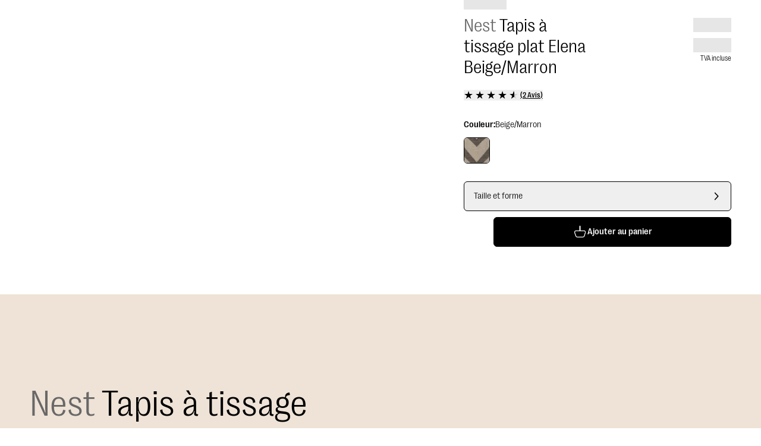

--- FILE ---
content_type: text/html; charset=utf-8
request_url: https://www.benuta.fr/tapis-tisse-a-plat-elena-beige-marron-60007485-46101.html
body_size: 74166
content:
<!DOCTYPE html><html id="tailwind-id" lang="fr-FR"><head><meta charSet="utf-8" data-next-head=""/><meta name="viewport" content="width=device-width, initial-scale=1.0, maximum-scale=5.0" data-next-head=""/><title data-next-head="">Découvrez Tapis à tissage plat Elena Beige/Marron en différentes tailles</title><meta name="robots" content="index,follow" data-next-head=""/><meta name="description" content="Tapis à tissage plat Elena Beige/Marron pour Salle à manger, Salon ✓ Livraison Rapide ►Achetez Maintenant!" data-next-head=""/><link rel="alternate" hrefLang="de-DE" href="https://www.benuta.de/flachgewebeteppich-elena-beige-braun-60007485-46101.html" data-next-head=""/><link rel="alternate" hrefLang="de-AT" href="https://www.benuta.at/flachgewebeteppich-elena-beige-braun-60007485-46101.html" data-next-head=""/><link rel="alternate" hrefLang="fr-FR" href="https://www.benuta.fr/tapis-tisse-a-plat-elena-beige-marron-60007485-46101.html" data-next-head=""/><link rel="alternate" hrefLang="es-ES" href="https://www.benuta.es/alfombra-de-tejido-plano-elena-beige-marron-60007485-46101.html" data-next-head=""/><link rel="alternate" hrefLang="it-IT" href="https://www.benuta.it/tappeto-a-tessitura-piatta-elena-beige-marrone-60007485-46101.html" data-next-head=""/><link rel="alternate" hrefLang="en-GB" href="https://www.benuta.co.uk/flat-weave-rug-elena-beige-brown-60007485-46101.html" data-next-head=""/><link rel="alternate" hrefLang="en" href="https://www.benuta.eu/flat-weave-rug-elena-beige-brown-60007485-46101.html" data-next-head=""/><link rel="alternate" hrefLang="de-CH" href="https://www.benuta.ch/de/flachgewebeteppich-elena-beige-braun-60007485-46101.html" data-next-head=""/><link rel="alternate" hrefLang="fr-CH" href="https://www.benuta.ch/fr/tapis-tisse-a-plat-elena-beige-marron-60007485-46101.html" data-next-head=""/><link rel="alternate" hrefLang="it-CH" href="https://www.benuta.ch/it/tappeto-a-tessitura-piatta-elena-beige-marrone-60007485-46101.html" data-next-head=""/><link rel="alternate" hrefLang="nl-NL" href="https://www.benuta.nl/vloerkleed-plat-geweven-elena-beige-bruin-60007485-46101.html" data-next-head=""/><link rel="alternate" hrefLang="pl-PL" href="https://www.benuta.pl/dywan-tkany-na-plasko-elena-bezowo-brazowy-60007485-46101.html" data-next-head=""/><link rel="alternate" hrefLang="sv-SE" href="https://www.benuta.se/flatv-vd-matta-elena-beige-brun-60007485-46101.html" data-next-head=""/><link rel="alternate" hrefLang="da-DK" href="https://www.benuta.dk/fladvaevet-taeppe-elena-beige-brun-60007485-46101.html" data-next-head=""/><link rel="alternate" hrefLang="cs-CZ" href="https://www.benuta.cz/ploch-koberec-elena-be-ova-hn-da-60007485-46101.html" data-next-head=""/><link rel="alternate" hrefLang="pt-PT" href="https://www.benuta.pt/tapete-de-tecido-plano-elena-bege-castanho-60007485-46101.html" data-next-head=""/><link rel="alternate" hrefLang="fi-FI" href="https://www.benuta.fi/tasakudottu-matto-elena-beige-ruskea-60007485-46101.html" data-next-head=""/><link rel="alternate" hrefLang="nn-NO" href="https://www.benuta.no/flatvevd-teppe-elena-beige-brun-60007485-46101.html" data-next-head=""/><meta name="twitter:card" content="summary_large_image" data-next-head=""/><meta name="twitter:site" content="@benuta" data-next-head=""/><meta name="twitter:creator" content="@benuta" data-next-head=""/><meta property="og:title" content="Découvrez Tapis à tissage plat Elena Beige/Marron en différentes tailles" data-next-head=""/><meta property="og:description" content="Tapis à tissage plat Elena Beige/Marron pour Salle à manger, Salon ✓ Livraison Rapide ►Achetez Maintenant!" data-next-head=""/><meta property="og:url" content="https://www.benuta.fr/tapis-tisse-a-plat-elena-beige-marron-60007485-46101.html" data-next-head=""/><meta property="og:type" content="website" data-next-head=""/><meta property="og:image" content="https://b2b.benuta.com/media/catalog/product/6/0/60007485_46101_1_150d.jpg?quality=73&amp;bg-color=255,255,255&amp;fit=bounds&amp;height=&amp;width=?width=1200&amp;amp;quality=70" data-next-head=""/><meta property="og:image:alt" content="Tapis à tissage plat Elena Beige/Marron pour Salle à manger, Salon ✓ Livraison Rapide ►Achetez Maintenant!" data-next-head=""/><meta property="og:image:type" content="image/jpg" data-next-head=""/><link rel="canonical" href="https://www.benuta.fr/tapis-tisse-a-plat-elena-beige-marron-60007485-46101.html" data-next-head=""/><link rel="preconnect" href="https://www.googletagmanager.com" crossorigin="anonymous"/><link rel="preconnect" href="https://app.usercentrics.eu" crossorigin="anonymous"/><link rel="preconnect" href="https://api.usercentrics.eu" crossorigin="anonymous"/><link rel="preconnect" href="//ww49g3txrf.kameleoon.io"/><link rel="preload" href="//web.cmp.usercentrics.eu/ui/loader.js" as="script"/><link rel="preload" href="//privacy-proxy.usercentrics.eu/latest/uc-block.bundle.js" as="script" crossorigin="anonymous"/><link rel="apple-touch-icon" sizes="180x180" href="/apple-touch-icon.png"/><link rel="icon" type="image/png" sizes="32x32" href="/favicon-32x32.png"/><link rel="icon" type="image/png" sizes="16x16" href="/favicon-16x16.png"/><meta name="theme-color" content="#ffffff"/><link rel="preload" href="/_next/static/media/3f544ab9dcef3b8b-s.p.woff2" as="font" type="font/woff2" crossorigin="anonymous" data-next-font="size-adjust"/><link rel="preload" href="/_next/static/media/6608bc98de0d43c4-s.p.woff2" as="font" type="font/woff2" crossorigin="anonymous" data-next-font="size-adjust"/><link rel="preload" href="/_next/static/css/9bc1ffd3896e0178.css?dpl=dpl_5P1LwbKrLCjLPHFcwgiKE8GG5fnA" as="style"/><link rel="preload" href="/_next/static/css/30ed0e4cd604b851.css?dpl=dpl_5P1LwbKrLCjLPHFcwgiKE8GG5fnA" as="style"/><link rel="preload" href="/_next/static/css/d744cafbefda4a26.css?dpl=dpl_5P1LwbKrLCjLPHFcwgiKE8GG5fnA" as="style"/><link rel="preload" href="/_next/static/css/0169b51ee0dddb08.css?dpl=dpl_5P1LwbKrLCjLPHFcwgiKE8GG5fnA" as="style"/><link rel="preload" href="/_next/static/css/b259a27d1e9c137e.css?dpl=dpl_5P1LwbKrLCjLPHFcwgiKE8GG5fnA" as="style"/><link rel="preload" href="/_next/static/css/485193d21113adc2.css?dpl=dpl_5P1LwbKrLCjLPHFcwgiKE8GG5fnA" as="style"/><link rel="preload" href="/_next/static/css/678dc59120612dd8.css?dpl=dpl_5P1LwbKrLCjLPHFcwgiKE8GG5fnA" as="style"/><link rel="preload" as="image" imageSrcSet="https://dam.benuta.com/transform/eec99d76-288c-461d-83c5-90bb7af56cb7/Elena?io=transform:scale,width:16&amp;quality=70&amp;format=webp 16w, https://dam.benuta.com/transform/eec99d76-288c-461d-83c5-90bb7af56cb7/Elena?io=transform:scale,width:32&amp;quality=70&amp;format=webp 32w, https://dam.benuta.com/transform/eec99d76-288c-461d-83c5-90bb7af56cb7/Elena?io=transform:scale,width:48&amp;quality=70&amp;format=webp 48w, https://dam.benuta.com/transform/eec99d76-288c-461d-83c5-90bb7af56cb7/Elena?io=transform:scale,width:64&amp;quality=70&amp;format=webp 64w, https://dam.benuta.com/transform/eec99d76-288c-461d-83c5-90bb7af56cb7/Elena?io=transform:scale,width:96&amp;quality=70&amp;format=webp 96w, https://dam.benuta.com/transform/eec99d76-288c-461d-83c5-90bb7af56cb7/Elena?io=transform:scale,width:128&amp;quality=70&amp;format=webp 128w, https://dam.benuta.com/transform/eec99d76-288c-461d-83c5-90bb7af56cb7/Elena?io=transform:scale,width:256&amp;quality=70&amp;format=webp 256w, https://dam.benuta.com/transform/eec99d76-288c-461d-83c5-90bb7af56cb7/Elena?io=transform:scale,width:384&amp;quality=70&amp;format=webp 384w, https://dam.benuta.com/transform/eec99d76-288c-461d-83c5-90bb7af56cb7/Elena?io=transform:scale,width:640&amp;quality=70&amp;format=webp 640w, https://dam.benuta.com/transform/eec99d76-288c-461d-83c5-90bb7af56cb7/Elena?io=transform:scale,width:750&amp;quality=70&amp;format=webp 750w, https://dam.benuta.com/transform/eec99d76-288c-461d-83c5-90bb7af56cb7/Elena?io=transform:scale,width:1080&amp;quality=70&amp;format=webp 1080w, https://dam.benuta.com/transform/eec99d76-288c-461d-83c5-90bb7af56cb7/Elena?io=transform:scale,width:1200&amp;quality=70&amp;format=webp 1200w, https://dam.benuta.com/transform/eec99d76-288c-461d-83c5-90bb7af56cb7/Elena?io=transform:scale,width:1920&amp;quality=70&amp;format=webp 1920w, https://dam.benuta.com/transform/eec99d76-288c-461d-83c5-90bb7af56cb7/Elena?io=transform:scale,width:2048&amp;quality=70&amp;format=webp 2048w, https://dam.benuta.com/transform/eec99d76-288c-461d-83c5-90bb7af56cb7/Elena?io=transform:scale,width:3840&amp;quality=70&amp;format=webp 3840w" imageSizes="(max-width: 767px) 50vw, (max-width: 1023px) 100vw, 0vw" fetchPriority="high" data-next-head=""/><link rel="preload" as="image" imageSrcSet="https://dam.benuta.com/transform/414cf89e-6b14-4582-9ea0-74d77a83442a/Elena?io=transform:scale,width:16&amp;quality=70&amp;format=webp 16w, https://dam.benuta.com/transform/414cf89e-6b14-4582-9ea0-74d77a83442a/Elena?io=transform:scale,width:32&amp;quality=70&amp;format=webp 32w, https://dam.benuta.com/transform/414cf89e-6b14-4582-9ea0-74d77a83442a/Elena?io=transform:scale,width:48&amp;quality=70&amp;format=webp 48w, https://dam.benuta.com/transform/414cf89e-6b14-4582-9ea0-74d77a83442a/Elena?io=transform:scale,width:64&amp;quality=70&amp;format=webp 64w, https://dam.benuta.com/transform/414cf89e-6b14-4582-9ea0-74d77a83442a/Elena?io=transform:scale,width:96&amp;quality=70&amp;format=webp 96w, https://dam.benuta.com/transform/414cf89e-6b14-4582-9ea0-74d77a83442a/Elena?io=transform:scale,width:128&amp;quality=70&amp;format=webp 128w, https://dam.benuta.com/transform/414cf89e-6b14-4582-9ea0-74d77a83442a/Elena?io=transform:scale,width:256&amp;quality=70&amp;format=webp 256w, https://dam.benuta.com/transform/414cf89e-6b14-4582-9ea0-74d77a83442a/Elena?io=transform:scale,width:384&amp;quality=70&amp;format=webp 384w, https://dam.benuta.com/transform/414cf89e-6b14-4582-9ea0-74d77a83442a/Elena?io=transform:scale,width:640&amp;quality=70&amp;format=webp 640w, https://dam.benuta.com/transform/414cf89e-6b14-4582-9ea0-74d77a83442a/Elena?io=transform:scale,width:750&amp;quality=70&amp;format=webp 750w, https://dam.benuta.com/transform/414cf89e-6b14-4582-9ea0-74d77a83442a/Elena?io=transform:scale,width:1080&amp;quality=70&amp;format=webp 1080w, https://dam.benuta.com/transform/414cf89e-6b14-4582-9ea0-74d77a83442a/Elena?io=transform:scale,width:1200&amp;quality=70&amp;format=webp 1200w, https://dam.benuta.com/transform/414cf89e-6b14-4582-9ea0-74d77a83442a/Elena?io=transform:scale,width:1920&amp;quality=70&amp;format=webp 1920w, https://dam.benuta.com/transform/414cf89e-6b14-4582-9ea0-74d77a83442a/Elena?io=transform:scale,width:2048&amp;quality=70&amp;format=webp 2048w, https://dam.benuta.com/transform/414cf89e-6b14-4582-9ea0-74d77a83442a/Elena?io=transform:scale,width:3840&amp;quality=70&amp;format=webp 3840w" imageSizes="(max-width: 767px) 50vw, (max-width: 1023px) 100vw, 0vw" fetchPriority="high" data-next-head=""/><link rel="preload" as="image" imageSrcSet="https://dam.benuta.com/transform/eec99d76-288c-461d-83c5-90bb7af56cb7/Elena?io=transform:scale,width:16&amp;quality=70&amp;format=webp 16w, https://dam.benuta.com/transform/eec99d76-288c-461d-83c5-90bb7af56cb7/Elena?io=transform:scale,width:32&amp;quality=70&amp;format=webp 32w, https://dam.benuta.com/transform/eec99d76-288c-461d-83c5-90bb7af56cb7/Elena?io=transform:scale,width:48&amp;quality=70&amp;format=webp 48w, https://dam.benuta.com/transform/eec99d76-288c-461d-83c5-90bb7af56cb7/Elena?io=transform:scale,width:64&amp;quality=70&amp;format=webp 64w, https://dam.benuta.com/transform/eec99d76-288c-461d-83c5-90bb7af56cb7/Elena?io=transform:scale,width:96&amp;quality=70&amp;format=webp 96w, https://dam.benuta.com/transform/eec99d76-288c-461d-83c5-90bb7af56cb7/Elena?io=transform:scale,width:128&amp;quality=70&amp;format=webp 128w, https://dam.benuta.com/transform/eec99d76-288c-461d-83c5-90bb7af56cb7/Elena?io=transform:scale,width:256&amp;quality=70&amp;format=webp 256w, https://dam.benuta.com/transform/eec99d76-288c-461d-83c5-90bb7af56cb7/Elena?io=transform:scale,width:384&amp;quality=70&amp;format=webp 384w, https://dam.benuta.com/transform/eec99d76-288c-461d-83c5-90bb7af56cb7/Elena?io=transform:scale,width:640&amp;quality=70&amp;format=webp 640w, https://dam.benuta.com/transform/eec99d76-288c-461d-83c5-90bb7af56cb7/Elena?io=transform:scale,width:750&amp;quality=70&amp;format=webp 750w, https://dam.benuta.com/transform/eec99d76-288c-461d-83c5-90bb7af56cb7/Elena?io=transform:scale,width:1080&amp;quality=70&amp;format=webp 1080w, https://dam.benuta.com/transform/eec99d76-288c-461d-83c5-90bb7af56cb7/Elena?io=transform:scale,width:1200&amp;quality=70&amp;format=webp 1200w, https://dam.benuta.com/transform/eec99d76-288c-461d-83c5-90bb7af56cb7/Elena?io=transform:scale,width:1920&amp;quality=70&amp;format=webp 1920w, https://dam.benuta.com/transform/eec99d76-288c-461d-83c5-90bb7af56cb7/Elena?io=transform:scale,width:2048&amp;quality=70&amp;format=webp 2048w, https://dam.benuta.com/transform/eec99d76-288c-461d-83c5-90bb7af56cb7/Elena?io=transform:scale,width:3840&amp;quality=70&amp;format=webp 3840w" imageSizes="(min-width: 1024px) 50vw, 0vw" fetchPriority="high" data-next-head=""/><style type="text/css">.fresnel-container{margin:0;padding:0;}
@media not all and (min-width:0px) and (max-width:449.98px){.fresnel-at-xxs{display:none!important;}}
@media not all and (min-width:450px) and (max-width:599.98px){.fresnel-at-xs{display:none!important;}}
@media not all and (min-width:600px) and (max-width:767.98px){.fresnel-at-sm{display:none!important;}}
@media not all and (min-width:768px) and (max-width:1023.98px){.fresnel-at-md{display:none!important;}}
@media not all and (min-width:1024px) and (max-width:1199.98px){.fresnel-at-lg{display:none!important;}}
@media not all and (min-width:1200px) and (max-width:1439.98px){.fresnel-at-lgx{display:none!important;}}
@media not all and (min-width:1440px) and (max-width:1919.98px){.fresnel-at-xl{display:none!important;}}
@media not all and (min-width:1920px) and (max-width:2559.98px){.fresnel-at-2xl{display:none!important;}}
@media not all and (min-width:2560px) and (max-width:3839.98px){.fresnel-at-2k{display:none!important;}}
@media not all and (min-width:3840px){.fresnel-at-4k{display:none!important;}}
@media not all and (max-width:449.98px){.fresnel-lessThan-xs{display:none!important;}}
@media not all and (max-width:599.98px){.fresnel-lessThan-sm{display:none!important;}}
@media not all and (max-width:767.98px){.fresnel-lessThan-md{display:none!important;}}
@media not all and (max-width:1023.98px){.fresnel-lessThan-lg{display:none!important;}}
@media not all and (max-width:1199.98px){.fresnel-lessThan-lgx{display:none!important;}}
@media not all and (max-width:1439.98px){.fresnel-lessThan-xl{display:none!important;}}
@media not all and (max-width:1919.98px){.fresnel-lessThan-2xl{display:none!important;}}
@media not all and (max-width:2559.98px){.fresnel-lessThan-2k{display:none!important;}}
@media not all and (max-width:3839.98px){.fresnel-lessThan-4k{display:none!important;}}
@media not all and (min-width:450px){.fresnel-greaterThan-xxs{display:none!important;}}
@media not all and (min-width:600px){.fresnel-greaterThan-xs{display:none!important;}}
@media not all and (min-width:768px){.fresnel-greaterThan-sm{display:none!important;}}
@media not all and (min-width:1024px){.fresnel-greaterThan-md{display:none!important;}}
@media not all and (min-width:1200px){.fresnel-greaterThan-lg{display:none!important;}}
@media not all and (min-width:1440px){.fresnel-greaterThan-lgx{display:none!important;}}
@media not all and (min-width:1920px){.fresnel-greaterThan-xl{display:none!important;}}
@media not all and (min-width:2560px){.fresnel-greaterThan-2xl{display:none!important;}}
@media not all and (min-width:3840px){.fresnel-greaterThan-2k{display:none!important;}}
@media not all and (min-width:0px){.fresnel-greaterThanOrEqual-xxs{display:none!important;}}
@media not all and (min-width:450px){.fresnel-greaterThanOrEqual-xs{display:none!important;}}
@media not all and (min-width:600px){.fresnel-greaterThanOrEqual-sm{display:none!important;}}
@media not all and (min-width:768px){.fresnel-greaterThanOrEqual-md{display:none!important;}}
@media not all and (min-width:1024px){.fresnel-greaterThanOrEqual-lg{display:none!important;}}
@media not all and (min-width:1200px){.fresnel-greaterThanOrEqual-lgx{display:none!important;}}
@media not all and (min-width:1440px){.fresnel-greaterThanOrEqual-xl{display:none!important;}}
@media not all and (min-width:1920px){.fresnel-greaterThanOrEqual-2xl{display:none!important;}}
@media not all and (min-width:2560px){.fresnel-greaterThanOrEqual-2k{display:none!important;}}
@media not all and (min-width:3840px){.fresnel-greaterThanOrEqual-4k{display:none!important;}}
@media not all and (min-width:0px) and (max-width:449.98px){.fresnel-between-xxs-xs{display:none!important;}}
@media not all and (min-width:0px) and (max-width:599.98px){.fresnel-between-xxs-sm{display:none!important;}}
@media not all and (min-width:0px) and (max-width:767.98px){.fresnel-between-xxs-md{display:none!important;}}
@media not all and (min-width:0px) and (max-width:1023.98px){.fresnel-between-xxs-lg{display:none!important;}}
@media not all and (min-width:0px) and (max-width:1199.98px){.fresnel-between-xxs-lgx{display:none!important;}}
@media not all and (min-width:0px) and (max-width:1439.98px){.fresnel-between-xxs-xl{display:none!important;}}
@media not all and (min-width:0px) and (max-width:1919.98px){.fresnel-between-xxs-2xl{display:none!important;}}
@media not all and (min-width:0px) and (max-width:2559.98px){.fresnel-between-xxs-2k{display:none!important;}}
@media not all and (min-width:0px) and (max-width:3839.98px){.fresnel-between-xxs-4k{display:none!important;}}
@media not all and (min-width:450px) and (max-width:599.98px){.fresnel-between-xs-sm{display:none!important;}}
@media not all and (min-width:450px) and (max-width:767.98px){.fresnel-between-xs-md{display:none!important;}}
@media not all and (min-width:450px) and (max-width:1023.98px){.fresnel-between-xs-lg{display:none!important;}}
@media not all and (min-width:450px) and (max-width:1199.98px){.fresnel-between-xs-lgx{display:none!important;}}
@media not all and (min-width:450px) and (max-width:1439.98px){.fresnel-between-xs-xl{display:none!important;}}
@media not all and (min-width:450px) and (max-width:1919.98px){.fresnel-between-xs-2xl{display:none!important;}}
@media not all and (min-width:450px) and (max-width:2559.98px){.fresnel-between-xs-2k{display:none!important;}}
@media not all and (min-width:450px) and (max-width:3839.98px){.fresnel-between-xs-4k{display:none!important;}}
@media not all and (min-width:600px) and (max-width:767.98px){.fresnel-between-sm-md{display:none!important;}}
@media not all and (min-width:600px) and (max-width:1023.98px){.fresnel-between-sm-lg{display:none!important;}}
@media not all and (min-width:600px) and (max-width:1199.98px){.fresnel-between-sm-lgx{display:none!important;}}
@media not all and (min-width:600px) and (max-width:1439.98px){.fresnel-between-sm-xl{display:none!important;}}
@media not all and (min-width:600px) and (max-width:1919.98px){.fresnel-between-sm-2xl{display:none!important;}}
@media not all and (min-width:600px) and (max-width:2559.98px){.fresnel-between-sm-2k{display:none!important;}}
@media not all and (min-width:600px) and (max-width:3839.98px){.fresnel-between-sm-4k{display:none!important;}}
@media not all and (min-width:768px) and (max-width:1023.98px){.fresnel-between-md-lg{display:none!important;}}
@media not all and (min-width:768px) and (max-width:1199.98px){.fresnel-between-md-lgx{display:none!important;}}
@media not all and (min-width:768px) and (max-width:1439.98px){.fresnel-between-md-xl{display:none!important;}}
@media not all and (min-width:768px) and (max-width:1919.98px){.fresnel-between-md-2xl{display:none!important;}}
@media not all and (min-width:768px) and (max-width:2559.98px){.fresnel-between-md-2k{display:none!important;}}
@media not all and (min-width:768px) and (max-width:3839.98px){.fresnel-between-md-4k{display:none!important;}}
@media not all and (min-width:1024px) and (max-width:1199.98px){.fresnel-between-lg-lgx{display:none!important;}}
@media not all and (min-width:1024px) and (max-width:1439.98px){.fresnel-between-lg-xl{display:none!important;}}
@media not all and (min-width:1024px) and (max-width:1919.98px){.fresnel-between-lg-2xl{display:none!important;}}
@media not all and (min-width:1024px) and (max-width:2559.98px){.fresnel-between-lg-2k{display:none!important;}}
@media not all and (min-width:1024px) and (max-width:3839.98px){.fresnel-between-lg-4k{display:none!important;}}
@media not all and (min-width:1200px) and (max-width:1439.98px){.fresnel-between-lgx-xl{display:none!important;}}
@media not all and (min-width:1200px) and (max-width:1919.98px){.fresnel-between-lgx-2xl{display:none!important;}}
@media not all and (min-width:1200px) and (max-width:2559.98px){.fresnel-between-lgx-2k{display:none!important;}}
@media not all and (min-width:1200px) and (max-width:3839.98px){.fresnel-between-lgx-4k{display:none!important;}}
@media not all and (min-width:1440px) and (max-width:1919.98px){.fresnel-between-xl-2xl{display:none!important;}}
@media not all and (min-width:1440px) and (max-width:2559.98px){.fresnel-between-xl-2k{display:none!important;}}
@media not all and (min-width:1440px) and (max-width:3839.98px){.fresnel-between-xl-4k{display:none!important;}}
@media not all and (min-width:1920px) and (max-width:2559.98px){.fresnel-between-2xl-2k{display:none!important;}}
@media not all and (min-width:1920px) and (max-width:3839.98px){.fresnel-between-2xl-4k{display:none!important;}}
@media not all and (min-width:2560px) and (max-width:3839.98px){.fresnel-between-2k-4k{display:none!important;}}</style><script id="usc-consent" data-nscript="beforeInteractive">
  window.dataLayer = window.dataLayer || [];
  function gtag() {
      dataLayer.push(arguments);
  }
  gtag("consent", "default", {
      ad_user_data: "denied",
      ad_personalization: "denied",
      ad_storage: "denied",
      analytics_storage: "denied",
      wait_for_update: 2000
  });
  gtag("set", "ads_data_redaction", true);
</script><script id="hyros" type="text/plain" data-usercentrics="Hyros" data-nscript="beforeInteractive">
  var head = document.head;
  var script = document.createElement('script');
  script.type = 'text/javascript';
  script.src = "https://b2c.benuta.fr/v1/lst/universal-script?ph=635a81707cd771453575a9d910cfa515ad7256e041c2638f5d1cb21fa6901804&tag=!shopfr&ref_url=" + encodeURI(document.URL);
  head.appendChild(script);
</script><link rel="stylesheet" href="/_next/static/css/9bc1ffd3896e0178.css?dpl=dpl_5P1LwbKrLCjLPHFcwgiKE8GG5fnA" data-n-g=""/><link rel="stylesheet" href="/_next/static/css/30ed0e4cd604b851.css?dpl=dpl_5P1LwbKrLCjLPHFcwgiKE8GG5fnA" data-n-g=""/><link rel="stylesheet" href="/_next/static/css/d744cafbefda4a26.css?dpl=dpl_5P1LwbKrLCjLPHFcwgiKE8GG5fnA" data-n-g=""/><link rel="stylesheet" href="/_next/static/css/0169b51ee0dddb08.css?dpl=dpl_5P1LwbKrLCjLPHFcwgiKE8GG5fnA" data-n-g=""/><link rel="stylesheet" href="/_next/static/css/b259a27d1e9c137e.css?dpl=dpl_5P1LwbKrLCjLPHFcwgiKE8GG5fnA" data-n-p=""/><link rel="stylesheet" href="/_next/static/css/485193d21113adc2.css?dpl=dpl_5P1LwbKrLCjLPHFcwgiKE8GG5fnA" data-n-p=""/><link rel="stylesheet" href="/_next/static/css/678dc59120612dd8.css?dpl=dpl_5P1LwbKrLCjLPHFcwgiKE8GG5fnA"/><noscript data-n-css=""></noscript><script defer="" noModule="" src="/_next/static/chunks/polyfills-42372ed130431b0a.js?dpl=dpl_5P1LwbKrLCjLPHFcwgiKE8GG5fnA"></script><script defer="" src="/_next/static/chunks/821.699ffe8876d074c7.js?dpl=dpl_5P1LwbKrLCjLPHFcwgiKE8GG5fnA"></script><script defer="" src="/_next/static/chunks/lib-1e225d06.9b3952442208bc13.js?dpl=dpl_5P1LwbKrLCjLPHFcwgiKE8GG5fnA"></script><script defer="" src="/_next/static/chunks/2434.cc6f874f836014d8.js?dpl=dpl_5P1LwbKrLCjLPHFcwgiKE8GG5fnA"></script><script src="/_next/static/chunks/webpack-1468711844cf3e53.js?dpl=dpl_5P1LwbKrLCjLPHFcwgiKE8GG5fnA" defer=""></script><script src="/_next/static/chunks/react-vendor-36598b9c-f15cc28ea437357e.js?dpl=dpl_5P1LwbKrLCjLPHFcwgiKE8GG5fnA" defer=""></script><script src="/_next/static/chunks/react-vendor-8cbd2506-e817b18ced4eb581.js?dpl=dpl_5P1LwbKrLCjLPHFcwgiKE8GG5fnA" defer=""></script><script src="/_next/static/chunks/lib-63f607d7-d00f33b3d51b87f4.js?dpl=dpl_5P1LwbKrLCjLPHFcwgiKE8GG5fnA" defer=""></script><script src="/_next/static/chunks/lib-3d479d9e-cb0676b389d1adb2.js?dpl=dpl_5P1LwbKrLCjLPHFcwgiKE8GG5fnA" defer=""></script><script src="/_next/static/chunks/9270-5b2600e19e3480a1.js?dpl=dpl_5P1LwbKrLCjLPHFcwgiKE8GG5fnA" defer=""></script><script src="/_next/static/chunks/7775-0dba79f6572fa62f.js?dpl=dpl_5P1LwbKrLCjLPHFcwgiKE8GG5fnA" defer=""></script><script src="/_next/static/chunks/main-283f612a2c8371f9.js?dpl=dpl_5P1LwbKrLCjLPHFcwgiKE8GG5fnA" defer=""></script><script src="/_next/static/chunks/google-maps-checkout-88c22c8f57900ee5.js?dpl=dpl_5P1LwbKrLCjLPHFcwgiKE8GG5fnA" defer=""></script><script src="/_next/static/chunks/tanstack-query-core-ee2f4191034c384a.js?dpl=dpl_5P1LwbKrLCjLPHFcwgiKE8GG5fnA" defer=""></script><script src="/_next/static/chunks/swiper-fc104530-c08b4114d956abb8.js?dpl=dpl_5P1LwbKrLCjLPHFcwgiKE8GG5fnA" defer=""></script><script src="/_next/static/chunks/swiper-6391b56b-cb9587ce643b54f7.js?dpl=dpl_5P1LwbKrLCjLPHFcwgiKE8GG5fnA" defer=""></script><script src="/_next/static/chunks/lib-cc53b370-9f02153cb1faf0a4.js?dpl=dpl_5P1LwbKrLCjLPHFcwgiKE8GG5fnA" defer=""></script><script src="/_next/static/chunks/lib-1d1ce337-819fef44cf463984.js?dpl=dpl_5P1LwbKrLCjLPHFcwgiKE8GG5fnA" defer=""></script><script src="/_next/static/chunks/lib-64e18f15-e15adb956157f936.js?dpl=dpl_5P1LwbKrLCjLPHFcwgiKE8GG5fnA" defer=""></script><script src="/_next/static/chunks/lib-82b3f812-d493e697da18bb27.js?dpl=dpl_5P1LwbKrLCjLPHFcwgiKE8GG5fnA" defer=""></script><script src="/_next/static/chunks/lib-c03ad364-e130da69de37e85f.js?dpl=dpl_5P1LwbKrLCjLPHFcwgiKE8GG5fnA" defer=""></script><script src="/_next/static/chunks/lib-b0569cf3-70489d73d81a5180.js?dpl=dpl_5P1LwbKrLCjLPHFcwgiKE8GG5fnA" defer=""></script><script src="/_next/static/chunks/lib-4fc2fd96-c2a657e807db7426.js?dpl=dpl_5P1LwbKrLCjLPHFcwgiKE8GG5fnA" defer=""></script><script src="/_next/static/chunks/lib-ba90d38a-afd0747a497533f2.js?dpl=dpl_5P1LwbKrLCjLPHFcwgiKE8GG5fnA" defer=""></script><script src="/_next/static/chunks/lib-fb6a22c0-aa1607f3c5f8299b.js?dpl=dpl_5P1LwbKrLCjLPHFcwgiKE8GG5fnA" defer=""></script><script src="/_next/static/chunks/lib-2ce2014e-2ff2a17c900e1998.js?dpl=dpl_5P1LwbKrLCjLPHFcwgiKE8GG5fnA" defer=""></script><script src="/_next/static/chunks/lib-e96c82b4-2da558aac004612a.js?dpl=dpl_5P1LwbKrLCjLPHFcwgiKE8GG5fnA" defer=""></script><script src="/_next/static/chunks/lib-84b0c589-b90038ebca87824c.js?dpl=dpl_5P1LwbKrLCjLPHFcwgiKE8GG5fnA" defer=""></script><script src="/_next/static/chunks/lib-e87f78d5-2b0d4ae86bc168db.js?dpl=dpl_5P1LwbKrLCjLPHFcwgiKE8GG5fnA" defer=""></script><script src="/_next/static/chunks/lib-99e54324-85bd6cd2602cffaf.js?dpl=dpl_5P1LwbKrLCjLPHFcwgiKE8GG5fnA" defer=""></script><script src="/_next/static/chunks/7070-838dbe39958022ee.js?dpl=dpl_5P1LwbKrLCjLPHFcwgiKE8GG5fnA" defer=""></script><script src="/_next/static/chunks/4787-7fa136e4e286ac33.js?dpl=dpl_5P1LwbKrLCjLPHFcwgiKE8GG5fnA" defer=""></script><script src="/_next/static/chunks/5822-2e0860b1327a51fd.js?dpl=dpl_5P1LwbKrLCjLPHFcwgiKE8GG5fnA" defer=""></script><script src="/_next/static/chunks/4212-6d060a6a5ddb441f.js?dpl=dpl_5P1LwbKrLCjLPHFcwgiKE8GG5fnA" defer=""></script><script src="/_next/static/chunks/7964-c368cc7bb243154b.js?dpl=dpl_5P1LwbKrLCjLPHFcwgiKE8GG5fnA" defer=""></script><script src="/_next/static/chunks/3721-e6da07ce6deea1b1.js?dpl=dpl_5P1LwbKrLCjLPHFcwgiKE8GG5fnA" defer=""></script><script src="/_next/static/chunks/8007-06578df2e0bb89e2.js?dpl=dpl_5P1LwbKrLCjLPHFcwgiKE8GG5fnA" defer=""></script><script src="/_next/static/chunks/7665-6c62e041e8e421d0.js?dpl=dpl_5P1LwbKrLCjLPHFcwgiKE8GG5fnA" defer=""></script><script src="/_next/static/chunks/6814-b5ed75fa58b81373.js?dpl=dpl_5P1LwbKrLCjLPHFcwgiKE8GG5fnA" defer=""></script><script src="/_next/static/chunks/4745-9544eef5d5a9055a.js?dpl=dpl_5P1LwbKrLCjLPHFcwgiKE8GG5fnA" defer=""></script><script src="/_next/static/chunks/pages/_app-e85685ee8225aa3d.js?dpl=dpl_5P1LwbKrLCjLPHFcwgiKE8GG5fnA" defer=""></script><script src="/_next/static/chunks/ui-libs-8d56c7ce-2a82df8644a0fc37.js?dpl=dpl_5P1LwbKrLCjLPHFcwgiKE8GG5fnA" defer=""></script><script src="/_next/static/chunks/ui-libs-ab4c932a-faac6b9a744a8374.js?dpl=dpl_5P1LwbKrLCjLPHFcwgiKE8GG5fnA" defer=""></script><script src="/_next/static/chunks/ui-libs-51b4101d-91ab452940a80094.js?dpl=dpl_5P1LwbKrLCjLPHFcwgiKE8GG5fnA" defer=""></script><script src="/_next/static/chunks/ui-libs-2262e9b8-f8aaa8ddee4bfddb.js?dpl=dpl_5P1LwbKrLCjLPHFcwgiKE8GG5fnA" defer=""></script><script src="/_next/static/chunks/lib-7d5d51d3-42bdcb7c1caefd22.js?dpl=dpl_5P1LwbKrLCjLPHFcwgiKE8GG5fnA" defer=""></script><script src="/_next/static/chunks/lib-1dec763a-7eea77e5574a475d.js?dpl=dpl_5P1LwbKrLCjLPHFcwgiKE8GG5fnA" defer=""></script><script src="/_next/static/chunks/lib-4fe52d5d-c9ba72f348233b0c.js?dpl=dpl_5P1LwbKrLCjLPHFcwgiKE8GG5fnA" defer=""></script><script src="/_next/static/chunks/lib-12506abe-4d13b3deeb0d5d41.js?dpl=dpl_5P1LwbKrLCjLPHFcwgiKE8GG5fnA" defer=""></script><script src="/_next/static/chunks/lib-f631fa2c-c3f50c4977e6d2c7.js?dpl=dpl_5P1LwbKrLCjLPHFcwgiKE8GG5fnA" defer=""></script><script src="/_next/static/chunks/lib-b6f8c0ec-c21ba3bc3eee9efe.js?dpl=dpl_5P1LwbKrLCjLPHFcwgiKE8GG5fnA" defer=""></script><script src="/_next/static/chunks/lib-7b7ca475-acb8b5dbc477ef3a.js?dpl=dpl_5P1LwbKrLCjLPHFcwgiKE8GG5fnA" defer=""></script><script src="/_next/static/chunks/lib-eceb7e7e-17b8f8bea443dbfe.js?dpl=dpl_5P1LwbKrLCjLPHFcwgiKE8GG5fnA" defer=""></script><script src="/_next/static/chunks/lib-492c1ee6-28b4b816fef5e579.js?dpl=dpl_5P1LwbKrLCjLPHFcwgiKE8GG5fnA" defer=""></script><script src="/_next/static/chunks/lib-c7abc67e-f1fba1d20b7b7b2b.js?dpl=dpl_5P1LwbKrLCjLPHFcwgiKE8GG5fnA" defer=""></script><script src="/_next/static/chunks/lib-2df2b43d-38f52f560c66a908.js?dpl=dpl_5P1LwbKrLCjLPHFcwgiKE8GG5fnA" defer=""></script><script src="/_next/static/chunks/lib-f334c630-d08792568381e42d.js?dpl=dpl_5P1LwbKrLCjLPHFcwgiKE8GG5fnA" defer=""></script><script src="/_next/static/chunks/lib-e54f77ca-9ee148e2375e28b0.js?dpl=dpl_5P1LwbKrLCjLPHFcwgiKE8GG5fnA" defer=""></script><script src="/_next/static/chunks/lib-8951025b-e71eb4972a9b867b.js?dpl=dpl_5P1LwbKrLCjLPHFcwgiKE8GG5fnA" defer=""></script><script src="/_next/static/chunks/lib-88eff792-a4668487c63b255a.js?dpl=dpl_5P1LwbKrLCjLPHFcwgiKE8GG5fnA" defer=""></script><script src="/_next/static/chunks/lib-4b17064d-5f7a1dfac7721830.js?dpl=dpl_5P1LwbKrLCjLPHFcwgiKE8GG5fnA" defer=""></script><script src="/_next/static/chunks/commons-24ef3e52-07ee6c52fd54660d.js?dpl=dpl_5P1LwbKrLCjLPHFcwgiKE8GG5fnA" defer=""></script><script src="/_next/static/chunks/commons-eff57e0a-5d07ec1fcb3cff81.js?dpl=dpl_5P1LwbKrLCjLPHFcwgiKE8GG5fnA" defer=""></script><script src="/_next/static/chunks/commons-66eb21af-469c3afb5a7cce95.js?dpl=dpl_5P1LwbKrLCjLPHFcwgiKE8GG5fnA" defer=""></script><script src="/_next/static/chunks/commons-c79341c7-4e25e3a20b415ea2.js?dpl=dpl_5P1LwbKrLCjLPHFcwgiKE8GG5fnA" defer=""></script><script src="/_next/static/chunks/commons-bbeed740-b90c012b0264007d.js?dpl=dpl_5P1LwbKrLCjLPHFcwgiKE8GG5fnA" defer=""></script><script src="/_next/static/chunks/commons-51be627a-a639b0d051358b0d.js?dpl=dpl_5P1LwbKrLCjLPHFcwgiKE8GG5fnA" defer=""></script><script src="/_next/static/chunks/commons-0b986467-5620d10fab9be107.js?dpl=dpl_5P1LwbKrLCjLPHFcwgiKE8GG5fnA" defer=""></script><script src="/_next/static/chunks/commons-7e905434-5341a0fccfae3adc.js?dpl=dpl_5P1LwbKrLCjLPHFcwgiKE8GG5fnA" defer=""></script><script src="/_next/static/chunks/commons-c633b6ca-7b5c5b7c6feaa38b.js?dpl=dpl_5P1LwbKrLCjLPHFcwgiKE8GG5fnA" defer=""></script><script src="/_next/static/chunks/commons-6c6ec693-f8ad9f1b13f536ba.js?dpl=dpl_5P1LwbKrLCjLPHFcwgiKE8GG5fnA" defer=""></script><script src="/_next/static/chunks/commons-5007a984-d82f3b202b7bb6f5.js?dpl=dpl_5P1LwbKrLCjLPHFcwgiKE8GG5fnA" defer=""></script><script src="/_next/static/chunks/commons-95e00f6c-276dca16cefb2716.js?dpl=dpl_5P1LwbKrLCjLPHFcwgiKE8GG5fnA" defer=""></script><script src="/_next/static/chunks/commons-adbd71cf-7d3fa3070f5909be.js?dpl=dpl_5P1LwbKrLCjLPHFcwgiKE8GG5fnA" defer=""></script><script src="/_next/static/chunks/commons-f1fa65ca-e3b63ee44bc12d3f.js?dpl=dpl_5P1LwbKrLCjLPHFcwgiKE8GG5fnA" defer=""></script><script src="/_next/static/chunks/commons-e6c8bb08-45494ad3f2d60a83.js?dpl=dpl_5P1LwbKrLCjLPHFcwgiKE8GG5fnA" defer=""></script><script src="/_next/static/chunks/commons-7c149f89-96b549ab920a981b.js?dpl=dpl_5P1LwbKrLCjLPHFcwgiKE8GG5fnA" defer=""></script><script src="/_next/static/chunks/commons-7094cc57-574abad8cbba22a2.js?dpl=dpl_5P1LwbKrLCjLPHFcwgiKE8GG5fnA" defer=""></script><script src="/_next/static/chunks/commons-08d19a26-6aba600b53734cac.js?dpl=dpl_5P1LwbKrLCjLPHFcwgiKE8GG5fnA" defer=""></script><script src="/_next/static/chunks/commons-55860998-2864a59ac66fdef3.js?dpl=dpl_5P1LwbKrLCjLPHFcwgiKE8GG5fnA" defer=""></script><script src="/_next/static/chunks/commons-c0d6a49e-e57a56cfb67ea5f6.js?dpl=dpl_5P1LwbKrLCjLPHFcwgiKE8GG5fnA" defer=""></script><script src="/_next/static/chunks/commons-bc050c32-9ad5ff936e3f1138.js?dpl=dpl_5P1LwbKrLCjLPHFcwgiKE8GG5fnA" defer=""></script><script src="/_next/static/chunks/commons-b49fab05-a87d4bd6b2251f14.js?dpl=dpl_5P1LwbKrLCjLPHFcwgiKE8GG5fnA" defer=""></script><script src="/_next/static/chunks/commons-fa70753b-302629d1a291f0dc.js?dpl=dpl_5P1LwbKrLCjLPHFcwgiKE8GG5fnA" defer=""></script><script src="/_next/static/chunks/commons-8cbd2506-e77f73beb5d2856e.js?dpl=dpl_5P1LwbKrLCjLPHFcwgiKE8GG5fnA" defer=""></script><script src="/_next/static/chunks/commons-eb2fbf4c-794945bde47a45b8.js?dpl=dpl_5P1LwbKrLCjLPHFcwgiKE8GG5fnA" defer=""></script><script src="/_next/static/chunks/commons-377fed06-e83e3a8a25dddb09.js?dpl=dpl_5P1LwbKrLCjLPHFcwgiKE8GG5fnA" defer=""></script><script src="/_next/static/chunks/commons-801cc859-9d2cad553dfd539f.js?dpl=dpl_5P1LwbKrLCjLPHFcwgiKE8GG5fnA" defer=""></script><script src="/_next/static/chunks/commons-28078580-b3a69e4ad895a1b9.js?dpl=dpl_5P1LwbKrLCjLPHFcwgiKE8GG5fnA" defer=""></script><script src="/_next/static/chunks/commons-f5ee3ce1-bc3fc3e85923a3dc.js?dpl=dpl_5P1LwbKrLCjLPHFcwgiKE8GG5fnA" defer=""></script><script src="/_next/static/chunks/commons-5419a19e-340587abc0a69f78.js?dpl=dpl_5P1LwbKrLCjLPHFcwgiKE8GG5fnA" defer=""></script><script src="/_next/static/chunks/pages/%5B...slug%5D-bcec642d56c12261.js?dpl=dpl_5P1LwbKrLCjLPHFcwgiKE8GG5fnA" defer=""></script><script src="/_next/static/0VIkMb8Cyj9cgrB0cezK4/_buildManifest.js?dpl=dpl_5P1LwbKrLCjLPHFcwgiKE8GG5fnA" defer=""></script><script src="/_next/static/0VIkMb8Cyj9cgrB0cezK4/_ssgManifest.js?dpl=dpl_5P1LwbKrLCjLPHFcwgiKE8GG5fnA" defer=""></script></head><body class="!mr-0 min-h-screen scroll-smooth "><link rel="preload" as="image" imageSrcSet="https://dam.benuta.com/transform/eec99d76-288c-461d-83c5-90bb7af56cb7/Elena?io=transform:scale,width:16&amp;quality=70&amp;format=webp 16w, https://dam.benuta.com/transform/eec99d76-288c-461d-83c5-90bb7af56cb7/Elena?io=transform:scale,width:32&amp;quality=70&amp;format=webp 32w, https://dam.benuta.com/transform/eec99d76-288c-461d-83c5-90bb7af56cb7/Elena?io=transform:scale,width:48&amp;quality=70&amp;format=webp 48w, https://dam.benuta.com/transform/eec99d76-288c-461d-83c5-90bb7af56cb7/Elena?io=transform:scale,width:64&amp;quality=70&amp;format=webp 64w, https://dam.benuta.com/transform/eec99d76-288c-461d-83c5-90bb7af56cb7/Elena?io=transform:scale,width:96&amp;quality=70&amp;format=webp 96w, https://dam.benuta.com/transform/eec99d76-288c-461d-83c5-90bb7af56cb7/Elena?io=transform:scale,width:128&amp;quality=70&amp;format=webp 128w, https://dam.benuta.com/transform/eec99d76-288c-461d-83c5-90bb7af56cb7/Elena?io=transform:scale,width:256&amp;quality=70&amp;format=webp 256w, https://dam.benuta.com/transform/eec99d76-288c-461d-83c5-90bb7af56cb7/Elena?io=transform:scale,width:384&amp;quality=70&amp;format=webp 384w, https://dam.benuta.com/transform/eec99d76-288c-461d-83c5-90bb7af56cb7/Elena?io=transform:scale,width:640&amp;quality=70&amp;format=webp 640w, https://dam.benuta.com/transform/eec99d76-288c-461d-83c5-90bb7af56cb7/Elena?io=transform:scale,width:750&amp;quality=70&amp;format=webp 750w, https://dam.benuta.com/transform/eec99d76-288c-461d-83c5-90bb7af56cb7/Elena?io=transform:scale,width:1080&amp;quality=70&amp;format=webp 1080w, https://dam.benuta.com/transform/eec99d76-288c-461d-83c5-90bb7af56cb7/Elena?io=transform:scale,width:1200&amp;quality=70&amp;format=webp 1200w, https://dam.benuta.com/transform/eec99d76-288c-461d-83c5-90bb7af56cb7/Elena?io=transform:scale,width:1920&amp;quality=70&amp;format=webp 1920w, https://dam.benuta.com/transform/eec99d76-288c-461d-83c5-90bb7af56cb7/Elena?io=transform:scale,width:2048&amp;quality=70&amp;format=webp 2048w, https://dam.benuta.com/transform/eec99d76-288c-461d-83c5-90bb7af56cb7/Elena?io=transform:scale,width:3840&amp;quality=70&amp;format=webp 3840w" imageSizes="(max-width: 767px) 50vw, (max-width: 1023px) 100vw, 0vw" fetchPriority="high"/><link rel="preload" as="image" imageSrcSet="https://dam.benuta.com/transform/414cf89e-6b14-4582-9ea0-74d77a83442a/Elena?io=transform:scale,width:16&amp;quality=70&amp;format=webp 16w, https://dam.benuta.com/transform/414cf89e-6b14-4582-9ea0-74d77a83442a/Elena?io=transform:scale,width:32&amp;quality=70&amp;format=webp 32w, https://dam.benuta.com/transform/414cf89e-6b14-4582-9ea0-74d77a83442a/Elena?io=transform:scale,width:48&amp;quality=70&amp;format=webp 48w, https://dam.benuta.com/transform/414cf89e-6b14-4582-9ea0-74d77a83442a/Elena?io=transform:scale,width:64&amp;quality=70&amp;format=webp 64w, https://dam.benuta.com/transform/414cf89e-6b14-4582-9ea0-74d77a83442a/Elena?io=transform:scale,width:96&amp;quality=70&amp;format=webp 96w, https://dam.benuta.com/transform/414cf89e-6b14-4582-9ea0-74d77a83442a/Elena?io=transform:scale,width:128&amp;quality=70&amp;format=webp 128w, https://dam.benuta.com/transform/414cf89e-6b14-4582-9ea0-74d77a83442a/Elena?io=transform:scale,width:256&amp;quality=70&amp;format=webp 256w, https://dam.benuta.com/transform/414cf89e-6b14-4582-9ea0-74d77a83442a/Elena?io=transform:scale,width:384&amp;quality=70&amp;format=webp 384w, https://dam.benuta.com/transform/414cf89e-6b14-4582-9ea0-74d77a83442a/Elena?io=transform:scale,width:640&amp;quality=70&amp;format=webp 640w, https://dam.benuta.com/transform/414cf89e-6b14-4582-9ea0-74d77a83442a/Elena?io=transform:scale,width:750&amp;quality=70&amp;format=webp 750w, https://dam.benuta.com/transform/414cf89e-6b14-4582-9ea0-74d77a83442a/Elena?io=transform:scale,width:1080&amp;quality=70&amp;format=webp 1080w, https://dam.benuta.com/transform/414cf89e-6b14-4582-9ea0-74d77a83442a/Elena?io=transform:scale,width:1200&amp;quality=70&amp;format=webp 1200w, https://dam.benuta.com/transform/414cf89e-6b14-4582-9ea0-74d77a83442a/Elena?io=transform:scale,width:1920&amp;quality=70&amp;format=webp 1920w, https://dam.benuta.com/transform/414cf89e-6b14-4582-9ea0-74d77a83442a/Elena?io=transform:scale,width:2048&amp;quality=70&amp;format=webp 2048w, https://dam.benuta.com/transform/414cf89e-6b14-4582-9ea0-74d77a83442a/Elena?io=transform:scale,width:3840&amp;quality=70&amp;format=webp 3840w" imageSizes="(max-width: 767px) 50vw, (max-width: 1023px) 100vw, 0vw" fetchPriority="high"/><link rel="preload" as="image" imageSrcSet="https://dam.benuta.com/transform/eec99d76-288c-461d-83c5-90bb7af56cb7/Elena?io=transform:scale,width:16&amp;quality=70&amp;format=webp 16w, https://dam.benuta.com/transform/eec99d76-288c-461d-83c5-90bb7af56cb7/Elena?io=transform:scale,width:32&amp;quality=70&amp;format=webp 32w, https://dam.benuta.com/transform/eec99d76-288c-461d-83c5-90bb7af56cb7/Elena?io=transform:scale,width:48&amp;quality=70&amp;format=webp 48w, https://dam.benuta.com/transform/eec99d76-288c-461d-83c5-90bb7af56cb7/Elena?io=transform:scale,width:64&amp;quality=70&amp;format=webp 64w, https://dam.benuta.com/transform/eec99d76-288c-461d-83c5-90bb7af56cb7/Elena?io=transform:scale,width:96&amp;quality=70&amp;format=webp 96w, https://dam.benuta.com/transform/eec99d76-288c-461d-83c5-90bb7af56cb7/Elena?io=transform:scale,width:128&amp;quality=70&amp;format=webp 128w, https://dam.benuta.com/transform/eec99d76-288c-461d-83c5-90bb7af56cb7/Elena?io=transform:scale,width:256&amp;quality=70&amp;format=webp 256w, https://dam.benuta.com/transform/eec99d76-288c-461d-83c5-90bb7af56cb7/Elena?io=transform:scale,width:384&amp;quality=70&amp;format=webp 384w, https://dam.benuta.com/transform/eec99d76-288c-461d-83c5-90bb7af56cb7/Elena?io=transform:scale,width:640&amp;quality=70&amp;format=webp 640w, https://dam.benuta.com/transform/eec99d76-288c-461d-83c5-90bb7af56cb7/Elena?io=transform:scale,width:750&amp;quality=70&amp;format=webp 750w, https://dam.benuta.com/transform/eec99d76-288c-461d-83c5-90bb7af56cb7/Elena?io=transform:scale,width:1080&amp;quality=70&amp;format=webp 1080w, https://dam.benuta.com/transform/eec99d76-288c-461d-83c5-90bb7af56cb7/Elena?io=transform:scale,width:1200&amp;quality=70&amp;format=webp 1200w, https://dam.benuta.com/transform/eec99d76-288c-461d-83c5-90bb7af56cb7/Elena?io=transform:scale,width:1920&amp;quality=70&amp;format=webp 1920w, https://dam.benuta.com/transform/eec99d76-288c-461d-83c5-90bb7af56cb7/Elena?io=transform:scale,width:2048&amp;quality=70&amp;format=webp 2048w, https://dam.benuta.com/transform/eec99d76-288c-461d-83c5-90bb7af56cb7/Elena?io=transform:scale,width:3840&amp;quality=70&amp;format=webp 3840w" imageSizes="(min-width: 1024px) 50vw, 0vw" fetchPriority="high"/><div id="__next"><div class="__variable_70f8f6 font-right-grotesk"><div class="grid min-h-screen grid-rows-[auto,auto,1fr,auto] content-start"><a href="#main-content" class="skip-nav-link" style="position:absolute;top:-40px;left:0;background-color:#000;color:#fff;padding:8px;z-index:100;text-decoration:none;transition:top 0.3s">Ignorer</a><div class="bg-[linear-gradient(to_bottom,white_0%,rgba(255,255,255,0.5)_20%,rgba(255,255,255,0.3)_40%,rgba(255,255,255, 0.01)_70%,transparent_100%)] fixed inset-x-0 z-40 h-[80px] transition-all duration-1000 lgx:hidden backdrop-blur-[20px] -translate-y-[200px] translate-y-0"></div><header class="left-1/2 top-2.5 z-40 w-full max-w-[1454px] -translate-x-1/2 transition-all duration-1000 lgx:top-5 lgx:px-5 absolute translate-y-0"><div class="fresnel-container fresnel-greaterThanOrEqual-lgx fresnel-_R_6edm_"><div class="invisible bg-text-white relative grid h-10 w-full grid-cols-[1fr_3fr_1fr] rounded-[5px] bg-sg-white [grid-template-areas:&#x27;._text_buttons&#x27;] print:hidden mb-2.5 overflow-hidden transition-all duration-500 ease-in-out"><div class="flex w-full items-center justify-center gap-[50px] whitespace-nowrap [grid-area:text]"><span class="mr-3 text-p">Livraison gratuite :  | Livraison Prio : </span></div><div class="banner-buttons relative flex flex-row items-center justify-end gap-[50px] pr-[70px] [grid-area:buttons]"><a class="flex whitespace-nowrap text-[15px] font-extralight leading-[22px]" href="https://help.benuta.com/fr/support/home" title="Aide &amp; contact">Aide &amp; contact</a><div class="flex items-center"><button class="flex items-center" id="headlessui-menu-button-_R_f9medm_" type="button" aria-haspopup="menu" aria-expanded="false" data-headlessui-state=""><svg xmlns="http://www.w3.org/2000/svg" width="16" height="16" fill="none" viewBox="0 0 512 512" class="flex size-4.5 items-center"><g clip-path="url(#FR_svg__a)"><path fill="#F0F0F0" d="M256 512c141.385 0 256-114.615 256-256S397.385 0 256 0 0 114.615 0 256s114.615 256 256 256"></path><path fill="#D80027" d="M512 256c0-110.071-69.472-203.906-166.957-240.077v480.155C442.528 459.906 512 366.071 512 256"></path><path fill="#0052B4" d="M0 256c0 110.071 69.473 203.906 166.957 240.077V15.923C69.473 52.093 0 145.929 0 256"></path></g><defs><clipPath id="FR_svg__a"><path fill="#fff" d="M0 0h512v512H0z"></path></clipPath></defs></svg><span class="ml-2.5 text-[15px] font-extralight leading-[22px]">FR</span></button></div></div></div><nav class="invisible" role="navigation"><div class="flex items-center px-[30px] py-5 transition-all duration-300 rounded-[5px]"><a class="inline-block text-sg-black h-[25px] w-[100px] decoration-primary-black" title="Return to homepage" href="https://www.benuta.fr/"><svg xmlns="http://www.w3.org/2000/svg" width="100" height="25" fill="none"><mask id="logo_svg__a" width="100" height="25" x="0" y="0" maskUnits="userSpaceOnUse"><path fill="#fff" d="M100 0H0v25h100z"></path></mask><g fill="currentColor" mask="url(#logo_svg__a)"><path d="M35.888 16.936v-1.065c0-5.124-3.5-9.079-8.426-9.079-4.887 0-8.637 3.981-8.637 9.104 0 5.162 3.687 9.104 8.575 9.104 3.788 0 6.988-2.337 8.25-5.74h-3.613c-.912 1.4-2.875 2.491-4.65 2.491-2.562-.051-4.6-2.144-5.012-4.815zm-13.3-2.992c.7-2.26 2.6-3.877 4.9-3.877 2.337 0 4.187 1.618 4.874 3.877zM52.175 13.187c-.163-3.043-1.838-5.239-4.588-6.022a11 11 0 0 0-2.75-.373c-.8 0-1.875.129-2.737.373-2.75.783-4.425 2.992-4.588 6.022-.112 2.221-.05 10.195-.05 11.274h3.463c0-.732-.013-7.435.012-9.45 0-.527.025-1.208.188-1.824.287-1.13.812-1.99 1.787-2.478.425-.218.725-.321 1.313-.398a5.2 5.2 0 0 1 1.262 0c.575.077.888.18 1.313.398.987.5 1.512 1.348 1.787 2.478.15.63.175 1.31.188 1.823.012 2.016.012 8.719.012 9.45h3.463c-.025-1.078.037-9.039-.075-11.273M8.888 21.533c-2.938 0-5.175-2.44-5.175-5.624 0-3.223 2.25-5.662 5.174-5.662 2.976 0 5.176 2.44 5.176 5.662 0 3.184-2.213 5.624-5.176 5.624m-.163-14.74a8.54 8.54 0 0 0-5.3 1.81V0H0v15.87c0 5.162 3.838 9.117 8.725 9.117 4.925 0 8.763-3.955 8.763-9.116 0-5.124-3.838-9.078-8.763-9.078M54.037 18.593c.163 3.043 1.838 5.239 4.588 6.022.862.244 1.95.372 2.75.372s1.875-.128 2.737-.372c2.75-.783 4.425-2.992 4.588-6.022.112-2.222.05-10.195.05-11.274h-3.463c0 .732.013 7.434-.012 9.45 0 .527-.025 1.207-.188 1.824-.287 1.13-.812 1.99-1.787 2.478-.425.218-.725.32-1.313.398a5.2 5.2 0 0 1-1.262 0c-.575-.077-.888-.18-1.313-.398-.987-.5-1.512-1.348-1.787-2.478-.15-.63-.175-1.31-.188-1.824-.012-2.016-.012-8.718-.012-9.45h-3.463c.025 1.079-.05 9.04.075 11.274M91.238 21.533c-2.938 0-5.175-2.452-5.175-5.624 0-3.223 2.25-5.662 5.174-5.662 2.976 0 5.176 2.452 5.176 5.662 0 3.184-2.213 5.624-5.175 5.624M100 15.87c0-5.123-3.838-9.078-8.763-9.078-4.887 0-8.724 3.955-8.724 9.079 0 5.161 3.837 9.116 8.724 9.116a8.58 8.58 0 0 0 5.338-1.823v1.297H100V15.87"></path><path d="M83.163 23.703c-1 .81-2.488 1.297-3.876 1.297-1.3 0-2.6-.36-3.55-1.079-1.387-1.04-2.1-2.555-2.137-4.506-.037-2.068-.025-8.924-.025-8.924H70.15V7.306h3.387V2.042h3.513V7.28H82v3.185h-4.912s-.013 6.908-.013 8.115c0 1.258.325 2.119 1.05 2.607.775.526 2.037.526 3-.296.2.437.475.95.862 1.49.413.552.825.988 1.175 1.322"></path></g></svg></a><nav class="ml-[100px] pr-5 invisible"><menu class="flex items-center gap-[30px]"><li class="relative"><a class="relative flex cursor-pointer items-center text-20-25-sg font-extralight duration-75 after:absolute after:-bottom-[6px] after:block after:border-b hover:after:w-full hover:after:border-b-sg-black text-sg-black decoration-primary-black" href="https://www.benuta.fr/tapis.html">Tapis</a></li><li class="relative"><a class="relative flex cursor-pointer items-center text-20-25-sg font-extralight duration-75 after:absolute after:-bottom-[6px] after:block after:border-b hover:after:w-full hover:after:border-b-sg-black text-sg-black decoration-primary-black" href="https://www.benuta.fr/accessoires-pour-la-maison.html">Accessoires</a></li><li class="relative"><div class="inline-block rounded-sm px-[5px] py-0.5 bg-sg-blue"><a class="relative flex cursor-pointer items-center text-20-25-sg font-extralight duration-75 after:absolute after:-bottom-[6px] after:block after:border-b hover:after:w-full hover:after:border-b-sg-black text-sg-black text-sg-white decoration-primary-black" href="https://www.benuta.fr/tapis-soldes.html">Soldes d’hiver %</a></div></li><li class="relative"><a class="relative flex cursor-pointer items-center text-20-25-sg font-extralight duration-75 after:absolute after:-bottom-[6px] after:block after:border-b hover:after:w-full hover:after:border-b-sg-black text-sg-black decoration-primary-black" href="https://www.benuta.fr/boite-echantillons.html">Boîte d&#x27;échantillons</a></li></menu></nav><menu class="ml-auto flex w-full max-w-[360px] items-center justify-between"><form class="mr-auto w-full max-w-[200px]" data-cnstrc-search-form="true"><label for="_R_3mmedm_" class="relative flex"><input id="_R_3mmedm_" aria-label="Rechercher" class="h-[46px] w-full rounded-[100px] border-none px-5 py-3 outline-none backdrop-blur-[30px] transition-[background-color,backdrop-filter] duration-300 ease-in-out will-change-auto focus:ring-transparent lgx:h-10 bg-sg-black/10 placeholder:text-sg-black" type="text" data-cnstrc-search-input="true" placeholder="Rechercher" value=""/><span class="sr-only">Rechercher</span><button type="submit" data-id="search-submit" class="absolute right-0 top-1/2 -translate-y-1/2 p-5 text-sg-black" title="Rechercher" aria-label="Rechercher" data-cnstrc-search-submit-btn="true"><svg xmlns="http://www.w3.org/2000/svg" fill="none" viewBox="0 0 16 16" class="size-4"><script></script><circle cx="7.5" cy="7.5" r="6.75" stroke="currentColor"></circle><path stroke="currentColor" d="m11.97 13.636 3.03 3.03"></path></svg></button></label></form><ul class="flex flex-nowrap items-center gap-x-2.5 undefined"><li><a class="decoration-primary-black" title="Liste de souhaits" href="https://www.benuta.fr/wishlist"><div class="relative text-sg-black"><svg xmlns="http://www.w3.org/2000/svg" fill="none" viewBox="0 0 20 20" class="size-5 lgx:size-[25px]"><path stroke="currentColor" d="m14.999 17.5-5-3.125-5 3.125V3.75a.625.625 0 0 1 .625-.625h8.75a.625.625 0 0 1 .625.625z"></path></svg></div></a></li><li><a class="decoration-primary-black" title="Panier d&#x27;achat" href="https://www.benuta.fr/cart"><div class="relative flex flex-nowrap text-sg-black"><svg xmlns="http://www.w3.org/2000/svg" fill="none" viewBox="0 0 20 20" class="size-5 lgx:size-[25px]"><path stroke="currentColor" d="m4.507 15.137-1.57-4.469a2 2 0 0 1 1.886-2.663h10.47a2 2 0 0 1 1.911 2.588l-1.374 4.469a2 2 0 0 1-1.912 1.412H6.394a2 2 0 0 1-1.887-1.337Z"></path><path fill="currentColor" d="M10.75 2a.75.75 0 0 0-1.5 0zm0 6V2h-1.5v6z"></path></svg></div></a></li></ul></menu></div><div class="relative"><div class="absolute inset-x-0 overflow-hidden rounded-b-[5px] bg-sg-white transition-all duration-300 opacity-0 -translate-y-2"><div class="transition-all duration-500 ease-in-out -translate-y-4 opacity-0"></div></div></div></nav></div><div class="fresnel-container fresnel-lessThan-lgx fresnel-_R_aedm_ px-2.5"><div class="invisible relative box-border grid gap-3 rounded-[5px] px-2.5 print:hidden justify-center py-1 mb-2.5 overflow-hidden transition-all duration-500 ease-in-out" style="contain:content;min-height:44px"><div style="contain:content"></div></div><nav class="relative grid-rows-2 rounded-[5px] px-2.5 py-5 transition-all duration-300 ease-in-out will-change-auto invisible"><div class="relative z-10 grid grid-cols-[1fr_auto_1fr] transition-[margin-bottom] duration-300 ease-in-out"><div class="flex items-center"><button class="-m-4 p-4 text-sg-black"><svg name="hamburger" class="h-2.5 w-[26px]" viewBox="0 0 26 10" fill="none" xmlns="http://www.w3.org/2000/svg" role="img" width="26" height="10" style="color:inherit"><rect width="26" height="1.5" rx=".75" fill="currentColor"></rect><rect y="8.5" width="26" height="1.5" rx=".75" fill="currentColor"></rect></svg></button><nav class="fixed inset-0 -top-2.5 z-50 bg-primary-white transition-all duration-300 invisible -translate-y-full opacity-0 delay-200" style="height:100dvh"><div class="absolute inset-x-0 top-0 z-10 bg-primary-white p-6"><div class="flex justify-between"><ul class="flex flex-nowrap items-center gap-x-2.5 undefined"><li><a class="decoration-primary-black" title="Liste de souhaits" href="https://www.benuta.fr/wishlist"><div class="relative text-sg-black"><svg xmlns="http://www.w3.org/2000/svg" fill="none" viewBox="0 0 20 20" class="size-5 lgx:size-[25px]"><path stroke="currentColor" d="m14.999 17.5-5-3.125-5 3.125V3.75a.625.625 0 0 1 .625-.625h8.75a.625.625 0 0 1 .625.625z"></path></svg></div></a></li><li><a class="decoration-primary-black" title="Panier d&#x27;achat" href="https://www.benuta.fr/cart"><div class="relative flex flex-nowrap text-sg-black"><svg xmlns="http://www.w3.org/2000/svg" fill="none" viewBox="0 0 20 20" class="size-5 lgx:size-[25px]"><path stroke="currentColor" d="m4.507 15.137-1.57-4.469a2 2 0 0 1 1.886-2.663h10.47a2 2 0 0 1 1.911 2.588l-1.374 4.469a2 2 0 0 1-1.912 1.412H6.394a2 2 0 0 1-1.887-1.337Z"></path><path fill="currentColor" d="M10.75 2a.75.75 0 0 0-1.5 0zm0 6V2h-1.5v6z"></path></svg></div></a></li></ul><button class="-m-4 p-4"><svg xmlns="http://www.w3.org/2000/svg" fill="none" viewBox="0 0 14 14" class="w-4"><path stroke="currentColor" stroke-linecap="round" stroke-width="1.5" d="M2.291 11.672 11.9 2.1M2.1 2.328l9.608 9.572"></path></svg></button></div></div><div class="flex h-full flex-col justify-between overflow-y-auto pt-[70px]"><div class="p-6 pb-0"><div class="mb-[30px]"><a class="text-20-25-sg font-extralight text-sg-black inline-block rounded-sm bg-sg-blue text-sg-white py-0.5 px-[5px] decoration-primary-black" href="https://www.benuta.fr/tapis-soldes.html">Soldes d’hiver %</a></div><div class="mb-[30px]"><a class="text-20-25-sg font-extralight text-sg-black mb-[15px] block border-b pb-2.5 decoration-primary-black" href="https://www.benuta.fr/tapis.html">Tapis</a><div class="mb-[30px] rounded-[5px] bg-sg-light-sand/50 p-[15px]"><span class="mb-[15px] block w-full text-20-25-sg font-extralight text-sg-black">Points forts</span><div class="space-y-2.5"><a class="flex w-full items-center justify-between text-15-22-sg font-extralight text-sg-black decoration-primary-black" href="https://www.benuta.fr/tapis.html">Tous les tapis</a><a class="flex w-full items-center justify-between text-15-22-sg font-extralight text-sg-black decoration-primary-black" href="https://www.benuta.fr/nouveaute.html">Nouveautés</a><a class="flex w-full items-center justify-between text-15-22-sg font-extralight text-sg-black decoration-primary-black" href="https://www.benuta.fr/finest.html">Luxe</a><a class="flex w-full items-center justify-between text-15-22-sg font-extralight text-sg-black decoration-primary-black" href="https://www.benuta.fr/tapis-enfants.html">Tapis pour enfants</a><a class="flex w-full items-center justify-between text-15-22-sg font-extralight text-sg-black decoration-primary-black" href="https://www.benuta.fr/tapis-lavables.html">Lavable</a></div></div><button class="mb-2.5 flex w-full items-center justify-between border-b border-sg-light-grey pb-2.5 text-15-22-sg font-extralight text-sg-black">Salon<span class="text-grey-new"><svg xmlns="http://www.w3.org/2000/svg" width="8" height="13" fill="none"><script></script><path stroke="currentColor" stroke-width="1.5" d="m1 12 5-5.405-5-5.31"></path></svg></span></button><button class="mb-2.5 flex w-full items-center justify-between border-b border-sg-light-grey pb-2.5 text-15-22-sg font-extralight text-sg-black">Couleurs<span class="text-grey-new"><svg xmlns="http://www.w3.org/2000/svg" width="8" height="13" fill="none"><script></script><path stroke="currentColor" stroke-width="1.5" d="m1 12 5-5.405-5-5.31"></path></svg></span></button><button class="mb-2.5 flex w-full items-center justify-between border-b border-sg-light-grey pb-2.5 text-15-22-sg font-extralight text-sg-black">Taille<span class="text-grey-new"><svg xmlns="http://www.w3.org/2000/svg" width="8" height="13" fill="none"><script></script><path stroke="currentColor" stroke-width="1.5" d="m1 12 5-5.405-5-5.31"></path></svg></span></button><button class="mb-2.5 flex w-full items-center justify-between border-b border-sg-light-grey pb-2.5 text-15-22-sg font-extralight text-sg-black">Format<span class="text-grey-new"><svg xmlns="http://www.w3.org/2000/svg" width="8" height="13" fill="none"><script></script><path stroke="currentColor" stroke-width="1.5" d="m1 12 5-5.405-5-5.31"></path></svg></span></button><button class="mb-2.5 flex w-full items-center justify-between border-b border-sg-light-grey pb-2.5 text-15-22-sg font-extralight text-sg-black">Matière<span class="text-grey-new"><svg xmlns="http://www.w3.org/2000/svg" width="8" height="13" fill="none"><script></script><path stroke="currentColor" stroke-width="1.5" d="m1 12 5-5.405-5-5.31"></path></svg></span></button><button class="mb-2.5 flex w-full items-center justify-between border-b border-sg-light-grey pb-2.5 text-15-22-sg font-extralight text-sg-black">Labels de qualité<span class="text-grey-new"><svg xmlns="http://www.w3.org/2000/svg" width="8" height="13" fill="none"><script></script><path stroke="currentColor" stroke-width="1.5" d="m1 12 5-5.405-5-5.31"></path></svg></span></button><button class="mb-2.5 flex w-full items-center justify-between border-b border-sg-light-grey pb-2.5 text-15-22-sg font-extralight text-sg-black">Style<span class="text-grey-new"><svg xmlns="http://www.w3.org/2000/svg" width="8" height="13" fill="none"><script></script><path stroke="currentColor" stroke-width="1.5" d="m1 12 5-5.405-5-5.31"></path></svg></span></button><button class="mb-2.5 flex w-full items-center justify-between border-b border-sg-light-grey pb-2.5 text-15-22-sg font-extralight text-sg-black">Prix<span class="text-grey-new"><svg xmlns="http://www.w3.org/2000/svg" width="8" height="13" fill="none"><script></script><path stroke="currentColor" stroke-width="1.5" d="m1 12 5-5.405-5-5.31"></path></svg></span></button><button class="mb-2.5 flex w-full items-center justify-between border-b border-sg-light-grey pb-2.5 text-15-22-sg font-extralight text-sg-black">Brands<span class="text-grey-new"><svg xmlns="http://www.w3.org/2000/svg" width="8" height="13" fill="none"><script></script><path stroke="currentColor" stroke-width="1.5" d="m1 12 5-5.405-5-5.31"></path></svg></span></button><button class="mb-2.5 flex w-full items-center justify-between border-b border-sg-light-grey pb-2.5 text-15-22-sg font-extralight text-sg-black">Entretien des tapis<span class="text-grey-new"><svg xmlns="http://www.w3.org/2000/svg" width="8" height="13" fill="none"><script></script><path stroke="currentColor" stroke-width="1.5" d="m1 12 5-5.405-5-5.31"></path></svg></span></button></div><div class="mb-[30px]"><a class="text-20-25-sg font-extralight text-sg-black mb-[15px] block border-b pb-2.5 decoration-primary-black" href="https://www.benuta.fr/accessoires-pour-la-maison.html">Accessoires</a><button class="mb-2.5 flex w-full items-center justify-between border-b border-sg-light-grey pb-2.5 text-15-22-sg font-extralight text-sg-black">Coussins<span class="text-grey-new"><svg xmlns="http://www.w3.org/2000/svg" width="8" height="13" fill="none"><script></script><path stroke="currentColor" stroke-width="1.5" d="m1 12 5-5.405-5-5.31"></path></svg></span></button><button class="mb-2.5 flex w-full items-center justify-between border-b border-sg-light-grey pb-2.5 text-15-22-sg font-extralight text-sg-black">Plaids<span class="text-grey-new"><svg xmlns="http://www.w3.org/2000/svg" width="8" height="13" fill="none"><script></script><path stroke="currentColor" stroke-width="1.5" d="m1 12 5-5.405-5-5.31"></path></svg></span></button><button class="mb-2.5 flex w-full items-center justify-between border-b border-sg-light-grey pb-2.5 text-15-22-sg font-extralight text-sg-black">Décoration<span class="text-grey-new"><svg xmlns="http://www.w3.org/2000/svg" width="8" height="13" fill="none"><script></script><path stroke="currentColor" stroke-width="1.5" d="m1 12 5-5.405-5-5.31"></path></svg></span></button><button class="mb-2.5 flex w-full items-center justify-between border-b border-sg-light-grey pb-2.5 text-15-22-sg font-extralight text-sg-black">Poufs et coussins de sol<span class="text-grey-new"><svg xmlns="http://www.w3.org/2000/svg" width="8" height="13" fill="none"><script></script><path stroke="currentColor" stroke-width="1.5" d="m1 12 5-5.405-5-5.31"></path></svg></span></button><button class="mb-2.5 flex w-full items-center justify-between border-b border-sg-light-grey pb-2.5 text-15-22-sg font-extralight text-sg-black">Chambre des enfants<span class="text-grey-new"><svg xmlns="http://www.w3.org/2000/svg" width="8" height="13" fill="none"><script></script><path stroke="currentColor" stroke-width="1.5" d="m1 12 5-5.405-5-5.31"></path></svg></span></button></div><div class="mb-[30px]"><a class="text-20-25-sg font-extralight text-sg-black mb-[15px] block border-b pb-2.5 decoration-primary-black" href="https://www.benuta.fr/boite-echantillons.html">Boîte d&#x27;échantillons</a></div></div></div></nav></div><a class="inline-block text-sg-black h-5 w-20 decoration-primary-black" title="Return to homepage" href="https://www.benuta.fr/"><svg xmlns="http://www.w3.org/2000/svg" width="100" height="25" fill="none"><mask id="logo_svg__a" width="100" height="25" x="0" y="0" maskUnits="userSpaceOnUse"><path fill="#fff" d="M100 0H0v25h100z"></path></mask><g fill="currentColor" mask="url(#logo_svg__a)"><path d="M35.888 16.936v-1.065c0-5.124-3.5-9.079-8.426-9.079-4.887 0-8.637 3.981-8.637 9.104 0 5.162 3.687 9.104 8.575 9.104 3.788 0 6.988-2.337 8.25-5.74h-3.613c-.912 1.4-2.875 2.491-4.65 2.491-2.562-.051-4.6-2.144-5.012-4.815zm-13.3-2.992c.7-2.26 2.6-3.877 4.9-3.877 2.337 0 4.187 1.618 4.874 3.877zM52.175 13.187c-.163-3.043-1.838-5.239-4.588-6.022a11 11 0 0 0-2.75-.373c-.8 0-1.875.129-2.737.373-2.75.783-4.425 2.992-4.588 6.022-.112 2.221-.05 10.195-.05 11.274h3.463c0-.732-.013-7.435.012-9.45 0-.527.025-1.208.188-1.824.287-1.13.812-1.99 1.787-2.478.425-.218.725-.321 1.313-.398a5.2 5.2 0 0 1 1.262 0c.575.077.888.18 1.313.398.987.5 1.512 1.348 1.787 2.478.15.63.175 1.31.188 1.823.012 2.016.012 8.719.012 9.45h3.463c-.025-1.078.037-9.039-.075-11.273M8.888 21.533c-2.938 0-5.175-2.44-5.175-5.624 0-3.223 2.25-5.662 5.174-5.662 2.976 0 5.176 2.44 5.176 5.662 0 3.184-2.213 5.624-5.176 5.624m-.163-14.74a8.54 8.54 0 0 0-5.3 1.81V0H0v15.87c0 5.162 3.838 9.117 8.725 9.117 4.925 0 8.763-3.955 8.763-9.116 0-5.124-3.838-9.078-8.763-9.078M54.037 18.593c.163 3.043 1.838 5.239 4.588 6.022.862.244 1.95.372 2.75.372s1.875-.128 2.737-.372c2.75-.783 4.425-2.992 4.588-6.022.112-2.222.05-10.195.05-11.274h-3.463c0 .732.013 7.434-.012 9.45 0 .527-.025 1.207-.188 1.824-.287 1.13-.812 1.99-1.787 2.478-.425.218-.725.32-1.313.398a5.2 5.2 0 0 1-1.262 0c-.575-.077-.888-.18-1.313-.398-.987-.5-1.512-1.348-1.787-2.478-.15-.63-.175-1.31-.188-1.824-.012-2.016-.012-8.718-.012-9.45h-3.463c.025 1.079-.05 9.04.075 11.274M91.238 21.533c-2.938 0-5.175-2.452-5.175-5.624 0-3.223 2.25-5.662 5.174-5.662 2.976 0 5.176 2.452 5.176 5.662 0 3.184-2.213 5.624-5.175 5.624M100 15.87c0-5.123-3.838-9.078-8.763-9.078-4.887 0-8.724 3.955-8.724 9.079 0 5.161 3.837 9.116 8.724 9.116a8.58 8.58 0 0 0 5.338-1.823v1.297H100V15.87"></path><path d="M83.163 23.703c-1 .81-2.488 1.297-3.876 1.297-1.3 0-2.6-.36-3.55-1.079-1.387-1.04-2.1-2.555-2.137-4.506-.037-2.068-.025-8.924-.025-8.924H70.15V7.306h3.387V2.042h3.513V7.28H82v3.185h-4.912s-.013 6.908-.013 8.115c0 1.258.325 2.119 1.05 2.607.775.526 2.037.526 3-.296.2.437.475.95.862 1.49.413.552.825.988 1.175 1.322"></path></g></svg></a><ul class="flex flex-nowrap items-center gap-x-2.5 justify-end"><li><button type="button" class="text-sg-black -m-4 flex p-4" title="Rechercher"><svg xmlns="http://www.w3.org/2000/svg" fill="none" viewBox="0 0 16 16" class="size-4"><script></script><circle cx="7.5" cy="7.5" r="6.75" stroke="currentColor"></circle><path stroke="currentColor" d="m11.97 13.636 3.03 3.03"></path></svg></button></li><li><a class="decoration-primary-black" title="Panier d&#x27;achat" href="https://www.benuta.fr/cart"><div class="relative flex flex-nowrap text-sg-black"><svg xmlns="http://www.w3.org/2000/svg" fill="none" viewBox="0 0 20 20" class="size-5 lgx:size-[25px]"><path stroke="currentColor" d="m4.507 15.137-1.57-4.469a2 2 0 0 1 1.886-2.663h10.47a2 2 0 0 1 1.911 2.588l-1.374 4.469a2 2 0 0 1-1.912 1.412H6.394a2 2 0 0 1-1.887-1.337Z"></path><path fill="currentColor" d="M10.75 2a.75.75 0 0 0-1.5 0zm0 6V2h-1.5v6z"></path></svg></div></a></li></ul></div><div class="rounded-[5px] transition-all duration-300 ease-in-out mt-5"><div class="relative"><form data-cnstrc-search-form="true"><label for="_R_qqedm_" class="relative flex"><input id="_R_qqedm_" aria-label="Rechercher" class="h-[46px] w-full rounded-[100px] border-none px-5 py-3 outline-none backdrop-blur-[30px] transition-[background-color,backdrop-filter] duration-300 ease-in-out will-change-auto focus:ring-transparent lgx:h-10 bg-sg-black/10 placeholder:text-sg-black" type="text" data-cnstrc-search-input="true" placeholder="Rechercher" value=""/><span class="sr-only">Rechercher</span><button type="submit" data-id="search-submit" class="absolute right-0 top-1/2 -translate-y-1/2 p-5 text-sg-black" title="Rechercher" aria-label="Rechercher" data-cnstrc-search-submit-btn="true"><svg xmlns="http://www.w3.org/2000/svg" fill="none" viewBox="0 0 16 16" class="size-4"><script></script><circle cx="7.5" cy="7.5" r="6.75" stroke="currentColor"></circle><path stroke="currentColor" d="m11.97 13.636 3.03 3.03"></path></svg></button></label></form><div class="absolute -inset-x-2.5 top-full z-30 transition-all duration-300 ease-in-out pointer-events-none -translate-y-4 opacity-0"></div></div></div></nav></div><div class="overflow-hidden px-2.5 transition-all duration-500 ease-in-out lgx:px-0 hidden"></div></header><main class="relative"><div id="main-content" tabindex="-1" class="absolute top-52"></div><div class="grid size-full"><section class="grid size-full lg:grid-cols-2"><div class="relative"><div class="absolute top-0 z-30 h-[150px] w-full bg-gradient-to-b from-sg-white to-transparent"></div><div class="fresnel-container fresnel-lessThan-lg fresnel-_R_iaidm_"><div class="relative"><div data-role="carousel" class="relative grid grid-cols-1 grid-rows-1" style="--carousel-slidesPerView-base:1;--carousel-slidesPerView-xs:1;--carousel-slidesPerView-sm:1;--carousel-slidesPerView-md:1;--carousel-slidesPerView-lg:1;--carousel-slidesPerView-lgx:1;--carousel-slidesPerView-xl:1;--carousel-slidesPerView-2xl:1;--carousel-slidesPerView-2k:1;--carousel-slidesPerView-4k:1;--carousel-gap:0px"><div data-role="carousel-wrapper" class="relative row-start-1"><div data-role="carousel-slides" class="relative z-[1] grid snap-x snap-mandatory auto-cols-[calc(100%_/_var(--carousel-slidesPerView)_-_((var(--carousel-slidesPerView)_-_1)_*_var(--carousel-gap))_/_var(--carousel-slidesPerView))] grid-flow-col items-center gap-[var(--carousel-gap)] overflow-x-auto overscroll-x-contain w-full" role="group" aria-live="polite" style="scrollbar-width:none"><div class="snap-start place-items-start self-stretch" aria-label="1 / 8" aria-roledescription="slide"><div class="relative aspect-[3/4] w-full max-w-full overflow-y-hidden"><div class="size-full animate-pulse bg-sg-light-grey"></div><button aria-label="Open Gallery" type="button" data-headlessui-state=""><img alt="Tapis Elena en 65% Polyester (PET recyclé), 35% Jute en  de benuta nest" draggable="false" fetchPriority="high" loading="eager" decoding="async" data-nimg="fill" class="z-20" style="position:absolute;height:100%;width:100%;left:0;top:0;right:0;bottom:0;object-fit:cover;object-position:center;color:transparent" sizes="(max-width: 767px) 50vw, (max-width: 1023px) 100vw, 0vw" srcSet="https://dam.benuta.com/transform/eec99d76-288c-461d-83c5-90bb7af56cb7/Elena?io=transform:scale,width:16&amp;quality=70&amp;format=webp 16w, https://dam.benuta.com/transform/eec99d76-288c-461d-83c5-90bb7af56cb7/Elena?io=transform:scale,width:32&amp;quality=70&amp;format=webp 32w, https://dam.benuta.com/transform/eec99d76-288c-461d-83c5-90bb7af56cb7/Elena?io=transform:scale,width:48&amp;quality=70&amp;format=webp 48w, https://dam.benuta.com/transform/eec99d76-288c-461d-83c5-90bb7af56cb7/Elena?io=transform:scale,width:64&amp;quality=70&amp;format=webp 64w, https://dam.benuta.com/transform/eec99d76-288c-461d-83c5-90bb7af56cb7/Elena?io=transform:scale,width:96&amp;quality=70&amp;format=webp 96w, https://dam.benuta.com/transform/eec99d76-288c-461d-83c5-90bb7af56cb7/Elena?io=transform:scale,width:128&amp;quality=70&amp;format=webp 128w, https://dam.benuta.com/transform/eec99d76-288c-461d-83c5-90bb7af56cb7/Elena?io=transform:scale,width:256&amp;quality=70&amp;format=webp 256w, https://dam.benuta.com/transform/eec99d76-288c-461d-83c5-90bb7af56cb7/Elena?io=transform:scale,width:384&amp;quality=70&amp;format=webp 384w, https://dam.benuta.com/transform/eec99d76-288c-461d-83c5-90bb7af56cb7/Elena?io=transform:scale,width:640&amp;quality=70&amp;format=webp 640w, https://dam.benuta.com/transform/eec99d76-288c-461d-83c5-90bb7af56cb7/Elena?io=transform:scale,width:750&amp;quality=70&amp;format=webp 750w, https://dam.benuta.com/transform/eec99d76-288c-461d-83c5-90bb7af56cb7/Elena?io=transform:scale,width:1080&amp;quality=70&amp;format=webp 1080w, https://dam.benuta.com/transform/eec99d76-288c-461d-83c5-90bb7af56cb7/Elena?io=transform:scale,width:1200&amp;quality=70&amp;format=webp 1200w, https://dam.benuta.com/transform/eec99d76-288c-461d-83c5-90bb7af56cb7/Elena?io=transform:scale,width:1920&amp;quality=70&amp;format=webp 1920w, https://dam.benuta.com/transform/eec99d76-288c-461d-83c5-90bb7af56cb7/Elena?io=transform:scale,width:2048&amp;quality=70&amp;format=webp 2048w, https://dam.benuta.com/transform/eec99d76-288c-461d-83c5-90bb7af56cb7/Elena?io=transform:scale,width:3840&amp;quality=70&amp;format=webp 3840w" src="https://dam.benuta.com/transform/eec99d76-288c-461d-83c5-90bb7af56cb7/Elena?io=transform:scale,width:3840&amp;quality=70&amp;format=webp"/></button></div></div><div class="snap-start place-items-start self-stretch" aria-label="2 / 8" aria-roledescription="slide"><div class="relative aspect-[3/4] w-full max-w-full overflow-y-hidden"><div class="size-full animate-pulse bg-sg-light-grey"></div><button aria-label="Open Gallery" type="button" data-headlessui-state=""><img alt="Tapis Elena en 65% Polyester (PET recyclé), 35% Jute en  de benuta nest" draggable="false" fetchPriority="high" loading="eager" decoding="async" data-nimg="fill" class="z-20" style="position:absolute;height:100%;width:100%;left:0;top:0;right:0;bottom:0;object-fit:cover;object-position:center;color:transparent" sizes="(max-width: 767px) 50vw, (max-width: 1023px) 100vw, 0vw" srcSet="https://dam.benuta.com/transform/414cf89e-6b14-4582-9ea0-74d77a83442a/Elena?io=transform:scale,width:16&amp;quality=70&amp;format=webp 16w, https://dam.benuta.com/transform/414cf89e-6b14-4582-9ea0-74d77a83442a/Elena?io=transform:scale,width:32&amp;quality=70&amp;format=webp 32w, https://dam.benuta.com/transform/414cf89e-6b14-4582-9ea0-74d77a83442a/Elena?io=transform:scale,width:48&amp;quality=70&amp;format=webp 48w, https://dam.benuta.com/transform/414cf89e-6b14-4582-9ea0-74d77a83442a/Elena?io=transform:scale,width:64&amp;quality=70&amp;format=webp 64w, https://dam.benuta.com/transform/414cf89e-6b14-4582-9ea0-74d77a83442a/Elena?io=transform:scale,width:96&amp;quality=70&amp;format=webp 96w, https://dam.benuta.com/transform/414cf89e-6b14-4582-9ea0-74d77a83442a/Elena?io=transform:scale,width:128&amp;quality=70&amp;format=webp 128w, https://dam.benuta.com/transform/414cf89e-6b14-4582-9ea0-74d77a83442a/Elena?io=transform:scale,width:256&amp;quality=70&amp;format=webp 256w, https://dam.benuta.com/transform/414cf89e-6b14-4582-9ea0-74d77a83442a/Elena?io=transform:scale,width:384&amp;quality=70&amp;format=webp 384w, https://dam.benuta.com/transform/414cf89e-6b14-4582-9ea0-74d77a83442a/Elena?io=transform:scale,width:640&amp;quality=70&amp;format=webp 640w, https://dam.benuta.com/transform/414cf89e-6b14-4582-9ea0-74d77a83442a/Elena?io=transform:scale,width:750&amp;quality=70&amp;format=webp 750w, https://dam.benuta.com/transform/414cf89e-6b14-4582-9ea0-74d77a83442a/Elena?io=transform:scale,width:1080&amp;quality=70&amp;format=webp 1080w, https://dam.benuta.com/transform/414cf89e-6b14-4582-9ea0-74d77a83442a/Elena?io=transform:scale,width:1200&amp;quality=70&amp;format=webp 1200w, https://dam.benuta.com/transform/414cf89e-6b14-4582-9ea0-74d77a83442a/Elena?io=transform:scale,width:1920&amp;quality=70&amp;format=webp 1920w, https://dam.benuta.com/transform/414cf89e-6b14-4582-9ea0-74d77a83442a/Elena?io=transform:scale,width:2048&amp;quality=70&amp;format=webp 2048w, https://dam.benuta.com/transform/414cf89e-6b14-4582-9ea0-74d77a83442a/Elena?io=transform:scale,width:3840&amp;quality=70&amp;format=webp 3840w" src="https://dam.benuta.com/transform/414cf89e-6b14-4582-9ea0-74d77a83442a/Elena?io=transform:scale,width:3840&amp;quality=70&amp;format=webp"/></button></div></div><div class="snap-start place-items-start self-stretch" aria-label="3 / 8" aria-roledescription="slide"><div class="relative aspect-[3/4] w-full max-w-full overflow-y-hidden"><div class="size-full animate-pulse bg-sg-light-grey"></div><button aria-label="Open Gallery" type="button" data-headlessui-state=""><img alt="Tapis Elena en 65% Polyester (PET recyclé), 35% Jute en  de benuta nest" draggable="false" fetchPriority="low" loading="eager" decoding="async" data-nimg="fill" class="z-20" style="position:absolute;height:100%;width:100%;left:0;top:0;right:0;bottom:0;object-fit:cover;object-position:center;color:transparent" sizes="(max-width: 767px) 50vw, (max-width: 1023px) 100vw, 0vw" srcSet="https://dam.benuta.com/transform/90ec40d6-de2f-4870-9659-be1f10b943ab/Elena?io=transform:scale,width:16&amp;quality=70&amp;format=webp 16w, https://dam.benuta.com/transform/90ec40d6-de2f-4870-9659-be1f10b943ab/Elena?io=transform:scale,width:32&amp;quality=70&amp;format=webp 32w, https://dam.benuta.com/transform/90ec40d6-de2f-4870-9659-be1f10b943ab/Elena?io=transform:scale,width:48&amp;quality=70&amp;format=webp 48w, https://dam.benuta.com/transform/90ec40d6-de2f-4870-9659-be1f10b943ab/Elena?io=transform:scale,width:64&amp;quality=70&amp;format=webp 64w, https://dam.benuta.com/transform/90ec40d6-de2f-4870-9659-be1f10b943ab/Elena?io=transform:scale,width:96&amp;quality=70&amp;format=webp 96w, https://dam.benuta.com/transform/90ec40d6-de2f-4870-9659-be1f10b943ab/Elena?io=transform:scale,width:128&amp;quality=70&amp;format=webp 128w, https://dam.benuta.com/transform/90ec40d6-de2f-4870-9659-be1f10b943ab/Elena?io=transform:scale,width:256&amp;quality=70&amp;format=webp 256w, https://dam.benuta.com/transform/90ec40d6-de2f-4870-9659-be1f10b943ab/Elena?io=transform:scale,width:384&amp;quality=70&amp;format=webp 384w, https://dam.benuta.com/transform/90ec40d6-de2f-4870-9659-be1f10b943ab/Elena?io=transform:scale,width:640&amp;quality=70&amp;format=webp 640w, https://dam.benuta.com/transform/90ec40d6-de2f-4870-9659-be1f10b943ab/Elena?io=transform:scale,width:750&amp;quality=70&amp;format=webp 750w, https://dam.benuta.com/transform/90ec40d6-de2f-4870-9659-be1f10b943ab/Elena?io=transform:scale,width:1080&amp;quality=70&amp;format=webp 1080w, https://dam.benuta.com/transform/90ec40d6-de2f-4870-9659-be1f10b943ab/Elena?io=transform:scale,width:1200&amp;quality=70&amp;format=webp 1200w, https://dam.benuta.com/transform/90ec40d6-de2f-4870-9659-be1f10b943ab/Elena?io=transform:scale,width:1920&amp;quality=70&amp;format=webp 1920w, https://dam.benuta.com/transform/90ec40d6-de2f-4870-9659-be1f10b943ab/Elena?io=transform:scale,width:2048&amp;quality=70&amp;format=webp 2048w, https://dam.benuta.com/transform/90ec40d6-de2f-4870-9659-be1f10b943ab/Elena?io=transform:scale,width:3840&amp;quality=70&amp;format=webp 3840w" src="https://dam.benuta.com/transform/90ec40d6-de2f-4870-9659-be1f10b943ab/Elena?io=transform:scale,width:3840&amp;quality=70&amp;format=webp"/></button></div></div><div class="snap-start place-items-start self-stretch" aria-label="4 / 8" aria-roledescription="slide"><div class="relative aspect-[3/4] w-full max-w-full overflow-y-hidden"><div class="size-full animate-pulse bg-sg-light-grey"></div><button aria-label="Open Gallery" type="button" data-headlessui-state=""><img alt="Tapis Elena en 65% Polyester (PET recyclé), 35% Jute en  de benuta nest" draggable="false" fetchPriority="low" loading="eager" decoding="async" data-nimg="fill" class="z-20" style="position:absolute;height:100%;width:100%;left:0;top:0;right:0;bottom:0;object-fit:cover;object-position:center;color:transparent" sizes="(max-width: 767px) 50vw, (max-width: 1023px) 100vw, 0vw" srcSet="https://dam.benuta.com/transform/43c79f30-7160-43c5-a25c-3524fb11847e/Elena?io=transform:scale,width:16&amp;quality=70&amp;format=webp 16w, https://dam.benuta.com/transform/43c79f30-7160-43c5-a25c-3524fb11847e/Elena?io=transform:scale,width:32&amp;quality=70&amp;format=webp 32w, https://dam.benuta.com/transform/43c79f30-7160-43c5-a25c-3524fb11847e/Elena?io=transform:scale,width:48&amp;quality=70&amp;format=webp 48w, https://dam.benuta.com/transform/43c79f30-7160-43c5-a25c-3524fb11847e/Elena?io=transform:scale,width:64&amp;quality=70&amp;format=webp 64w, https://dam.benuta.com/transform/43c79f30-7160-43c5-a25c-3524fb11847e/Elena?io=transform:scale,width:96&amp;quality=70&amp;format=webp 96w, https://dam.benuta.com/transform/43c79f30-7160-43c5-a25c-3524fb11847e/Elena?io=transform:scale,width:128&amp;quality=70&amp;format=webp 128w, https://dam.benuta.com/transform/43c79f30-7160-43c5-a25c-3524fb11847e/Elena?io=transform:scale,width:256&amp;quality=70&amp;format=webp 256w, https://dam.benuta.com/transform/43c79f30-7160-43c5-a25c-3524fb11847e/Elena?io=transform:scale,width:384&amp;quality=70&amp;format=webp 384w, https://dam.benuta.com/transform/43c79f30-7160-43c5-a25c-3524fb11847e/Elena?io=transform:scale,width:640&amp;quality=70&amp;format=webp 640w, https://dam.benuta.com/transform/43c79f30-7160-43c5-a25c-3524fb11847e/Elena?io=transform:scale,width:750&amp;quality=70&amp;format=webp 750w, https://dam.benuta.com/transform/43c79f30-7160-43c5-a25c-3524fb11847e/Elena?io=transform:scale,width:1080&amp;quality=70&amp;format=webp 1080w, https://dam.benuta.com/transform/43c79f30-7160-43c5-a25c-3524fb11847e/Elena?io=transform:scale,width:1200&amp;quality=70&amp;format=webp 1200w, https://dam.benuta.com/transform/43c79f30-7160-43c5-a25c-3524fb11847e/Elena?io=transform:scale,width:1920&amp;quality=70&amp;format=webp 1920w, https://dam.benuta.com/transform/43c79f30-7160-43c5-a25c-3524fb11847e/Elena?io=transform:scale,width:2048&amp;quality=70&amp;format=webp 2048w, https://dam.benuta.com/transform/43c79f30-7160-43c5-a25c-3524fb11847e/Elena?io=transform:scale,width:3840&amp;quality=70&amp;format=webp 3840w" src="https://dam.benuta.com/transform/43c79f30-7160-43c5-a25c-3524fb11847e/Elena?io=transform:scale,width:3840&amp;quality=70&amp;format=webp"/></button></div></div><div class="snap-start place-items-start self-stretch" aria-label="5 / 8" aria-roledescription="slide"><div class="relative aspect-[3/4] w-full max-w-full overflow-y-hidden"><div class="size-full animate-pulse bg-sg-light-grey"></div><button aria-label="Open Gallery" type="button" data-headlessui-state=""><img alt="Tapis Elena en 65% Polyester (PET recyclé), 35% Jute en  de benuta nest" draggable="false" fetchPriority="low" loading="eager" decoding="async" data-nimg="fill" class="z-20" style="position:absolute;height:100%;width:100%;left:0;top:0;right:0;bottom:0;object-fit:cover;object-position:center;color:transparent" sizes="(max-width: 767px) 50vw, (max-width: 1023px) 100vw, 0vw" srcSet="https://dam.benuta.com/transform/c0a4afb8-928e-4387-a153-2dcd14322be8/Elena?io=transform:scale,width:16&amp;quality=70&amp;format=webp 16w, https://dam.benuta.com/transform/c0a4afb8-928e-4387-a153-2dcd14322be8/Elena?io=transform:scale,width:32&amp;quality=70&amp;format=webp 32w, https://dam.benuta.com/transform/c0a4afb8-928e-4387-a153-2dcd14322be8/Elena?io=transform:scale,width:48&amp;quality=70&amp;format=webp 48w, https://dam.benuta.com/transform/c0a4afb8-928e-4387-a153-2dcd14322be8/Elena?io=transform:scale,width:64&amp;quality=70&amp;format=webp 64w, https://dam.benuta.com/transform/c0a4afb8-928e-4387-a153-2dcd14322be8/Elena?io=transform:scale,width:96&amp;quality=70&amp;format=webp 96w, https://dam.benuta.com/transform/c0a4afb8-928e-4387-a153-2dcd14322be8/Elena?io=transform:scale,width:128&amp;quality=70&amp;format=webp 128w, https://dam.benuta.com/transform/c0a4afb8-928e-4387-a153-2dcd14322be8/Elena?io=transform:scale,width:256&amp;quality=70&amp;format=webp 256w, https://dam.benuta.com/transform/c0a4afb8-928e-4387-a153-2dcd14322be8/Elena?io=transform:scale,width:384&amp;quality=70&amp;format=webp 384w, https://dam.benuta.com/transform/c0a4afb8-928e-4387-a153-2dcd14322be8/Elena?io=transform:scale,width:640&amp;quality=70&amp;format=webp 640w, https://dam.benuta.com/transform/c0a4afb8-928e-4387-a153-2dcd14322be8/Elena?io=transform:scale,width:750&amp;quality=70&amp;format=webp 750w, https://dam.benuta.com/transform/c0a4afb8-928e-4387-a153-2dcd14322be8/Elena?io=transform:scale,width:1080&amp;quality=70&amp;format=webp 1080w, https://dam.benuta.com/transform/c0a4afb8-928e-4387-a153-2dcd14322be8/Elena?io=transform:scale,width:1200&amp;quality=70&amp;format=webp 1200w, https://dam.benuta.com/transform/c0a4afb8-928e-4387-a153-2dcd14322be8/Elena?io=transform:scale,width:1920&amp;quality=70&amp;format=webp 1920w, https://dam.benuta.com/transform/c0a4afb8-928e-4387-a153-2dcd14322be8/Elena?io=transform:scale,width:2048&amp;quality=70&amp;format=webp 2048w, https://dam.benuta.com/transform/c0a4afb8-928e-4387-a153-2dcd14322be8/Elena?io=transform:scale,width:3840&amp;quality=70&amp;format=webp 3840w" src="https://dam.benuta.com/transform/c0a4afb8-928e-4387-a153-2dcd14322be8/Elena?io=transform:scale,width:3840&amp;quality=70&amp;format=webp"/></button></div></div><div class="snap-start place-items-start self-stretch" aria-label="6 / 8" aria-roledescription="slide"><div class="relative aspect-[3/4] w-full max-w-full overflow-y-hidden"><div class="size-full animate-pulse bg-sg-light-grey"></div><button aria-label="Open Gallery" type="button" data-headlessui-state=""><img alt="Tapis Elena en 65% Polyester (PET recyclé), 35% Jute en  de benuta nest" draggable="false" fetchPriority="low" loading="eager" decoding="async" data-nimg="fill" class="z-20" style="position:absolute;height:100%;width:100%;left:0;top:0;right:0;bottom:0;object-fit:cover;object-position:center;color:transparent" sizes="(max-width: 767px) 50vw, (max-width: 1023px) 100vw, 0vw" srcSet="https://dam.benuta.com/transform/9d1e7adf-bbd6-4182-835b-0238e41d2800/Elena?io=transform:scale,width:16&amp;quality=70&amp;format=webp 16w, https://dam.benuta.com/transform/9d1e7adf-bbd6-4182-835b-0238e41d2800/Elena?io=transform:scale,width:32&amp;quality=70&amp;format=webp 32w, https://dam.benuta.com/transform/9d1e7adf-bbd6-4182-835b-0238e41d2800/Elena?io=transform:scale,width:48&amp;quality=70&amp;format=webp 48w, https://dam.benuta.com/transform/9d1e7adf-bbd6-4182-835b-0238e41d2800/Elena?io=transform:scale,width:64&amp;quality=70&amp;format=webp 64w, https://dam.benuta.com/transform/9d1e7adf-bbd6-4182-835b-0238e41d2800/Elena?io=transform:scale,width:96&amp;quality=70&amp;format=webp 96w, https://dam.benuta.com/transform/9d1e7adf-bbd6-4182-835b-0238e41d2800/Elena?io=transform:scale,width:128&amp;quality=70&amp;format=webp 128w, https://dam.benuta.com/transform/9d1e7adf-bbd6-4182-835b-0238e41d2800/Elena?io=transform:scale,width:256&amp;quality=70&amp;format=webp 256w, https://dam.benuta.com/transform/9d1e7adf-bbd6-4182-835b-0238e41d2800/Elena?io=transform:scale,width:384&amp;quality=70&amp;format=webp 384w, https://dam.benuta.com/transform/9d1e7adf-bbd6-4182-835b-0238e41d2800/Elena?io=transform:scale,width:640&amp;quality=70&amp;format=webp 640w, https://dam.benuta.com/transform/9d1e7adf-bbd6-4182-835b-0238e41d2800/Elena?io=transform:scale,width:750&amp;quality=70&amp;format=webp 750w, https://dam.benuta.com/transform/9d1e7adf-bbd6-4182-835b-0238e41d2800/Elena?io=transform:scale,width:1080&amp;quality=70&amp;format=webp 1080w, https://dam.benuta.com/transform/9d1e7adf-bbd6-4182-835b-0238e41d2800/Elena?io=transform:scale,width:1200&amp;quality=70&amp;format=webp 1200w, https://dam.benuta.com/transform/9d1e7adf-bbd6-4182-835b-0238e41d2800/Elena?io=transform:scale,width:1920&amp;quality=70&amp;format=webp 1920w, https://dam.benuta.com/transform/9d1e7adf-bbd6-4182-835b-0238e41d2800/Elena?io=transform:scale,width:2048&amp;quality=70&amp;format=webp 2048w, https://dam.benuta.com/transform/9d1e7adf-bbd6-4182-835b-0238e41d2800/Elena?io=transform:scale,width:3840&amp;quality=70&amp;format=webp 3840w" src="https://dam.benuta.com/transform/9d1e7adf-bbd6-4182-835b-0238e41d2800/Elena?io=transform:scale,width:3840&amp;quality=70&amp;format=webp"/></button></div></div><div class="snap-start place-items-start self-stretch" aria-label="7 / 8" aria-roledescription="slide"><div class="relative aspect-[3/4] w-full max-w-full overflow-y-hidden"><div class="size-full animate-pulse bg-sg-light-grey"></div><button aria-label="Open Gallery" type="button" data-headlessui-state=""><img alt="Tapis Elena en 65% Polyester (PET recyclé), 35% Jute en  de benuta nest" draggable="false" fetchPriority="low" loading="eager" decoding="async" data-nimg="fill" class="z-20" style="position:absolute;height:100%;width:100%;left:0;top:0;right:0;bottom:0;object-fit:cover;object-position:center;color:transparent" sizes="(max-width: 767px) 50vw, (max-width: 1023px) 100vw, 0vw" srcSet="https://dam.benuta.com/transform/5b193339-8433-4be4-93e6-266f575ef4b6/Elena?io=transform:scale,width:16&amp;quality=70&amp;format=webp 16w, https://dam.benuta.com/transform/5b193339-8433-4be4-93e6-266f575ef4b6/Elena?io=transform:scale,width:32&amp;quality=70&amp;format=webp 32w, https://dam.benuta.com/transform/5b193339-8433-4be4-93e6-266f575ef4b6/Elena?io=transform:scale,width:48&amp;quality=70&amp;format=webp 48w, https://dam.benuta.com/transform/5b193339-8433-4be4-93e6-266f575ef4b6/Elena?io=transform:scale,width:64&amp;quality=70&amp;format=webp 64w, https://dam.benuta.com/transform/5b193339-8433-4be4-93e6-266f575ef4b6/Elena?io=transform:scale,width:96&amp;quality=70&amp;format=webp 96w, https://dam.benuta.com/transform/5b193339-8433-4be4-93e6-266f575ef4b6/Elena?io=transform:scale,width:128&amp;quality=70&amp;format=webp 128w, https://dam.benuta.com/transform/5b193339-8433-4be4-93e6-266f575ef4b6/Elena?io=transform:scale,width:256&amp;quality=70&amp;format=webp 256w, https://dam.benuta.com/transform/5b193339-8433-4be4-93e6-266f575ef4b6/Elena?io=transform:scale,width:384&amp;quality=70&amp;format=webp 384w, https://dam.benuta.com/transform/5b193339-8433-4be4-93e6-266f575ef4b6/Elena?io=transform:scale,width:640&amp;quality=70&amp;format=webp 640w, https://dam.benuta.com/transform/5b193339-8433-4be4-93e6-266f575ef4b6/Elena?io=transform:scale,width:750&amp;quality=70&amp;format=webp 750w, https://dam.benuta.com/transform/5b193339-8433-4be4-93e6-266f575ef4b6/Elena?io=transform:scale,width:1080&amp;quality=70&amp;format=webp 1080w, https://dam.benuta.com/transform/5b193339-8433-4be4-93e6-266f575ef4b6/Elena?io=transform:scale,width:1200&amp;quality=70&amp;format=webp 1200w, https://dam.benuta.com/transform/5b193339-8433-4be4-93e6-266f575ef4b6/Elena?io=transform:scale,width:1920&amp;quality=70&amp;format=webp 1920w, https://dam.benuta.com/transform/5b193339-8433-4be4-93e6-266f575ef4b6/Elena?io=transform:scale,width:2048&amp;quality=70&amp;format=webp 2048w, https://dam.benuta.com/transform/5b193339-8433-4be4-93e6-266f575ef4b6/Elena?io=transform:scale,width:3840&amp;quality=70&amp;format=webp 3840w" src="https://dam.benuta.com/transform/5b193339-8433-4be4-93e6-266f575ef4b6/Elena?io=transform:scale,width:3840&amp;quality=70&amp;format=webp"/></button></div></div><div class="snap-start place-items-start self-stretch" aria-label="8 / 8" aria-roledescription="slide"><div class="relative aspect-[3/4] w-full max-w-full overflow-y-hidden"></div></div></div></div></div></div></div><div class="fresnel-container fresnel-greaterThanOrEqual-lg fresnel-_R_qaidm_"><div class="hidden size-full grid-cols-1 gap-2.5 lg:grid"><div class="relative aspect-[3/4] max-w-full" style="cursor:url(&quot;/images/Icons/zoom-in.svg&quot;), zoom-in"><div class="size-full animate-pulse bg-sg-light-grey"></div><img alt="Tapis Elena en 65% Polyester (PET recyclé), 35% Jute en  de benuta nest" fetchPriority="high" loading="eager" decoding="async" data-nimg="fill" class="z-20" style="position:absolute;height:100%;width:100%;left:0;top:0;right:0;bottom:0;color:transparent" sizes="(min-width: 1024px) 50vw, 0vw" srcSet="https://dam.benuta.com/transform/eec99d76-288c-461d-83c5-90bb7af56cb7/Elena?io=transform:scale,width:16&amp;quality=70&amp;format=webp 16w, https://dam.benuta.com/transform/eec99d76-288c-461d-83c5-90bb7af56cb7/Elena?io=transform:scale,width:32&amp;quality=70&amp;format=webp 32w, https://dam.benuta.com/transform/eec99d76-288c-461d-83c5-90bb7af56cb7/Elena?io=transform:scale,width:48&amp;quality=70&amp;format=webp 48w, https://dam.benuta.com/transform/eec99d76-288c-461d-83c5-90bb7af56cb7/Elena?io=transform:scale,width:64&amp;quality=70&amp;format=webp 64w, https://dam.benuta.com/transform/eec99d76-288c-461d-83c5-90bb7af56cb7/Elena?io=transform:scale,width:96&amp;quality=70&amp;format=webp 96w, https://dam.benuta.com/transform/eec99d76-288c-461d-83c5-90bb7af56cb7/Elena?io=transform:scale,width:128&amp;quality=70&amp;format=webp 128w, https://dam.benuta.com/transform/eec99d76-288c-461d-83c5-90bb7af56cb7/Elena?io=transform:scale,width:256&amp;quality=70&amp;format=webp 256w, https://dam.benuta.com/transform/eec99d76-288c-461d-83c5-90bb7af56cb7/Elena?io=transform:scale,width:384&amp;quality=70&amp;format=webp 384w, https://dam.benuta.com/transform/eec99d76-288c-461d-83c5-90bb7af56cb7/Elena?io=transform:scale,width:640&amp;quality=70&amp;format=webp 640w, https://dam.benuta.com/transform/eec99d76-288c-461d-83c5-90bb7af56cb7/Elena?io=transform:scale,width:750&amp;quality=70&amp;format=webp 750w, https://dam.benuta.com/transform/eec99d76-288c-461d-83c5-90bb7af56cb7/Elena?io=transform:scale,width:1080&amp;quality=70&amp;format=webp 1080w, https://dam.benuta.com/transform/eec99d76-288c-461d-83c5-90bb7af56cb7/Elena?io=transform:scale,width:1200&amp;quality=70&amp;format=webp 1200w, https://dam.benuta.com/transform/eec99d76-288c-461d-83c5-90bb7af56cb7/Elena?io=transform:scale,width:1920&amp;quality=70&amp;format=webp 1920w, https://dam.benuta.com/transform/eec99d76-288c-461d-83c5-90bb7af56cb7/Elena?io=transform:scale,width:2048&amp;quality=70&amp;format=webp 2048w, https://dam.benuta.com/transform/eec99d76-288c-461d-83c5-90bb7af56cb7/Elena?io=transform:scale,width:3840&amp;quality=70&amp;format=webp 3840w" src="https://dam.benuta.com/transform/eec99d76-288c-461d-83c5-90bb7af56cb7/Elena?io=transform:scale,width:3840&amp;quality=70&amp;format=webp"/></div><div class="relative aspect-[3/4] max-w-full" style="cursor:url(&quot;/images/Icons/zoom-in.svg&quot;), zoom-in"><div class="size-full animate-pulse bg-sg-light-grey"></div><img alt="Tapis Elena en 65% Polyester (PET recyclé), 35% Jute en  de benuta nest" fetchPriority="low" loading="lazy" decoding="async" data-nimg="fill" class="z-20" style="position:absolute;height:100%;width:100%;left:0;top:0;right:0;bottom:0;color:transparent" sizes="(min-width: 1024px) 50vw, 0vw" srcSet="https://dam.benuta.com/transform/414cf89e-6b14-4582-9ea0-74d77a83442a/Elena?io=transform:scale,width:16&amp;quality=70&amp;format=webp 16w, https://dam.benuta.com/transform/414cf89e-6b14-4582-9ea0-74d77a83442a/Elena?io=transform:scale,width:32&amp;quality=70&amp;format=webp 32w, https://dam.benuta.com/transform/414cf89e-6b14-4582-9ea0-74d77a83442a/Elena?io=transform:scale,width:48&amp;quality=70&amp;format=webp 48w, https://dam.benuta.com/transform/414cf89e-6b14-4582-9ea0-74d77a83442a/Elena?io=transform:scale,width:64&amp;quality=70&amp;format=webp 64w, https://dam.benuta.com/transform/414cf89e-6b14-4582-9ea0-74d77a83442a/Elena?io=transform:scale,width:96&amp;quality=70&amp;format=webp 96w, https://dam.benuta.com/transform/414cf89e-6b14-4582-9ea0-74d77a83442a/Elena?io=transform:scale,width:128&amp;quality=70&amp;format=webp 128w, https://dam.benuta.com/transform/414cf89e-6b14-4582-9ea0-74d77a83442a/Elena?io=transform:scale,width:256&amp;quality=70&amp;format=webp 256w, https://dam.benuta.com/transform/414cf89e-6b14-4582-9ea0-74d77a83442a/Elena?io=transform:scale,width:384&amp;quality=70&amp;format=webp 384w, https://dam.benuta.com/transform/414cf89e-6b14-4582-9ea0-74d77a83442a/Elena?io=transform:scale,width:640&amp;quality=70&amp;format=webp 640w, https://dam.benuta.com/transform/414cf89e-6b14-4582-9ea0-74d77a83442a/Elena?io=transform:scale,width:750&amp;quality=70&amp;format=webp 750w, https://dam.benuta.com/transform/414cf89e-6b14-4582-9ea0-74d77a83442a/Elena?io=transform:scale,width:1080&amp;quality=70&amp;format=webp 1080w, https://dam.benuta.com/transform/414cf89e-6b14-4582-9ea0-74d77a83442a/Elena?io=transform:scale,width:1200&amp;quality=70&amp;format=webp 1200w, https://dam.benuta.com/transform/414cf89e-6b14-4582-9ea0-74d77a83442a/Elena?io=transform:scale,width:1920&amp;quality=70&amp;format=webp 1920w, https://dam.benuta.com/transform/414cf89e-6b14-4582-9ea0-74d77a83442a/Elena?io=transform:scale,width:2048&amp;quality=70&amp;format=webp 2048w, https://dam.benuta.com/transform/414cf89e-6b14-4582-9ea0-74d77a83442a/Elena?io=transform:scale,width:3840&amp;quality=70&amp;format=webp 3840w" src="https://dam.benuta.com/transform/414cf89e-6b14-4582-9ea0-74d77a83442a/Elena?io=transform:scale,width:3840&amp;quality=70&amp;format=webp"/></div><div class="relative aspect-[3/4] max-w-full" style="cursor:url(&quot;/images/Icons/zoom-in.svg&quot;), zoom-in"><div class="size-full animate-pulse bg-sg-light-grey"></div><img alt="Tapis Elena en 65% Polyester (PET recyclé), 35% Jute en  de benuta nest" fetchPriority="low" loading="lazy" decoding="async" data-nimg="fill" class="z-20" style="position:absolute;height:100%;width:100%;left:0;top:0;right:0;bottom:0;color:transparent" sizes="(min-width: 1024px) 50vw, 0vw" srcSet="https://dam.benuta.com/transform/90ec40d6-de2f-4870-9659-be1f10b943ab/Elena?io=transform:scale,width:16&amp;quality=70&amp;format=webp 16w, https://dam.benuta.com/transform/90ec40d6-de2f-4870-9659-be1f10b943ab/Elena?io=transform:scale,width:32&amp;quality=70&amp;format=webp 32w, https://dam.benuta.com/transform/90ec40d6-de2f-4870-9659-be1f10b943ab/Elena?io=transform:scale,width:48&amp;quality=70&amp;format=webp 48w, https://dam.benuta.com/transform/90ec40d6-de2f-4870-9659-be1f10b943ab/Elena?io=transform:scale,width:64&amp;quality=70&amp;format=webp 64w, https://dam.benuta.com/transform/90ec40d6-de2f-4870-9659-be1f10b943ab/Elena?io=transform:scale,width:96&amp;quality=70&amp;format=webp 96w, https://dam.benuta.com/transform/90ec40d6-de2f-4870-9659-be1f10b943ab/Elena?io=transform:scale,width:128&amp;quality=70&amp;format=webp 128w, https://dam.benuta.com/transform/90ec40d6-de2f-4870-9659-be1f10b943ab/Elena?io=transform:scale,width:256&amp;quality=70&amp;format=webp 256w, https://dam.benuta.com/transform/90ec40d6-de2f-4870-9659-be1f10b943ab/Elena?io=transform:scale,width:384&amp;quality=70&amp;format=webp 384w, https://dam.benuta.com/transform/90ec40d6-de2f-4870-9659-be1f10b943ab/Elena?io=transform:scale,width:640&amp;quality=70&amp;format=webp 640w, https://dam.benuta.com/transform/90ec40d6-de2f-4870-9659-be1f10b943ab/Elena?io=transform:scale,width:750&amp;quality=70&amp;format=webp 750w, https://dam.benuta.com/transform/90ec40d6-de2f-4870-9659-be1f10b943ab/Elena?io=transform:scale,width:1080&amp;quality=70&amp;format=webp 1080w, https://dam.benuta.com/transform/90ec40d6-de2f-4870-9659-be1f10b943ab/Elena?io=transform:scale,width:1200&amp;quality=70&amp;format=webp 1200w, https://dam.benuta.com/transform/90ec40d6-de2f-4870-9659-be1f10b943ab/Elena?io=transform:scale,width:1920&amp;quality=70&amp;format=webp 1920w, https://dam.benuta.com/transform/90ec40d6-de2f-4870-9659-be1f10b943ab/Elena?io=transform:scale,width:2048&amp;quality=70&amp;format=webp 2048w, https://dam.benuta.com/transform/90ec40d6-de2f-4870-9659-be1f10b943ab/Elena?io=transform:scale,width:3840&amp;quality=70&amp;format=webp 3840w" src="https://dam.benuta.com/transform/90ec40d6-de2f-4870-9659-be1f10b943ab/Elena?io=transform:scale,width:3840&amp;quality=70&amp;format=webp"/></div><div class="relative aspect-[3/4] max-w-full" style="cursor:url(&quot;/images/Icons/zoom-in.svg&quot;), zoom-in"><div class="size-full animate-pulse bg-sg-light-grey"></div><img alt="Tapis Elena en 65% Polyester (PET recyclé), 35% Jute en  de benuta nest" fetchPriority="low" loading="lazy" decoding="async" data-nimg="fill" class="z-20" style="position:absolute;height:100%;width:100%;left:0;top:0;right:0;bottom:0;color:transparent" sizes="(min-width: 1024px) 50vw, 0vw" srcSet="https://dam.benuta.com/transform/43c79f30-7160-43c5-a25c-3524fb11847e/Elena?io=transform:scale,width:16&amp;quality=70&amp;format=webp 16w, https://dam.benuta.com/transform/43c79f30-7160-43c5-a25c-3524fb11847e/Elena?io=transform:scale,width:32&amp;quality=70&amp;format=webp 32w, https://dam.benuta.com/transform/43c79f30-7160-43c5-a25c-3524fb11847e/Elena?io=transform:scale,width:48&amp;quality=70&amp;format=webp 48w, https://dam.benuta.com/transform/43c79f30-7160-43c5-a25c-3524fb11847e/Elena?io=transform:scale,width:64&amp;quality=70&amp;format=webp 64w, https://dam.benuta.com/transform/43c79f30-7160-43c5-a25c-3524fb11847e/Elena?io=transform:scale,width:96&amp;quality=70&amp;format=webp 96w, https://dam.benuta.com/transform/43c79f30-7160-43c5-a25c-3524fb11847e/Elena?io=transform:scale,width:128&amp;quality=70&amp;format=webp 128w, https://dam.benuta.com/transform/43c79f30-7160-43c5-a25c-3524fb11847e/Elena?io=transform:scale,width:256&amp;quality=70&amp;format=webp 256w, https://dam.benuta.com/transform/43c79f30-7160-43c5-a25c-3524fb11847e/Elena?io=transform:scale,width:384&amp;quality=70&amp;format=webp 384w, https://dam.benuta.com/transform/43c79f30-7160-43c5-a25c-3524fb11847e/Elena?io=transform:scale,width:640&amp;quality=70&amp;format=webp 640w, https://dam.benuta.com/transform/43c79f30-7160-43c5-a25c-3524fb11847e/Elena?io=transform:scale,width:750&amp;quality=70&amp;format=webp 750w, https://dam.benuta.com/transform/43c79f30-7160-43c5-a25c-3524fb11847e/Elena?io=transform:scale,width:1080&amp;quality=70&amp;format=webp 1080w, https://dam.benuta.com/transform/43c79f30-7160-43c5-a25c-3524fb11847e/Elena?io=transform:scale,width:1200&amp;quality=70&amp;format=webp 1200w, https://dam.benuta.com/transform/43c79f30-7160-43c5-a25c-3524fb11847e/Elena?io=transform:scale,width:1920&amp;quality=70&amp;format=webp 1920w, https://dam.benuta.com/transform/43c79f30-7160-43c5-a25c-3524fb11847e/Elena?io=transform:scale,width:2048&amp;quality=70&amp;format=webp 2048w, https://dam.benuta.com/transform/43c79f30-7160-43c5-a25c-3524fb11847e/Elena?io=transform:scale,width:3840&amp;quality=70&amp;format=webp 3840w" src="https://dam.benuta.com/transform/43c79f30-7160-43c5-a25c-3524fb11847e/Elena?io=transform:scale,width:3840&amp;quality=70&amp;format=webp"/></div><div class="relative aspect-[3/4] max-w-full" style="cursor:url(&quot;/images/Icons/zoom-in.svg&quot;), zoom-in"><div class="size-full animate-pulse bg-sg-light-grey"></div><img alt="Tapis Elena en 65% Polyester (PET recyclé), 35% Jute en  de benuta nest" fetchPriority="low" loading="lazy" decoding="async" data-nimg="fill" class="z-20" style="position:absolute;height:100%;width:100%;left:0;top:0;right:0;bottom:0;color:transparent" sizes="(min-width: 1024px) 50vw, 0vw" srcSet="https://dam.benuta.com/transform/c0a4afb8-928e-4387-a153-2dcd14322be8/Elena?io=transform:scale,width:16&amp;quality=70&amp;format=webp 16w, https://dam.benuta.com/transform/c0a4afb8-928e-4387-a153-2dcd14322be8/Elena?io=transform:scale,width:32&amp;quality=70&amp;format=webp 32w, https://dam.benuta.com/transform/c0a4afb8-928e-4387-a153-2dcd14322be8/Elena?io=transform:scale,width:48&amp;quality=70&amp;format=webp 48w, https://dam.benuta.com/transform/c0a4afb8-928e-4387-a153-2dcd14322be8/Elena?io=transform:scale,width:64&amp;quality=70&amp;format=webp 64w, https://dam.benuta.com/transform/c0a4afb8-928e-4387-a153-2dcd14322be8/Elena?io=transform:scale,width:96&amp;quality=70&amp;format=webp 96w, https://dam.benuta.com/transform/c0a4afb8-928e-4387-a153-2dcd14322be8/Elena?io=transform:scale,width:128&amp;quality=70&amp;format=webp 128w, https://dam.benuta.com/transform/c0a4afb8-928e-4387-a153-2dcd14322be8/Elena?io=transform:scale,width:256&amp;quality=70&amp;format=webp 256w, https://dam.benuta.com/transform/c0a4afb8-928e-4387-a153-2dcd14322be8/Elena?io=transform:scale,width:384&amp;quality=70&amp;format=webp 384w, https://dam.benuta.com/transform/c0a4afb8-928e-4387-a153-2dcd14322be8/Elena?io=transform:scale,width:640&amp;quality=70&amp;format=webp 640w, https://dam.benuta.com/transform/c0a4afb8-928e-4387-a153-2dcd14322be8/Elena?io=transform:scale,width:750&amp;quality=70&amp;format=webp 750w, https://dam.benuta.com/transform/c0a4afb8-928e-4387-a153-2dcd14322be8/Elena?io=transform:scale,width:1080&amp;quality=70&amp;format=webp 1080w, https://dam.benuta.com/transform/c0a4afb8-928e-4387-a153-2dcd14322be8/Elena?io=transform:scale,width:1200&amp;quality=70&amp;format=webp 1200w, https://dam.benuta.com/transform/c0a4afb8-928e-4387-a153-2dcd14322be8/Elena?io=transform:scale,width:1920&amp;quality=70&amp;format=webp 1920w, https://dam.benuta.com/transform/c0a4afb8-928e-4387-a153-2dcd14322be8/Elena?io=transform:scale,width:2048&amp;quality=70&amp;format=webp 2048w, https://dam.benuta.com/transform/c0a4afb8-928e-4387-a153-2dcd14322be8/Elena?io=transform:scale,width:3840&amp;quality=70&amp;format=webp 3840w" src="https://dam.benuta.com/transform/c0a4afb8-928e-4387-a153-2dcd14322be8/Elena?io=transform:scale,width:3840&amp;quality=70&amp;format=webp"/></div><div class="relative aspect-[3/4] max-w-full" style="cursor:url(&quot;/images/Icons/zoom-in.svg&quot;), zoom-in"><div class="size-full animate-pulse bg-sg-light-grey"></div><img alt="Tapis Elena en 65% Polyester (PET recyclé), 35% Jute en  de benuta nest" fetchPriority="low" loading="lazy" decoding="async" data-nimg="fill" class="z-20" style="position:absolute;height:100%;width:100%;left:0;top:0;right:0;bottom:0;color:transparent" sizes="(min-width: 1024px) 50vw, 0vw" srcSet="https://dam.benuta.com/transform/9d1e7adf-bbd6-4182-835b-0238e41d2800/Elena?io=transform:scale,width:16&amp;quality=70&amp;format=webp 16w, https://dam.benuta.com/transform/9d1e7adf-bbd6-4182-835b-0238e41d2800/Elena?io=transform:scale,width:32&amp;quality=70&amp;format=webp 32w, https://dam.benuta.com/transform/9d1e7adf-bbd6-4182-835b-0238e41d2800/Elena?io=transform:scale,width:48&amp;quality=70&amp;format=webp 48w, https://dam.benuta.com/transform/9d1e7adf-bbd6-4182-835b-0238e41d2800/Elena?io=transform:scale,width:64&amp;quality=70&amp;format=webp 64w, https://dam.benuta.com/transform/9d1e7adf-bbd6-4182-835b-0238e41d2800/Elena?io=transform:scale,width:96&amp;quality=70&amp;format=webp 96w, https://dam.benuta.com/transform/9d1e7adf-bbd6-4182-835b-0238e41d2800/Elena?io=transform:scale,width:128&amp;quality=70&amp;format=webp 128w, https://dam.benuta.com/transform/9d1e7adf-bbd6-4182-835b-0238e41d2800/Elena?io=transform:scale,width:256&amp;quality=70&amp;format=webp 256w, https://dam.benuta.com/transform/9d1e7adf-bbd6-4182-835b-0238e41d2800/Elena?io=transform:scale,width:384&amp;quality=70&amp;format=webp 384w, https://dam.benuta.com/transform/9d1e7adf-bbd6-4182-835b-0238e41d2800/Elena?io=transform:scale,width:640&amp;quality=70&amp;format=webp 640w, https://dam.benuta.com/transform/9d1e7adf-bbd6-4182-835b-0238e41d2800/Elena?io=transform:scale,width:750&amp;quality=70&amp;format=webp 750w, https://dam.benuta.com/transform/9d1e7adf-bbd6-4182-835b-0238e41d2800/Elena?io=transform:scale,width:1080&amp;quality=70&amp;format=webp 1080w, https://dam.benuta.com/transform/9d1e7adf-bbd6-4182-835b-0238e41d2800/Elena?io=transform:scale,width:1200&amp;quality=70&amp;format=webp 1200w, https://dam.benuta.com/transform/9d1e7adf-bbd6-4182-835b-0238e41d2800/Elena?io=transform:scale,width:1920&amp;quality=70&amp;format=webp 1920w, https://dam.benuta.com/transform/9d1e7adf-bbd6-4182-835b-0238e41d2800/Elena?io=transform:scale,width:2048&amp;quality=70&amp;format=webp 2048w, https://dam.benuta.com/transform/9d1e7adf-bbd6-4182-835b-0238e41d2800/Elena?io=transform:scale,width:3840&amp;quality=70&amp;format=webp 3840w" src="https://dam.benuta.com/transform/9d1e7adf-bbd6-4182-835b-0238e41d2800/Elena?io=transform:scale,width:3840&amp;quality=70&amp;format=webp"/></div><div class="relative aspect-[3/4] max-w-full" style="cursor:url(&quot;/images/Icons/zoom-in.svg&quot;), zoom-in"><div class="size-full animate-pulse bg-sg-light-grey"></div><img alt="Tapis Elena en 65% Polyester (PET recyclé), 35% Jute en  de benuta nest" fetchPriority="low" loading="lazy" decoding="async" data-nimg="fill" class="z-20" style="position:absolute;height:100%;width:100%;left:0;top:0;right:0;bottom:0;color:transparent" sizes="(min-width: 1024px) 50vw, 0vw" srcSet="https://dam.benuta.com/transform/5b193339-8433-4be4-93e6-266f575ef4b6/Elena?io=transform:scale,width:16&amp;quality=70&amp;format=webp 16w, https://dam.benuta.com/transform/5b193339-8433-4be4-93e6-266f575ef4b6/Elena?io=transform:scale,width:32&amp;quality=70&amp;format=webp 32w, https://dam.benuta.com/transform/5b193339-8433-4be4-93e6-266f575ef4b6/Elena?io=transform:scale,width:48&amp;quality=70&amp;format=webp 48w, https://dam.benuta.com/transform/5b193339-8433-4be4-93e6-266f575ef4b6/Elena?io=transform:scale,width:64&amp;quality=70&amp;format=webp 64w, https://dam.benuta.com/transform/5b193339-8433-4be4-93e6-266f575ef4b6/Elena?io=transform:scale,width:96&amp;quality=70&amp;format=webp 96w, https://dam.benuta.com/transform/5b193339-8433-4be4-93e6-266f575ef4b6/Elena?io=transform:scale,width:128&amp;quality=70&amp;format=webp 128w, https://dam.benuta.com/transform/5b193339-8433-4be4-93e6-266f575ef4b6/Elena?io=transform:scale,width:256&amp;quality=70&amp;format=webp 256w, https://dam.benuta.com/transform/5b193339-8433-4be4-93e6-266f575ef4b6/Elena?io=transform:scale,width:384&amp;quality=70&amp;format=webp 384w, https://dam.benuta.com/transform/5b193339-8433-4be4-93e6-266f575ef4b6/Elena?io=transform:scale,width:640&amp;quality=70&amp;format=webp 640w, https://dam.benuta.com/transform/5b193339-8433-4be4-93e6-266f575ef4b6/Elena?io=transform:scale,width:750&amp;quality=70&amp;format=webp 750w, https://dam.benuta.com/transform/5b193339-8433-4be4-93e6-266f575ef4b6/Elena?io=transform:scale,width:1080&amp;quality=70&amp;format=webp 1080w, https://dam.benuta.com/transform/5b193339-8433-4be4-93e6-266f575ef4b6/Elena?io=transform:scale,width:1200&amp;quality=70&amp;format=webp 1200w, https://dam.benuta.com/transform/5b193339-8433-4be4-93e6-266f575ef4b6/Elena?io=transform:scale,width:1920&amp;quality=70&amp;format=webp 1920w, https://dam.benuta.com/transform/5b193339-8433-4be4-93e6-266f575ef4b6/Elena?io=transform:scale,width:2048&amp;quality=70&amp;format=webp 2048w, https://dam.benuta.com/transform/5b193339-8433-4be4-93e6-266f575ef4b6/Elena?io=transform:scale,width:3840&amp;quality=70&amp;format=webp 3840w" src="https://dam.benuta.com/transform/5b193339-8433-4be4-93e6-266f575ef4b6/Elena?io=transform:scale,width:3840&amp;quality=70&amp;format=webp"/></div></div></div></div><aside data-cnstrc-product-detail="true" data-cnstrc-item-id="60007485-46101" data-cnstrc-item-variation-id="60007485-46101-112457-c-60007485-46101" data-cnstrc-item-name="Tapis à tissage plat Elena Beige/Marron" class="size-full px-5 pb-20 pt-2.5 lg:max-w-[calc(1414px_/_2)] lg:pl-[140px] lg:pt-0 lgx:pr-[50px] xl:pr-7.5" id="product-buybox"><div class="sticky transition-all duration-700 ease-in-out lg:top-[200px]"><section><div class="flex gap-5"><div class="h-4 w-9 animate-pulse bg-sg-grey"></div> <div class="h-4 w-9 animate-pulse bg-sg-grey"></div></div><div class="mt-2.5 grid grid-cols-[55%,1fr] justify-between gap-5 lg:grid-cols-[50%,1fr] xl:grid-cols-[60%,1fr]"><div><h1 class="text-20-25-sg font-extralight lg:text-30-35-sg"><span class="text-20-25-sg font-extralight text-sg-grey-new lg:text-30-35-sg">Nest</span> <!-- -->Tapis à tissage plat Elena Beige/Marron</h1><div class="mt-2.5 flex items-start justify-between lg:mt-5"><button class="items-center gap-2.5 lg:flex" type="button" data-headlessui-state=""><div class="text-[18px] RatingStars_Stars__uyjSN text-[12px] lg:text-[18px]" style="--rating:4.5"></div><div class="text-12-12-sg font-medium underline">(<!-- -->2<!-- --> <!-- -->Avis<!-- -->)</div></button></div></div><div class="mt-1 h-fit"><div class="w full grid justify-end gap-2.5"><div class="h-6 w-16 animate-pulse bg-sg-grey"></div><div class="h-6 w-16 animate-pulse bg-sg-grey"></div></div><p class="flex h-full items-center justify-end text-end text-10-12-sg font-extralight lg:text-12-20-sg">TVA incluse</p></div></div></section><div class="mt-5 lg:mt-7.5"><div class="mb-2.5 flex w-full gap-[5px]"><p class="text-15-22-sg font-medium">Couleur<!-- -->:</p><p class="text-15-22-sg font-extralight">Beige/Marron</p></div><div class="flex flex-wrap gap-x-1.5 gap-y-2.5"><div class="size-10 min-h-11 min-w-11 overflow-hidden rounded-md border lg:size-11 border-sg-black hover:border-sg-black"><a aria-label="Tapis à tissage plat Elena Beige/Marron" class="relative aspect-square size-10 min-h-11 min-w-11 cursor-pointer overflow-hidden p-1 lg:size-11 decoration-primary-black" href="https://www.benuta.fr/tapis-tisse-a-plat-elena-beige-marron-60007485-46101.html"><div class="absolute size-10 animate-pulse rounded-md bg-sg-light-grey lg:size-11"></div><img alt="Tapis à tissage plat Elena Beige/Marron" loading="lazy" width="100" height="100" decoding="async" data-nimg="1" class="w-full scale-[3] object-cover" style="color:transparent" srcSet="https://dam.benuta.com/transform/414cf89e-6b14-4582-9ea0-74d77a83442a/Elena?io=transform:scale,width:128&amp;quality=70&amp;format=webp 1x, https://dam.benuta.com/transform/414cf89e-6b14-4582-9ea0-74d77a83442a/Elena?io=transform:scale,width:256&amp;quality=70&amp;format=webp 2x" src="https://dam.benuta.com/transform/414cf89e-6b14-4582-9ea0-74d77a83442a/Elena?io=transform:scale,width:256&amp;quality=70&amp;format=webp"/></a></div></div></div><div class="mt-5 lg:mt-7.5 grid gap-2.5"><button aria-label="Taille et forme" class="flex h-[50px] items-center justify-between rounded-md border px-4 py-3.5 text-12-20-sg font-extralight lg:text-15-22-sg" type="button" data-headlessui-state=""><div>Taille et forme</div><svg xmlns="http://www.w3.org/2000/svg" fill="none" viewBox="0 0 20 20" class="size-4"><path stroke="#000" stroke-width="2" d="m6.5 17.5 7-7.568-7-7.432"></path></svg></button><div class="flex gap-2.5"><div class="min-w-[50px]"></div><button class="h-[50px] min-h-[50px] w-full rounded-md leading-none no-underline outline-none focus:outline-none h-10 lg:h-[46px] font-medium border inline-flex items-center justify-center rounded-full transition-colors duration-300 ease-out text-[12px] lg:text-[15px] gap-x-2.5 px-[30px] lg:px-10 bg-sg-black border-sg-black text-sg-white hover:bg-transparent hover:text-sg-black hover:border-sg-black"><svg xmlns="http://www.w3.org/2000/svg" fill="none" viewBox="0 0 20 20" class="size-5 lgx:size-[25px]"><path stroke="currentColor" d="m4.507 15.137-1.57-4.469a2 2 0 0 1 1.886-2.663h10.47a2 2 0 0 1 1.911 2.588l-1.374 4.469a2 2 0 0 1-1.912 1.412H6.394a2 2 0 0 1-1.887-1.337Z"></path><path fill="currentColor" d="M10.75 2a.75.75 0 0 0-1.5 0zm0 6V2h-1.5v6z"></path></svg><div class="text-15-22-sg">Ajouter au panier</div></button></div></div></div></aside></section><div class="relative"><div class="absolute top-0 -z-10 w-full lg:h-1/3 2xl:h-2/3"></div><section class="grid w-full grid-cols-1 bg-sg-sand-background px-5 lg:grid-cols-2 lg:px-0"><div class="flex w-full justify-end"><div class="w-full lg:max-w-[calc(1414px_/_2)] lg:pl-7.5 lg:pr-[80px] lgx:pl-[50px] xl:pl-7.5"><div class="w-full py-[50px] lg:py-[150px]"><h2 class="text-40-45-sg font-extralight lg:text-60-70-sg"><span class="text-40-45-sg font-extralight text-sg-grey-new lg:text-60-70-sg">Nest</span> <!-- -->Tapis à tissage plat Elena Beige/Marron</h2><p class="mt-5 text-15-22-sg font-extralight lg:mt-7.5">Un tapis benuta ne sert pas seulement à garder tes pieds au chaud – il apporte la touche finale à ton intérieur, un peu comme une paire de chaussures complète une tenue. Discret ou audacieux, il donne du relief à ton espace. Chez benuta, tu trouveras des tapis qui s’intègrent parfaitement à ton quotidien.</p><div class="mt-7.5 pt-[40px] lg:pt-[50px]"><div class="w-full border-b border-sg-grey-new py-4" data-headlessui-state=""><button class="flex w-full items-center justify-between" id="headlessui-disclosure-button-_R_1cceidm_" type="button" aria-expanded="false" data-headlessui-state=""><div class="flex gap-2.5 py-2 text-20-25-sg font-extralight lg:text-30-35-sg">Matériau<!-- -->:<span class="text-20-25-sg font-extralight text-sg-grey-new lg:text-30-35-sg">Jute, Polyester (PET recyclé)</span></div><svg xmlns="http://www.w3.org/2000/svg" fill="currentColor" viewBox="0 0 18 18" class="size-[18px] lg:size-6"><path stroke="currentColor" stroke-linecap="round" stroke-linejoin="round" stroke-width="2" d="M2.813 9h12.375M9 2.813v12.375"></path></svg></button></div><div class="w-full border-b border-sg-grey-new py-4" data-headlessui-state=""><button class="flex w-full items-center justify-between" id="headlessui-disclosure-button-_R_1kceidm_" type="button" aria-expanded="false" data-headlessui-state=""><div class="flex gap-2.5 py-2 text-20-25-sg font-extralight lg:text-30-35-sg">Durabilité</div><svg xmlns="http://www.w3.org/2000/svg" fill="currentColor" viewBox="0 0 18 18" class="size-[18px] lg:size-6"><path stroke="currentColor" stroke-linecap="round" stroke-linejoin="round" stroke-width="2" d="M2.813 9h12.375M9 2.813v12.375"></path></svg></button></div><div class="w-full border-b border-sg-grey-new py-4" data-headlessui-state=""><button class="flex w-full items-center justify-between" id="headlessui-disclosure-button-_R_1sceidm_" type="button" aria-expanded="false" data-headlessui-state=""><div class="flex gap-2.5 py-2 text-20-25-sg font-extralight lg:text-30-35-sg">Détails du produit</div><svg xmlns="http://www.w3.org/2000/svg" fill="currentColor" viewBox="0 0 18 18" class="size-[18px] lg:size-6"><path stroke="currentColor" stroke-linecap="round" stroke-linejoin="round" stroke-width="2" d="M2.813 9h12.375M9 2.813v12.375"></path></svg></button></div></div></div></div></div><div class="sticky top-0 hidden h-fit max-w-full lg:block"><div class="sticky top-0 h-fit"><div class="relative col-span-1 aspect-[5/6] size-full max-w-full overflow-hidden" id="product-video"></div></div></div></section></div><section class="content-width flex w-full max-w-[100vw] justify-center px-5 lgx:px-[50px]"><div class="w-full max-w-full lg:max-w-[1354px]"><div id="reviews"><div class="relative"><div id="recommendations" class="absolute -top-36" role="none"></div><h2 class="mb-8 text-20-25-sg lg:text-30-35-sg text-sg-black font-extralight break-words">Avis des clients</h2><div><div id="ReviewsWidget"></div></div></div></div></div></section><div class="fixed bottom-0 z-50 flex w-full justify-center bg-sg-white py-5 shadow-default transition-all duration-500 ease-out translate-y-full opacity-0"><div class="grid w-full max-w-full grid-cols-1 items-center justify-between gap-y-2.5 px-5 lg:grid-cols-[minmax(500px,1fr)_auto] lg:gap-x-[30px] lg:gap-y-0 lgx:px-[50px] xl:min-w-[1414px] xl:max-w-[1414px] xl:gap-x-[66px] xl:px-7.5"></div></div><script id="website-json-ld" type="application/ld+json">{"@context":"https://schema.org","@type":"WebSite","url":"https://www.benuta.fr/","potentialAction":{"@type":"SearchAction","target":{"@type":"EntryPoint","urlTemplate":"https://www.benuta.fr/search?q={search_term_string}"},"query-input":{"@type":"PropertyValueSpecification","valueRequired":"http://schema.org/True","valueName":"search_term_string"}}}</script><script id="product-json-ld" type="application/ld+json">[{"@context":"https:\/\/schema.org","@type":"Corporation","legalName":"benuta GmbH","sameAs":["https:\/\/www.pinterest.de\/benutaofficial","https:\/\/www.youtube.com\/channel\/UCvvHY7q1hU0jLfF3198k7sQ","https:\/\/instagram.com\/benuta","https:\/\/www.facebook.com\/benuta.store"],"contactPoint":{"@type":"ContactPoint","contactType":"customer service","telephone":"+49 228 5341 4000","email":"support@benuta.com","hoursAvailable":{"@type":"OpeningHoursSpecification","dayOfWeek":["https:\/\/schema.org\/Monday","https:\/\/schema.org\/Tuesday","https:\/\/schema.org\/Wednesday","https:\/\/schema.org\/Thursday","https:\/\/schema.org\/Friday"],"opens":"09:00","closes":"18:00"}},"address":{"@type":"PostalAddress","streetAddress":"Hohe Str. 87","postalCode":"53119","addressLocality":"Bonn","addressRegion":"North Rhine-Westphalia","addressCountry":"DE"}},{"@context":"https:\/\/schema.org","@type":"ProductGroup","name":"Tapis \u00e0 tissage plat Elena Beige\/Marron","sku":"60007485-46101","description":"Un tapis benuta ne sert pas seulement \u00e0 garder tes pieds au chaud \u2013 il apporte la touche finale \u00e0 ton int\u00e9rieur, un peu comme une paire de chaussures compl\u00e8te une tenue. Discret ou audacieux, il donne du relief \u00e0 ton espace. Chez benuta, tu trouveras des tapis qui s\u2019int\u00e8grent parfaitement \u00e0 ton quotidien.","url":"https:\/\/www.benuta.fr\/tapis-tisse-a-plat-elena-beige-marron-60007485-46101.html","productGroupID":"60007485-46101","variesBy":["size"],"category":[598],"hasProductReturnPolicy":"https:\/\/schema.org\/ProductReturnFiniteReturnWindow","aggregateRating":{"@type":"AggregateRating","ratingValue":"4.500000","ratingCount":"2.000000"},"brand":{"@type":"Brand","name":"benuta nest"},"image":["https:\/\/b2b.benuta.com\/media\/catalog\/product\/6\/0\/60007485_46101_1_150d.jpg","https:\/\/b2b.benuta.com\/media\/catalog\/product\/6\/0\/60007485_46101_2_56f0.jpg","https:\/\/b2b.benuta.com\/media\/catalog\/product\/6\/0\/60007485_46101_3_74d8.jpg","https:\/\/b2b.benuta.com\/media\/catalog\/product\/6\/0\/60007485_46101_4_1c5f.jpg","https:\/\/b2b.benuta.com\/media\/catalog\/product\/6\/0\/60007485_46101_5_2829.jpg","https:\/\/b2b.benuta.com\/media\/catalog\/product\/6\/0\/60007485_46101_6_6a57.jpg","https:\/\/b2b.benuta.com\/media\/catalog\/product\/6\/0\/60007485_46101_7_8d40.jpg","https:\/\/dam.benuta.com\/transform\/414cf89e-6b14-4582-9ea0-74d77a83442a\/Elena","https:\/\/dam.benuta.com\/transform\/eec99d76-288c-461d-83c5-90bb7af56cb7\/Elena","https:\/\/dam.benuta.com\/transform\/90ec40d6-de2f-4870-9659-be1f10b943ab\/Elena","https:\/\/dam.benuta.com\/transform\/43c79f30-7160-43c5-a25c-3524fb11847e\/Elena","https:\/\/dam.benuta.com\/transform\/c0a4afb8-928e-4387-a153-2dcd14322be8\/Elena","https:\/\/dam.benuta.com\/transform\/9d1e7adf-bbd6-4182-835b-0238e41d2800\/Elena","https:\/\/dam.benuta.com\/transform\/5b193339-8433-4be4-93e6-266f575ef4b6\/Elena"],"hasVariant":[{"@type":"Product","name":"Tapis \u00e0 tissage plat Elena Beige\/Marron 160x230 cm","sku":"60007485-46101-14827","inProductGroupWithID":"60007485-46101","size":"160x230 cm","material":"Mat\u00e9riel Recycl\u00e9","image":"https:\/\/b2b.benuta.com\/media\/catalog\/product\/6\/0\/60007485_46101_1_150d.jpg","offers":[{"@type":"Offer","priceCurrency":"EUR","price":"279.000000","itemCondition":"https:\/\/schema.org\/NewCondition","availability":"https:\/\/schema.org\/InStock"}]},{"@type":"Product","name":"Tapis \u00e0 tissage plat Elena Beige\/Marron 200x290 cm","sku":"60007485-46101-14846","inProductGroupWithID":"60007485-46101","size":"200x290 cm","material":"Mat\u00e9riel Recycl\u00e9","image":"https:\/\/b2b.benuta.com\/media\/catalog\/product\/6\/0\/60007485_46101_1_150d.jpg","offers":[{"@type":"Offer","priceCurrency":"EUR","price":"449.000000","itemCondition":"https:\/\/schema.org\/NewCondition","availability":"https:\/\/schema.org\/InStock"}]},{"@type":"Product","name":"Tapis \u00e0 tissage plat Elena Beige\/Marron 120x170 cm","sku":"60007485-46101-14808","inProductGroupWithID":"60007485-46101","size":"120x170 cm","material":"Mat\u00e9riel Recycl\u00e9","image":"https:\/\/b2b.benuta.com\/media\/catalog\/product\/6\/0\/60007485_46101_1_150d.jpg","offers":[{"@type":"Offer","priceCurrency":"EUR","price":"159.000000","itemCondition":"https:\/\/schema.org\/NewCondition","availability":"https:\/\/schema.org\/InStock"}]},{"@type":"Product","name":"Tapis \u00e0 tissage plat Elena Beige\/Marron 240x340 cm","sku":"60007485-46101-14856","inProductGroupWithID":"60007485-46101","size":"240x340 cm","material":"Mat\u00e9riel Recycl\u00e9","image":"https:\/\/b2b.benuta.com\/media\/catalog\/product\/6\/0\/60007485_46101_1_150d.jpg","offers":[{"@type":"Offer","priceCurrency":"EUR","price":"649.000000","itemCondition":"https:\/\/schema.org\/NewCondition","availability":"https:\/\/schema.org\/InStock"}]},{"@type":"Product","name":"Tapis \u00e0 tissage plat Elena Beige\/Marron 15x15 cm \u00c9chantillon","sku":"60007485-46101-112457","inProductGroupWithID":"60007485-46101","size":"15x15 cm \u00c9chantillon","material":"Mat\u00e9riel Recycl\u00e9","image":"https:\/\/b2b.benuta.com\/media\/catalog\/product\/6\/0\/60007485_46101_1_150d.jpg","offers":[{"@type":"Offer","priceCurrency":"EUR","price":"2.000000","itemCondition":"https:\/\/schema.org\/NewCondition","availability":"https:\/\/schema.org\/InStock"}]}]},{"@context":"https:\/\/schema.org","@type":"MerchantReturnPolicy","applicableCountry":"DE","merchantReturnDays":60,"returnMethod":"https:\/\/schema.org\/ReturnByMail","returnFees":"https:\/\/schema.org\/ReturnShippingFees"}]</script><span hidden="" style="position:fixed;top:1px;left:1px;width:1px;height:0;padding:0;margin:-1px;overflow:hidden;clip:rect(0, 0, 0, 0);white-space:nowrap;border-width:0;display:none"></span><span hidden="" style="position:fixed;top:1px;left:1px;width:1px;height:0;padding:0;margin:-1px;overflow:hidden;clip:rect(0, 0, 0, 0);white-space:nowrap;border-width:0;display:none"></span></div></main><footer class="print:hidden"><section aria-label="Nos avantages" class="content-width bg-sg-light-sand"><div class="grid max-w-[1414px] auto-cols-fr grid-cols-2 px-5 py-[30px] lgx:px-0 xl:grid-cols-4"><div class="relative flex w-full flex-col items-center p-4 [&amp;:nth-child(1)]:after:absolute [&amp;:nth-child(1)]:after:bottom-5 [&amp;:nth-child(1)]:after:right-0 [&amp;:nth-child(1)]:after:top-0 [&amp;:nth-child(1)]:after:w-px [&amp;:nth-child(1)]:after:bg-sg-grey [&amp;:nth-child(3)]:after:absolute [&amp;:nth-child(3)]:after:bottom-0 [&amp;:nth-child(3)]:after:right-0 [&amp;:nth-child(3)]:after:top-5 [&amp;:nth-child(3)]:after:w-px [&amp;:nth-child(3)]:after:bg-sg-grey xl:after:absolute xl:after:inset-y-0 xl:after:right-0 xl:after:w-px xl:after:bg-sg-grey xl:last:after:hidden xl:[&amp;:nth-child(1)]:after:bottom-0 xl:[&amp;:nth-child(3)]:after:top-0 [&amp;:nth-child(1)]:before:absolute [&amp;:nth-child(1)]:before:bottom-0 [&amp;:nth-child(1)]:before:left-0 [&amp;:nth-child(1)]:before:right-5 [&amp;:nth-child(1)]:before:h-px [&amp;:nth-child(1)]:before:bg-sg-grey [&amp;:nth-child(2)]:before:absolute [&amp;:nth-child(2)]:before:bottom-0 [&amp;:nth-child(2)]:before:left-5 [&amp;:nth-child(2)]:before:right-0 [&amp;:nth-child(2)]:before:h-px [&amp;:nth-child(2)]:before:bg-sg-grey xl:[&amp;:nth-child(1)]:before:hidden xl:[&amp;:nth-child(2)]:before:hidden"><span class="mb-4 flex items-center justify-center"><svg width="24" height="24" fill="none" xmlns="http://www.w3.org/2000/svg"><g opacity=".5" stroke="currentColor" stroke-linecap="round" stroke-linejoin="round"><path d="M14.625 9.375h-5.25v5.25h5.25v-5.25Z"></path><path d="M18.75 4.5H5.25a.75.75 0 0 0-.75.75v13.5c0 .414.336.75.75.75h13.5a.75.75 0 0 0 .75-.75V5.25a.75.75 0 0 0-.75-.75ZM19.5 9.75h2.25M19.5 14.25h2.25M2.25 9.75H4.5M2.25 14.25H4.5M14.25 19.5v2.25M9.75 19.5v2.25M14.25 2.25V4.5M9.75 2.25V4.5"></path></g></svg></span><div class="flex max-w-[255px] flex-col gap-2"><p class="text-center text-12-12-sg font-extralight lg:text-15-15-sg">Tapis pour tous les styles de vie</p><p class="text-center text-10-16-sg font-extralight opacity-70 lg:text-12-20-sg lg:opacity-100">Livraison immédiate disponible</p></div></div><div class="relative flex w-full flex-col items-center p-4 [&amp;:nth-child(1)]:after:absolute [&amp;:nth-child(1)]:after:bottom-5 [&amp;:nth-child(1)]:after:right-0 [&amp;:nth-child(1)]:after:top-0 [&amp;:nth-child(1)]:after:w-px [&amp;:nth-child(1)]:after:bg-sg-grey [&amp;:nth-child(3)]:after:absolute [&amp;:nth-child(3)]:after:bottom-0 [&amp;:nth-child(3)]:after:right-0 [&amp;:nth-child(3)]:after:top-5 [&amp;:nth-child(3)]:after:w-px [&amp;:nth-child(3)]:after:bg-sg-grey xl:after:absolute xl:after:inset-y-0 xl:after:right-0 xl:after:w-px xl:after:bg-sg-grey xl:last:after:hidden xl:[&amp;:nth-child(1)]:after:bottom-0 xl:[&amp;:nth-child(3)]:after:top-0 [&amp;:nth-child(1)]:before:absolute [&amp;:nth-child(1)]:before:bottom-0 [&amp;:nth-child(1)]:before:left-0 [&amp;:nth-child(1)]:before:right-5 [&amp;:nth-child(1)]:before:h-px [&amp;:nth-child(1)]:before:bg-sg-grey [&amp;:nth-child(2)]:before:absolute [&amp;:nth-child(2)]:before:bottom-0 [&amp;:nth-child(2)]:before:left-5 [&amp;:nth-child(2)]:before:right-0 [&amp;:nth-child(2)]:before:h-px [&amp;:nth-child(2)]:before:bg-sg-grey xl:[&amp;:nth-child(1)]:before:hidden xl:[&amp;:nth-child(2)]:before:hidden"><span class="mb-4 flex items-center justify-center"><svg width="24" height="24" fill="none" xmlns="http://www.w3.org/2000/svg"><g opacity=".5" stroke="currentColor" stroke-linecap="round" stroke-linejoin="round"><path d="M5.106 18.894c-.863-.863-.29-2.674-.73-3.736C3.92 14.058 2.25 13.172 2.25 12s1.67-2.058 2.126-3.158c.44-1.062-.133-2.873.73-3.736s2.674-.29 3.736-.73C9.942 3.92 10.828 2.25 12 2.25s2.058 1.67 3.158 2.126c1.062.44 2.873-.133 3.736.73s.29 2.674.73 3.736c.455 1.1 2.126 1.986 2.126 3.158s-1.67 2.058-2.126 3.158c-.44 1.062.133 2.873-.73 3.736s-2.674.29-3.736.73c-1.1.455-1.986 2.126-3.158 2.126s-2.058-1.67-3.158-2.126c-1.062-.44-2.873.133-3.736-.73Z"></path><path d="m16.125 9.75-5.5 5.25-2.75-2.625"></path></g></svg></span><div class="flex max-w-[255px] flex-col gap-2"><p class="text-center text-12-12-sg font-extralight lg:text-15-15-sg">Haute qualité et prix abordables</p><p class="text-center text-10-16-sg font-extralight opacity-70 lg:text-12-20-sg lg:opacity-100">Ta satisfaction compte</p></div></div><div class="relative flex w-full flex-col items-center p-4 [&amp;:nth-child(1)]:after:absolute [&amp;:nth-child(1)]:after:bottom-5 [&amp;:nth-child(1)]:after:right-0 [&amp;:nth-child(1)]:after:top-0 [&amp;:nth-child(1)]:after:w-px [&amp;:nth-child(1)]:after:bg-sg-grey [&amp;:nth-child(3)]:after:absolute [&amp;:nth-child(3)]:after:bottom-0 [&amp;:nth-child(3)]:after:right-0 [&amp;:nth-child(3)]:after:top-5 [&amp;:nth-child(3)]:after:w-px [&amp;:nth-child(3)]:after:bg-sg-grey xl:after:absolute xl:after:inset-y-0 xl:after:right-0 xl:after:w-px xl:after:bg-sg-grey xl:last:after:hidden xl:[&amp;:nth-child(1)]:after:bottom-0 xl:[&amp;:nth-child(3)]:after:top-0 [&amp;:nth-child(1)]:before:absolute [&amp;:nth-child(1)]:before:bottom-0 [&amp;:nth-child(1)]:before:left-0 [&amp;:nth-child(1)]:before:right-5 [&amp;:nth-child(1)]:before:h-px [&amp;:nth-child(1)]:before:bg-sg-grey [&amp;:nth-child(2)]:before:absolute [&amp;:nth-child(2)]:before:bottom-0 [&amp;:nth-child(2)]:before:left-5 [&amp;:nth-child(2)]:before:right-0 [&amp;:nth-child(2)]:before:h-px [&amp;:nth-child(2)]:before:bg-sg-grey xl:[&amp;:nth-child(1)]:before:hidden xl:[&amp;:nth-child(2)]:before:hidden"><span class="mb-4 flex items-center justify-center"><svg width="24" height="24" fill="none" xmlns="http://www.w3.org/2000/svg"><g opacity=".5" stroke="currentColor"><path d="M22.5 11.25h-6V7.5h3.992a.75.75 0 0 1 .697.471L22.5 11.25ZM1.5 13.5h15" stroke-linecap="round" stroke-linejoin="round"></path><path d="M17.625 20.25a2.25 2.25 0 1 0 0-4.5 2.25 2.25 0 0 0 0 4.5ZM6.375 20.25a2.25 2.25 0 1 0 0-4.5 2.25 2.25 0 0 0 0 4.5Z" stroke-miterlimit="10"></path><path d="M15.375 18h-6.75M4.125 18H2.25a.75.75 0 0 1-.75-.75V6.75A.75.75 0 0 1 2.25 6H16.5v10.051M16.5 16.051V11.25h6v6a.75.75 0 0 1-.75.75h-1.875" stroke-linecap="round" stroke-linejoin="round"></path></g></svg></span><div class="flex max-w-[255px] flex-col gap-2"><p class="text-center text-12-12-sg font-extralight lg:text-15-15-sg">Livraison gratuite</p><p class="text-center text-10-16-sg font-extralight opacity-70 lg:text-12-20-sg lg:opacity-100">Acheter devient amusant</p></div></div><div class="relative flex w-full flex-col items-center p-4 [&amp;:nth-child(1)]:after:absolute [&amp;:nth-child(1)]:after:bottom-5 [&amp;:nth-child(1)]:after:right-0 [&amp;:nth-child(1)]:after:top-0 [&amp;:nth-child(1)]:after:w-px [&amp;:nth-child(1)]:after:bg-sg-grey [&amp;:nth-child(3)]:after:absolute [&amp;:nth-child(3)]:after:bottom-0 [&amp;:nth-child(3)]:after:right-0 [&amp;:nth-child(3)]:after:top-5 [&amp;:nth-child(3)]:after:w-px [&amp;:nth-child(3)]:after:bg-sg-grey xl:after:absolute xl:after:inset-y-0 xl:after:right-0 xl:after:w-px xl:after:bg-sg-grey xl:last:after:hidden xl:[&amp;:nth-child(1)]:after:bottom-0 xl:[&amp;:nth-child(3)]:after:top-0 [&amp;:nth-child(1)]:before:absolute [&amp;:nth-child(1)]:before:bottom-0 [&amp;:nth-child(1)]:before:left-0 [&amp;:nth-child(1)]:before:right-5 [&amp;:nth-child(1)]:before:h-px [&amp;:nth-child(1)]:before:bg-sg-grey [&amp;:nth-child(2)]:before:absolute [&amp;:nth-child(2)]:before:bottom-0 [&amp;:nth-child(2)]:before:left-5 [&amp;:nth-child(2)]:before:right-0 [&amp;:nth-child(2)]:before:h-px [&amp;:nth-child(2)]:before:bg-sg-grey xl:[&amp;:nth-child(1)]:before:hidden xl:[&amp;:nth-child(2)]:before:hidden"><span class="mb-4 flex items-center justify-center"><svg width="24" height="24" fill="none" xmlns="http://www.w3.org/2000/svg"><g opacity=".5" stroke="currentColor" stroke-linecap="round" stroke-linejoin="round"><path d="M7.484 9.348h-4.5v-4.5"></path><path d="M6.166 17.834a8.25 8.25 0 1 0 0-11.668L2.984 9.348"></path></g></svg></span><div class="flex max-w-[255px] flex-col gap-2"><p class="text-center text-12-12-sg font-extralight lg:text-15-15-sg">Politique de retour de 60 jours</p><p class="text-center text-10-16-sg font-extralight opacity-70 lg:text-12-20-sg lg:opacity-100">Faire du shopping sans risque</p></div></div></div></section><div class="flex w-full justify-center bg-sg-sand px-4 py-[50px] lgx:px-20 lgx:py-[100px]"><div class="flex w-full max-w-[1354px] flex-col"><a class="inline-block text-sg-black mb-[50px] lg:mb-[100px] decoration-primary-black" title="Return to homepage" href="https://www.benuta.fr/"><svg xmlns="http://www.w3.org/2000/svg" width="100" height="25" fill="none"><mask id="logo_svg__a" width="100" height="25" x="0" y="0" maskUnits="userSpaceOnUse"><path fill="#fff" d="M100 0H0v25h100z"></path></mask><g fill="currentColor" mask="url(#logo_svg__a)"><path d="M35.888 16.936v-1.065c0-5.124-3.5-9.079-8.426-9.079-4.887 0-8.637 3.981-8.637 9.104 0 5.162 3.687 9.104 8.575 9.104 3.788 0 6.988-2.337 8.25-5.74h-3.613c-.912 1.4-2.875 2.491-4.65 2.491-2.562-.051-4.6-2.144-5.012-4.815zm-13.3-2.992c.7-2.26 2.6-3.877 4.9-3.877 2.337 0 4.187 1.618 4.874 3.877zM52.175 13.187c-.163-3.043-1.838-5.239-4.588-6.022a11 11 0 0 0-2.75-.373c-.8 0-1.875.129-2.737.373-2.75.783-4.425 2.992-4.588 6.022-.112 2.221-.05 10.195-.05 11.274h3.463c0-.732-.013-7.435.012-9.45 0-.527.025-1.208.188-1.824.287-1.13.812-1.99 1.787-2.478.425-.218.725-.321 1.313-.398a5.2 5.2 0 0 1 1.262 0c.575.077.888.18 1.313.398.987.5 1.512 1.348 1.787 2.478.15.63.175 1.31.188 1.823.012 2.016.012 8.719.012 9.45h3.463c-.025-1.078.037-9.039-.075-11.273M8.888 21.533c-2.938 0-5.175-2.44-5.175-5.624 0-3.223 2.25-5.662 5.174-5.662 2.976 0 5.176 2.44 5.176 5.662 0 3.184-2.213 5.624-5.176 5.624m-.163-14.74a8.54 8.54 0 0 0-5.3 1.81V0H0v15.87c0 5.162 3.838 9.117 8.725 9.117 4.925 0 8.763-3.955 8.763-9.116 0-5.124-3.838-9.078-8.763-9.078M54.037 18.593c.163 3.043 1.838 5.239 4.588 6.022.862.244 1.95.372 2.75.372s1.875-.128 2.737-.372c2.75-.783 4.425-2.992 4.588-6.022.112-2.222.05-10.195.05-11.274h-3.463c0 .732.013 7.434-.012 9.45 0 .527-.025 1.207-.188 1.824-.287 1.13-.812 1.99-1.787 2.478-.425.218-.725.32-1.313.398a5.2 5.2 0 0 1-1.262 0c-.575-.077-.888-.18-1.313-.398-.987-.5-1.512-1.348-1.787-2.478-.15-.63-.175-1.31-.188-1.824-.012-2.016-.012-8.718-.012-9.45h-3.463c.025 1.079-.05 9.04.075 11.274M91.238 21.533c-2.938 0-5.175-2.452-5.175-5.624 0-3.223 2.25-5.662 5.174-5.662 2.976 0 5.176 2.452 5.176 5.662 0 3.184-2.213 5.624-5.175 5.624M100 15.87c0-5.123-3.838-9.078-8.763-9.078-4.887 0-8.724 3.955-8.724 9.079 0 5.161 3.837 9.116 8.724 9.116a8.58 8.58 0 0 0 5.338-1.823v1.297H100V15.87"></path><path d="M83.163 23.703c-1 .81-2.488 1.297-3.876 1.297-1.3 0-2.6-.36-3.55-1.079-1.387-1.04-2.1-2.555-2.137-4.506-.037-2.068-.025-8.924-.025-8.924H70.15V7.306h3.387V2.042h3.513V7.28H82v3.185h-4.912s-.013 6.908-.013 8.115c0 1.258.325 2.119 1.05 2.607.775.526 2.037.526 3-.296.2.437.475.95.862 1.49.413.552.825.988 1.175 1.322"></path></g></svg></a><div class="flex justify-between gap-10"><div class="flex-1"><div class="fresnel-container fresnel-lessThan-lg fresnel-_R_aqmdm_"><div class=""><section><div class="w-full border-b border-grey-border py-4 border-b border-sg-dark-grey" data-headlessui-state=""><div type="button" data-headlessui-state=""></div><button class="flex w-full text-left" id="headlessui-disclosure-button-_R_jaqmdm_" type="button" aria-expanded="false" data-headlessui-state=""><p class="w-full font-medium text-15-22-sg text-sg-black font-extralight break-words">benuta.fr</p><div class="flex items-center justify-center lg:size-6 2xl:size-7"><span class="text-[18px] font-extralight">+</span></div></button></div><div class="w-full border-b border-grey-border py-4 border-b border-sg-dark-grey" data-headlessui-state=""><div type="button" data-headlessui-state=""></div><button class="flex w-full text-left" id="headlessui-disclosure-button-_R_laqmdm_" type="button" aria-expanded="false" data-headlessui-state=""><p class="w-full font-medium text-15-22-sg text-sg-black font-extralight break-words">Nos tapis</p><div class="flex items-center justify-center lg:size-6 2xl:size-7"><span class="text-[18px] font-extralight">+</span></div></button></div><div class="w-full border-b border-grey-border py-4 border-b border-sg-dark-grey" data-headlessui-state=""><div type="button" data-headlessui-state=""></div><button class="flex w-full text-left" id="headlessui-disclosure-button-_R_naqmdm_" type="button" aria-expanded="false" data-headlessui-state=""><p class="w-full font-medium text-15-22-sg text-sg-black font-extralight break-words">Service &amp; sécurité</p><div class="flex items-center justify-center lg:size-6 2xl:size-7"><span class="text-[18px] font-extralight">+</span></div></button></div></section></div></div><div class="fresnel-container fresnel-greaterThanOrEqual-lg fresnel-_R_iqmdm_"><div class="grid grid-cols-3 justify-between font-extralight"><div><p class="mb-6 text-20-25-sg">benuta.fr</p><ul class="grid gap-4"><li class="text-15-15-sg"><a tabindex="0" href="https://help.benuta.com/fr/support/home" class="decoration-primary-black">Aide et contact</a></li><li class="text-15-15-sg"><a class="decoration-primary-black" href="https://www.benuta.fr/return.html">Retours</a></li><li class="text-15-15-sg"><a class="decoration-primary-black" href="https://www.benuta.fr/mentions-legales.html">Mentions légales</a></li></ul></div><div><p class="mb-6 text-20-25-sg">Nos tapis</p><ul class="grid gap-4"><li class="text-15-15-sg"><a class="decoration-primary-black" href="https://www.benuta.fr/blog/determiner-la-taille-du-tapis.html">Déterminer la taille du tapis</a></li><li class="text-15-15-sg"><a class="decoration-primary-black" href="https://www.benuta.fr/blog/nettoyer-les-tapis-supprimer-les-taches.html">Nettoyage de tapis</a></li><li class="text-15-15-sg"><a class="decoration-primary-black" href="https://www.benuta.fr/materiaux.html">Matériaux</a></li><li class="text-15-15-sg"><a class="decoration-primary-black" href="https://www.benuta.fr/labels-de-qualite.html">Labels de qualité</a></li><li class="text-15-15-sg"><a class="decoration-primary-black" href="https://www.benuta.fr/blog">Blog</a></li></ul></div><div><p class="mb-6 text-20-25-sg">Service &amp; sécurité</p><ul class="grid gap-4"><li class="text-15-15-sg"><a class="decoration-primary-black" href="https://www.benuta.fr/paiement-et-envoi.html">Paiement &amp; envoi</a></li><li class="text-15-15-sg"><a class="decoration-primary-black" href="https://www.benuta.fr/protection-de-donnees.html">Protection de données</a></li><li class="text-15-15-sg"><a href="#uc-central-modal-show">Paramètres des données</a></li></ul></div></div></div><div class="mt-[50px] lgx:mb-0 lgx:flex lgx:gap-10"><div class="mt-[50px] lgx:mt-0 items-center lg:items-start"><p class="mb-7.5 text-15-20-sg font-extralight text-primary-black">Suivez-nous</p><ul class="flex gap-6"><li class="pinterest-icon"><a tabindex="0" href="https://www.pinterest.com/benutaofficial" class="decoration-primary-black" title="Pinterest"><svg name="pinterest" class="" viewBox="0 0 35 35" fill="none" xmlns="http://www.w3.org/2000/svg" role="img" width="35" height="35" style="color:inherit"><path d="M16.291 11.9467L11.9467 30.4098" stroke="black" stroke-width="1.5" stroke-linecap="round" stroke-linejoin="round"></path><path d="M8.35516 21.2534C7.41038 19.8441 6.8089 18.2331 6.59893 16.5495C6.38897 14.8659 6.57636 13.1565 7.14609 11.5583C7.71582 9.96015 8.65204 8.5177 9.8797 7.34658C11.1074 6.17546 12.5923 5.30824 14.2155 4.81444C15.8388 4.32064 17.5551 4.214 19.2269 4.50305C20.8988 4.79211 22.4797 5.46883 23.8429 6.47896C25.2061 7.48909 26.3137 8.80455 27.0769 10.3199C27.8401 11.8352 28.2376 13.5083 28.2377 15.2049C28.2377 21.2031 23.8934 24.9795 19.5492 24.9795C15.2049 24.9795 13.8974 22.1196 13.8974 22.1196" stroke="black" stroke-width="1.5" stroke-linecap="round" stroke-linejoin="round"></path></svg></a></li><li class="youtube-icon"><a tabindex="0" href="https://www.youtube.com/channel/UCvvHY7q1hU0jLfF3198k7sQ" class="decoration-primary-black" title="Youtube"><svg name="youtube" class="" viewBox="0 0 36 35" fill="none" xmlns="http://www.w3.org/2000/svg" role="img" width="36" height="35" style="color:inherit"><path d="M22.2818 17.3771L15.7654 13.0328V21.7213L22.2818 17.3771Z" stroke="black" stroke-width="1.5" stroke-linecap="round" stroke-linejoin="round"></path><path d="M3.81873 17.377C3.81873 21.4166 4.23607 23.7867 4.55332 25.0048C4.63813 25.3375 4.80099 25.6452 5.02841 25.9024C5.25583 26.1596 5.54126 26.3589 5.86106 26.4838C10.4058 28.2303 17.9376 28.1824 17.9376 28.1824C17.9376 28.1824 25.4692 28.2303 30.0141 26.4839C30.3339 26.359 30.6193 26.1596 30.8467 25.9024C31.0741 25.6452 31.237 25.3375 31.3218 25.0049C31.6391 23.7867 32.0564 21.4166 32.0564 17.377C32.0564 13.3375 31.6391 10.9674 31.3218 9.74925C31.237 9.41656 31.0742 9.10887 30.8467 8.85167C30.6193 8.59446 30.3339 8.39515 30.0141 8.27025C25.4693 6.52375 17.9376 6.57171 17.9376 6.57171C17.9376 6.57171 10.4059 6.52375 5.8611 8.27023C5.5413 8.39513 5.25587 8.59444 5.02844 8.85165C4.80102 9.10885 4.63816 9.41654 4.55335 9.74922C4.23608 10.9674 3.81873 13.3375 3.81873 17.377Z" stroke="black" stroke-width="1.5" stroke-linecap="round" stroke-linejoin="round"></path></svg></a></li><li class="instagram-icon"><a tabindex="0" href="https://www.instagram.com/benuta.fr/" class="decoration-primary-black" title="Instagram"><svg name="instagram" class="" viewBox="0 0 34 34" fill="none" xmlns="http://www.w3.org/2000/svg" role="img" width="34" height="34" style="color:inherit"><path d="M17.377 22.8074C20.3761 22.8074 22.8074 20.3761 22.8074 17.377C22.8074 14.378 20.3761 11.9467 17.377 11.9467C14.378 11.9467 11.9467 14.378 11.9467 17.377C11.9467 20.3761 14.378 22.8074 17.377 22.8074Z" stroke="black" stroke-width="1.5" stroke-linecap="round" stroke-linejoin="round"></path><path d="M23.3504 4.8873H11.4037C7.80476 4.8873 4.88727 7.80479 4.88727 11.4037V23.3504C4.88727 26.9493 7.80476 29.8668 11.4037 29.8668H23.3504C26.9493 29.8668 29.8668 26.9493 29.8668 23.3504V11.4037C29.8668 7.80479 26.9493 4.8873 23.3504 4.8873Z" stroke="black" stroke-width="1.5" stroke-linecap="round" stroke-linejoin="round"></path><path d="M24.4365 11.6752C25.1863 11.6752 25.7941 11.0674 25.7941 10.3176C25.7941 9.56785 25.1863 8.96004 24.4365 8.96004C23.6867 8.96004 23.0789 9.56785 23.0789 10.3176C23.0789 11.0674 23.6867 11.6752 24.4365 11.6752Z" fill="black"></path></svg></a></li><li class="facebook-icon"><a tabindex="0" href="https://www.facebook.com/benuta.fr" class="decoration-primary-black" title="facebook"><svg name="facebook" class="" viewBox="0 0 35 35" fill="none" xmlns="http://www.w3.org/2000/svg" role="img" width="35" height="35" style="color:inherit"><path d="M17.5 30.4098C24.6978 30.4098 30.5327 24.5749 30.5327 17.3771C30.5327 10.1792 24.6978 4.34427 17.5 4.34427C10.3021 4.34427 4.46716 10.1792 4.46716 17.3771C4.46716 24.5749 10.3021 30.4098 17.5 30.4098Z" stroke="black" stroke-width="1.5" stroke-linecap="round" stroke-linejoin="round"></path><path d="M22.9303 11.9469H20.7582C19.8941 11.9469 19.0653 12.2901 18.4543 12.9012C17.8433 13.5122 17.5 14.3409 17.5 15.2051V30.41" stroke="black" stroke-width="1.5" stroke-linecap="round" stroke-linejoin="round"></path><path d="M13.1557 19.5493H21.8442" stroke="black" stroke-width="1.5" stroke-linecap="round" stroke-linejoin="round"></path></svg></a></li></ul></div></div></div><div class="hidden w-[400px] md:block"><div class="flex size-full"><div class="flex w-full max-w-[400px] flex-col gap-5 lg:gap-[30px]"><p class="font-extralight text-20-25-sg"></p><form class="relative"><label for="newsletter-email-_R_tamdm_" class="sr-only">Ton adresse e-mail</label><div class="input-wrapper relative mb-6"><input autoComplete="email" id="newsletter-email-_R_tamdm_" placeholder="Ton adresse e-mail*" class="w-full appearance-none rounded-[5px]  px-5 py-[12px] text-16-24-sg font-extralight outline-none transition-all  focus:border-sg-black focus:ring-0 border-sg-grey placeholder:text-sg-grey-new placeholder:text-sg-black/50" type="text" aria-required="true" aria-invalid="false" name="email" value=""/></div><button class="leading-none no-underline outline-none focus:outline-none h-10 lg:h-[46px] font-medium border inline-flex items-center justify-center rounded-full transition-colors duration-300 ease-out text-[12px] lg:text-[15px] gap-x-2.5 px-[30px] lg:px-10 w-full bg-sg-black border-sg-black text-sg-white hover:bg-transparent hover:text-sg-black hover:border-sg-black" type="submit">Inscris-toi maintenant</button></form></div></div></div></div><div class="mt-[50px] grid lgx:mt-[100px] lgx:grid-cols-[1fr_400px] lgx:gap-[160px]"><div><ul class="grid flex-wrap items-baseline gap-x-5 gap-y-4 font-extralight md:gap-x-10 xl:flex"><li class="text-15-22-sg md:whitespace-nowrap">Copyrights<!-- --> © <!-- -->2026<!-- --> <!-- -->benuta GmbH</li><li><a class="whitespace-nowrap text-[15px] inline-flex underline underline-offset-4 text-sg-black" title="Terms of Service" href="https://www.benuta.fr/nos-cgv.html">Conditions générales de vente</a></li><li><a class="whitespace-nowrap text-[15px] inline-flex underline underline-offset-4 text-sg-black" title="Imprint" href="https://www.benuta.fr/mentions-legales.html">Mentions légales</a></li><li><a class="whitespace-nowrap text-[15px] inline-flex underline underline-offset-4 text-sg-black" title="Privacy Policy" href="https://www.benuta.fr/protection-de-donnees.html">Protéction de données</a></li></ul></div></div></div></div></footer><section class="Toastify" aria-live="polite" aria-atomic="false" aria-relevant="additions text" aria-label="Notifications Alt+T"></section></div><!--$--><!--/$--></div><!--$--><!--/$--></div><script id="__NEXT_DATA__" type="application/json">{"props":{"pageProps":{"initiallyHideMobileSearch":true,"_nextI18Next":{"initialI18nStore":{"fr-FR":{"common":{"{{val}} is required":"{{val}} est nécessaire","404text":"Désolé, cette page n'existe pas (ou plus) ou il y a une erreur dans le lien saisi/suivi.","404title":"Oooops","all":"Tous","60 days return policy":"Délai de retour prolongé : 60 jours","A minimum of 8 characters required":"Min. 8 caractères requis","account":"Compte","Account information":"Informations sur le compte","add":"ajouter","Add to cart":"Ajouter au panier","Add to wishlist":"Ajouter à la liste de souhaits","Added to cart":"Ajouter au panier","Address":"Saisis tes coordonnées","Address updated successfully":"L'adresse a été mise à jour avec succès","An email has just been sent to {{email}} with the link to reset your password":"Un lien pour réinitialiser votre mot de passe a été envoyé à {{email}}.","An error occurred":"Une erreur s'est produite","An invitation has been sent to your email address!":"Une invitation a été envoyée à votre adresse électronique !","Anrede":"Titre","Anrede Disabled":"Titre désactivé","Apply selection":"Appliquer la sélection","AR":"AR","Article":"Article","Augmented Reality Experience":"Regarde chez toi (AR)","Augmented Reality (AR)":"Réalité augmentée (RA)","Available soon":"bientôt disponible","Back":"Retour","Back material":"Dossier","Back to homepage":"Retour à la page d'accueil","Back to login":"Retour à connexion","Benuta LLC":"benuta GmbH","bestseller":"Meilleures ventes","Brand":"Marque","Can we help you? ":"Pouvons-nous t'aider ?","Cancel":"Effacer","Care Instructions":"Instructions","Cart":"Panier d'achat","Change":"Modifier","Change password":"Modifier le mot de passe","Change Password":"Modifier le mot de passe","Change products view":"Changer de vue","checkout":{"Login":"Connexion","Address":"Adresse","agreementStatementPayment":"En passant ma commande, j'accepte explicitement les Conditions Générales de Vente, la Politique de Rétractation et la Politique de Confidentialité.","amountProducts_one":"({{count}} produits)","amountProducts_other":"({{count}} produits)","back":"Retour au panier","billingAddress":"Adresse de facturation","billingAddressDiffFromShipping":"L'adresse de facturation diffère-t-elle de l'adresse de livraison ?","billingAddressSaved":"Adresse de facturation modifiée avec succès","changeBilling":"Changement d'adresse de facturation","changeShipping":"Changement d'adresse de livraison","choosePaymentError":"Veuillez sélectionner un mode de paiement.","city":"Ville","consent":"Consentement","contact":"Informations de contact","Customer information":"Informations sur les clients","deliveryInfo":"Dès que votre commande aura été expédiée, vous recevrez de notre part une confirmation d'expédition qui contient également le numéro de colis et un lien de suivi.","differentBillingAddress":"Adresse de livraison différente","E-mail address has been successfully changed":"L'adresse électronique a été modifiée avec succès.","finalizingOrder":"La commande est en cours de finalisation...","firstname":"Prénom","lastname":"Nom de famille","learnMore":"En savoir plus","moreQuestions":" Avez-vous d'autres questions ?","next":"Prochain","noPaymentError":"Veuillez choisir un mode de paiement.","noStep1":"Veuillez saisir toutes les données requises à l'étape 1.","note":"Informations supplémentaires","orderCompletedInfo":"Votre commande {{orderNumber}} a bien été effectuée avec succès ! Vous recevrez sous peu une confirmation de commande par e-mail de notre part.","orderCompletedInfoTrans":"Votre commande \u003c1\u003e{{orderNumber}}\u003c/1\u003e a bien été effectuée avec succès ! Vous recevrez sous peu une confirmation de commande par e-mail de notre part.","orderNumber":"si de votre commande","orderReceived":"Commande reçue !","overview":"Aperçu","Payment":"Paiement","paymentMethods":"Modes de paiement","placeOrder":"Acheter","postcode":"Code postal","returnInfo":"Si vous souhaitez demander un retour, cela est possible de manière pratique et simple.","return":"Retours","returns":"Retours","save":"Économiser","saveBilling":"Enregistrer l'adresse de facturation","saveShipping":"Enregistrer l'adresse de livraison","same address as shipping address":"même adresse que l'adresse de livraison","Select from address book":"Sélectionner dans le carnet d'adresses","shipping":"Livraison","Shipping":"Livraison","shippingAddress":"Adresse de livraison","shippingAddressSaved":"Adresse de livraison modifiée avec succès","shippingAndDelivery":"Expédition et livraison","shippingCosts":"Frais de livraison","shouldAccountBeCreated":"Créer un compte client ?","street":"Rue et numéro de maison","telephone":"Téléphone","thankYou":"Merci beaucoup !","turnToSupport":"N'hésitez pas à contacter notre service client benuta.","use default billing address from addressbook":"utiliser l'adresse de facturation par défaut du carnet d'adresses","use default shipping address from addressbook":"utiliser l'adresse de livraison par défaut du carnet d'adresses"},"Choose Color":"Choisir la couleur","Choose Form":"Choisir la forme","Choose shape":"Choisir la forme","Choose size":"Choisir la taille","Choose Size":"Choisir la taille","Client Reviews":"Avis des clients","Close":"Fermer","Columns":"colonnes","Confirm Password":"Confirmer le mot de passe","Confirm Selection":"Confirmer la sélection","Continue shopping":"Continuer les achats","CONTINUE SHOPPING":"Continuer les achats","Copyright":"Copyrights","Coupon code":"Code de réduction","Coupon is applied":"Le coupon est appliqué.","Deliveries":"Livraison","Delivery time":"Délai de livraison : environ {{days}}","E-Mail Address":"Ton adresse e-mail","Email is required":"L'email est requis","Error in sending Trustpilot invitation!":"Erreur dans l'envoi de l'invitation Trustpilot !","Error logging out":"Erreur lors de la déconnexion","Error removing coupon":"Erreur lors de la suppression du coupon","Error removing item from cart":"Erreur lors de la suppression du panier","Excluding shipping costs":"Les frais d'expédition et les taxes seront calculés au moment du paiement.","Expected shipping":"Expédition prévue environ {{days}}","FAQ":"FAQ","Filter":"Filtres","Filter All":"Tous les filtres","First Name":"Prénom","Forgot password":"Mot de passe oublié","Forgot Password":"Mot de passe oublié","Free shipping":"Livraison offerte à partir de 100€","Free Shipping":"Livraison gratuite : {{standard}} | Livraison Prio : {{prio}}","from":"à partir de","Guests can not subscribe to the newsletter":{" Please create an account to subscribe":"Les clients non enregistrés ne peuvent pas s'inscrire à la newsletter. Veuillez vous enregistrer."},"Help \u0026 contact":"Aide \u0026 contact","Help \u0026 Contact":"Aide \u0026 contact","here":"ici","I already have an account":"J'ai déjà un compte","Imprint":"Mentions légales","incl VAT, delivery time approx":"TVA incluse, délai de livraison env. {{days}}","incl VAT":"TVA incluse","Instagram Shop":"Boutique Instagram","Invalid coupon":"Code non valide","Item added to wishlist":"Ajouté à la liste de souhaits","Item number":"Numéro d'article","Item removed from wishlist":"Supprimé de la liste de souhaits","jump to second level":"Passer au niveau 2","jump to third level":"Passer au niveau 3","Last Name":"Nom de famille","Learn more":"En savoir plus","legal text":"Oui, je souhaite m'inscrire à la \u003cb\u003enewsletter gratuite de benuta\u003c/b\u003e et être informé(e) à l'avenir des \u003cb\u003eoffres\u003c/b\u003e, des \u003cb\u003ebons\u003c/b\u003e et des \u003cb\u003etendances\u003c/b\u003e par e-mail. Une désinscription est possible à tout moment.","Living space":"L'espace de vie","Load More":"Charger plus","Load Page":"Charger la page","Loading":"Veuillez patienter...","Logged out successfully":"Déconnecté avec succès","Login Main":"Connexion Main","Login Main Disabled":"Connexion Main désactivé","Login successful":"Login réussi","Login with Apple":"Connexion avec Apple","Login with facebook":"Connexion avec facebook","Login with Google":"Connexion avec Google","Logout":"Déconnexion","magazine":"Magazine","Mandatory field":"Champ obligatoire","Matching products":"Correspond à","Filling Material":"Matériau de remplissage","Material Composition":"Composition du matériau","meta":{"textFallback":"Acheter un tapis pas cher et de qualité chez benuta en ligne : Large choix de tapis ✓ Top marques ✓ Top service ✓ Livraison rapide \u0026 gratuite","titleFallback":"Commander un tapis sur la boutique benuta en ligne sans frais d'expédition"},"Motif / Design":"Design","Thickness":"Épaisseur","my account":"Mon compte","my address book":"Mon carnet d'adresses","my data":"Mes données","my newsletter":"Mes newsletters","my orders":"Mes commandes","my returns":"Mes retours","name":"Noms","Login":"Login","Sign in":"Se connecter","New at benuta?":"Je suis nouveau client","Newsletter confirmation error":"Oh non ! Un problème s'est produit lors de votre inscription.","Newsletter confirmation error subline":"Veuillez réessayer plus tard.","Newsletter confirmation success":"Merci de vous être abonné à notre lettre d'information !","Newsletter confirmation success subline":"Vous recevrez le coupon de bienvenue dans un courriel séparé.","No":"Non","No search results for":"Aucun résultat de recherche pour","Optional":"optionnel","Or":"ou","Order fabric sample for {price}":"Commander des échantillons de tapis pour seulement 0.99€","Order total":"Total","Our four selling points":"Nos avantages","Out of stock":"En rupture de stock","Overview":"Aperçu","Password":"Mot de passe","Password Disabled":"Mot de passe désactivé","Password has been reset":"Le mot de passe a été réinitialisé","Payment":"Paiement","Payment \u0026 Shipping Partners":"Modes de paiement et services de livraison","Pile height":"Hauteur de la pile","Pile material":"Matériau des poils","Please enter a valid email":"Veuillez saisir un e-mail valide","Please enter a valid location name":"Veuillez saisir un nom de lieu valide","Please enter a valid name":"Veuillez saisir un nom valide","Please enter a valid telephone number":"Prière d'indiquer un numéro de téléphone valide","Please select a size":"Sélectionner la taille","Please select size":"Sélectionner la taille","Please try out a different search term":"Reformuler la recherche","Please use at least one number":"Veuillez utiliser au moins un numéro","Popular products":"Produits populaires","Popular search terms":"Mots-clés populaires","Price":"Prix","price-asc":"Prix - ascendant","price-desc":"Prix - descendant","Privacy Policy":"Protection des données","Product":"Produit","Product Description":"Description du produit","Product Details":"Détails du produit","Products":"Produits","Purchased Product":"Produits achetés","Quality":"Qualité","Quantity":"Quantité","Increase quantity":"Augmenter la quantité","Decrease quantity":"Diminuer la quantité","Recently searched":"Dernière recherche","Recently viewed":"Vu récemment","Redeem":"Valider","Redeem here":"Valider ici","Register":"S'inscrire","Register new":"S'inscrire ici","Registration successful":"Enregistrement réussi","Remove":"Supprimer","Remove article?":"Supprimer cet article?","Remove from wishlist":"Supprimer de la liste de souhaits","Remove item":"Supprimer","Request a return":"Demander un retour","Reset Filters":"Réinitialiser","Reset password":"Réinitialiser le mot de passe","results":"résultats","Return \u0026 refund":"Retours \u0026 remboursements","Returns":"Retours","Returns text":"Ta satisfaction est importante pour nous ! Droit de retour de 60 jours sans indication de motif.","review":"Revoir","reviews":"Avis","Verified Customer":"Client vérifié","Sale":"Vente","sample orders":"Boîte à échantillons","Sample orders":"Boîte à échantillons","Scan the QR-Code for Augmented Reality Experience":"Scannez votre code QR pour bénéficier de l'expérience AR.","Seal":"Certificat","Search":"Rechercher","Search results for":"Résultats de recherche pour","Search suggestions":"Suggestions de recherche","Search trends":"Tendances de recherche","Secondary":"Deuxième","Secondary Disabled":"Deuxième désactivé","Server error":"Erreur de serveur","Share your Style":"Partager votre style","Shipping \u0026 Return":"Livraison \u0026 retour","Shipping costs (Free shipping - Standard)":"Frais d'expédition (Expédition commode - Standard)","Shipping text":"Nous expédions environ {{days}} jours après réception du paiement.","Shopping Cart":"Mon panier","Show cart":"Mon panier","Size":"Taille","Size table":"Tableau des tailles","Skip to main content":"Ignorer","Something went wrong":{" Please try again later":"Veuillez réessayer plus tard."},"Something went wrong[ Please try again later]":"Un incident est survenu [ Veuillez réessayer plus tard.]","Sort":"Trier","Subscribe":"Inscris-toi maintenant","Subtotal":"Sous-total","Sum including discount":"Somme incluant le rabais","Sustainability":"Durabilité","Tag your posts with #MYBENUTA and show us your style!":"Marque tes posts avec #MYBENUTA et partage-nous ton style !","Tax":"Taxe","TENCEL™ Lyocell fibers are obtained from cellulose that comes from sustainably managed forestry. A special solvent is used in the production process, which is almost completely recycled into the production cycle. This means that hardly any environmentally harmful by-products are produced. Lyocell is biodegradable and provides a touch of luxury in your home with its silky soft, shiny surface. TENCEL™ is a brand of Lenzing AG.":"Les fibres de lyocell TENCEL™ sont obtenues à partir de cellulose provenant de forêts gérées de manière durable. Lors de la fabrication, on utilise un solvant spécial qui est presque entièrement recyclé dans le cycle de production. Il n'y a donc pratiquement pas de sous-produits nocifs pour l'environnement. Le lyocell est biodégradable et apporte une touche de luxe à ton intérieur grâce à sa surface soyeuse et brillante. TENCEL™ est une marque de Lenzing AG.","Terms of Service":"Conditions d'utilisation","Tertiary":"Tertiaire","Tertiary Disabled":"Tertiaire désactivé","The passwords do not match":"Les mots de passe ne correspondent pas","There are no reviews for this product yet":"Il n'y a pas encore d'avis sur ce produit","There was an error loading your cart":"Une erreur est survenue lors du chargement de ton panier.","There was an error loading your cart.":"Une erreur est survenue lors du chargement de ton panier.","This email address is already subscribed":"Cette adresse e-mail est déjà enregistrée.","To checkout":"Commander","Total":"Total","Track an order":"Suivre le colis","Trustpilot Invitation":"Nous utilisons Trustpilot pour recueillir votre avis. Acceptez-vous que Trustpilot vous envoie une courte enquête par courrier électronique une fois la transaction terminée ?","Type of manufacture":"Fabrication","Country of origin":"Pays d'origine","Certificate number":"Numéro de certificat","Underfloor heating":"Chauffage par le sol","Unit price":"Prix unitaire","Value for money":"Rapport qualité/prix","View":"Voir","View all":"Voir tout","View product details":"Voir les détails du produit","View rugs \u0026 accessories in your home":"Voir les tapis \u0026 accessoires chez toi","We are having trouble identifying you as a human":{" Please try again":"Nous ne pouvons pas t'identifier en tant qu'être humain. Merci de réessayer."},"Welcome":"Bienvenu(e) !","Welcome to benuta!":"Bienvenue chez benuta !","wishlist":"Liste de souhaits","Wishlist":"Liste de souhaits","With my registration I explicitly agree to the terms and conditions and the privacy policy.":"En m'inscrivant, j'accepte expressément les conditions d'utilisation.","Yes":"Oui","You are almost there! Please confirm your subscription in the email we just sent to":"C'est presque fait ! Merci de confirmer ton abonnement dans l'e-mail que nous venons de t'envoyer.","You can find even more information about TENCEL™":"Tu trouveras plus d'informations sur le TENCEL™ \u003ca class='underline' href='/materiaux.html'\u003eici.\u003c/a\u003e","You have a voucher?":"As-tu  un code promotionnel ?","You have no items in your shopping cart":"Pas encore de produits dans le panier","You have no items in your wishlist":"Pas encore de produits sur ta liste de souhaits","You have no items in your wishlist.":"Pas encore de produits sur ta liste de souhaits","You want to see your picture here? Then tag it with #mybenuta and we'll share it here":{" And best of all, you can store all the looks on this page right now":{" Just click on the picture and get inspired!":"Tu veux voir ta photo publiée ici ? Alors tague-la avec #mybenuta et nous la partagerons ici. Ce n'est pas tout : Tu peux acheter directement tous les modèles de cette page. Clique simplement sur la photo et laisse-toi inspirer !"}},"Your account is pending confirmation or disabled temporarily":{" Please try again later":"Ton compte doit être confirmé ou est temporairement désactivé. Prière de réessayer plus tard."},"More from this brand":"Plus de cette marque","Your cart has been merged successfully":"Panier d'achat fusionné avec succès","Your first step in subscribing to our newsletter was successful!":"Première étape de l'abonnement à la newsletter réussie !","Free fabric samples":"Composer une boîte d'échantillons pour seulement 10,00 €","Choose up to {{items}} free fabric swatches to try in your home!":"Tu n'es pas encore sûr(e) du design ? Commande maintenant tes {{items}} tapis préférés sous forme d'échantillons \u003cb class='font-bold'\u003esans frais de livraison\u003c/b\u003e à la maison.","Select pattern":"Choisissez votre échantillon","Your Sample-Box selection ({{items}}/{{max}})":"Ta boîte d'échantillons ({{items}}/{{max}})","To the shopping cart":"Commander la boîte d'échantillons maintenant","Your sample box is full. Only {{items}} items are allowed":"Votre boîte à échantillons est pleine.","Your sample box":"Votre boîte à échantillons","Please wait...":"veuillez patienter...","You must add 5 samples to be able to process the checkout!":"Ajoute 5 échantillons à ton panier pour pouvoir terminer ta commande.","You still have room in your sample box?":"Tu as encore de la place dans ta boîte d'échantillons ?","Discover more patterns":"Découvrir plus d'échantillons","Continue shopping samples":"Continuer à acheter","Order carpet sample":"Commander des échantillons de tapis","{{days}} \u003cb\u003eDAYS\u003c/b\u003e {{hours}} \u003cb\u003eHRS\u003c/b\u003e {{minutes}} \u003cb\u003eMIN\u003c/b\u003e {{seconds}} \u003cb\u003eSEC\u003c/b\u003e":"{{days}} \u003cb\u003ejours\u003c/b\u003e  {{hours}} \u003cb\u003eh\u003c/b\u003e {{minutes}} \u003cb\u003em\u003c/b\u003e {{seconds}} \u003cb\u003es\u003c/b\u003e","WITH CODE":"avec le code","CODE COPYED":"Copié","CODE":"Code","EXPIRED":"EXPIRÉ","Our brands":"Nos marques","You will receive an email as soon as this item becomes available again.":"Vous recevrez un e-mail dès que cet article sera à nouveau disponible.","sold out":"épuisé","As soon as the item is available again, you will receive an email from us":"Dès que l'article est à nouveau disponible, vous recevrez un e-mail de notre part","Notify me":"Me notifier","Size request":"Demande de taille","You might also like":"Tu pourrais aussi aimer","Customers also purchased":"Les clients ayant acheté cet article ont également acheté","Discover now":"Découvrir maintenant","Register now":"Inscris-toi","helpPortalUrl":"https://help.benuta.com/fr/support/home","Dimensions":"Dimensions","There was a problem with your order, please contact customer service with the following error code: {{errorCode}} - #{{orderNumber}}":"Il y a eu un problème avec votre commande, veuillez contacter le service clientèle avec le code d'erreur suivant: {{errorCode}} - #{{orderNumber}}","It seems that there might be an issue with the address you entered, please review your address and correct it.":"Il semble qu'il y ait un problème avec l'adresse que vous avez saisie. Veuillez vérifier votre adresse et la corriger.","I would like to rate the purchase later and be reminded by email to submit a rating for the Trustpilot rating platform.":"J'aimerais évaluer l'achat plus tard et être rappelé par e-mail pour soumettre une évaluation à la plateforme d'évaluation Trustpilot.","Days":"Jours","Hours":"h","Minutes":"m","Seconds":"s","Offer ends in:":"L'offre se termine dans:","new":"NEW","handmade":"Fait main","wool":"Laine","cotton":"Coton","certified":"Certifié","washable":"Lavable","cuttable":"Découpable","up to -{{discount}}%":"jusqu'à -{{discount}}%","Show in room":"Afficher dans l'espace","{{reviews}} Reviews":"{{reviews}} Avis","You save {{amount}} {{currency}}":"Tu économises {{amount}} {{currency}}","Unsure? Order a carpet sample":"Hésitant ? Achète des échantillons de tapis","In stock":"En stock","Show in AR":"Afficher dans AR","Scan the QR code with your mobile device to display the product in your room.":"Scannez le code QR avec votre appareil mobile pour afficher le produit dans votre pièce.","Continue as guest":"Non, continuer en tant qu'invité","Log in":"Se connecter","Signup Legal Text":"Nos \u003ca class=\"underline\" href=\"/nos-cgv.html\"\u003eCGV\u003c/a\u003e et \u003ca class=\"underline\" href=\"/protection-de-donnees.html\"\u003eRègles de Confidentialité\u003c/a\u003e.","Total amount":"Montant total","Add sample to box":"Ajouter l'échantillon","Being added":"En cours d'ajout","Order 5 samples in your sample box and make the right choice of material, colour and feel. This way you also avoid returns and help us to protect the environment.":"Commande 5 échantillons dans ta boîte à échantillons et fais le bon choix en termes de matière, de couleur \u0026 de toucher. Tu éviteras ainsi les retours et nous aideras à préserver l'environnement.","Select a sample with a click":"Choisir un échantillon en un clic","Your sample box is full":"Ta boîte d'échantillons est pleine","The sample has been added to your sample box":"Cet échantillon a été ajouté à ta boîte","This sample is already in your sample box":"Cet échantillon se trouve déjà dans ta boîte","{{Placeholder_Product_Name}} in {{Placeholder_First_Element_of_Design}} design made of {{Placeholder_Material}} by {{Placeholder_Subbrand}}":"{{Placeholder_Product_Name}} en motif {{Placeholder_First_Element_of_Design}} en {{Placeholder_Material}} de {{Placeholder_Subbrand}}","Rug made of {{Placeholder_Material}} in {{Placeholder_Colour}} with a {{Placeholder_Pile_Height}} high pile by {{Placeholder_Subbrand}}":"Tapis en {{Placeholder_Material}} en {{Placeholder_Colour}} avec une pile de {{Placeholder_Pile_Height}} de hauteur de {{Placeholder_Subbrand}}","{{Placeholder_Product_Name}} in {{Placeholder_First_Element_of_Design}} design by {{Placeholder_Subbrand}}":"{{Placeholder_Product_Name}} de {{Placeholder_Subbrand}}","Rug {{Placeholder_Collection_name}} made of {{Placeholder_Material}} in {{Placeholder_Colour}} by {{Placeholder_Subbrand}}":"Tapis {{Placeholder_Collection_name}} en {{Placeholder_Material}} en {{Placeholder_Colour}} de {{Placeholder_Subbrand}}","Discover {{Placeholder_Product_Name}} in various sizes":"Découvrez {{Placeholder_Product_Name}} en différentes tailles","Buy {{Placeholder_Product_Name}} | benuta":"Acheter {{Placeholder_Product_Name}} | benuta","{{Placeholder_Product_Name}} for {{Placeholder_Product_Rooms}} ✓ Fast Shipping ►Buy Now!":"{{Placeholder_Product_Name}} pour {{Placeholder_Product_Rooms}} ✓ Livraison Rapide ►Achetez Maintenant!","No results for your filter combination":"Aucun résultat pour ta combinaison de filtres","special-sortorder":"Special Sortorder","Sale discount":"Remise sur vente","Free of charge":"Gratuit","Amount":"Montant","Coupon":"Coupon","Shipping Information":"Informations sur l'expédition","Show more":"En savoir plus","Sale savings":"Remise des soldes","Shipping Costs":"Frais de livraison","Aggregate amount":"Montant total","Code Savings":"Remise avec le code","Applied code":"Code appliqué:","Follow us":"Suivez-nous","Add to basket":"Ajouter au panier","Grid toggle":"Changer de grille","Filter products":"Afficher les produits","Sort By":"Trier par","Clear all":"Supprimer tout","Filter and Sort":"Filtrer et trier","Show all results":"Afficher toutes les propositions de recherche","Open size selector":"Choisir la taille et la forme","Size and shape":"Taille et forme","30-days best price":"Meilleur prix à 30 jours**:","Sample Box selector":"Commander des échantillons de tapis","Sample Box with 5 samples":"Boîte d'échantillons de 5 échantillons","Product can't be added to basket":"Le produit ne peut pas être ajouté au panier","Copy product link":"Copier le lien","Your shipping and returns at Benuta are free of charge!":"Ta livraison est gratuite !","Material":"Matériau","Distributor":"Distributeur","{{amount}} {{currency}} until free shipping":"Plus que {{amount}} {{currency}} pour la livraison gratuite","Product url has been added to the clipboard":"L'url du produit a été ajoutée au presse-papiers","Remove sample box":"Supprimer complètement la boîte d'échantillons","Selected size is out of stock":"La taille sélectionnée est en rupture de stock","Add for":"Ajouter pour {{price}}","Yes, you need a rug underlay.":"Oui, il te faut une sous-couche pour tapis.","Rug underlay added":"Sous-couche ajoutée","Color":"Couleur","A gift for you":"Un cadeau pour toi","Free with orders over {{price}}":"Gratuit dès {{price}}€ d’achats","Product details delivery time":"Livraison en \u003cb\u003e{{days}}\u003c/b\u003e","Faster with priority shipping":"Plus rapide avec livraison Prio","Free with standard shipping":"Gratuit avec la livraison standard"},"geopopup":{"VISIT NL":"BEZOEK BENUTA.NL","go to benuta.nl":"Op benuta.fr zijn alleen leveringen naar Frankrijk mogelijk.\u003cbr/\u003eWilt u doorgaan naar benuta.nl?","Yes, proceed to benuta.nl":"Ja, ga verder naar benuta.nl","Stay on benuta.FR.nl":"Blijf op benuta.fr","VISIT AT":"BESUCHE BENUTA.AT","go to benuta.at":"Auf benuta.fr sind nur Bestellungen nach Frankreich möglich.\u003cbr/\u003eWeiter zu benuta.at?","Yes, proceed to benuta.at":"Ja, weiter zu benuta.at","Stay on benuta.FR.at":"Auf benuta.fr bleiben","VISIT DE":"BESUCHE BENUTA.DE","go to benuta.de":"Auf benuta.fr sind nur Bestellungen nach Frankreich möglich.\u003cbr/\u003eWeiter zu benuta.de?","Yes, proceed to benuta.de":"Ja, weiter zu benuta.de","Stay on benuta.FR.de":"Auf benuta.fr bleiben","VISIT CH":"BESUCHE BENUTA.CH","go to benuta.ch":"Auf benuta.fr sind nur Bestellungen nach Frankreich möglich.\u003cbr/\u003eWeiter zu benuta.ch?","Yes, proceed to benuta.ch":"Ja, weiter zu benuta.ch","Stay on benuta.FR.ch":"Auf benuta.fr bleiben","VISIT CO.UK":"COME TO SEE BENUTA.CO.UK","go to benuta.co.uk":"On benuta.fr only deliveries to France are possible. Would you like to proceed to benuta.co.uk?","Yes, proceed to benuta.co.uk":"Yes, proceed to benuta.co.uk","Stay on benuta.FR.co.uk":"Stay on benuta.fr","VISIT EU":"COME TO SEE BENUTA.EU","go to benuta.eu":"On benuta.fr only deliveries to France are possible. Would you like to proceed to benuta.eu?","Yes, proceed to benuta.eu":"Yes, proceed to benuta.eu","Stay on benuta.FR.eu":"Stay on benuta.fr","VISIT ES":"VISITA BENUTA.ES","go to benuta.es":"En benuta.fr solo son posibles pedidos la Francia. ¿Quiere continuar su pedido en nuestra página de benuta.es?","Yes, proceed to benuta.es":"Si, continuar en benuta.es","Stay on benuta.FR.es":"Permanecer en benuta.fr","VISIT FR":"VISITEZ BENUTA.FR","go to benuta.fr":"Sur benuta.fr, seules les livraisons en France sont possibles. Voulez-vous passer à benuta.fr?","Yes, proceed to benuta.fr":"Oui, passez à benuta.fr","Stay on benuta.FR.fr":"Restez sur benuta.fr","VISIT IT":"VISITA BENUTA.IT","go to benuta.it":"Su benuta.fr è possibile solo di effettuare degli ordini con spedizione esclusivamente in Francia. Continuo su benuta.it?","Yes, proceed to benuta.it":"Si, continuo su benuta.it","Stay on benuta.FR.it":"No, resto su benuta.fr","VISIT DK":"BESØG BENUTA.DK","go to benuta.dk":"På benuta.fr er det kun muligt at afgive ordrer med forsendelse udelukkende inden for Frankrig. Skal jeg fortsætte på benuta.dk?","Yes, proceed to benuta.dk":"Ja, jeg fortsætter på benuta.dk","Stay on benuta.FR.dk":"Nej, jeg bliver på benuta.fr","VISIT SE":"BESÖK BENUTA.SE","go to benuta.se":"På benuta.fr är det endast möjligt att göra beställningar med leverans uteslutande inom Frankrike. Ska jag fortsätta på benuta.se?","Yes, proceed to benuta.se":"Ja, jag kommer att fortsätta på benuta.se","Stay on benuta.FR.se":"Nej, jag stannar på benuta.fr","VISIT PL":"ODWIEDŹ BENUTA.PL","go to benuta.pl":"Na benuta.fr można składać zamówienia z dostawą wyłącznie na terenie Francja. Czy powinienem kontynuować na benuta.pl?","Yes, proceed to benuta.pl":"Tak, będę kontynuował na benuta.pl","Stay on benuta.FR.pl":"Nie, zostaję na benuta.fr","VISIT FI":"KÄY OSOITTEESSA BENUTA.FI","go to benuta.fi":"Benuta.fr-sivustolla on mahdollista tehdä tilauksia vain Saksaan.\u003cbr/\u003eJatka benuta.fi?","Yes, proceed to benuta.fi":"Kyllä, jatka osoitteeseen benuta.fi","Stay on benuta.FR.fi":"Pysy osoitteessa benuta.fr","VISIT PT":"VISITAR BENUTA.PT","go to benuta.pt":"Em benuta.fr, só são possíveis encomendas para a Alemanha.\u003cbr/\u003eContinuar em benuta.pt?","Yes, proceed to benuta.pt":"Sim, continuar em benuta.pt","Stay on benuta.FR.pt":"Ficar em benuta.fr","VISIT CZ":"NAVŠTIVTE BENUTA.CZ","go to benuta.cz":"Na benuta.fr jsou možné pouze objednávky do Německa.\u003cbr/\u003ePokračovat na benuta.cz?","Yes, proceed to benuta.cz":"Ano, pokračujte na benuta.cz","Stay on benuta.FR.cz":"Zůstaňte na benuta.fr","VISIT NO":"BESØK BENUTA.NO","go to benuta.no":"På benuta.fr er det kun mulig å bestille til Tyskland.\u003cbr/\u003eFortsett til benuta.no?","Yes, proceed to benuta.no":"Ja, fortsett til benuta.no","Stay on benuta.FR.no":"Bli værende på benuta.fr"}},"de-DE":{"common":{"{{val}} is required":"{{val}} ist erforderlich","404text":"Leider existiert diese Seite nicht (mehr) oder es gibt einen Fehler in dem eingegebenen/gefolgten Link.","404title":"Oooops","all":"Alle","60 days return policy":"Verlängertes Rückgaberecht: 60 Tage","A minimum of 8 characters required":"Min. 8 Zeichen erforderlich","account":"Konto","Account information":"Kontoinformation","add":"hinzufügen","Add to cart":"Zum Warenkorb hinzufügen","Add to wishlist":"Zur Wunschliste hinzufügen","Added to cart":"Zum Warenkorb hinzugefügt","Address":"Bitte gib deine Adressdaten ein","Address updated successfully":"Addresse erfolgreich aktualisiert","An email has just been sent to {{email}} with the link to reset your password":"Ein Link zum Zurücksetzen des Passworts wurde an {{email}} geschickt.","An error occurred":"Ein Fehler ist aufgetreten","An invitation has been sent to your email address!":"Eine Einladung wurde an Ihre E-Mail-Adresse gesendet!","Anrede":"Anrede","Anrede Disabled":"Anrede ausgeschaltet","Apply selection":"Auswahl übernehmen","AR":"AR","Article":"Artikel","Augmented Reality Experience":"Im eigenen Zuhause ansehen (AR)","Augmented Reality (AR)":"Augmented Reality (AR)","Available soon":"Bald verfügbar","Back":"Zurück","Back material":"Rückseitenmaterial","Back to homepage":"Back to homepage","Back to login":"Zurück zum Login","Benuta LLC":"benuta GmbH","bestseller":"Bestseller","Brand":"Marke","Can we help you? ":"Können wir Dir helfen?","Cancel":"Abbruch","Care Instructions":"Pflegehinweise","Cart":"Warenkorb","Change":"Ändern","Change password":"Passwort ändern","Change Password":"Passwort ändern","Change products view":"Ansicht wechseln","checkout":{"Login":"Anmelden","Address":"Adresse","agreementStatementPayment":"Mit meiner Bestellung stimme ich ausdrücklich den \u003ca class=\"underline\" href=\"/agb.html\" target=\"_blank\"\u003eAllgemeinen Geschäftsbedingungen\u003c/a\u003e, der \u003ca class=\"underline\" href=\"/agb.html\" target=\"_blank\"\u003eWiderrufsbelehrung\u003c/a\u003e und der \u003ca class=\"underline\" href=\"/datenschutz.html\" target=\"_blank\"\u003eDatenschutzerklärung\u003c/a\u003e zu.","amountProducts_one":"({{count}} Produkt)","amountProducts_other":"({{count}} Produkte)","back":"Zurück zum Warenkorb","billingAddress":"Rechnungsadresse","billingAddressDiffFromShipping":"Weicht die Rechnungsadresse von der Lieferadresse ab?","billingAddressSaved":"Rechnungsadresse erfolgreich geändert","changeBilling":"Rechnungsadresse ändern","changeShipping":"Lieferaddresse ändern","choosePaymentError":"Bitte wähle eine Bezahlart aus.","city":"Stadt","consent":"Zustimmung","contact":"Kontaktinformation","Customer information":"Kundeninformationen","deliveryInfo":"Sobald deine Bestellung verschickt worden ist, erhältst du von uns eine Versandbestätigung. In dieser sind auch die Paketnummer und ein Tracking-Link enthalten.","differentBillingAddress":"Abweichende Lieferadresse","E-mail address has been successfully changed":"Die E-Mail-Adresse wurde erfolgreich geändert.","finalizingOrder":"Bezahlung wird ausgeführt","firstname":"Vorname","lastname":"Nachname","learnMore":"Mehr erfahren","moreQuestions":"Du hast weitere Fragen?","next":"Nächstes","noPaymentError":"Bitte wählen Sie eine Bezahlart aus.","noStep1":"Bitte alle benötigten Daten von Schritt 1 eintragen","note":"Zusätzliche Information","orderCompletedInfo":"Deine Bestellung {{orderNumber}} wurde erfolgreich abgeschlossen! Du erhältst in Kürze eine Bestellbestätigung per E-Mail von uns.","orderCompletedInfoTrans":"Deine Bestellung \u003c1\u003e{{orderNumber}}\u003c/1\u003e wurde erfolgreich abgeschlossen! Du erhältst in Kürze eine Bestellbestätigung per E-Mail von uns.","orderNumber":"wenn Ihre Bestellung","orderReceived":"Bestellung erhalten!","overview":"Übersicht","Payment":"Zahlung","paymentMethods":"Bezahlmöglichkeiten","placeOrder":"Kaufen","postcode":"PLZ","returnInfo":"Möchtest du eine Rücksendung beantragen, ist das bequem und einfach möglich.","returns":"Rücksendung","same address as shipping address":"Gleiche Adresse wie Lieferadresse","save":"Speichern","saveBilling":"Rechnungsadresse speichern","saveShipping":"Lieferadresse speichern","Select from address book":"Aus dem Adressbuch auswählen","shipping":"Lieferung","Shipping":"Versand","shippingAddress":"Lieferadresse","shippingAddressSaved":"Lieferadresse erfolgreich geändert","shippingAndDelivery":"Versand und Lieferung","shippingCosts":"Versandkosten","shouldAccountBeCreated":"Soll ein Kundenkonto angelegt werden?","street":"Straße und Hausnummer","telephone":"Telefon","thankYou":"Vielen Dank!","turnToSupport":"Wende dich gerne an unseren Kundenservice.","use default billing address from addressbook":"Standard-Rechnungsadresse aus dem Adressbuch verwenden","use default shipping address from addressbook":"Standardlieferadresse aus dem Adressbuch verwenden"},"Choose Color":"Farbe wählen","Choose Form":"Form wählen","Choose shape":"Form wählen","Choose size":"Größe wählen","Choose Size":"Größe wählen","Client Reviews":"Kundenbewertung","Close":"Schliessen","Columns":"Spalten","Confirm Password":"Password bestätigen","Confirm Selection":"Auswahl bestätigen","Continue shopping":"Weiter shoppen","CONTINUE SHOPPING":"Weiter shoppen","Copyright":"Copyright","Coupon code":"Gutscheincode","Coupon is applied":"Rabatt ist angewendet.","Deliveries":"Lieferung","Delivery time":"Lieferzeit: ca. {{days}}","E-Mail Address":"Deine E-Mail-Adresse","Email is required":"Email ist erforderlich","Error in sending Trustpilot invitation!":"Fehler beim Senden der Trustpilot-Einladung!","Error logging out":"Fehler beim Ausloggen","Error removing coupon":"Fehler beim Entfernen des Coupons","Error removing item from cart":"Fehler beim Entfernen aus dem Warenkorb","Excluding shipping costs":"Ohne Versandkosten","Expected shipping":"Voraussichtlicher Versand ca. {{days}}","FAQ":"FAQ","Filter":"Filter","Filter All":"Alle Filter","First Name":"Vorname","Forgot password":"Passwort vergessen","Forgot Password":"Passwort vergessen","Free shipping":"Kostenlose Lieferung","Free Shipping":"Kostenloser Versand: {{standard}} | Prio-Versand: {{prio}}","from":"ab","Guests can not subscribe to the newsletter":{" Please create an account to subscribe":"Gastbesteller können sich nicht zum Newsletter anmelden. Bitte registrieren."},"Help \u0026 contact":"Hilfe \u0026 Kontakt","Help \u0026 Contact":"Hilfe \u0026 Kontakt","here":"hier","I already have an account":"Ich habe bereits einen Account","Imprint":"Impressum","incl VAT, delivery time approx":"inkl. MWSt, Lieferzeit ca. {{days}}","incl VAT":"inkl. MWSt","Instagram Shop":"Instagram Shop","Invalid coupon":"Ungültiger Code","Item added to wishlist":"Zur Wunschliste hinzugefügt","Item number":"Artikelnummer","Item removed from wishlist":"Von Wunschliste entfernt","jump to second level":"Zu Ebene 2","jump to third level":"Zu Ebene 3","Last Name":"Nachname","Learn more":"Mehr lesen","legal text":"Ja, ich möchte mich zum kostenlosen \u003cb\u003ebenuta Newsletter\u003c/b\u003e anmelden und künftig über \u003cb\u003eAngebote\u003c/b\u003e, \u003cb\u003eGutscheine\u003c/b\u003e und \u003cb\u003eTrends\u003c/b\u003e per E-Mail informiert werden. Eine Abmeldung ist jederzeit möglich.","Living space":"Wohnraum","Load More":"Mehr laden","Load Page":"Seite laden","Loading":"Bitte warten...","Logged out successfully":"Erfolgreich ausgeloggt","Login":"Login","Sign in":"Anmelden","Login Main":"Login Main","Login Main Disabled":"Login Main deaktiviert","Login successful":"Login erfolgreich","Login with Apple":"Login mit Apple","Login with facebook":"Login mit facebook","Login with Google":"Login mit Google","Logout":"Ausloggen","magazine":"Magazin","Mandatory field":"Pflichtfeld","Matching products":"Passend dazu","Filling Material":"Füllmaterial","Material Composition":"Materialzusammensetzung","meta":{"textFallback":"Teppich günstig und hochwertig bei benuta online kaufen: Riesige Auswahl an Teppichen ✓  Top Marken ✓ Top Service  ✓ Schneller \u0026 kostenloser Versand","titleFallback":"Teppich im Benuta Onlineshop versandkostenfrei bestellen"},"Motif / Design":"Design","Thickness":"Dicke","my account":"Mein Konto","my address book":"Mein Adressbuch","my data":"Meine Angaben","my newsletter":"Meine Newsletter","my orders":"Meine Bestellungen","my returns":"Meine Rücksendungen","name":"Name","New at benuta?":"Ich bin Neukunde","Newsletter confirmation error":"Oh nein! Etwas mit Ihrer Registrierung ist schief gelaufen.","Newsletter confirmation error subline":"Bitte versuchen Sie es später noch einmal.","Newsletter confirmation success":"Vielen Dank, dass Sie sich für unseren Newsletter angemeldet haben!","Newsletter confirmation success subline":"Den Willkommensgutschein erhalten Sie in einer separaten E-Mail.","No":"Nein","No search results for":"Keine Suchergebnisse für","Optional":"optional","Or":"oder","Order fabric sample for {price}":"Teppichmuster bestellen für nur €1.00","Order total":"Summe","Our four selling points":"Unsere vier Hauptvorteile","Out of stock":"Nicht auf Lager","Overview":"Übersicht","Password":"Passwort","Password Disabled":"Passwort deaktiviert","Password has been reset":"Passwort wurde zurückgesetzt","Payment":"Bezahlung","Payment \u0026 Shipping Partners":"Zahlarten und Lieferdienste","Payment methods":"Zahlarten","Pile height":"Florhöhe","Pile material":"Flormaterial","Please enter a valid email":"Bitte gültige Email eingeben","Please enter a valid location name":"Bitte einen gültigen Ortsnamen eingeben","Please enter a valid name":"Bitte einen gültigen Namen einfügen","Please enter a valid telephone number":"Bitte gültige Telefonnummer angeben","Please select a size":"Bitte Größe wählen","Please select size":"Bitte Größe wählen","Please try out a different search term":"Bitte Suche anders formulieren","Please use at least one number":"Bitte minimum eine Nummer eingeben","Popular products":"Beliebte Produkte","Popular search terms":"Beliebte Suchbegriffe","Price":"Preis","price-asc":"Preis aufsteigend","price-desc":"Preis absteigend","Privacy Policy":"Datenschutz","Product":"Produkt","Product Description":"Produktbeschreibung","Product Details":"Produktdetails","Products":"Produkte","Purchased Product":"Gekaufte Produkte","Quality":"Qualität","Quantity":"Menge","Increase quantity":"Menge erhöhen","Decrease quantity":"Menge verringern","Recently searched":"Zuletzt gesucht","Recently viewed":"Zuletzt angesehen","Redeem":"Einlösen","Redeem here":"Hier einlösen","Register":"Registrieren","Register new":"Neu registrieren","Registration successful":"Registrierung erfolgreich","Remove":"Entfernen","Remove article?":"Artikel entfernen?","Remove from wishlist":"Von Wunschliste entfernen","Remove item":"Entfernen","Request a return":"Rücksendung beantragen","Reset Filters":"Zurücksetzen","Reset password":"Passwort zurücksetzen","results":"Ergebnisse","Return \u0026 refund":"Rücksendungen \u0026 Rückserstattungen","Returns":"Rücksendungen","Returns text":"Deine Zufriedenheit ist uns wichtig! 60 Tage Rückgaberecht ohne Angabe von Gründen.","review":"Bewertung","reviews":"Bewertungen","Verified Customer":"Verifizierter Kunde","Sale":"Sale","sample orders":"Musterbox","Sample orders":"Musterbox","Your sample box":"Deine Musterbox","Scan the QR-Code for Augmented Reality Experience":"Scanne den QR Code für eine AR-Vorschau in Deinem Zuhause!","Seal":"Zertifikat","Search":"Suchen","Search results for":"Suchergebnisse für","Search suggestions":"Suchvorschläge","Search trends":"Suchtrends","Secondary":"Zweite","Secondary Disabled":"Zweite deaktiviert","Server error":"Server Fehler","Share your Style":"Share your Style","Shipping \u0026 Return":"Lieferung \u0026 Rückversand","Shipping costs (Free shipping - Standard)":"Versandkosten (Kostenfrei - Standard)","Shipping text":"Wir versenden ca. {{days}} nach Zahlungseingang.","Shopping Cart":"Warenkorb","Show cart":"Warenkorb anzeigen","Size":"Größe","Size table":"Größentabelle","Skip to main content":"Überspringen","Something went wrong":{" Please try again later":"Da ist was schiefgelaufen. Bitte später nochmal probieren."},"Something went wrong[ Please try again later]":"Da ist was schiefgelaufen[ Bitte später nochmal probieren]","Sort":"Sortieren","Subscribe":"Jetzt anmelden","Subtotal":"Voller Preis","Sum including discount":"Summe einschließlich Rabatt","Sustainability":"Nachhaltigkeit","Tag your posts with #MYBENUTA and show us your style!":"Markiere deine Posts mit #MYBENUTA und zeig uns deinen Style!","Tax":"Steuer","TENCEL™ Lyocell fibers are obtained from cellulose that comes from sustainably managed forestry. A special solvent is used in the production process, which is almost completely recycled into the production cycle. This means that hardly any environmentally harmful by-products are produced. Lyocell is biodegradable and provides a touch of luxury in your home with its silky soft, shiny surface. TENCEL™ is a brand of Lenzing AG.":"TENCEL™ Lyocellfasern werden aus Zellulose gewonnen, die aus nachhaltig bewirtschafteter Forstwirtschaft stammen. Bei der Herstellung wird ein spezielles Lösungsmittel verwendet, welches fast vollständig in den Produktionskreislauf zurückgeführt wird. Dadurch fallen kaum umweltbelastende Nebenprodukte an. Lyocell ist biologisch abbaubar und sorgt mit seiner seidig-weichen, glänzenden Oberfläche für einen Hauch Luxus in deinem Zuhause. TENCEL™ ist eine Marke der Lenzing AG.","Tertiary":"Tertiär","Tertiary Disabled":"Tertiär deaktiviert","The passwords do not match":"Die Passwörter stimmen nicht überein","There are no reviews for this product yet":"Es gibt noch keine Bewertungen für dieses Produkt","There was an error loading your cart":"Fehler beim Laden des Warenkorbs.","This email address is already subscribed":"Diese Emailadresse ist bereits registriert.","To checkout":"Zur Kasse","Total":"Summe","Track an order":"Sendung nachverfolgen","Trustpilot Invitation":"Wir verwenden Trustpilot, um dein Feedback einzuholen. Bist du damit einverstanden, dass Trustpilot dir nach Abschluss der Transaktion eine kurze Umfrage per E-Mail sendet?","Type of manufacture":"Herstellungsart","Country of origin":"Herkunftsland","Certificate number":"Zertifikatsnummer","Underfloor heating":"Fußbodenheizung","Unit price":"Einzelpreis","Value for money":"Preis-Leistungs","View":"Ansehen","View all":"Alles ansehen","View product details":"Produktdetails anschauen","View rugs \u0026 accessories in your home":"Teppiche \u0026 Accessoires in deinem Zuhause ansehen","We are having trouble identifying you as a human":{" Please try again":"Wir können Dich nicht als Menschen identifizieren. Bitte nochmal probieren."},"Welcome":"Willkommen","Welcome to benuta!":"Willkommen bei benuta!","wishlist":"Wunschliste","Wishlist":"Wunschliste","With my registration I explicitly agree to the terms and conditions and the privacy policy":"Mit meiner Registrierung stimme ich ausdrücklich den Nutzungsbedingungen zu.","With my registration I explicitly agree to the terms and conditions and the privacy policy.":"Mit meiner Registrierung stimme ich ausdrücklich den Nutzungsbedingungen zu.","Yes":"Ja","You are almost there! Please confirm your subscription in the email we just sent to":"Fast da! Bitte bestätige Dein Abo in der Email, die wir Dir gerade geschickt haben.","You can find even more information about TENCEL™":"Noch mehr Infos zu TENCEL™ findest du \u003ca class='underline' href='/materialien.html'\u003ehier.\u003c/a\u003e","You have a voucher?":"Hast du einen Gutschein code?","You have no items in your shopping cart":"Noch keine Produkte im Warenkorb","You have no items in your wishlist":"Noch keine Produkte auf der Wunschliste","You have no items in your wishlist.":"Noch keine Produkte auf der Wunschliste","You want to see your picture here? Then tag it with #mybenuta and we'll share it here":{" And best of all, you can store all the looks on this page right now":{" Just click on the picture and get inspired!":"Markiere Deine Instafotos mit #mybenuta und zeig uns Deinen Style."}},"Your account is pending confirmation or disabled temporarily":{" Please try again later":"Dein Konto muss bestätigt werden oder ist zeitweise deaktiviert. Bitte später nochmal probieren."},"Your cart has been merged successfully":"Warenkorb erfolgreich zusammengeführt","Your first step in subscribing to our newsletter was successful!":"Erster Schritt Newsletterabo erfolgreich!","Free fabric samples":"Musterbox für nur 10,00 € zusammenstellen","Choose up to {{items}} free fabric swatches to try in your home!":"Gehe sicher bei Material, Farbe \u0026 Feeling und bestelle Dir {{items}} Muster in Deiner Musterbox und vermeide so falsche Vorstellungen und Retouren.","Select pattern":"Muster auswählen:","Your Sample-Box selection ({{items}}/{{max}})":"Deine Musterbox ({{items}}/{{max}})","To the shopping cart":"Musterbox jetzt bestellen","Your sample box is full. Only {{items}} items are allowed":"Deine Musterbox ist bereits voll.","Please wait...":"Bitte warten...","You must add 5 samples to be able to process the checkout!":"Bitte lege 5 Muster in den Warenkorb, um deine Bestellung abschließen zu können.","You still have room in your sample box?":"Du hast noch Platz in deiner Musterbox","Discover more patterns":"Mehr Muster entdecken","Continue shopping samples":"Weitershoppen","Order carpet sample":"Teppichmuster bestellen","More from this brand":"Mehr von dieser Marke","WITH CODE":"mit Code","CODE COPYED":"Kopiert","CODE":"Code","EXPIRED":"ABGELAUFEN","Our brands":"Unsere Brands","You will receive an email as soon as this item becomes available again.":"Sie erhalten eine E-Mail, sobald dieser Artikel wieder verfügbar ist.","sold out":"Ausverkauft","As soon as the item is available again, you will receive an email from us":"Sobald der Artikel wieder verfügbar ist, bekommen Sie von uns eine Email","Notify me":"Benachrichtige mich","Size request":"Größe anfragen","You might also like":"Das könnte dir auch gefallen","Customers also purchased":"Kunden, die diesen Artikel gekauft haben, kauften auch","Discover now":"Jetzt entdecken","Register now":"Jetzt anmelden","helpPortalUrl":"https://help.benuta.com/de/support/home","Dimensions":"Dimensionen","There was a problem with your order, please contact customer service with the following error code: {{errorCode}} - #{{orderNumber}}":"Es gab ein Problem mit Ihrer Bestellung. Bitte wenden Sie sich an den Kundendienst und geben Sie folgenden Fehlercode an: {{errorCode}} - #{{orderNumber}}","It seems that there might be an issue with the address you entered, please review your address and correct it.":"Es scheint, dass es ein Problem mit der von Ihnen eingegebenen Adresse gibt. Bitte überprüfen Sie Ihre Adresse und korrigieren Sie sie.","I would like to rate the purchase later and be reminded by email to submit a rating for the Trustpilot rating platform.":"Ich möchte den Einkauf später bewerten und per E-Mail an die Abgabe einer Bewertung für die Bewertungsplattform Trustpilot erinnert werden.","Days":"Tage","Hours":"Std","Minutes":"Min","Seconds":"Sek","Offer ends in:":"Angebot endet in:","new":"NEU","handmade":"Handgefertigt","wool":"Wolle","cotton":"Baumwolle","certified":"Zertifiziert","washable":"Waschbar","cuttable":"Zuschneidbar","up to -{{discount}}%":"bis -{{discount}}%","Show in room":"Im Raum anzeigen","{{reviews}} Reviews":"{{reviews}} Bewertungen","You save {{amount}} {{currency}}":"Du sparst {{amount}} {{currency}}","Unsure? Order a carpet sample":"Unsicher? Jetzt Teppichmuster bestellen","In stock":"Auf Lager","Show in AR":"In AR anzeigen","Scan the QR code with your mobile device to display the product in your room.":"Scannen Sie den QR-Code mit Ihrem Mobilgerät, um das Produkt in Ihrem Raum anzuzeigen.","Continue as guest":"Nein, weiter als Gast","Log in":"Einloggen","Signup Legal Text":"Es gelten unsere \u003ca class=\"underline\" href=\"/agb.html\"\u003eAGB\u003c/a\u003e und \u003ca class=\"underline\" href=\"/datenschutz.html\"\u003eDatenschutzregeln\u003c/a\u003e.","Total amount":"Gesamt","Add sample to box":"Muster zu Box hinzufügen","Being added":"Wird hinzugefügt","Order 5 samples in your sample box and make the right choice of material, colour and feel. This way you also avoid returns and help us to protect the environment.":"Bestelle dir 5 Muster in deiner Musterbox und triff die richtige Wahl bei Material, Farbe \u0026 Haptik. So vermeidest du auch Retouren und hilfst uns, die Umwelt zu schonen.","Select a sample with a click":"Muster per Klick auswählen","Your sample box is full":"Deine Musterbox ist voll","The sample has been added to your sample box":"Das Muster wurde deiner Musterbox hinzugefügt","This sample is already in your sample box":"Dieses Muster befindet sich bereits in deiner Musterbox","{{Placeholder_Product_Name}} in {{Placeholder_First_Element_of_Design}} design made of {{Placeholder_Material}} by {{Placeholder_Subbrand}}":"{{Placeholder_Product_Name}} im Design {{Placeholder_First_Element_of_Design}} aus {{Placeholder_Material}} von {{Placeholder_Subbrand}}","Rug made of {{Placeholder_Material}} in {{Placeholder_Colour}} with a {{Placeholder_Pile_Height}} high pile by {{Placeholder_Subbrand}}":"Teppich aus {{Placeholder_Material}} in {{Placeholder_Colour}} mit {{Placeholder_Pile_Height}} hohem Flor von {{Placeholder_Subbrand}}","{{Placeholder_Product_Name}} in {{Placeholder_First_Element_of_Design}} design by {{Placeholder_Subbrand}}":"{{Placeholder_Product_Name}} von {{Placeholder_Subbrand}}","Rug {{Placeholder_Collection_name}} made of {{Placeholder_Material}} in {{Placeholder_Colour}} by {{Placeholder_Subbrand}}":"Teppich {{Placeholder_Collection_name}} aus {{Placeholder_Material}} in {{Placeholder_Colour}} von {{Placeholder_Subbrand}}","Discover {{Placeholder_Product_Name}} in various sizes":"{{Placeholder_Product_Name}} in diversen Größen entdecken","Buy {{Placeholder_Product_Name}} | benuta":"{{Placeholder_Product_Name}} kaufen | benuta","{{Placeholder_Product_Name}} for {{Placeholder_Product_Rooms}} ✓ Fast Shipping ►Buy Now!":"{{Placeholder_Product_Name}} für {{Placeholder_Product_Rooms}} ✓ Schneller Versand ►Jetzt kaufen!","No results for your filter combination":"Keine Ergebnisse für Ihre Filterkombination","special-sortorder":"Special Sortorder","Sale discount":"Sale-Vorteil","Free of charge":"kostenlos","Amount":"Anzahl","Coupon":"Gutschein","Shipping Information":"Versandinformationen","Show more":"Mehr entdecken","Sale savings":"Sale-Ersparnis","Shipping Costs":"Versandkosten","Aggregate amount":"Gesamt","Code Savings":"Code-Ersparnis","Applied code":"Angewendeter Code:","Follow us":"Folge uns auf Social Media","Ingredients":"Inhaltsstoffe","Storage instructions":"Lagerungshinweis","Warning code":"Warnhinweis","Add to basket":"In den Warenkorb","Filter and Sort":"Filter \u0026 Sortieren","Grid toggle":"Grid wechseln","Filter products":"Produkte anzeigen","Sort By":"Sortieren nach","Clear all":"Alle löschen","Show all results":"Alle Suchvorschläge anzeigen","Open size selector":"Größe \u0026 Form wählen","Size and shape":"Größe \u0026 Form","30-days best price":"30-Tage-Bestpreis**:","Sample Box selector":"Teppichmuster bestellen","Sample Box with 5 samples":"Musterbox aus 5 Mustern für nur 10,00 € zusammenstellen","Product can't be added to basket":"Produkt kann nicht in den Warenkorb gelegt werden","Copy product link":"Link kopieren","Your shipping and returns at Benuta are free of charge!":"Dein Versand ist kostenlos!","Material":"Material","Distributor":"Distributor","{{amount}} {{currency}} until free shipping":"Nur noch {{amount}} {{currency}} bis zum kostenlosen Versand","Product url has been added to the clipboard":"Die Produkturl wurde der Zwischenablage hinzugefügt","Remove sample box":"Musterbox komplett entfernen","Selected size is out of stock":"Die ausgewählte Größe ist nicht vorrätig","Add for":"Für {{price}} hinzufügen","Yes, you need a rug underlay.":"Du brauchst eine Teppichunterlage.","Rug underlay added":"Teppichunterlage hinzugefügt","Color":"Farbe","A gift for you":"Ein Geschenk für dich","Free with orders over {{price}}":"Kostenlos ab einer Bestellung von {{price}}€","Product details delivery time":"\u003cb\u003e{{days}}\u003c/b\u003e Lieferzeit","Faster with priority shipping":"Schneller mit Prio-Versand","Free with standard shipping":"Kostenlos mit Standardversand"},"geopopup":{"VISIT NL":"BEZOEK BENUTA.NL","go to benuta.nl":"Op benuta.de zijn alleen leveringen naar Duitsland mogelijk.\u003cbr/\u003eWilt u doorgaan naar benuta.nl?","Yes, proceed to benuta.nl":"Ja, ga verder naar benuta.nl","Stay on benuta.DE.nl":"Blijf op benuta.de","VISIT AT":"BESUCHE BENUTA.AT","go to benuta.at":"Auf benuta.de sind nur Bestellungen nach Deutschland möglich.\u003cbr/\u003eWeiter zu benuta.at?","Yes, proceed to benuta.at":"Ja, weiter zu benuta.at","Stay on benuta.DE.at":"Auf benuta.de bleiben","VISIT DE":"BESUCHE BENUTA.DE","go to benuta.de":"Auf benuta.de sind nur Bestellungen nach Deutschland möglich.\u003cbr/\u003eWeiter zu benuta.de?","Yes, proceed to benuta.de":"Ja, weiter zu benuta.de","Stay on benuta.DE.de":"Auf benuta.de bleiben","VISIT CH":"BESUCHE BENUTA.CH","go to benuta.ch":"Auf benuta.de sind nur Bestellungen nach Deutschland möglich.\u003cbr/\u003eWeiter zu benuta.ch?","Yes, proceed to benuta.ch":"Ja, weiter zu benuta.ch","Stay on benuta.DE.ch":"Auf benuta.de bleiben","VISIT CO.UK":"COME TO SEE BENUTA.CO.UK","go to benuta.co.uk":"On benuta.de only deliveries to Germany are possible. Would you like to proceed to benuta.co.uk?","Yes, proceed to benuta.co.uk":"Yes, proceed to benuta.co.uk","Stay on benuta.DE.co.uk":"Stay on benuta.de","VISIT EU":"COME TO SEE BENUTA.EU","go to benuta.eu":"On benuta.de only deliveries to Germany are possible. Would you like to proceed to benuta.eu?","Yes, proceed to benuta.eu":"Yes, proceed to benuta.eu","Stay on benuta.DE.eu":"Stay on benuta.de","VISIT ES":"VISITA BENUTA.ES","go to benuta.es":"En benuta.de solo son posibles pedidos la Alemania.  ¿Quiere continuar su pedido en nuestra página de benuta.es?","Yes, proceed to benuta.es":"Si, continuar en benuta.es","Stay on benuta.DE.es":"Permanecer en benuta.de","VISIT FR":"VISITEZ BENUTA.FR","go to benuta.fr":"Sur benuta.de, seules les livraisons en Allemagne sont possibles. Voulez-vous passer à benuta.fr?","Yes, proceed to benuta.fr":"Oui, passez à benuta.fr","Stay on benuta.DE.fr":"Restez sur benuta.de","VISIT IT":"VISITA BENUTA.IT","go to benuta.it":"Su benuta.de è possibile solo di effettuare degli ordini con spedizione esclusivamente in Germania. Continuo su benuta.it?","Yes, proceed to benuta.it":"Si, continuo su benuta.it","Stay on benuta.DE.it":"No, resto su benuta.de","VISIT DK":"BESØG BENUTA.DK","go to benuta.dk":"På benuta.de er det kun muligt at afgive ordrer med forsendelse udelukkende inden for Tyskland. Skal jeg fortsætte på benuta.dk?","Yes, proceed to benuta.dk":"Ja, jeg fortsætter på benuta.dk","Stay on benuta.DE.dk":"Nej, jeg bliver på benuta.de","VISIT SE":"BESÖK BENUTA.SE","go to benuta.se":"På benuta.de är det endast möjligt att göra beställningar med leverans uteslutande inom Tyskland. Ska jag fortsätta på benuta.se?","Yes, proceed to benuta.se":"Ja, jag kommer att fortsätta på benuta.se","Stay on benuta.DE.se":"Nej, jag stannar på benuta.de","VISIT PL":"ODWIEDŹ BENUTA.PL","go to benuta.pl":"Na benuta.de można składać zamówienia z dostawą wyłącznie na terenie Niemiec. Czy powinienem kontynuować na benuta.pl?","Yes, proceed to benuta.pl":"Tak, będę kontynuował na benuta.pl","Stay on benuta.DE.pl":"Nie, zostaję na benuta.de","VISIT FI":"KÄY OSOITTEESSA BENUTA.FI","go to benuta.fi":"Benuta.de-sivustolla on mahdollista tehdä tilauksia vain Saksaan.\u003cbr/\u003eJatka benuta.fi?","Yes, proceed to benuta.fi":"Kyllä, jatka osoitteeseen benuta.fi","Stay on benuta.DE.fi":"Pysy osoitteessa benuta.de","VISIT PT":"VISITAR BENUTA.PT","go to benuta.pt":"Em benuta.de, só são possíveis encomendas para a Alemanha.\u003cbr/\u003eContinuar em benuta.pt?","Yes, proceed to benuta.pt":"Sim, continuar em benuta.pt","Stay on benuta.DE.pt":"Ficar em benuta.de","VISIT CZ":"NAVŠTIVTE BENUTA.CZ","go to benuta.cz":"Na benuta.de jsou možné pouze objednávky do Německa.\u003cbr/\u003ePokračovat na benuta.cz?","Yes, proceed to benuta.cz":"Ano, pokračujte na benuta.cz","Stay on benuta.DE.cz":"Zůstaňte na benuta.de","VISIT NO":"BESØK BENUTA.NO","go to benuta.no":"På benuta.de er det kun mulig å bestille til Tyskland.\u003cbr/\u003eFortsett til benuta.no?","Yes, proceed to benuta.no":"Ja, fortsett til benuta.no","Stay on benuta.DE.no":"Bli værende på benuta.de"}}},"initialLocale":"fr-FR","ns":["common","geopopup"],"userConfig":{"i18n":{"defaultLocale":"de-DE","locales":["de-CH","de-DE","de-AT","da-DK","nl-NL","en-EU","en-GB","fr-FR","fr","de","it-IT","it","pl-PL","es-ES","sv-SE","cs-CZ","pt-PT","fi-FI","nn-NO"],"domains":[{"domain":"www.benuta.at","defaultLocale":"de-AT"},{"domain":"www.benuta.ch","defaultLocale":"de-CH","locales":["de-CH","de","fr","it"]},{"domain":"www.benuta.dk","defaultLocale":"da-DK"},{"domain":"www.benuta.nl","defaultLocale":"nl-NL"},{"domain":"www.benuta.co.uk","defaultLocale":"en-GB"},{"domain":"www.benuta.fr","defaultLocale":"fr-FR"},{"domain":"www.benuta.it","defaultLocale":"it-IT"},{"domain":"www.benuta.pl","defaultLocale":"pl-PL"},{"domain":"www.benuta.es","defaultLocale":"es-ES"},{"domain":"www.benuta.se","defaultLocale":"sv-SE"},{"domain":"www.benuta.de","defaultLocale":"de-DE"},{"domain":"www.benuta.eu","defaultLocale":"en-EU"},{"domain":"www.benuta.cz","defaultLocale":"cs-CZ"},{"domain":"www.benuta.pt","defaultLocale":"pt-PT"},{"domain":"www.benuta.fi","defaultLocale":"fi-FI"},{"domain":"www.benuta.no","defaultLocale":"nn-NO"}],"localeDetection":false},"localePath":"/var/task/public/locales","default":{"i18n":{"defaultLocale":"de-DE","locales":["de-CH","de-DE","de-AT","da-DK","nl-NL","en-EU","en-GB","fr-FR","fr","de","it-IT","it","pl-PL","es-ES","sv-SE","cs-CZ","pt-PT","fi-FI","nn-NO"],"domains":[{"domain":"www.benuta.at","defaultLocale":"de-AT"},{"domain":"www.benuta.ch","defaultLocale":"de-CH","locales":["de-CH","de","fr","it"]},{"domain":"www.benuta.dk","defaultLocale":"da-DK"},{"domain":"www.benuta.nl","defaultLocale":"nl-NL"},{"domain":"www.benuta.co.uk","defaultLocale":"en-GB"},{"domain":"www.benuta.fr","defaultLocale":"fr-FR"},{"domain":"www.benuta.it","defaultLocale":"it-IT"},{"domain":"www.benuta.pl","defaultLocale":"pl-PL"},{"domain":"www.benuta.es","defaultLocale":"es-ES"},{"domain":"www.benuta.se","defaultLocale":"sv-SE"},{"domain":"www.benuta.de","defaultLocale":"de-DE"},{"domain":"www.benuta.eu","defaultLocale":"en-EU"},{"domain":"www.benuta.cz","defaultLocale":"cs-CZ"},{"domain":"www.benuta.pt","defaultLocale":"pt-PT"},{"domain":"www.benuta.fi","defaultLocale":"fi-FI"},{"domain":"www.benuta.no","defaultLocale":"nn-NO"}],"localeDetection":false},"localePath":"/var/task/public/locales"}}},"dehydratedState":{"mutations":[],"queries":[{"dehydratedAt":1769668290242,"state":{"data":{"pageCollection":{"items":[{"deliveryDays":"6-8 jours","chatEnabled":false,"crossSellProducts":null,"footerNewsletterText":{"sys":{"id":"x7DsviQ32sOUbdIhyaMPw"},"headline":"15% bon de bienvenue","list":["Offres exclusives","Nouveautés et idées de décoration","15% coupon de bienvenue"]},"searchHelpLinksCollection":{"items":[{"__typename":"Cta","sys":{"id":"5wZxCpVZWyNBxt0B2pYvWF"},"linkExistingPage":null,"linkToEntry":null,"ctaText":"Protéction de données","ctaStyle":null,"newCtaStyle":null,"linkExternalPage":null,"linkInternalUrl":"/protection-de-donnees.html","phoneLink":null,"eMailLink":null},{"__typename":"Cta","sys":{"id":"R2TxxEX9KBO0pQdY6YHjJ"},"linkExistingPage":null,"linkToEntry":null,"ctaText":"Mentions légales","ctaStyle":null,"newCtaStyle":null,"linkExternalPage":null,"linkInternalUrl":"/mentions-legales.html","phoneLink":null,"eMailLink":null},{"__typename":"Cta","sys":{"id":"33m2HpXLP7WLgn8EeNUD01"},"linkExistingPage":null,"linkToEntry":null,"ctaText":"Conditions générales de vente","ctaStyle":null,"newCtaStyle":null,"linkExternalPage":null,"linkInternalUrl":"/nos-cgv.html","phoneLink":null,"eMailLink":null}]},"footerIconBarCollection":{"items":[{"sys":{"id":"76ZS6a8IJfAnRtb1rj65Dr"},"icon":"rug","boldText":"Tapis pour tous les styles de vie","normalText":"Livraison immédiate disponible"},{"sys":{"id":"meflKvgDuC9RwRBjFLlcZ"},"icon":"quality-emblem","boldText":"Haute qualité et prix abordables","normalText":"Ta satisfaction compte"},{"sys":{"id":"76v2WFiTItjIL9Ur7Zv6gt"},"icon":"delivery-car-big","boldText":"Livraison gratuite","normalText":"Acheter devient amusant"},{"sys":{"id":"6viGMI23sfVcHVtpkvt3t7"},"icon":"parcel-return","boldText":"Politique de retour de 60 jours","normalText":"Faire du shopping sans risque"}]},"socialFooterIconsCollection":{"items":[{"sys":{"id":"25zXM76QOLZgqQflqWdwNR"},"title":"Pinterest","link":"https://www.pinterest.com/benutaofficial","icon":"pinterest"},{"sys":{"id":"etcc6hFn67MsHg3wv2p5M"},"title":"Youtube","link":"https://www.youtube.com/channel/UCvvHY7q1hU0jLfF3198k7sQ","icon":"youtube"},{"sys":{"id":"7ywRAJG94bFLGQc2QftUlC"},"title":"Instagram","link":"https://www.instagram.com/benuta.fr/","icon":"instagram"},{"sys":{"id":"5iR0WK0AecCdychgNrYghd"},"title":"facebook","link":"https://www.facebook.com/benuta.fr","icon":"facebook"}]},"footerMetaLinksCollection":{"items":[{"sys":{"id":"33m2HpXLP7WLgn8EeNUD01"},"ctaText":"Conditions générales de vente","title":"Terms of Service","linkInternalUrl":"/nos-cgv.html"},{"sys":{"id":"R2TxxEX9KBO0pQdY6YHjJ"},"ctaText":"Mentions légales","title":"Imprint","linkInternalUrl":"/mentions-legales.html"},{"sys":{"id":"5wZxCpVZWyNBxt0B2pYvWF"},"ctaText":"Protéction de données","title":"Privacy Policy","linkInternalUrl":"/protection-de-donnees.html"}]},"checkoutFooterLinksCollection":{"items":[{"__typename":"Cta","sys":{"id":"2YwjBfRonGT8pcWp3XDUzC"},"linkToEntry":null,"ctaText":"Learn More","ctaStyle":null,"newCtaStyle":null,"linkExternalPage":null,"linkInternalUrl":null,"phoneLink":null,"eMailLink":null,"linkExistingPage":{"slug":"https://help.benuta.com/fr/support/home","title":"Aide \u0026 Contacts"}},{"__typename":"Cta","sys":{"id":"5VQO6TMmzFc3ZavttynNzO"},"linkToEntry":null,"ctaText":"Learn More","ctaStyle":null,"newCtaStyle":null,"linkExternalPage":null,"linkInternalUrl":null,"phoneLink":null,"eMailLink":null,"linkExistingPage":{"slug":"paiement-et-envoi.html","title":"Paiement \u0026 envoi"}},{"__typename":"Cta","sys":{"id":"3iacjIifiGkSXzEkFIyyi2"},"linkToEntry":null,"ctaText":"Learn More","ctaStyle":null,"newCtaStyle":null,"linkExternalPage":null,"linkInternalUrl":null,"phoneLink":null,"eMailLink":null,"linkExistingPage":{"slug":"return.html","title":"Retours"}}]},"productBenefitsCollection":{"items":[{"sys":{"id":"3VTPdsjhukd8xgaAxyDZAS"},"title":"Livraison en {{days}}","icon":{"url":"https://images.ctfassets.net/vo1gpye17gm3/6oklX8rTFQxtzKWxP6CIN2/43d84ac6b5ab315b8ba56514d180d664/delivery.svg","title":"delivery"}},{"sys":{"id":"013ZePeXby0w5yL7ppLlxe"},"title":"Droit de retour de 60 jours","icon":{"url":"https://images.ctfassets.net/vo1gpye17gm3/6ZUMEgZgZGrvpFshy2O8Wv/96e7b0cb1b67584220fd848733f5293a/return.svg","title":"return"}},{"sys":{"id":"677mYyHqC901Ods1L4lrtw"},"title":"Expédition et retour pratiques","icon":{"url":"https://images.ctfassets.net/vo1gpye17gm3/4sDJCuj85p3qGBUJHaWob8/641b3c7dfb68844d11d254d607eb3778/Retoure.svg","title":"Retoure"}}]},"shippingTooltipsCollection":{"items":[{"sys":{"id":"3dL8UMLOjfIi2TTmSsOg0s"},"shippingMethod":"flatrate","title":"Livraison prioritaire","description":{"json":{"data":{},"content":[{"data":{},"content":[{"data":{},"marks":[{"type":"bold"}],"value":"Expédition plus rapide avec garantie jusqu’à 13 h avec Prio, notre option d’expédition prioritaire\n","nodeType":"text"},{"data":{},"marks":[],"value":"\nPour les commandes particulièrement urgentes, nous proposons ","nodeType":"text"},{"data":{},"marks":[{"type":"bold"}],"value":"une garantie d’expédition avec le service Prio","nodeType":"text"},{"data":{},"marks":[],"value":". Si tu commandes avant ","nodeType":"text"},{"data":{},"marks":[{"type":"bold"}],"value":"13 h (du lundi au vendredi)","nodeType":"text"},{"data":{},"marks":[],"value":" et utilises un mode de paiement à confirmation immédiate comme PayPal, carte de crédit ou paiement sur facture, nous expédions le jour même les articles indiqués comme éligibles à l’expédition prioritaire.\nCette option est visible sur les produits concernés et dans le panier, et doit être sélectionnée activement lors du passage de commande. Le supplément pour l’expédition Prio est de 10€ TTC.\n\n","nodeType":"text"},{"data":{},"marks":[{"type":"bold"}],"value":"À noter: ","nodeType":"text"},{"data":{},"marks":[],"value":"il ne s’agit pas d’un envoi express.\n\nSi nous ne parvenons exceptionnellement pas à respecter la garantie d’expédition, nous te rembourserons bien sûr le supplément. ","nodeType":"text"},{"data":{},"marks":[{"type":"bold"}],"value":"Toute autre réclamation est exclue","nodeType":"text"},{"data":{},"marks":[],"value":". Si ta commande contient à la fois des articles éligibles au Prio et des articles non éligibles, un envoi partiel sera effectué afin d’assurer l’expédition rapide des produits disponibles.","nodeType":"text"}],"nodeType":"paragraph"}],"nodeType":"document"},"links":{"assets":{"block":[]},"entries":{"block":[],"hyperlink":[],"inline":[]}}}}]},"arBox":{"headline":"Réalité augmentée (AR) ","text":"Découvrir les tapis \u0026 accessoires en virtuel","cta":{"__typename":"Cta","sys":{"id":"7DGwbvi9bayOjqDVrrRmVg"},"linkToEntry":null,"ctaText":"En savoir plus","ctaStyle":"MediumText","newCtaStyle":null,"linkExternalPage":null,"linkInternalUrl":null,"phoneLink":null,"eMailLink":null,"linkExistingPage":{"slug":"realite-amelioree-tapis.html","title":"Augmented Reality Teppiche - ID: 1612"}}},"footerColumnsCollection":{"items":[{"firstLevelItemsCollection":{"items":[{"sys":{"id":"3gbMOpU1CmuEXAKjUAvJ7i"},"pageContent":null,"title":"benuta.fr","navigationListItemsCollection":{"items":[{"sys":{"id":"3aUwlxcVUrxGzhznl1J8N0"},"title":"Aide et contact","pageContent":{"title":"Aide \u0026 Contacts","slug":"https://help.benuta.com/fr/support/home"}},{"sys":{"id":"7795CV7CExvokhUkIEa9wi"},"title":"Retours","pageContent":{"title":"Retours","slug":"return.html"}},{"sys":{"id":"4SqY9ZYBCWJIK6uvbvRk0n"},"title":"Mentions légales","pageContent":{"title":"Mentions légales","slug":"mentions-legales.html"}}]}},{"sys":{"id":"1tq9QyOELTHMFbjXtLhsxn"},"pageContent":null,"title":"Nos tapis","navigationListItemsCollection":{"items":[{"sys":{"id":"3iF3FttzPOmMuYCp1vvYmj"},"title":"Déterminer la taille du tapis","pageContent":{"title":"Déterminer la taille du tapis et placer correctement le tapis","slug":"blog/determiner-la-taille-du-tapis.html"}},{"sys":{"id":"5xBUhnUBca6U9zBNhpOjCm"},"title":"Nettoyage de tapis","pageContent":{"title":"Nettoyer un tapis facilement","slug":"blog/nettoyer-les-tapis-supprimer-les-taches.html"}},{"sys":{"id":"4YPIwPnn21usuo1Nno5OJt"},"title":"Matériaux","pageContent":{"title":"Nos matériaux","slug":"materiaux.html"}},{"sys":{"id":"6IUZN5f9oEyMoCZMxn9RZb"},"title":"Labels de qualité","pageContent":{"title":"Labels de qualité","slug":"labels-de-qualite.html"}},{"sys":{"id":"2nmgdodtcMmxo2ujdksVTU"},"title":"Blog","pageContent":{"title":"Blog","slug":"blog"}}]}},{"sys":{"id":"5mrB4NalgOhn8d231SqKtC"},"pageContent":null,"title":"Service \u0026 sécurité","navigationListItemsCollection":{"items":[{"sys":{"id":"77O7Zn1FqWoP5evWEicjwJ"},"title":"Paiement \u0026 envoi","pageContent":{"title":"Paiement \u0026 envoi","slug":"paiement-et-envoi.html"}},{"sys":{"id":"70D8DcGgpTgMe8gCJbtRuA"},"title":"Protection de données","pageContent":{"title":"Protection des données","slug":"protection-de-donnees.html"}},{"sys":{"id":"6jxsr5ZIjngffxdm1OApVc"},"title":"Paramètres des données","pageContent":{"title":"Paramètres des données","slug":"#uc-central-modal-show"}}]}}]}}]}}]}},"dataUpdateCount":1,"dataUpdatedAt":1769668287555,"error":null,"errorUpdateCount":0,"errorUpdatedAt":0,"fetchFailureCount":0,"fetchFailureReason":null,"fetchMeta":null,"isInvalidated":false,"status":"success","fetchStatus":"idle"},"queryKey":["navigation",{"preview":false,"locale":"fr-FR"}],"queryHash":"[\"navigation\",{\"locale\":\"fr-FR\",\"preview\":false}]"},{"dehydratedAt":1769668290242,"state":{"data":{"pageCollection":{"items":[{"mainMegaNavigation":{"firstLevelItemsCollection":{"items":[{"sys":{"id":"2hP6xN6OQuDKGDsqpE4CdG"},"title":"Tapis","subline":null,"highlightedColor":null,"pageContent":{"title":"Tous les tapis","slug":"tapis.html"},"bottomElement":{"sys":{"id":"4DbC2iXvqxPFvaDDc9TBh6"},"title":"Guide des tailles de tapis","pageContent":{"slug":"blog/determiner-la-taille-du-tapis.html"}},"subElementsCollection":{"items":[{"sys":{"id":"7MC3AhuVLUhBARfPKOAcvk"},"categoriesCollection":{"items":[{"sys":{"id":"M2eX2OefEMJ1eaimk0RZr"},"title":"Points forts","subline":null,"pageContent":{"title":"Points forts","slug":"points-forts.html"},"subElementsCollection":{"items":[{"sys":{"id":"2kn3KxR8g8PdmhKA6zqQC2"},"title":"Tous les tapis","subline":null,"highlightedColor":null,"colorHex":null,"colorful":null,"pageContent":{"title":"Tous les tapis","slug":"tapis.html"}},{"sys":{"id":"18EOkZVHeYCbdNFpV4UkDy"},"title":"Nouveautés","subline":null,"highlightedColor":null,"colorHex":null,"colorful":null,"pageContent":{"title":"Nouveautés","slug":"nouveaute.html"}},{"sys":{"id":"2jKHByobwjPxG1M1gEHoJr"},"title":"Luxe","subline":null,"highlightedColor":null,"colorHex":null,"colorful":null,"pageContent":{"title":"benuta Finest","slug":"finest.html"}},{"sys":{"id":"6JuzYjYFN1db5pdXOlyY3"},"title":"Tapis pour enfants","subline":null,"highlightedColor":null,"colorHex":null,"colorful":null,"pageContent":{"title":"Tapis enfant","slug":"tapis-enfants.html"}},{"sys":{"id":"3CRUgRDqbYZscACMJ6GckY"},"title":"Lavable","subline":null,"highlightedColor":null,"colorHex":null,"colorful":null,"pageContent":{"title":"Tapis lavables","slug":"tapis-lavables.html"}}]}},{"sys":{"id":"2pNogFLy7udpjiUjLVHIOQ"},"title":"Salon","subline":null,"pageContent":{"title":"Salon","slug":"salon.html"},"subElementsCollection":{"items":[{"sys":{"id":"2i5MmozpDIy6Kk5pju9Iny"},"title":"Salon","subline":null,"highlightedColor":null,"colorHex":null,"colorful":null,"pageContent":{"title":"Tapis de salon","slug":"tapis-de-salon.html"}},{"sys":{"id":"60YW7Tla1XtCskCPV4LVnH"},"title":"Salle à manger","subline":null,"highlightedColor":null,"colorHex":null,"colorful":null,"pageContent":{"title":"Tapis pour salle à manger","slug":"tapis-salle-a-manger.html"}},{"sys":{"id":"FYqaS4sDxdVexVL6TpCai"},"title":"Extérieur","subline":null,"highlightedColor":null,"colorHex":null,"colorful":false,"pageContent":{"title":"Tapis d'extérieur","slug":"tapis-exterieur.html"}},{"sys":{"id":"4S5TVQProFoUPKN1iDz2gL"},"title":"Tapis de chambre","subline":null,"highlightedColor":null,"colorHex":null,"colorful":null,"pageContent":{"title":"Tapis de chambre","slug":"descente-de-lit.html"}},{"sys":{"id":"6JuzYjYFN1db5pdXOlyY3"},"title":"Tapis pour enfants","subline":null,"highlightedColor":null,"colorHex":null,"colorful":null,"pageContent":{"title":"Tapis enfant","slug":"tapis-enfants.html"}},{"sys":{"id":"QJfhxUiYVVBMrQBlWhHJh"},"title":"Cuisine / Couloir","subline":null,"highlightedColor":null,"colorHex":null,"colorful":null,"pageContent":{"title":"Tapis de cuisine","slug":"tapis-cuisine.html"}},{"sys":{"id":"5khl9lyksakIb1HSgXVUo0"},"title":"Salle de bain","subline":null,"highlightedColor":null,"colorHex":null,"colorful":null,"pageContent":{"title":"Tapis de bain","slug":"accessoires-pour-la-maison/tapis-de-bain.html"}}]}}]}},{"sys":{"id":"4pWtN9MUy4nSTG9B19b5Kg"},"categoriesCollection":{"items":[{"sys":{"id":"4SFAAzyMpJzPSObJMamWki"},"title":"Couleurs","subline":null,"pageContent":{"title":"Couleurs","slug":"couleurs.html"},"subElementsCollection":{"items":[{"sys":{"id":"7tlBcpkdf2ElvIc4TejsD6"},"title":"Beige / Crème","subline":null,"highlightedColor":null,"colorHex":"#ECE2D7","colorful":null,"pageContent":{"title":"Tapis beiges","slug":"tapis-beige.html"}},{"sys":{"id":"1OsLtLqOnJI9pwVhCbUBIa"},"title":"Blanc","subline":null,"highlightedColor":null,"colorHex":"#ffffff","colorful":null,"pageContent":{"title":"Tapis blancs","slug":"tapis-blanc.html"}},{"sys":{"id":"4MqkQh1jWZw3n9k30YVyIC"},"title":"Gris","subline":null,"highlightedColor":null,"colorHex":"#D4D4D4","colorful":null,"pageContent":{"title":"Tapis gris","slug":"tapis-gris.html"}},{"sys":{"id":"6TyE6egmuntBv8dfObCDc4"},"title":"Bleu","subline":null,"highlightedColor":null,"colorHex":"#0094FF","colorful":null,"pageContent":{"title":"Tapis bleus","slug":"tapis-bleu.html"}},{"sys":{"id":"50bq2MY6jI8Tbxk8fDSw4I"},"title":"Rouge","subline":null,"highlightedColor":null,"colorHex":"#F44848","colorful":null,"pageContent":{"title":"Tapis rouges","slug":"tapis-rouge.html"}},{"sys":{"id":"4yHwTeSww5VaZi8Jns2cq4"},"title":"Marron","subline":null,"highlightedColor":null,"colorHex":"#6f4e37","colorful":false,"pageContent":{"title":"Tapis marron","slug":"tapis-marron.html"}},{"sys":{"id":"3AlRoyHsXS48KRA6s9loGD"},"title":"Noir","subline":null,"highlightedColor":null,"colorHex":"#000000","colorful":null,"pageContent":{"title":"Tapis noirs","slug":"tapis-noir.html"}},{"sys":{"id":"1a2UTZWBFFuHOL6En0nzP6"},"title":"Or / Jaune","subline":null,"highlightedColor":null,"colorHex":"#FFB800","colorful":null,"pageContent":{"title":"Tapis jaunes","slug":"tapis-jaune.html"}},{"sys":{"id":"2XntCSjt6mjvRqAxH8tDEN"},"title":"Vert","subline":null,"highlightedColor":null,"colorHex":"#76D16E","colorful":null,"pageContent":{"title":"Tapis verts","slug":"tapis-vert.html"}},{"sys":{"id":"6vbOSeAJBvd1c29gdav6kc"},"title":"Rose","subline":null,"highlightedColor":null,"colorHex":"#FFC1C1","colorful":null,"pageContent":{"title":"Tapis roses","slug":"tapis-rose.html"}},{"sys":{"id":"1pViXbkfB0rLG8uWzDJWx2"},"title":"Violet","subline":null,"highlightedColor":null,"colorHex":"#8D5DCA","colorful":null,"pageContent":{"title":"Tapis violets","slug":"tapis-mauve.html"}},{"sys":{"id":"20jjufpNU3bQCuZSSGagG7"},"title":"Turquoise","subline":null,"highlightedColor":null,"colorHex":"#6DDBEA","colorful":null,"pageContent":{"title":"Tapis turquoise","slug":"tapis-turquoise.html"}},{"sys":{"id":"36wdPRFESv8m9akLyuH0x3"},"title":"Coloré","subline":null,"highlightedColor":null,"colorHex":null,"colorful":true,"pageContent":{"title":"Tapis multicolores","slug":"tapis-multicouleur.html"}}]}}]}},{"sys":{"id":"4mWbEUm0AVG8g7b3c4l1sl"},"categoriesCollection":{"items":[{"sys":{"id":"3hTgdOwfHfkRoSwQQzTi9K"},"title":"Taille","subline":null,"pageContent":{"title":"Taille","slug":"taille.html"},"subElementsCollection":{"items":[{"sys":{"id":"12uSdxhmmiUSQtTutJXZ1e"},"title":"Échantillon","subline":null,"highlightedColor":null,"colorHex":null,"colorful":null,"pageContent":{"title":"Motifs de tapis","slug":"echantillons-tapis.html"}},{"sys":{"id":"6NZcL8rYe6jgAGBVSxsJd"},"title":"XS 80 x 150 cm","subline":null,"highlightedColor":null,"colorHex":null,"colorful":null,"pageContent":{"title":"Tapis en 80x150 cm","slug":"enhancedsearch/80x150%20cm"}},{"sys":{"id":"52b0gLl51aEKacplh7lPoc"},"title":"S 120 x 170 cm","subline":null,"highlightedColor":null,"colorHex":null,"colorful":null,"pageContent":{"title":"Tapis en 120x170 cm","slug":"enhancedsearch/120x170%20cm"}},{"sys":{"id":"6XAQBL9qWs9vVcDVsHamJW"},"title":"M 160 x 230 cm","subline":null,"highlightedColor":null,"colorHex":null,"colorful":null,"pageContent":{"title":"Tapis en 160x230 cm","slug":"enhancedsearch/160x230%20cm"}},{"sys":{"id":"4PvoO2frKQP7ZvHbpUfT6R"},"title":"L 200 x 300 cm","subline":null,"highlightedColor":null,"colorHex":null,"colorful":null,"pageContent":{"title":"Tapis en 200x300 cm","slug":"enhancedsearch/200x300%20cm"}},{"sys":{"id":"53bm34eEAZWyAh6jycKBiC"},"title":"XL 250 x 350 cm","subline":null,"highlightedColor":null,"colorHex":null,"colorful":null,"pageContent":{"title":"Tapis en 250x350 cm","slug":"enhancedsearch/250x350%20cm"}},{"sys":{"id":"4bmoqwrDYrLkCR1SSG3JPR"},"title":"XXL 300 x 400 cm","subline":null,"highlightedColor":null,"colorHex":null,"colorful":null,"pageContent":{"title":"Tapis en 300x400 cm","slug":"enhancedsearch/300x400%20cm"}}]}},{"sys":{"id":"7twok1wYJhdMWeI2MWgw5u"},"title":"Format","subline":null,"pageContent":{"title":null,"slug":"format.html"},"subElementsCollection":{"items":[{"sys":{"id":"418q90mxEUq5mb3ziSroSA"},"title":"Tapis de couloir","subline":null,"highlightedColor":null,"colorHex":null,"colorful":null,"pageContent":{"title":"Tapis de couloir","slug":"tapis-couloir.html"}},{"sys":{"id":"5tLLbJ7IOq1kfITQTN7I6I"},"title":"Tapis ronds","subline":null,"highlightedColor":null,"colorHex":null,"colorful":null,"pageContent":{"title":"Tapis ronds","slug":"tapis-rond.html"}},{"sys":{"id":"65ggLwITRpibugQd9sqKQI"},"title":"Tapis ovales","subline":null,"highlightedColor":null,"colorHex":null,"colorful":null,"pageContent":{"title":"Tapis ovales","slug":"tapis-ovale.html"}},{"sys":{"id":"6uF3zY5uUimh0ecpjIqZqz"},"title":"Tapis carré","subline":null,"highlightedColor":null,"colorHex":null,"colorful":null,"pageContent":{"title":"Tapis carrés","slug":"tapis-carres.html"}},{"sys":{"id":"2i8wi0buuZLlkMCT5TxoUY"},"title":"Formes spéciales","subline":null,"highlightedColor":null,"colorHex":null,"colorful":false,"pageContent":{"title":"Tapis aux formes spéciales","slug":"formes-speciales.html"}}]}}]}},{"sys":{"id":"6yLROCS9j1G2AQ3dZ6dgcg"},"categoriesCollection":{"items":[{"sys":{"id":"4vPJVUF7NP069xmbUWr7fX"},"title":"Matière","subline":null,"pageContent":{"title":"Matière","slug":"matière.html"},"subElementsCollection":{"items":[{"sys":{"id":"3A7k2dou5AwPcptFv5XRvt"},"title":"Laine","subline":null,"highlightedColor":null,"colorHex":null,"colorful":null,"pageContent":{"title":"Tapis en laine","slug":"tapis-laine.html"}},{"sys":{"id":"6c85Etc21BZJudmUEtKiGT"},"title":"Coton","subline":null,"highlightedColor":null,"colorHex":null,"colorful":null,"pageContent":{"title":"Tapis en coton","slug":"tapis-coton.html"}},{"sys":{"id":"53WPvLkfnrPpr1TocarjjJ"},"title":"Jute et Sisal","subline":null,"highlightedColor":null,"colorHex":null,"colorful":null,"pageContent":{"title":"Tapis en jute","slug":"tapis-de-jute.html"}},{"sys":{"id":"1uYsSkWRtvHeZ5fpanXi0a"},"title":"Fibres naturelles","subline":null,"highlightedColor":null,"colorHex":null,"colorful":null,"pageContent":{"title":"Tapis en fibres naturelles","slug":"natural-living.html"}},{"sys":{"id":"16qN8KrVicGNmdm3TtxW7z"},"title":"TENCEL™","subline":null,"highlightedColor":null,"colorHex":null,"colorful":null,"pageContent":{"title":"Tapis en TENCEL™","slug":"enhancedsearch/tencel-tapis"}},{"sys":{"id":"6rznKdBmuZpQJPfGOU38ra"},"title":"Viscose","subline":null,"highlightedColor":null,"colorHex":null,"colorful":null,"pageContent":{"title":"Tapis en viscose","slug":"tapis-en-viscose.html"}},{"sys":{"id":"4ARWtWn0LYo6aQtD6fU1n5"},"title":"Fibre synthétique","subline":null,"highlightedColor":null,"colorHex":null,"colorful":null,"pageContent":{"title":"Tapis en fibres synthétiques","slug":"enhancedsearch/tapis-fibres-synthetiques"}},{"sys":{"id":"7GiXpR31dseor70bq8tulj"},"title":"Fibres recyclées","subline":null,"highlightedColor":null,"colorHex":null,"colorful":null,"pageContent":{"title":"Tapis en matériaux recyclés","slug":"tapis-recycle.html"}}]}},{"sys":{"id":"7tbzXZttb2jqxsdYJ6NOEN"},"title":"Labels de qualité","subline":null,"pageContent":{"title":"Labels de qualité","slug":"certificat.html"},"subElementsCollection":{"items":[{"sys":{"id":"78rmK4WbeK9zbhojy1z5Xm"},"title":"Global Recycling Standard (GRS)","subline":null,"highlightedColor":null,"colorHex":null,"colorful":null,"pageContent":{"title":"Global Recycling Standard (GRS)","slug":"tapis.html?page=1\u0026filter=benuta_test_seal%3AGlobal+Recycled+Standard+%28GRS%29id2"}},{"sys":{"id":"13RnJ8C1UfU6lkic4aGTHE"},"title":"Cradle to Cradle Certified® Silver","subline":null,"highlightedColor":null,"colorHex":null,"colorful":null,"pageContent":{"title":"Cradle to Cradle Certified® Silver","slug":"tapis.html?page=1\u0026filter=benuta_test_seal%3ACradle+to+Cradle+Certified®+Silverid1"}},{"sys":{"id":"01jwzkLjvT5RMl0inib3BE"},"title":"OEKO-TEX® STANDARD 100","subline":null,"highlightedColor":null,"colorHex":null,"colorful":null,"pageContent":{"title":"OEKO-TEX® STANDARD 100","slug":"tapis.html?page=1\u0026filter=benuta_test_seal%3AOEKO-TEX%C2%AE+STANDARD+100id0"}}]}}]}},{"sys":{"id":"439jj5uOCXrMUgUuSGqWHZ"},"categoriesCollection":{"items":[{"sys":{"id":"9dkLDXw7RSP3JC978LV15"},"title":"Style","subline":null,"pageContent":{"title":null,"slug":"style.html"},"subElementsCollection":{"items":[{"sys":{"id":"6LnMW55hiz0zXcaMr3Rztl"},"title":"Moderne","subline":null,"highlightedColor":null,"colorHex":null,"colorful":null,"pageContent":{"title":"Tapis modernes","slug":"tapis-moderne.html"}},{"sys":{"id":"2JkDnLX2joa5nXszOBDJ2x"},"title":"Vintage","subline":null,"highlightedColor":null,"colorHex":null,"colorful":null,"pageContent":{"title":"Tapis vintage","slug":"nouveaux-vintage.html"}},{"sys":{"id":"38mtCLQ9MAzFyar1orbevk"},"title":"Classique","subline":null,"highlightedColor":null,"colorHex":null,"colorful":null,"pageContent":{"title":"Tapis classiques et tapis orientaux","slug":"tapis-d-orient.html"}},{"sys":{"id":"4JOZTb1bc1PGob9waYSK06"},"title":"Intérieur / Extérieur","subline":null,"highlightedColor":null,"colorHex":null,"colorful":null,"pageContent":{"title":"Tapis d'extérieur","slug":"tapis-exterieur.html"}},{"sys":{"id":"2u5T81AB15PayDuqqCwQSr"},"title":"Shaggy","subline":null,"highlightedColor":null,"colorHex":null,"colorful":null,"pageContent":{"title":"Tapis à poils longs et tapis shaggy","slug":"tapis-moderne/tapis-shaggy.html"}},{"sys":{"id":"1hHscQpYZT78noCC0NZOdl"},"title":"Poil court","subline":null,"highlightedColor":null,"colorHex":null,"colorful":null,"pageContent":{"title":"Tapis à poils courts","slug":"tapis-moderne/tapis-poils-ras.html"}},{"sys":{"id":"2PmDbmxp2jMAu987WThEXC"},"title":"Tissage plat","subline":null,"highlightedColor":null,"colorHex":null,"colorful":null,"pageContent":{"title":"Tapis tissés à plat","slug":"tapis-tisse-plat.html"}},{"sys":{"id":"711HxiTIgVrWlbjZvOv47J"},"title":"Berbère","subline":null,"highlightedColor":null,"colorHex":null,"colorful":null,"pageContent":{"title":"Tapis berbères","slug":"tapis-berberes.html"}},{"sys":{"id":"7wEXZtx90Z57jVK6etnODE"},"title":"Kilim","subline":null,"highlightedColor":null,"colorHex":null,"colorful":null,"pageContent":{"title":"Tapis kilim","slug":"tapis-kilim.html"}},{"sys":{"id":"1qh2p4PIrOjMSTbXLcdsQV"},"title":"Scandinavie","subline":null,"highlightedColor":null,"colorHex":null,"colorful":null,"pageContent":{"title":"Tapis scandinaves","slug":"tapis-scandinave.html"}}]}},{"sys":{"id":"4UMXz7KcMelRhCY2M7zApf"},"title":"Prix","subline":null,"pageContent":{"title":null,"slug":"prix.html"},"subElementsCollection":{"items":[{"sys":{"id":"39hPmYrW7gg4Uv5VDWb73N"},"title":"€","subline":null,"highlightedColor":null,"colorHex":null,"colorful":null,"pageContent":{"title":"€","slug":"tapis.html?page=1\u0026filter=benuta_pricegroup_new%3A%E2%82%ACid0"}},{"sys":{"id":"6luY2lp7n0q5oPhLwRDqMB"},"title":"€€","subline":null,"highlightedColor":null,"colorHex":null,"colorful":null,"pageContent":{"title":"€€","slug":"tapis.html?page=1\u0026filter=benuta_pricegroup_new%3A%E2%82%AC%E2%82%ACid1"}},{"sys":{"id":"0nenWWe7ePrv5gdbDmRMZ"},"title":"€€€","subline":null,"highlightedColor":null,"colorHex":null,"colorful":null,"pageContent":{"title":"€€€","slug":"tapis.html?page=1\u0026filter=benuta_pricegroup_new%3A%E2%82%AC%E2%82%AC%E2%82%ACid2"}},{"sys":{"id":"3qyRQzLKIyFwc4EUP2ZFdp"},"title":"€€€€","subline":null,"highlightedColor":null,"colorHex":null,"colorful":null,"pageContent":{"title":"€€€€","slug":"tapis.html?page=1\u0026filter=benuta_pricegroup_new%3A%E2%82%AC%E2%82%AC%E2%82%AC%E2%82%ACid3"}}]}}]}},{"sys":{"id":"6QJgLbtPqXErc6oXmanfme"},"categoriesCollection":{"items":[{"sys":{"id":"PGVi6IBlHJnkosJm2lARr"},"title":"Brands","subline":null,"pageContent":{"title":null,"slug":"nos-brands.html"},"subElementsCollection":{"items":[{"sys":{"id":"38X6mUpIauLZB4vIwbPi8t"},"title":"benuta Pop","subline":null,"highlightedColor":null,"colorHex":null,"colorful":null,"pageContent":{"title":"benuta Pop","slug":"pop.html"}},{"sys":{"id":"2iBcmtVqtfCoSlhOJeiUJU"},"title":"benuta Nest","subline":null,"highlightedColor":null,"colorHex":null,"colorful":null,"pageContent":{"title":"benuta Nest","slug":"nest.html"}},{"sys":{"id":"hzEbNNhNU02COQ0Y62yqB"},"title":"benuta Pure","subline":null,"highlightedColor":null,"colorHex":null,"colorful":null,"pageContent":{"title":"benuta Pure","slug":"pure.html"}},{"sys":{"id":"5zPmt5s06jAUl75ZBPLHB3"},"title":"benuta Finest","subline":null,"highlightedColor":null,"colorHex":null,"colorful":null,"pageContent":{"title":"benuta Finest","slug":"finest.html"}},{"sys":{"id":"5FtdPBmRa1IjeL0PzucUFU"},"title":"Lytte Kids","subline":null,"highlightedColor":null,"colorHex":null,"colorful":null,"pageContent":{"title":"Lytte – tapis enfants","slug":"lytte-tapis-enfants.html"}}]}},{"sys":{"id":"5k0Z0V16m5HpUX9XHWoN4Q"},"title":"Entretien des tapis","subline":null,"pageContent":{"title":"Accessoires pour tapis","slug":"zubehoer.html"},"subElementsCollection":{"items":[{"sys":{"id":"1ESMXKA6t45fP3Spznns6g"},"title":"Sous-tapis","subline":null,"highlightedColor":null,"colorHex":null,"colorful":null,"pageContent":{"title":null,"slug":"sous-couche-de-tapis-ronde-prima-blanc-60006263-41104.html"}}]}}]}}]}},{"sys":{"id":"38GWuc2tsDYNr545m2VknN"},"bottomElement":null,"title":"Accessoires","subline":null,"highlightedColor":null,"pageContent":{"title":"Accessoires déco","slug":"accessoires-pour-la-maison.html"},"subElementsCollection":{"items":[{"sys":{"id":"54WLV8DGX67c72wbxQYTvG"},"categoriesCollection":{"items":[{"sys":{"id":"6yJuV9JELFoxHhJ4LoocSC"},"title":"Coussins","subline":null,"pageContent":{"title":"Coussins et housses de coussins","slug":"accessoires-pour-la-maison/oreiller.html"},"subElementsCollection":{"items":[{"sys":{"id":"5qFv6dhgyicYfMVyDyA843"},"title":"Coussin en coton","subline":null,"highlightedColor":null,"colorHex":null,"colorful":null,"pageContent":{"title":"Coussin en coton","slug":"accessoires-pour-la-maison/oreiller.html?page=1\u0026filter=benuta_material_id%3A18751"}},{"sys":{"id":"2SwVS5q12BSC48PC6g9VTD"},"title":"Coussin en laine","subline":null,"highlightedColor":null,"colorHex":null,"colorful":null,"pageContent":{"title":"Coussin en laine","slug":"accessoires-pour-la-maison/oreiller.html?page=1\u0026filter=benuta_material_id%3A18781"}},{"sys":{"id":"Rb4za0wWYYmTBgAIHb9nx"},"title":"Coussin d'extérieur","subline":null,"highlightedColor":null,"colorHex":null,"colorful":null,"pageContent":{"title":"Coussins d'extérieur","slug":"enhancedsearch/coussins%20exterior"}},{"sys":{"id":"nBphHOzOcXZpdr787S2Dj"},"title":"40 x 40 cm","subline":null,"highlightedColor":null,"colorHex":null,"colorful":null,"pageContent":{"title":null,"slug":"search?q=coussins+40x40+cm"}},{"sys":{"id":"6lhaPEYkih62W99GHEofFt"},"title":"45 x 45 cm","subline":null,"highlightedColor":null,"colorHex":null,"colorful":null,"pageContent":{"title":null,"slug":"search?q=coussins+45x45+cm"}},{"sys":{"id":"nLOxoM1kMoqnkrzd5jAJp"},"title":"30 x 50 cm","subline":null,"highlightedColor":null,"colorHex":null,"colorful":null,"pageContent":{"title":null,"slug":"search?q=coussins+30x50+cm"}}]}}]}},{"sys":{"id":"6hkoBISwe0DovIcXFvJg2a"},"categoriesCollection":{"items":[{"sys":{"id":"48Yd0506AINntf3MASfadu"},"title":"Plaids","subline":null,"pageContent":{"title":"Plaids","slug":"accessoires-pour-la-maison/plaids.html"},"subElementsCollection":{"items":[{"sys":{"id":"5dTpA4A8iXg7ODDKA0nP4r"},"title":"Couvertures en laine","subline":null,"highlightedColor":null,"colorHex":null,"colorful":null,"pageContent":{"title":"Plaids en laine doux et chauds","slug":"plaids-en-laine"}},{"sys":{"id":"4Kmazgm2orirp4DWkIvVuT"},"title":"Couvertures en coton","subline":null,"highlightedColor":null,"colorHex":null,"colorful":null,"pageContent":{"title":"Couvertures en coton","slug":"enhancedsearch/plaid%20coton"}},{"sys":{"id":"7v9gbakhkPoGwiD5a0qhC3"},"title":"Couvertures en fausse fourrure","subline":null,"highlightedColor":null,"colorHex":null,"colorful":null,"pageContent":{"title":"Couvertures en fausse fourrure","slug":"accessoires-pour-la-maison/plaids.html?page=1\u0026filter=benuta_material_id%3A18760"}}]}}]}},{"sys":{"id":"6FEbjqZpgpkfkRLCwGkcYJ"},"categoriesCollection":{"items":[{"sys":{"id":"3a3xsjT50KMK6piZajQ3cp"},"title":"Décoration","subline":null,"pageContent":{"title":"Accessoires déco","slug":"accessoires-pour-la-maison.html"},"subElementsCollection":{"items":[{"sys":{"id":"7yVNPMOzH9mEhu1fUs8vfT"},"title":"Décorations murales","subline":null,"highlightedColor":null,"colorHex":null,"colorful":null,"pageContent":{"title":"Décoration murale","slug":"accessoires-pour-la-maison/decorations-murales.html"}},{"sys":{"id":"7md1sludEe5igPz7gpAjmi"},"title":"Paniers","subline":null,"highlightedColor":null,"colorHex":null,"colorful":null,"pageContent":{"title":"Paniers","slug":"accessoires-pour-la-maison/paniers.html"}},{"sys":{"id":"4d6iIifqLsm8gcKjryHr23"},"title":"Fausses fourrures","subline":null,"highlightedColor":null,"colorHex":null,"colorful":null,"pageContent":{"title":"Tapis en fausse fourrure","slug":"accessoires-pour-la-maison/fourrures.html"}}]}}]}},{"sys":{"id":"bLeojU6raN3iiewcHzOCS"},"categoriesCollection":{"items":[{"sys":{"id":"2HHmfjUaWlZS5ldP441FYS"},"title":"Poufs et coussins de sol","subline":null,"pageContent":{"title":"Poufs et coussins de sol","slug":"accessoires-pour-la-maison/pouf.html"},"subElementsCollection":{"items":[{"sys":{"id":"6w7bgST6AyPv3PxSq3Vit0"},"title":"Poufs d'extérieur","subline":null,"highlightedColor":null,"colorHex":null,"colorful":null,"pageContent":{"title":"Poufs pour l'extérieur","slug":"enhancedsearch/pouf%20exterieur"}},{"sys":{"id":"2fW3JTf3JdwPeisdn7gan7"},"title":"Poufs bohèmes","subline":null,"highlightedColor":null,"colorHex":null,"colorful":null,"pageContent":{"title":"Poufs au style boho","slug":"enhancedsearch/pouf%20boho"}},{"sys":{"id":"2RvC3p110Cwft18b2do9pX"},"title":"Poufs en jute","subline":null,"highlightedColor":null,"colorHex":null,"colorful":null,"pageContent":{"title":"Poufs en jute","slug":"enhancedsearch/pouf%20jute"}},{"sys":{"id":"4AHM8TLIiAOYp6dhDb2ccS"},"title":"Poufs pour chambre d'enfant","subline":null,"highlightedColor":null,"colorHex":null,"colorful":null,"pageContent":{"title":"Poufs pour chambre d’enfant","slug":"deco-chambre-enfant/poufs.html"}}]}}]}},{"sys":{"id":"AUNoFWlTYlzzHhr1TNRw7"},"categoriesCollection":{"items":[{"sys":{"id":"58IpjR4DXu8MuGfoLsqsOZ"},"title":"Chambre des enfants","subline":null,"pageContent":{"title":"Déco pour chambre d’enfant","slug":"deco-chambre-enfant.html"},"subElementsCollection":{"items":[{"sys":{"id":"6yjGXyR7KxmZHP2Cf5ZqMf"},"title":"Coussins","subline":null,"highlightedColor":null,"colorHex":null,"colorful":null,"pageContent":{"title":"Coussins chambre d'enfant","slug":"enhancedsearch/coussin%20enfant"}},{"sys":{"id":"BQhYXa3pJvYavUOYXoUAh"},"title":"Plaids","subline":null,"highlightedColor":null,"colorHex":null,"colorful":null,"pageContent":{"title":"Plaids pour enfants","slug":"enhancedsearch/plaid%20enfant"}},{"sys":{"id":"2Mgj375KtbVdoSaSXVIgcI"},"title":"Décoration","subline":null,"highlightedColor":null,"colorHex":null,"colorful":null,"pageContent":{"title":"Déco pour chambre d’enfant","slug":"deco-chambre-enfant.html"}}]}}]}}]}},{"sys":{"id":"1559WPerdBE8RlJVMLaqoy"},"subElementsCollection":{"items":[]},"bottomElement":null,"title":"Soldes d’hiver %","subline":null,"highlightedColor":"Light-blue","pageContent":{"title":"Soldes d’hiver","slug":"tapis-soldes.html"}},{"sys":{"id":"4fLNnTdUbv6HKtN2sNGf6B"},"subElementsCollection":{"items":[]},"bottomElement":null,"title":"Boîte d'échantillons","subline":null,"highlightedColor":null,"pageContent":{"title":"Musterbox / Boîte d'échantillons","slug":"boite-echantillons.html"}}]}}}]}},"dataUpdateCount":1,"dataUpdatedAt":1769668287554,"error":null,"errorUpdateCount":0,"errorUpdatedAt":0,"fetchFailureCount":0,"fetchFailureReason":null,"fetchMeta":null,"isInvalidated":false,"status":"success","fetchStatus":"idle"},"queryKey":["header",{"preview":false,"locale":"fr-FR"}],"queryHash":"[\"header\",{\"locale\":\"fr-FR\",\"preview\":false}]"},{"dehydratedAt":1769668290242,"state":{"data":{"pageCollection":{"items":[{"mainMegaNavigation":{"mobileFirstLevelItemsCollection":{"items":[{"sys":{"id":"1559WPerdBE8RlJVMLaqoy"},"subElementsCollection":{"items":[]},"bottomElement":null,"title":"Soldes d’hiver %","subline":null,"highlightedColor":"Light-blue","pageContent":{"title":"Soldes d’hiver","slug":"tapis-soldes.html"}},{"sys":{"id":"2hP6xN6OQuDKGDsqpE4CdG"},"title":"Tapis","subline":null,"highlightedColor":null,"pageContent":{"title":"Tous les tapis","slug":"tapis.html"},"bottomElement":{"sys":{"id":"4DbC2iXvqxPFvaDDc9TBh6"},"title":"Guide des tailles de tapis","pageContent":{"slug":"blog/determiner-la-taille-du-tapis.html"}},"subElementsCollection":{"items":[{"sys":{"id":"7MC3AhuVLUhBARfPKOAcvk"},"categoriesCollection":{"items":[{"sys":{"id":"M2eX2OefEMJ1eaimk0RZr"},"title":"Points forts","subline":null,"pageContent":{"title":"Points forts","slug":"points-forts.html"},"subElementsCollection":{"items":[{"sys":{"id":"2kn3KxR8g8PdmhKA6zqQC2"},"title":"Tous les tapis","subline":null,"highlightedColor":null,"pageContent":{"title":"Tous les tapis","slug":"tapis.html"}},{"sys":{"id":"18EOkZVHeYCbdNFpV4UkDy"},"title":"Nouveautés","subline":null,"highlightedColor":null,"pageContent":{"title":"Nouveautés","slug":"nouveaute.html"}},{"sys":{"id":"2jKHByobwjPxG1M1gEHoJr"},"title":"Luxe","subline":null,"highlightedColor":null,"pageContent":{"title":"benuta Finest","slug":"finest.html"}},{"sys":{"id":"6JuzYjYFN1db5pdXOlyY3"},"title":"Tapis pour enfants","subline":null,"highlightedColor":null,"pageContent":{"title":"Tapis enfant","slug":"tapis-enfants.html"}},{"sys":{"id":"3CRUgRDqbYZscACMJ6GckY"},"title":"Lavable","subline":null,"highlightedColor":null,"pageContent":{"title":"Tapis lavables","slug":"tapis-lavables.html"}}]}},{"sys":{"id":"2pNogFLy7udpjiUjLVHIOQ"},"title":"Salon","subline":null,"pageContent":{"title":"Salon","slug":"salon.html"},"subElementsCollection":{"items":[{"sys":{"id":"2i5MmozpDIy6Kk5pju9Iny"},"title":"Salon","subline":null,"highlightedColor":null,"pageContent":{"title":"Tapis de salon","slug":"tapis-de-salon.html"}},{"sys":{"id":"60YW7Tla1XtCskCPV4LVnH"},"title":"Salle à manger","subline":null,"highlightedColor":null,"pageContent":{"title":"Tapis pour salle à manger","slug":"tapis-salle-a-manger.html"}},{"sys":{"id":"FYqaS4sDxdVexVL6TpCai"},"title":"Extérieur","subline":null,"highlightedColor":null,"pageContent":{"title":"Tapis d'extérieur","slug":"tapis-exterieur.html"}},{"sys":{"id":"4S5TVQProFoUPKN1iDz2gL"},"title":"Tapis de chambre","subline":null,"highlightedColor":null,"pageContent":{"title":"Tapis de chambre","slug":"descente-de-lit.html"}},{"sys":{"id":"6JuzYjYFN1db5pdXOlyY3"},"title":"Tapis pour enfants","subline":null,"highlightedColor":null,"pageContent":{"title":"Tapis enfant","slug":"tapis-enfants.html"}},{"sys":{"id":"QJfhxUiYVVBMrQBlWhHJh"},"title":"Cuisine / Couloir","subline":null,"highlightedColor":null,"pageContent":{"title":"Tapis de cuisine","slug":"tapis-cuisine.html"}},{"sys":{"id":"5khl9lyksakIb1HSgXVUo0"},"title":"Salle de bain","subline":null,"highlightedColor":null,"pageContent":{"title":"Tapis de bain","slug":"accessoires-pour-la-maison/tapis-de-bain.html"}}]}}]}},{"sys":{"id":"4pWtN9MUy4nSTG9B19b5Kg"},"categoriesCollection":{"items":[{"sys":{"id":"4SFAAzyMpJzPSObJMamWki"},"title":"Couleurs","subline":null,"pageContent":{"title":"Couleurs","slug":"couleurs.html"},"subElementsCollection":{"items":[{"sys":{"id":"7tlBcpkdf2ElvIc4TejsD6"},"title":"Beige / Crème","subline":null,"highlightedColor":null,"pageContent":{"title":"Tapis beiges","slug":"tapis-beige.html"}},{"sys":{"id":"1OsLtLqOnJI9pwVhCbUBIa"},"title":"Blanc","subline":null,"highlightedColor":null,"pageContent":{"title":"Tapis blancs","slug":"tapis-blanc.html"}},{"sys":{"id":"4MqkQh1jWZw3n9k30YVyIC"},"title":"Gris","subline":null,"highlightedColor":null,"pageContent":{"title":"Tapis gris","slug":"tapis-gris.html"}},{"sys":{"id":"6TyE6egmuntBv8dfObCDc4"},"title":"Bleu","subline":null,"highlightedColor":null,"pageContent":{"title":"Tapis bleus","slug":"tapis-bleu.html"}},{"sys":{"id":"50bq2MY6jI8Tbxk8fDSw4I"},"title":"Rouge","subline":null,"highlightedColor":null,"pageContent":{"title":"Tapis rouges","slug":"tapis-rouge.html"}},{"sys":{"id":"4yHwTeSww5VaZi8Jns2cq4"},"title":"Marron","subline":null,"highlightedColor":null,"pageContent":{"title":"Tapis marron","slug":"tapis-marron.html"}},{"sys":{"id":"3AlRoyHsXS48KRA6s9loGD"},"title":"Noir","subline":null,"highlightedColor":null,"pageContent":{"title":"Tapis noirs","slug":"tapis-noir.html"}},{"sys":{"id":"1a2UTZWBFFuHOL6En0nzP6"},"title":"Or / Jaune","subline":null,"highlightedColor":null,"pageContent":{"title":"Tapis jaunes","slug":"tapis-jaune.html"}},{"sys":{"id":"2XntCSjt6mjvRqAxH8tDEN"},"title":"Vert","subline":null,"highlightedColor":null,"pageContent":{"title":"Tapis verts","slug":"tapis-vert.html"}},{"sys":{"id":"6vbOSeAJBvd1c29gdav6kc"},"title":"Rose","subline":null,"highlightedColor":null,"pageContent":{"title":"Tapis roses","slug":"tapis-rose.html"}},{"sys":{"id":"1pViXbkfB0rLG8uWzDJWx2"},"title":"Violet","subline":null,"highlightedColor":null,"pageContent":{"title":"Tapis violets","slug":"tapis-mauve.html"}},{"sys":{"id":"20jjufpNU3bQCuZSSGagG7"},"title":"Turquoise","subline":null,"highlightedColor":null,"pageContent":{"title":"Tapis turquoise","slug":"tapis-turquoise.html"}},{"sys":{"id":"36wdPRFESv8m9akLyuH0x3"},"title":"Coloré","subline":null,"highlightedColor":null,"pageContent":{"title":"Tapis multicolores","slug":"tapis-multicouleur.html"}}]}}]}},{"sys":{"id":"4mWbEUm0AVG8g7b3c4l1sl"},"categoriesCollection":{"items":[{"sys":{"id":"3hTgdOwfHfkRoSwQQzTi9K"},"title":"Taille","subline":null,"pageContent":{"title":"Taille","slug":"taille.html"},"subElementsCollection":{"items":[{"sys":{"id":"12uSdxhmmiUSQtTutJXZ1e"},"title":"Échantillon","subline":null,"highlightedColor":null,"pageContent":{"title":"Motifs de tapis","slug":"echantillons-tapis.html"}},{"sys":{"id":"6NZcL8rYe6jgAGBVSxsJd"},"title":"XS 80 x 150 cm","subline":null,"highlightedColor":null,"pageContent":{"title":"Tapis en 80x150 cm","slug":"enhancedsearch/80x150%20cm"}},{"sys":{"id":"52b0gLl51aEKacplh7lPoc"},"title":"S 120 x 170 cm","subline":null,"highlightedColor":null,"pageContent":{"title":"Tapis en 120x170 cm","slug":"enhancedsearch/120x170%20cm"}},{"sys":{"id":"6XAQBL9qWs9vVcDVsHamJW"},"title":"M 160 x 230 cm","subline":null,"highlightedColor":null,"pageContent":{"title":"Tapis en 160x230 cm","slug":"enhancedsearch/160x230%20cm"}},{"sys":{"id":"4PvoO2frKQP7ZvHbpUfT6R"},"title":"L 200 x 300 cm","subline":null,"highlightedColor":null,"pageContent":{"title":"Tapis en 200x300 cm","slug":"enhancedsearch/200x300%20cm"}},{"sys":{"id":"53bm34eEAZWyAh6jycKBiC"},"title":"XL 250 x 350 cm","subline":null,"highlightedColor":null,"pageContent":{"title":"Tapis en 250x350 cm","slug":"enhancedsearch/250x350%20cm"}},{"sys":{"id":"4bmoqwrDYrLkCR1SSG3JPR"},"title":"XXL 300 x 400 cm","subline":null,"highlightedColor":null,"pageContent":{"title":"Tapis en 300x400 cm","slug":"enhancedsearch/300x400%20cm"}}]}},{"sys":{"id":"7twok1wYJhdMWeI2MWgw5u"},"title":"Format","subline":null,"pageContent":{"title":null,"slug":"format.html"},"subElementsCollection":{"items":[{"sys":{"id":"418q90mxEUq5mb3ziSroSA"},"title":"Tapis de couloir","subline":null,"highlightedColor":null,"pageContent":{"title":"Tapis de couloir","slug":"tapis-couloir.html"}},{"sys":{"id":"5tLLbJ7IOq1kfITQTN7I6I"},"title":"Tapis ronds","subline":null,"highlightedColor":null,"pageContent":{"title":"Tapis ronds","slug":"tapis-rond.html"}},{"sys":{"id":"65ggLwITRpibugQd9sqKQI"},"title":"Tapis ovales","subline":null,"highlightedColor":null,"pageContent":{"title":"Tapis ovales","slug":"tapis-ovale.html"}},{"sys":{"id":"6uF3zY5uUimh0ecpjIqZqz"},"title":"Tapis carré","subline":null,"highlightedColor":null,"pageContent":{"title":"Tapis carrés","slug":"tapis-carres.html"}},{"sys":{"id":"2i8wi0buuZLlkMCT5TxoUY"},"title":"Formes spéciales","subline":null,"highlightedColor":null,"pageContent":{"title":"Tapis aux formes spéciales","slug":"formes-speciales.html"}}]}}]}},{"sys":{"id":"6yLROCS9j1G2AQ3dZ6dgcg"},"categoriesCollection":{"items":[{"sys":{"id":"4vPJVUF7NP069xmbUWr7fX"},"title":"Matière","subline":null,"pageContent":{"title":"Matière","slug":"matière.html"},"subElementsCollection":{"items":[{"sys":{"id":"3A7k2dou5AwPcptFv5XRvt"},"title":"Laine","subline":null,"highlightedColor":null,"pageContent":{"title":"Tapis en laine","slug":"tapis-laine.html"}},{"sys":{"id":"6c85Etc21BZJudmUEtKiGT"},"title":"Coton","subline":null,"highlightedColor":null,"pageContent":{"title":"Tapis en coton","slug":"tapis-coton.html"}},{"sys":{"id":"53WPvLkfnrPpr1TocarjjJ"},"title":"Jute et Sisal","subline":null,"highlightedColor":null,"pageContent":{"title":"Tapis en jute","slug":"tapis-de-jute.html"}},{"sys":{"id":"1uYsSkWRtvHeZ5fpanXi0a"},"title":"Fibres naturelles","subline":null,"highlightedColor":null,"pageContent":{"title":"Tapis en fibres naturelles","slug":"natural-living.html"}},{"sys":{"id":"16qN8KrVicGNmdm3TtxW7z"},"title":"TENCEL™","subline":null,"highlightedColor":null,"pageContent":{"title":"Tapis en TENCEL™","slug":"enhancedsearch/tencel-tapis"}},{"sys":{"id":"6rznKdBmuZpQJPfGOU38ra"},"title":"Viscose","subline":null,"highlightedColor":null,"pageContent":{"title":"Tapis en viscose","slug":"tapis-en-viscose.html"}},{"sys":{"id":"4ARWtWn0LYo6aQtD6fU1n5"},"title":"Fibre synthétique","subline":null,"highlightedColor":null,"pageContent":{"title":"Tapis en fibres synthétiques","slug":"enhancedsearch/tapis-fibres-synthetiques"}},{"sys":{"id":"7GiXpR31dseor70bq8tulj"},"title":"Fibres recyclées","subline":null,"highlightedColor":null,"pageContent":{"title":"Tapis en matériaux recyclés","slug":"tapis-recycle.html"}}]}},{"sys":{"id":"7tbzXZttb2jqxsdYJ6NOEN"},"title":"Labels de qualité","subline":null,"pageContent":{"title":"Labels de qualité","slug":"certificat.html"},"subElementsCollection":{"items":[{"sys":{"id":"78rmK4WbeK9zbhojy1z5Xm"},"title":"Global Recycling Standard (GRS)","subline":null,"highlightedColor":null,"pageContent":{"title":"Global Recycling Standard (GRS)","slug":"tapis.html?page=1\u0026filter=benuta_test_seal%3AGlobal+Recycled+Standard+%28GRS%29id2"}},{"sys":{"id":"13RnJ8C1UfU6lkic4aGTHE"},"title":"Cradle to Cradle Certified® Silver","subline":null,"highlightedColor":null,"pageContent":{"title":"Cradle to Cradle Certified® Silver","slug":"tapis.html?page=1\u0026filter=benuta_test_seal%3ACradle+to+Cradle+Certified®+Silverid1"}},{"sys":{"id":"01jwzkLjvT5RMl0inib3BE"},"title":"OEKO-TEX® STANDARD 100","subline":null,"highlightedColor":null,"pageContent":{"title":"OEKO-TEX® STANDARD 100","slug":"tapis.html?page=1\u0026filter=benuta_test_seal%3AOEKO-TEX%C2%AE+STANDARD+100id0"}}]}}]}},{"sys":{"id":"439jj5uOCXrMUgUuSGqWHZ"},"categoriesCollection":{"items":[{"sys":{"id":"9dkLDXw7RSP3JC978LV15"},"title":"Style","subline":null,"pageContent":{"title":null,"slug":"style.html"},"subElementsCollection":{"items":[{"sys":{"id":"6LnMW55hiz0zXcaMr3Rztl"},"title":"Moderne","subline":null,"highlightedColor":null,"pageContent":{"title":"Tapis modernes","slug":"tapis-moderne.html"}},{"sys":{"id":"2JkDnLX2joa5nXszOBDJ2x"},"title":"Vintage","subline":null,"highlightedColor":null,"pageContent":{"title":"Tapis vintage","slug":"nouveaux-vintage.html"}},{"sys":{"id":"38mtCLQ9MAzFyar1orbevk"},"title":"Classique","subline":null,"highlightedColor":null,"pageContent":{"title":"Tapis classiques et tapis orientaux","slug":"tapis-d-orient.html"}},{"sys":{"id":"4JOZTb1bc1PGob9waYSK06"},"title":"Intérieur / Extérieur","subline":null,"highlightedColor":null,"pageContent":{"title":"Tapis d'extérieur","slug":"tapis-exterieur.html"}},{"sys":{"id":"2u5T81AB15PayDuqqCwQSr"},"title":"Shaggy","subline":null,"highlightedColor":null,"pageContent":{"title":"Tapis à poils longs et tapis shaggy","slug":"tapis-moderne/tapis-shaggy.html"}},{"sys":{"id":"1hHscQpYZT78noCC0NZOdl"},"title":"Poil court","subline":null,"highlightedColor":null,"pageContent":{"title":"Tapis à poils courts","slug":"tapis-moderne/tapis-poils-ras.html"}},{"sys":{"id":"2PmDbmxp2jMAu987WThEXC"},"title":"Tissage plat","subline":null,"highlightedColor":null,"pageContent":{"title":"Tapis tissés à plat","slug":"tapis-tisse-plat.html"}},{"sys":{"id":"711HxiTIgVrWlbjZvOv47J"},"title":"Berbère","subline":null,"highlightedColor":null,"pageContent":{"title":"Tapis berbères","slug":"tapis-berberes.html"}},{"sys":{"id":"7wEXZtx90Z57jVK6etnODE"},"title":"Kilim","subline":null,"highlightedColor":null,"pageContent":{"title":"Tapis kilim","slug":"tapis-kilim.html"}},{"sys":{"id":"1qh2p4PIrOjMSTbXLcdsQV"},"title":"Scandinavie","subline":null,"highlightedColor":null,"pageContent":{"title":"Tapis scandinaves","slug":"tapis-scandinave.html"}}]}},{"sys":{"id":"4UMXz7KcMelRhCY2M7zApf"},"title":"Prix","subline":null,"pageContent":{"title":null,"slug":"prix.html"},"subElementsCollection":{"items":[{"sys":{"id":"39hPmYrW7gg4Uv5VDWb73N"},"title":"€","subline":null,"highlightedColor":null,"pageContent":{"title":"€","slug":"tapis.html?page=1\u0026filter=benuta_pricegroup_new%3A%E2%82%ACid0"}},{"sys":{"id":"6luY2lp7n0q5oPhLwRDqMB"},"title":"€€","subline":null,"highlightedColor":null,"pageContent":{"title":"€€","slug":"tapis.html?page=1\u0026filter=benuta_pricegroup_new%3A%E2%82%AC%E2%82%ACid1"}},{"sys":{"id":"0nenWWe7ePrv5gdbDmRMZ"},"title":"€€€","subline":null,"highlightedColor":null,"pageContent":{"title":"€€€","slug":"tapis.html?page=1\u0026filter=benuta_pricegroup_new%3A%E2%82%AC%E2%82%AC%E2%82%ACid2"}},{"sys":{"id":"3qyRQzLKIyFwc4EUP2ZFdp"},"title":"€€€€","subline":null,"highlightedColor":null,"pageContent":{"title":"€€€€","slug":"tapis.html?page=1\u0026filter=benuta_pricegroup_new%3A%E2%82%AC%E2%82%AC%E2%82%AC%E2%82%ACid3"}}]}}]}},{"sys":{"id":"6QJgLbtPqXErc6oXmanfme"},"categoriesCollection":{"items":[{"sys":{"id":"PGVi6IBlHJnkosJm2lARr"},"title":"Brands","subline":null,"pageContent":{"title":null,"slug":"nos-brands.html"},"subElementsCollection":{"items":[{"sys":{"id":"38X6mUpIauLZB4vIwbPi8t"},"title":"benuta Pop","subline":null,"highlightedColor":null,"pageContent":{"title":"benuta Pop","slug":"pop.html"}},{"sys":{"id":"2iBcmtVqtfCoSlhOJeiUJU"},"title":"benuta Nest","subline":null,"highlightedColor":null,"pageContent":{"title":"benuta Nest","slug":"nest.html"}},{"sys":{"id":"hzEbNNhNU02COQ0Y62yqB"},"title":"benuta Pure","subline":null,"highlightedColor":null,"pageContent":{"title":"benuta Pure","slug":"pure.html"}},{"sys":{"id":"5zPmt5s06jAUl75ZBPLHB3"},"title":"benuta Finest","subline":null,"highlightedColor":null,"pageContent":{"title":"benuta Finest","slug":"finest.html"}},{"sys":{"id":"5FtdPBmRa1IjeL0PzucUFU"},"title":"Lytte Kids","subline":null,"highlightedColor":null,"pageContent":{"title":"Lytte – tapis enfants","slug":"lytte-tapis-enfants.html"}}]}},{"sys":{"id":"5k0Z0V16m5HpUX9XHWoN4Q"},"title":"Entretien des tapis","subline":null,"pageContent":{"title":"Accessoires pour tapis","slug":"zubehoer.html"},"subElementsCollection":{"items":[{"sys":{"id":"1ESMXKA6t45fP3Spznns6g"},"title":"Sous-tapis","subline":null,"highlightedColor":null,"pageContent":{"title":null,"slug":"sous-couche-de-tapis-ronde-prima-blanc-60006263-41104.html"}}]}}]}}]}},{"sys":{"id":"38GWuc2tsDYNr545m2VknN"},"bottomElement":null,"title":"Accessoires","subline":null,"highlightedColor":null,"pageContent":{"title":"Accessoires déco","slug":"accessoires-pour-la-maison.html"},"subElementsCollection":{"items":[{"sys":{"id":"54WLV8DGX67c72wbxQYTvG"},"categoriesCollection":{"items":[{"sys":{"id":"6yJuV9JELFoxHhJ4LoocSC"},"title":"Coussins","subline":null,"pageContent":{"title":"Coussins et housses de coussins","slug":"accessoires-pour-la-maison/oreiller.html"},"subElementsCollection":{"items":[{"sys":{"id":"5qFv6dhgyicYfMVyDyA843"},"title":"Coussin en coton","subline":null,"highlightedColor":null,"pageContent":{"title":"Coussin en coton","slug":"accessoires-pour-la-maison/oreiller.html?page=1\u0026filter=benuta_material_id%3A18751"}},{"sys":{"id":"2SwVS5q12BSC48PC6g9VTD"},"title":"Coussin en laine","subline":null,"highlightedColor":null,"pageContent":{"title":"Coussin en laine","slug":"accessoires-pour-la-maison/oreiller.html?page=1\u0026filter=benuta_material_id%3A18781"}},{"sys":{"id":"Rb4za0wWYYmTBgAIHb9nx"},"title":"Coussin d'extérieur","subline":null,"highlightedColor":null,"pageContent":{"title":"Coussins d'extérieur","slug":"enhancedsearch/coussins%20exterior"}},{"sys":{"id":"nBphHOzOcXZpdr787S2Dj"},"title":"40 x 40 cm","subline":null,"highlightedColor":null,"pageContent":{"title":null,"slug":"search?q=coussins+40x40+cm"}},{"sys":{"id":"6lhaPEYkih62W99GHEofFt"},"title":"45 x 45 cm","subline":null,"highlightedColor":null,"pageContent":{"title":null,"slug":"search?q=coussins+45x45+cm"}},{"sys":{"id":"nLOxoM1kMoqnkrzd5jAJp"},"title":"30 x 50 cm","subline":null,"highlightedColor":null,"pageContent":{"title":null,"slug":"search?q=coussins+30x50+cm"}}]}}]}},{"sys":{"id":"6hkoBISwe0DovIcXFvJg2a"},"categoriesCollection":{"items":[{"sys":{"id":"48Yd0506AINntf3MASfadu"},"title":"Plaids","subline":null,"pageContent":{"title":"Plaids","slug":"accessoires-pour-la-maison/plaids.html"},"subElementsCollection":{"items":[{"sys":{"id":"5dTpA4A8iXg7ODDKA0nP4r"},"title":"Couvertures en laine","subline":null,"highlightedColor":null,"pageContent":{"title":"Plaids en laine doux et chauds","slug":"plaids-en-laine"}},{"sys":{"id":"4Kmazgm2orirp4DWkIvVuT"},"title":"Couvertures en coton","subline":null,"highlightedColor":null,"pageContent":{"title":"Couvertures en coton","slug":"enhancedsearch/plaid%20coton"}},{"sys":{"id":"7v9gbakhkPoGwiD5a0qhC3"},"title":"Couvertures en fausse fourrure","subline":null,"highlightedColor":null,"pageContent":{"title":"Couvertures en fausse fourrure","slug":"accessoires-pour-la-maison/plaids.html?page=1\u0026filter=benuta_material_id%3A18760"}}]}}]}},{"sys":{"id":"6FEbjqZpgpkfkRLCwGkcYJ"},"categoriesCollection":{"items":[{"sys":{"id":"3a3xsjT50KMK6piZajQ3cp"},"title":"Décoration","subline":null,"pageContent":{"title":"Accessoires déco","slug":"accessoires-pour-la-maison.html"},"subElementsCollection":{"items":[{"sys":{"id":"7yVNPMOzH9mEhu1fUs8vfT"},"title":"Décorations murales","subline":null,"highlightedColor":null,"pageContent":{"title":"Décoration murale","slug":"accessoires-pour-la-maison/decorations-murales.html"}},{"sys":{"id":"7md1sludEe5igPz7gpAjmi"},"title":"Paniers","subline":null,"highlightedColor":null,"pageContent":{"title":"Paniers","slug":"accessoires-pour-la-maison/paniers.html"}},{"sys":{"id":"4d6iIifqLsm8gcKjryHr23"},"title":"Fausses fourrures","subline":null,"highlightedColor":null,"pageContent":{"title":"Tapis en fausse fourrure","slug":"accessoires-pour-la-maison/fourrures.html"}}]}}]}},{"sys":{"id":"bLeojU6raN3iiewcHzOCS"},"categoriesCollection":{"items":[{"sys":{"id":"2HHmfjUaWlZS5ldP441FYS"},"title":"Poufs et coussins de sol","subline":null,"pageContent":{"title":"Poufs et coussins de sol","slug":"accessoires-pour-la-maison/pouf.html"},"subElementsCollection":{"items":[{"sys":{"id":"6w7bgST6AyPv3PxSq3Vit0"},"title":"Poufs d'extérieur","subline":null,"highlightedColor":null,"pageContent":{"title":"Poufs pour l'extérieur","slug":"enhancedsearch/pouf%20exterieur"}},{"sys":{"id":"2fW3JTf3JdwPeisdn7gan7"},"title":"Poufs bohèmes","subline":null,"highlightedColor":null,"pageContent":{"title":"Poufs au style boho","slug":"enhancedsearch/pouf%20boho"}},{"sys":{"id":"2RvC3p110Cwft18b2do9pX"},"title":"Poufs en jute","subline":null,"highlightedColor":null,"pageContent":{"title":"Poufs en jute","slug":"enhancedsearch/pouf%20jute"}},{"sys":{"id":"4AHM8TLIiAOYp6dhDb2ccS"},"title":"Poufs pour chambre d'enfant","subline":null,"highlightedColor":null,"pageContent":{"title":"Poufs pour chambre d’enfant","slug":"deco-chambre-enfant/poufs.html"}}]}}]}},{"sys":{"id":"AUNoFWlTYlzzHhr1TNRw7"},"categoriesCollection":{"items":[{"sys":{"id":"58IpjR4DXu8MuGfoLsqsOZ"},"title":"Chambre des enfants","subline":null,"pageContent":{"title":"Déco pour chambre d’enfant","slug":"deco-chambre-enfant.html"},"subElementsCollection":{"items":[{"sys":{"id":"6yjGXyR7KxmZHP2Cf5ZqMf"},"title":"Coussins","subline":null,"highlightedColor":null,"pageContent":{"title":"Coussins chambre d'enfant","slug":"enhancedsearch/coussin%20enfant"}},{"sys":{"id":"BQhYXa3pJvYavUOYXoUAh"},"title":"Plaids","subline":null,"highlightedColor":null,"pageContent":{"title":"Plaids pour enfants","slug":"enhancedsearch/plaid%20enfant"}},{"sys":{"id":"2Mgj375KtbVdoSaSXVIgcI"},"title":"Décoration","subline":null,"highlightedColor":null,"pageContent":{"title":"Déco pour chambre d’enfant","slug":"deco-chambre-enfant.html"}}]}}]}}]}},{"sys":{"id":"4fLNnTdUbv6HKtN2sNGf6B"},"subElementsCollection":{"items":[]},"bottomElement":null,"title":"Boîte d'échantillons","subline":null,"highlightedColor":null,"pageContent":{"title":"Musterbox / Boîte d'échantillons","slug":"boite-echantillons.html"}}]}}}]}},"dataUpdateCount":1,"dataUpdatedAt":1769668287555,"error":null,"errorUpdateCount":0,"errorUpdatedAt":0,"fetchFailureCount":0,"fetchFailureReason":null,"fetchMeta":null,"isInvalidated":false,"status":"success","fetchStatus":"idle"},"queryKey":["mobileHeader",{"preview":false,"locale":"fr-FR"}],"queryHash":"[\"mobileHeader\",{\"locale\":\"fr-FR\",\"preview\":false}]"},{"dehydratedAt":1769668290242,"state":{"data":{"route":{"__typename":"ConfigurableProduct","relative_url":"tapis-tisse-a-plat-elena-beige-marron-60007485-46101.html","redirect_code":0,"type":"PRODUCT","meta_title":null,"meta_description":null,"url_key":"tapis-tisse-a-plat-elena-beige-marron-60007485-46101"}},"dataUpdateCount":1,"dataUpdatedAt":1769668287995,"error":null,"errorUpdateCount":0,"errorUpdatedAt":0,"fetchFailureCount":0,"fetchFailureReason":null,"fetchMeta":null,"isInvalidated":false,"status":"success","fetchStatus":"idle"},"queryKey":["route",{"slug":"tapis-tisse-a-plat-elena-beige-marron-60007485-46101.html"}],"queryHash":"[\"route\",{\"slug\":\"tapis-tisse-a-plat-elena-beige-marron-60007485-46101.html\"}]"},{"dehydratedAt":1769668290242,"state":{"data":{"pageCollection":{"items":[]}},"dataUpdateCount":1,"dataUpdatedAt":1769668287628,"error":null,"errorUpdateCount":0,"errorUpdatedAt":0,"fetchFailureCount":0,"fetchFailureReason":null,"fetchMeta":null,"isInvalidated":false,"status":"success","fetchStatus":"idle"},"queryKey":["preContent",{"slug":"tapis-tisse-a-plat-elena-beige-marron-60007485-46101.html","preview":false,"locale":"fr-FR"}],"queryHash":"[\"preContent\",{\"locale\":\"fr-FR\",\"preview\":false,\"slug\":\"tapis-tisse-a-plat-elena-beige-marron-60007485-46101.html\"}]"},{"dehydratedAt":1769668290242,"state":{"data":{"customAttributeMetadata":{"items":[{"attribute_code":"manufacturer","attribute_type":"Int","attribute_options":[{"value":"38964","label":"benuta Basic"},{"value":"38610","label":"benuta Finest"},{"value":"38604","label":"benuta Nest"},{"value":"38607","label":"benuta Pop"},{"value":"38616","label":"benuta Pure"},{"value":"38519","label":"Orla Kiely"},{"value":"16966","label":"Lytte"},{"value":"16858","label":"benuta"},{"value":"16873","label":"Brink \u0026 Campman"},{"value":"16855","label":"Esprit"},{"value":"16903","label":"Harlequin"},{"value":"16885","label":"Morris \u0026 Co"},{"value":"16894","label":"Sanderson"},{"value":"16900","label":"Scion"},{"value":"16897","label":"Ted Baker"},{"value":"16906","label":"Wedgwood"}]},{"attribute_code":"brand","attribute_type":"Int","attribute_options":[{"value":"39614","label":"benuta"},{"value":"39615","label":"benuta Basic"},{"value":"39616","label":"benuta Finest"},{"value":"39617","label":"benuta nest"},{"value":"39618","label":"benuta POP"},{"value":"39619","label":"benuta pure"},{"value":"39620","label":"Lytte"}]},{"attribute_code":"production_type","attribute_type":"Int","attribute_options":[{"value":"40923","label":"Cousu main"},{"value":"40926","label":"Fabriqué à la machine"},{"value":"40922","label":"Fait main"},{"value":"40921","label":"Noué à la main"},{"value":"40928","label":"Tissé à la machine"},{"value":"40925","label":"Tissé main"},{"value":"40927","label":"Touffeté à la machine"},{"value":"40924","label":"Tufté main"}]},{"attribute_code":"benuta_test_seal","attribute_type":"String","attribute_options":[{"value":"14881","label":"Care \u0026 Fair"},{"value":"38552","label":"Cradle to Cradle Certified® Silver"},{"value":"38429","label":"Global Recycled Standard (GRS)"},{"value":"14890","label":"OEKO-TEX® STANDARD 100"}]},{"attribute_code":"quality_label_certification_number","attribute_type":"String","attribute_options":[]},{"attribute_code":"quality_labels","attribute_type":"String","attribute_options":[{"value":"40929","label":"Care \u0026 Fair"},{"value":"40930","label":"Cradle to Cradle Certified® Silver"},{"value":"40931","label":"Forest Stewardship Council®"},{"value":"40932","label":"Global Recycled Standard (GRS)"},{"value":"40933","label":"OEKO-TEX® STANDARD 100"},{"value":"40934","label":"Responsible Wool Standard"}]},{"attribute_code":"benuta_pile_height","attribute_type":"Int","attribute_options":[{"value":"18856","label":"11 - 20 mm"},{"value":"18859","label":"21 - 30 mm"},{"value":"18862","label":"31 - 40 mm"},{"value":"18865","label":"41 - 50 mm"},{"value":"18868","label":"51 - 60 mm"},{"value":"18871","label":"6 - 10 mm"},{"value":"18874","label":"71 - 80 mm"},{"value":"18877","label":"1- 5 mm"}]},{"attribute_code":"material_composition","attribute_type":"Int","attribute_options":[{"value":"40326","label":"100% Coton"},{"value":"40344","label":"100% Viscose"},{"value":"40345","label":"100% Laine"},{"value":"40327","label":"100% Coton Biologique"},{"value":"40328","label":"100% Coton Recyclé"},{"value":"40329","label":"100% Mousse EVA"},{"value":"40330","label":"100% Chanvre"},{"value":"40332","label":"100% Jute"},{"value":"40333","label":"100% Lyocell"},{"value":"40334","label":"100% Laine (de Nouvelle-Zélande)"},{"value":"40335","label":"100% Polyacrylonitrile"},{"value":"40336","label":"100% Polyamide"},{"value":"40337","label":"100% Polyester"},{"value":"40338","label":"100% Polyester (30% recyclé)"},{"value":"40339","label":"100% Polyester (Microfibre)"},{"value":"40341","label":"100% Polyéthylène"},{"value":"40342","label":"100% Polypropylène"},{"value":"40343","label":"100% Sisal"},{"value":"40346","label":"30 % Coton, 40 % Polyester, 30 % Acrylique"},{"value":"40347","label":"30 % Laine, 40 % Coton, 15 % Viscose, 15 % Polyamide"},{"value":"40348","label":"35 % Laine, 35 % Coton, 30 % Viscose"},{"value":"40349","label":"35 % Laine, 35 % Viscose, 20 % Coton, 10 % Polyester"},{"value":"40350","label":"36 % Polyester, 29 % Coton, 22 % Viscose, 8 % Acrylique, 5 % Polyamide"},{"value":"40351","label":"40 % Jute, 40 % Laine, 20 % Coton"},{"value":"40352","label":"40 % Laine, 30 % Coton, 20 % Polyester, 10 % Viscose"},{"value":"40354","label":"40 % Laine, 40 % Polyester, 20 % Polypropylène"},{"value":"40353","label":"40 % Laine, 30 % Coton, 30 % Viscose"},{"value":"40355","label":"41 % Coton, 32 % Acrylique, 26 % Polyester, 1 % Latex"},{"value":"40356","label":"45 % Laine, 35 % Jute, 20 % Coton"},{"value":"40357","label":"49 % Polyester, 40 % Coton, 11 % Viscose"},{"value":"40359","label":"50 % Coton, 49 % Polyester, 1 % Latex"},{"value":"40360","label":"50 % Coton, 50 % Polyester"},{"value":"40364","label":"50 % Acrylique, 50 % Polyester"},{"value":"40366","label":"50 % Polyester, 50 % Polycoton"},{"value":"40368","label":"50% Viscose (soie de bambou), 50% Coton"},{"value":"40370","label":"50 % Laine, 35 % Coton, 15 % Polyamide"},{"value":"40373","label":"50 % Laine, 50 % Coton"},{"value":"40375","label":"50% Laine, 50% Lyocell (TENCEL™)"},{"value":"40376","label":"50 % Laine, 50 % Viscose"},{"value":"40361","label":"50 % Laine, 50 % Viscose"},{"value":"40362","label":"50 % Jute, 30 % Polyester, 20 % Coton"},{"value":"40363","label":"50% Jute, 30% Polypropylène, 20% Coton"},{"value":"40365","label":"50 % Polyester, 30 % Laine, 20 % Viscose"},{"value":"40367","label":"50 % Polyester, 50 % Polypropylène"},{"value":"40371","label":"50 % Laine, 35 % Coton, 15 % Viscose"},{"value":"40372","label":"50 % Laine, 40 % Viscose, 10 % Coton"},{"value":"40358","label":"50 % Soie de bambou, 50 % Coton"},{"value":"40369","label":"50% Laine, 35% Coton, 15% Nylon"},{"value":"40374","label":"50% Laine, 50% Lyocell"},{"value":"40377","label":"51 % Laine, 49 % Viscose"},{"value":"40378","label":"52 % Coton, 48 % Polyester (recyclé)"},{"value":"40379","label":"53 % Laine, 47 % Viscose"},{"value":"40383","label":"55 % Coton (recyclé), 30 % Jute, 15 % Polyester"},{"value":"40381","label":"55 % Coton, 45 % Lin"},{"value":"40382","label":"55 % Coton, 45 % Laine"},{"value":"40384","label":"55 % Acrylique, 27 % Polyester, 17 % Coton, 1 % Latex"},{"value":"40385","label":"55 % Polyester, 45 % Acrylique"},{"value":"40386","label":"55 % Polyester, 45 % Polypropylène"},{"value":"40387","label":"55 % Polypropylène, 45 % Polyester"},{"value":"40388","label":"55% Viscose, 45% Lin"},{"value":"40390","label":"55% Viscose, 45% Laine"},{"value":"40389","label":"55% Viscose, 45% Polyester"},{"value":"40391","label":"55% Laine, 25% Viscose, 20% Coton"},{"value":"40393","label":"55% Laine, 35% Coton, 10% Polyamide"},{"value":"40394","label":"55% Laine, 40% Coton, 5% Jute"},{"value":"40396","label":"55% Laine, 40% Coton, 5% Polyamide"},{"value":"40397","label":"55% Laine, 45% Coton"},{"value":"40380","label":"55% Coton, 30% Jute, 15% Polyester"},{"value":"40392","label":"55% Laine, 35% Coton, 10% Nylon"},{"value":"40395","label":"55% Laine, 40% Coton, 5% Nylon"},{"value":"40398","label":"56% Acrylique, 27% Polyester, 17% Coton"},{"value":"40399","label":"56% Viscose, 30% Polyester, 14% Acrylique"},{"value":"40406","label":"60% Coton (recyclé), 40% Polyester"},{"value":"40400","label":"60% Coton, 40% Jute"},{"value":"40401","label":"60% Coton, 40% Lin"},{"value":"40402","label":"60% Coton, 40% Polyester"},{"value":"40403","label":"60% Coton, 40% Polypropylène"},{"value":"40404","label":"60% Coton, 40% Viscose"},{"value":"40405","label":"60% Coton, 40% Laine"},{"value":"40407","label":"60% Jute, 40% Coton"},{"value":"40409","label":"60% Acrylique, 40% Polyester"},{"value":"40410","label":"60% Polyester, 40% Coton"},{"value":"40411","label":"60% Polyester, 40% Polypropylène"},{"value":"40412","label":"60% Polyester, 40% Laine"},{"value":"40413","label":"60% Polypropylène, 40% Polyester"},{"value":"40415","label":"60% Viscose, 40% Coton"},{"value":"40416","label":"60% Viscose, 40% Acrylique (chenille)"},{"value":"40417","label":"60% Viscose, 40% Polyester"},{"value":"40418","label":"60% Viscose, 40% Laine"},{"value":"40419","label":"60% Laine, 20% Coton, 20% Polyester"},{"value":"40420","label":"60% Laine, 25% Polyester, 15% Viscose"},{"value":"40421","label":"60% Laine, 40% Coton"},{"value":"40423","label":"60% Laine, 40% Lyocell (TENCEL™)"},{"value":"40424","label":"60% Laine, 40% Polyester"},{"value":"40425","label":"60% Laine, 40% Viscose"},{"value":"40414","label":"60% Viscose, 40% Acrylique (chenille)"},{"value":"40408","label":"60% Jute, 40% Jacinthe d'eau"},{"value":"40422","label":"60% Laine, 40% Lyocell"},{"value":"40426","label":"62% Coton, 35% Jute, 3% Polyester"},{"value":"40427","label":"63% Polyester, 37% Polypropylène"},{"value":"40428","label":"65% Coton, 22% Acrylique, 12% Polyester, 1% Latex"},{"value":"40429","label":"65% Coton, 35% Polyester"},{"value":"40430","label":"65% Coton, 35% Viscose"},{"value":"40431","label":"65% Acrylique, 35% Polyester"},{"value":"40432","label":"65% Polyester (PET recyclé), 35% Jute"},{"value":"40433","label":"65% Polypropylène, 35% Polyester"},{"value":"40434","label":"65% Viscose, 35% Polyester"},{"value":"40435","label":"65% Viscose, 35% Laine"},{"value":"40437","label":"65% Laine, 25% Coton, 10% Polyamide"},{"value":"40439","label":"65% Laine, 35% Lyocell (TENCEL™)"},{"value":"40440","label":"65% Laine, 35% Viscose"},{"value":"40436","label":"65% Laine, 35% Coton, 10% Nylon"},{"value":"40438","label":"65% Laine, 35% Lyocell"},{"value":"40441","label":"66% Coton, 22% Acrylique, 12% Polyester"},{"value":"40442","label":"67% Laine, 33% Viscose"},{"value":"40443","label":"68% Jute, 20% Polyester, 12% Coton"},{"value":"40444","label":"70% Coton, 30% Polypropylène"},{"value":"40445","label":"70% Coton, 30% Laine"},{"value":"40447","label":"70% Jute, 20% Laine, 10% Coton"},{"value":"40448","label":"70% Jute, 30% Coton"},{"value":"40449","label":"70% Lyocell, 30% Laine"},{"value":"40451","label":"70% Acrylique, 30% Polyester"},{"value":"40452","label":"70% Polyester, 30% Coton"},{"value":"40453","label":"70% Polyester, 30% Polypropylène"},{"value":"40454","label":"70% Polyester, 30% Laine"},{"value":"40455","label":"70% Polypropylène, 30% Polyester"},{"value":"40467","label":"70% Laine (de Nouvelle-Zélande), 30% Polyester"},{"value":"40457","label":"70% Laine (de Nouvelle-Zélande), 30% Polyester"},{"value":"40458","label":"70% Laine, 15% Jute, 15% Coton"},{"value":"40459","label":"70% Laine, 30% Coton"},{"value":"40460","label":"70% Laine, 30% Jute"},{"value":"40462","label":"70% Laine, 30% Lyocell (TENCEL™)"},{"value":"40463","label":"70% Laine, 30% Acrylique"},{"value":"40465","label":"70% Laine, 30% Polyester"},{"value":"40466","label":"70% Laine, 30% Viscose"},{"value":"40446","label":"70% Eucalyptus, 30% Laine"},{"value":"40464","label":"70% Laine, 30% Acrylique"},{"value":"40450","label":"70% Laine (de Nouvelle-Zélande), 30% Polyester"},{"value":"40456","label":"70% Tencel, 30% Laine"},{"value":"40461","label":"70% Laine, 30% Lyocell"},{"value":"40468","label":"71% Coton, 29% Polyester"},{"value":"40469","label":"71% Polyester, 29% Coton"},{"value":"40471","label":"74% Polyester, 25% Coton, 1% Latex"},{"value":"40470","label":"74% Acrylique, 26% Viscose"},{"value":"40472","label":"74% Polyester, 26% Coton"},{"value":"40473","label":"74% Polypropylène, 26% Polyester"},{"value":"40474","label":"74% Viscose, 26% Laine"},{"value":"40475","label":"75% Coton, 25% Viscose"},{"value":"40477","label":"75% Viscose, 25% Laine"},{"value":"40476","label":"75% Viscose, 25% Coton"},{"value":"40478","label":"75% Laine, 20% Coton, 5% Acrylique"},{"value":"40479","label":"75% Laine, 20% Coton, 5% Polyamide"},{"value":"40480","label":"75% Laine, 25% Coton"},{"value":"40482","label":"75% Laine, 25% Lyocell (TENCEL™)"},{"value":"40483","label":"75% Laine, 25% Viscose"},{"value":"40481","label":"75% Laine, 25% Lyocell"},{"value":"40485","label":"76% Polypropylène, 23% Polyester, 1% Latex"},{"value":"40486","label":"76% Polypropylène, 24% Polyester"},{"value":"40487","label":"78% Polyester, 22% Acrylique"},{"value":"40488","label":"78% Viscose, 22% Laine"},{"value":"40489","label":"79% Jute, 21% Coton"},{"value":"40490","label":"79% Polyester, 20% Coton, 1% Latex"},{"value":"40491","label":"80% Coton, 20% Polyester"},{"value":"40492","label":"80% Coton, 20% Viscose"},{"value":"40493","label":"80% Coton, 20% Laine"},{"value":"40494","label":"80% Jute, 20% Coton"},{"value":"40495","label":"80% Polyester, 20% Coton"},{"value":"40496","label":"80% Polyester, 20% Acrylique"},{"value":"40497","label":"80% Polyester, 20% Laine"},{"value":"40498","label":"80% Polypropylène, 20% Polyester"},{"value":"40499","label":"80% Viscose, 20% Coton"},{"value":"40500","label":"80% Viscose, 20% Modal"},{"value":"40501","label":"80% Viscose, 20% Acrylique"},{"value":"40502","label":"80% Viscose, 20% Laine"},{"value":"40503","label":"80% Laine, 20% Coton"},{"value":"40504","label":"80% Laine, 20% Jute"},{"value":"40506","label":"80% Laine, 20% Lyocell (TENCEL™)"},{"value":"40508","label":"80% Laine, 20% Acrylique"},{"value":"40509","label":"80% Laine, 20% Polyamide"},{"value":"40510","label":"80% Laine, 20% Polyester"},{"value":"40511","label":"80% Laine, 20% Viscose"},{"value":"40507","label":"80% Laine, 20% Laine (de Nouvelle-Zélande)"},{"value":"40505","label":"80% Laine, 20% Lyocell"},{"value":"40512","label":"81% Laine, 19% Coton"},{"value":"40513","label":"82% Laine, 18% Viscose"},{"value":"40514","label":"84% Coton, 16% Viscose"},{"value":"40515","label":"84% Polyester (PET recyclé), 16% Jute"},{"value":"40516","label":"85% Jute, 15% Coton"},{"value":"40517","label":"85% Jute, 15% Laine"},{"value":"40518","label":"85% Polyester, 15% Coton"},{"value":"40519","label":"85% Polyester, 15% Laine"},{"value":"40520","label":"85% Polypropylène, 15% Polyester"},{"value":"40521","label":"85% Viscose, 15% Laine"},{"value":"40523","label":"85% Laine, 15% Lyocell (TENCEL™)"},{"value":"40524","label":"85% Laine, 15% Polyester"},{"value":"40525","label":"85% Laine, 15% Viscose"},{"value":"40522","label":"85% Laine, 15% Lyocell"},{"value":"40526","label":"88% Coton, 12% Polyester"},{"value":"40527","label":"88% Laine, 12% Viscose"},{"value":"40528","label":"89% Viscose, 11% Acrylique"},{"value":"40529","label":"90% Coton, 10% Acrylique"},{"value":"40530","label":"90% Coton, 10% Polyester"},{"value":"40531","label":"90% Coton, 10% Viscose"},{"value":"40532","label":"90% Jute, 10% Coton"},{"value":"40533","label":"90% Acrylique, 10% Polyester"},{"value":"40534","label":"90% Polypropylène, 10% Polyester"},{"value":"40535","label":"90% Viscose, 10% Coton"},{"value":"40536","label":"90% Laine, 10% Coton"},{"value":"40537","label":"90% Laine, 10% Lyocell"},{"value":"40538","label":"90% Laine, 10% Lyocell (TENCEL™)"},{"value":"40540","label":"90% Laine, 10% Viscose"},{"value":"40539","label":"90% Laine, 10% Viscose"},{"value":"40541","label":"91% Laine, 9% Viscose"},{"value":"40542","label":"92% Coton, 8% Viscose"},{"value":"40543","label":"93% Laine, 7% Viscose"},{"value":"40544","label":"95% Coton, 5% Acrylique"},{"value":"40545","label":"95% Jute, 5% Coton"},{"value":"40546","label":"95% Laine, 5% Coton"},{"value":"40547","label":"96% Laine, 4% Viscose"},{"value":"40548","label":"87% Viscose, 3% Polyester"},{"value":"40331","label":"100% Fibres Plastiques Tissées Jacquard"},{"value":"40340","label":"100 % Polyester (PET recyclé)"},{"value":"40484","label":"75% Laine, 30% Coton, 5% Acrylique"},{"value":"41308","label":"48% Mohair, 48% Laine d’agneau, 4% Nylon"},{"value":"41305","label":"100% laine mérinos"},{"value":"41306","label":"18 % laine, 42 % polyacrylique, 30 % polyester, 6 % coton, 4 % autre"},{"value":"41307","label":"20% laine, 50% Polyacrylique, 25% polyester, 5% autre"},{"value":"41312","label":"60% Polyacrylique, 25% Laine, 15% Polyester"}]},{"attribute_code":"pile_height","attribute_type":"Int","attribute_options":[{"value":"40599","label":"Tissé plat"},{"value":"40601","label":"Poil court"},{"value":"40602","label":"Poil mi-long"},{"value":"40600","label":"Poil long"},{"value":"40603","label":"Shaggy"}]},{"attribute_code":"benuta_fuellmaterial","attribute_type":"Int","attribute_options":[{"value":"20285","label":"100% Polystyrène"},{"value":"36946","label":"100% Micropolaire"},{"value":"38779","label":"100% Polyester"},{"value":"36943","label":"Microfleece"},{"value":"39228","label":"30% Polypropylène, 65% PVC, 5% Polystyrène"}]},{"attribute_code":"filling_material","attribute_type":"Int","attribute_options":[{"value":"40116","label":"100% Polystyrène"},{"value":"40113","label":"30% Polypropylène, 65% PVC, 5% Polystyrène"},{"value":"40114","label":"100% Micropolaire"},{"value":"40115","label":"100% Polyester"}]},{"attribute_code":"benuta_living_area","attribute_type":"String","attribute_options":[{"value":"18739","label":"Chambre à coucher"},{"value":"18730","label":"Chambre d'enfants"},{"value":"18733","label":"Cuisine"},{"value":"39604","label":"Entrée / Couloir"},{"value":"39605","label":"Extérieur / Terrasse"},{"value":"18724","label":"Salle à manger"},{"value":"18721","label":"Salle de bain"},{"value":"18742","label":"Salon"},{"value":"18727","label":"Entrée / Couloir"},{"value":"18736","label":"Exterieur / Terrasse"}]},{"attribute_code":"benuta_floor_heating","attribute_type":"Int","attribute_options":[{"value":"1","label":"Oui"},{"value":"0","label":"Non"}]},{"attribute_code":"floor_heating","attribute_type":"Int","attribute_options":[{"value":"40117","label":"Non"},{"value":"40118","label":"Oui"}]},{"attribute_code":"benuta_motive_design","attribute_type":"String","attribute_options":[{"value":"18784","label":"Abstract"},{"value":"18787","label":"Berbère"},{"value":"18790","label":"Bordure"},{"value":"18814","label":"Ikat"},{"value":"18805","label":"Botanicals \u0026 Florals"},{"value":"18808","label":"Gabbeh"},{"value":"18811","label":"Géométrique"},{"value":"18820","label":" Kelim"},{"value":"18826","label":"Ornamental"},{"value":"18829","label":" Relief"},{"value":"18832","label":"Étoiles"},{"value":"18835","label":"Rayures"},{"value":"18841","label":"Animal Design"},{"value":"37877","label":"Kids Design"},{"value":"18844","label":" Uni"},{"value":"18847","label":" Vintage"},{"value":"37808","label":"Patchwork"},{"value":"37780","label":"Traditionnel"},{"value":"18838","label":"Animal-Look"},{"value":"37940","label":"Avec des franges"},{"value":"37790","label":"Structure Mix"},{"value":"38047","label":"Trend Look"}]},{"attribute_code":"pattern","attribute_type":"String","attribute_options":[{"value":"40579","label":"Abstrait"},{"value":"40580","label":"Design animal"},{"value":"40589","label":"Marocain"},{"value":"40584","label":"Gabbeh"},{"value":"40590","label":"Oriental"},{"value":"40592","label":"Pois"},{"value":"40596","label":"Rayures"},{"value":"40594","label":"Uni"},{"value":"40582","label":"Floral"},{"value":"40588","label":"Motif enfant"},{"value":"40591","label":"Ornement"},{"value":"40585","label":"Geométrico"},{"value":"40581","label":"Damier"},{"value":"40593","label":"Arc-en-ciel"},{"value":"40597","label":"Mélange de textures"},{"value":"40595","label":"Étoiles"},{"value":"40583","label":"Bordure"},{"value":"40598","label":"Vintage"},{"value":"40586","label":"Motif à chevrons"},{"value":"40587","label":"Kilim"}]},{"attribute_code":"benuta_production_type","attribute_type":"String","attribute_options":[{"value":"38303","label":"Fait à la machine"},{"value":"19630","label":"Tissé plat"},{"value":"19633","label":"Noué à la Main"},{"value":"19636","label":"Cousu à main"},{"value":"19639","label":"Tufté à la main"},{"value":"19642","label":"Tissé à la main"},{"value":"19645","label":"Tufté à la machine"},{"value":"19648","label":"Tissé à la machine"},{"value":"37602","label":"Fait main"},{"value":"19651","label":"par machine"}]},{"attribute_code":"production_type","attribute_type":"Int","attribute_options":[{"value":"40923","label":"Cousu main"},{"value":"40926","label":"Fabriqué à la machine"},{"value":"40922","label":"Fait main"},{"value":"40921","label":"Noué à la main"},{"value":"40928","label":"Tissé à la machine"},{"value":"40925","label":"Tissé main"},{"value":"40927","label":"Touffeté à la machine"},{"value":"40924","label":"Tufté main"}]},{"attribute_code":"country_of_origin","attribute_type":"Int","attribute_options":[{"value":"40093","label":"Allemagne"},{"value":"40090","label":"Bangladesh"},{"value":"40091","label":"Belgique"},{"value":"40092","label":"Chine"},{"value":"40094","label":"Égypte"},{"value":"40096","label":"Inde"},{"value":"40097","label":"Pays-Bas"},{"value":"40099","label":"Portugal"},{"value":"40100","label":"Turquie"},{"value":"40095","label":"Hongrie"},{"value":"40098","label":"Népal"},{"value":"41304","label":"Italie"},{"value":"41329","label":null},{"value":"41331","label":"Lituania"}]},{"attribute_code":"benuta_form_new","attribute_type":"Int","attribute_options":[{"value":"38255","label":"Forme cubique"},{"value":"37515","label":"Forme spéciale"},{"value":"18658","label":"Rectangulaire"},{"value":"19693","label":"Tapis de couloir"},{"value":"18661","label":"Rond"},{"value":"18667","label":"Carré"},{"value":"18673","label":"Ovale"},{"value":"18679","label":"Cylindre"},{"value":"18676","label":"Hexagone"}]},{"attribute_code":"shape","attribute_type":"Int","attribute_options":[{"value":"40980","label":"Ovale"},{"value":"40981","label":"Rectangulaire"},{"value":"40984","label":"Forme spéciale"},{"value":"40978","label":"Forme de cube"},{"value":"40983","label":"Couloir"},{"value":"40982","label":"Rond"},{"value":"40979","label":"Cylindre"},{"value":"40985","label":"Carré"}]},{"attribute_code":"benuta_pile_material","attribute_type":"Int","attribute_options":[{"value":"18880","label":"100 % Acrylique"},{"value":"18928","label":"100% Laine (de Nouvelle-Zélande)"},{"value":"37539","label":"41 % Coton, 32 % Polyacrylique, 26 % Polyester, 1 % Latex"},{"value":"37548","label":"100 % laine (de Nouvelle-Zélande)"},{"value":"18883","label":"100 % Laine argentine"},{"value":"37578","label":"63 % Wolle, 37 % Viskose"},{"value":"37596","label":"70 % Lyocell, 30 % Laine"},{"value":"37563","label":"75 % Laine, 25 % Coton, 5 % Nylon"},{"value":"37533","label":"50 % Coton, 49 % Polyester, 1 % Latex"},{"value":"38001","label":"55% Coton, 45% Lin"},{"value":"37536","label":"55 % Polyacrylique, 27 % Polyester, 17 % Coton, 1 % Latex"},{"value":"38023","label":"60% Laine, 20% Coton, 20 %Polyester"},{"value":"37542","label":"65 % Coton, 22 % Polyacrylique, 12 % Polyester, 1 % Latex"},{"value":"38264","label":"97% Viscose, 3% Polyester"},{"value":"36949","label":"60 % Coton, 25 % Acrylique, 10 % Viskose, 5 % Polyester"},{"value":"37530","label":"66 % Coton, 22 % Polyacrylique, 12 % Polyester"},{"value":"37584","label":"80% Polyester, 20% Polyacrylique"},{"value":"36757","label":"100 % PET recyclé"},{"value":"37527","label":"56 % Polyacrylique,27 % Polyester,17 % Coton"},{"value":"37593","label":"81% Laine, 19% Coton"},{"value":"37524","label":"50 % Coton, 50 % Polyester"},{"value":"37599","label":"88% Wool, 12% Viscose"},{"value":"37590","label":"96% Wool, 4% Viscose"},{"value":"37113","label":"100% Polyester"},{"value":"18892","label":"100% Coton"},{"value":"37521","label":"50 % Polyacrylique, 50 % Polyester"},{"value":"18898","label":"100% Chanvre"},{"value":"18901","label":"100% Fibre en matière plastique"},{"value":"18907","label":"100% Jute"},{"value":"18931","label":"100% Acrylique"},{"value":"18934","label":"100% Polyamide"},{"value":"18937","label":"100% Polyester"},{"value":"18940","label":"100% Polyester (Microfibres)"},{"value":"18943","label":"100% Polyéthylène"},{"value":"18946","label":"100% Polypropylène"},{"value":"19588","label":"50 % Acrylique, 50 % Polyester"},{"value":"18967","label":"100% Sisal"},{"value":"18970","label":"100% Viscose"},{"value":"18976","label":"100% Laine"},{"value":"18979","label":"30% Coton, 40% Polyester, 30% Polyacrylique"},{"value":"18985","label":"35% Laine, 35% Coton, 30% Viscose"},{"value":"19777","label":"35% Laine, 35% Viscose, 20% Coton, 10% Polyester"},{"value":"19594","label":"40% Laine, 30% Coton, 20% Polyester, 10% Viscose"},{"value":"19600","label":"60 % Laine, 40 % Polyester"},{"value":"18997","label":"40% Laine, 40% Polyester, 20% Polypropylène"},{"value":"19576","label":"40% Laine, 30% Coton, 30% Viscose"},{"value":"19000","label":"41% Coton, 32% Polyacrylique, 26% Polyester, 1% Latex"},{"value":"37545","label":"49% Polyester, 40% Coton, 11% Viscose"},{"value":"19009","label":"50% Coton, 49% Polyester, 1% Latex"},{"value":"18886","label":"100 % Bamboo Soie"},{"value":"18889","label":"100 % Bambou"},{"value":"19573","label":"50% Polyacrylique, 50% Polyester"},{"value":"19006","label":"50% Coton, 50% Viscose"},{"value":"19585","label":"71 % Polyester, 29 % Coton"},{"value":"18895","label":"100 % Chenille"},{"value":"19018","label":"50% Jute, 30% Polyester, 20% Coton"},{"value":"19021","label":"50% Jute, 30% Polypropylen, 20% Coton"},{"value":"19039","label":"50% Polyester, 30% Laine, 20% Viscose"},{"value":"18904","label":"100 % japonais Acrylique"},{"value":"19042","label":"50% Polyester, 50% Polypropylène"},{"value":"19051","label":"50% Laine, 35% Coton, 5% Viscose"},{"value":"18910","label":"100 % Peau de Vache"},{"value":"19591","label":"50% Laine, 40% Viscose, 10% Coton"},{"value":"18913","label":"100 % Peau d´agneau"},{"value":"19054","label":"50% Laine, 50% Coton"},{"value":"18916","label":"100 % Cuir"},{"value":"19063","label":"50% Laine, 50% Viscose"},{"value":"18919","label":"100 % Lin"},{"value":"19774","label":"50% Viscose (Bamboo Soie), 50% Coton"},{"value":"18922","label":"100 % Fourrure de Mouton"},{"value":"19786","label":"50% Laine, 35% Coton, 15% Polyamide"},{"value":"18925","label":"100 % Aloés natural"},{"value":"19066","label":"51% Laine, 49% Viscose"},{"value":"19075","label":"53% Laine, 47% Viscose"},{"value":"19081","label":"55% Polyacrylique, 27% Polyester, 17% Coton, 1% Latex"},{"value":"19087","label":"55% Polyester, 45% Polyacrylique"},{"value":"19090","label":"55% Polyester, 45% Polypropylène"},{"value":"19093","label":"55% Polypropylène, 45% Polyester"},{"value":"19102","label":"55% Viscose, 45% Lin"},{"value":"19603","label":"55% Viscose, 45% Polyester"},{"value":"18949","label":"100 % recyclé Coton"},{"value":"19108","label":"55% Laine, 25% Viscose, 20% Coton"},{"value":"18952","label":"100 % recyclé Bâche"},{"value":"19111","label":"55% Laine, 45% Coton"},{"value":"18955","label":"100 % Saree-Soie"},{"value":"19783","label":"55% Laine, 35% Coton, 10% Polyamide"},{"value":"18958","label":"100 % Sari soie"},{"value":"19780","label":"55% Laine, 40% Coton, 5% Polyamide"},{"value":"18961","label":"100 % Laine vierge"},{"value":"18964","label":"100 % Soie"},{"value":"36745","label":"60% Coton, 40% Laine"},{"value":"37518","label":"60% Laine, 40% Coton"},{"value":"19123","label":"60% Coton, 40% Jute"},{"value":"18973","label":"100 % lavable Coton"},{"value":"19126","label":"60% Coton, 40% Viscose"},{"value":"19132","label":"60% Acrylique, 40% Polyester"},{"value":"19135","label":"60% Polyester, 40% Coton"},{"value":"18982","label":"30 % Cuir, 30 % Coton, 30 % Polyester, 10 % ETA"},{"value":"19138","label":"60% Polyester, 40% Polypropylène"},{"value":"19141","label":"60% Polypropylène, 40% Polyester"},{"value":"18988","label":"36 % Jute, 35 % Coco, 26 % Coton, 3 % Autre"},{"value":"19144","label":"60% Viscose, 40% Polyacrylique (Chenille)"},{"value":"18991","label":"36 % Cuir, 36 % Laine, 27 % Polyester, 1 % Coton"},{"value":"19147","label":"60% Viscose, 40% Coton"},{"value":"18994","label":"40 % Elastique, 40 % Jute, 20 % Polyester"},{"value":"19153","label":"60% Viscose, 40% Laine"},{"value":"19159","label":"60% Laine, 40% Viscose"},{"value":"36739","label":"60% Coton, 40% Polyester"},{"value":"36754","label":"60% Coton, 40% Polypropylène"},{"value":"19003","label":"90 % Laine Nouvelle-Zélande, 50 % Coton"},{"value":"19984","label":"60% Polyester, 40% Laine"},{"value":"36736","label":"60% Viskose, 40% Polyester"},{"value":"19012","label":"50 % Bikaner-Laine, 50 % Viscose"},{"value":"19582","label":"60% Laine, 40% Polyester"},{"value":"19015","label":"50 % Chanvre, 50 % Laine"},{"value":"19162","label":"62% Coton, 35% Jute, 3% Polyester"},{"value":"19171","label":"65% Coton, 22% Polyacrylique, 12% Polyester, 1% Latex"},{"value":"36952","label":"65% Polypropylène, 35% Polyester"},{"value":"19024","label":"50 % Jute, 50 % Rayonne"},{"value":"36955","label":"65% Viskose, 35% Polyester"},{"value":"19027","label":"50 % Cuir, 30 % Chenille, 15 % Polyester, 5 % Coton"},{"value":"19609","label":"65% Coton, 35% Viscose"},{"value":"19030","label":"50 % Cuir, 44 % Laine, 6 % Polyester"},{"value":"19180","label":"65% Polyacrylique, 35% Polyester"},{"value":"19033","label":"50 % Laine Nouvelle-Zélande, 50 % Bikaner-Laine"},{"value":"19192","label":"65% Viscose, 35% Laine"},{"value":"19036","label":"50 % Laine Nouvelle-Zélande, 50 % Viscose"},{"value":"19195","label":"65% Laine, 35% Viscose"},{"value":"36748","label":"65% Coton, 35% Polyester"},{"value":"19789","label":"65% Laine, 25% Coton, 10% Polyamide"},{"value":"19045","label":"50 % Polypropylène, 50 % Fil (m)n de verre"},{"value":"19048","label":"50 % Polypropylène, 50 % Elastique"},{"value":"19204","label":"67% Laine, 33% Viscose"},{"value":"19219","label":"70% Coton, 30% Polypropylène"},{"value":"19222","label":"70% Lyocell, 30% Laine"},{"value":"19057","label":"50 % Laine, 50 % Lin"},{"value":"19225","label":"70% Jute, 30% Coton"},{"value":"19060","label":"50 % Laine, 50 % Tencel"},{"value":"19237","label":"70% Polyester, 30% Coton"},{"value":"19243","label":"70% Polyester, 30% Polypropylène"},{"value":"19246","label":"70% Polyester, 30% Laine"},{"value":"19069","label":"53 % Acrylique, 32 % Polyester, 15 % Bambou"},{"value":"19252","label":"70% Polypropylène, 30% Polyester"},{"value":"19072","label":"53 % Polyester, 43 % Acrylique, 4 % Bambou"},{"value":"19267","label":"70% Laine, 30% Coton"},{"value":"19273","label":"70% Laine, 30% Polyacrylique"},{"value":"19078","label":"55 % Laine Nouvelle-Zélande, 45 % Viscose"},{"value":"19276","label":"70% Laine, 30% Polyester"},{"value":"19282","label":"70% Laine, 30% Viscose"},{"value":"19579","label":"70% Laine, 20% Coton, 10% Viscose"},{"value":"19285","label":"71% Coton, 29% Polyester"},{"value":"19615","label":"71% Polyester, 29% Coton"},{"value":"19096","label":"55 % Laine vierge, 25 % Polyester, 20 % Acrylique"},{"value":"19306","label":"74% Acrylique, 26% Viscose"},{"value":"19099","label":"55 % Laine vierge, 45 % Viscose"},{"value":"19309","label":"74% Polyester, 26% Coton"},{"value":"19312","label":"74% Viscose, 26% Laine"},{"value":"19303","label":"74% Polyester, 25% Coton, 1% Latex"},{"value":"19606","label":"75% Coton, 25% Viscose"},{"value":"19330","label":"75% Viscose, 25% Coton"},{"value":"19117","label":"58 % Polyester, 22 %Acrylique, 20 % Bambou"},{"value":"19327","label":"75% Viscose, 25% Laine"},{"value":"19120","label":"59 % Papier, 27 % Jute, 14 % Coton"},{"value":"19336","label":"75% Laine, 25% Coton"},{"value":"19342","label":"75% Laine, 25% Viscose"},{"value":"19345","label":"76% Polypropylène, 23% Polyester, 1% Latex"},{"value":"19129","label":"60 % Laine Nouvelle-Zélande, 40 % Viscose"},{"value":"19351","label":"78% Polyester, 22% Acrylique"},{"value":"19354","label":"78% Viscose, 22% Laine"},{"value":"19357","label":"79% Polyester, 20% Coton, 1% Latex"},{"value":"19366","label":"80% Coton, 20% Polyester"},{"value":"19369","label":"80% Coton, 20% Viscose"},{"value":"19378","label":"80% Laine, 20% Polyamide"},{"value":"19381","label":"80% Viscose, 20% Coton"},{"value":"19150","label":"60 % Viscose, 40 % Rayonne"},{"value":"19384","label":"80% Viscose, 20% Laine"},{"value":"19387","label":"80% laine, 20% coton"},{"value":"19156","label":"60 % Viscose, 20 %Coton, 10 % Laine, 10 % Lin"},{"value":"19390","label":"80% Laine, 20% Jute"},{"value":"19396","label":"80% Laine, 20% Polyacrylique"},{"value":"19399","label":"80% Laine, 20% Viscose"},{"value":"19165","label":"62 % Acrylique, 38 % Polyester"},{"value":"36751","label":"80% Polyester, 20% Coton"},{"value":"19168","label":"63 % Viscose, 37 % Laine"},{"value":"19975","label":"80% Polyester, 20% Laine"},{"value":"19174","label":"65 % Laine Nouvelle-Zélande, 35 % Soie"},{"value":"19411","label":"82% Laine, 18% Viscose"},{"value":"19177","label":"65 % Laine Nouvelle-Zélande, 35 % Viscose"},{"value":"19612","label":"84% Coton, 16% Viscose"},{"value":"19567","label":"84% Coton, 16% Viscose"},{"value":"19183","label":"65 % Polyester, 27 % Acrylique, 8 % Bambou"},{"value":"37110","label":"85% Polyester, 15% Coton"},{"value":"19186","label":"65 % Saree Soie, 35 % Laine"},{"value":"19429","label":"85% Polypropylène, 15% Polyester"},{"value":"19189","label":"65 % Laine vierge, 35 % Polyamide"},{"value":"19432","label":"85% Laine, 15% Polyester"},{"value":"19435","label":"85% Laine, 15% Viscose"},{"value":"19972","label":"85% Polyester, 15% Laine"},{"value":"19198","label":"67 % Cuir, 23 % Laine, 10 % Caoutchouc"},{"value":"19438","label":"88% Coton, 12% Polyester"},{"value":"19201","label":"67 % Polyester, 33 % Acrylique"},{"value":"19450","label":"90% Coton, 10% Polyacrylique"},{"value":"19453","label":"90% Coton, 10% Polyester"},{"value":"19207","label":"68 % Cuir, 20 % Laine, 12 % Caoutchouc"},{"value":"19456","label":"90% Coton, 10% Viscose"},{"value":"19210","label":"68 % Polyester, 32 % Acrylique"},{"value":"19471","label":"90% Polyacrylique, 10% Polyester"},{"value":"19213","label":"69 % Polyester, 31 % Acrylique"},{"value":"19474","label":"90% Polypropylène, 10%Polyester"},{"value":"19216","label":"70 % Fibre de banane, 30 % Coton"},{"value":"19486","label":"90% Viscose, 10% Coton"},{"value":"19489","label":"90% Laine, 10% Coton"},{"value":"19495","label":"90% Laine, 10% Lyocell"},{"value":"19498","label":"90% Laine, 10% Viscose"},{"value":"19228","label":"70 % Fibre Naturelle, 15 % Polyester, 15 % Coton"},{"value":"19507","label":"91% Laine, 9% Viscose"},{"value":"19231","label":"70 % Laine Nouvelle-Zélande, 30 % Lin"},{"value":"19510","label":"92% Coton, 8% Viscose"},{"value":"19234","label":"70 % Laine Nouvelle-Zélande, 30 % Laine"},{"value":"19519","label":"93% Laine, 7% Viscose"},{"value":"19543","label":"95% Laine, 5% Coton"},{"value":"37560","label":"36% Polyester, 29% Coton, 22% Viscose, 8% Polyacrylique, 5% Polyamide"},{"value":"19240","label":"70 % Polyester,30 % Rayonne"},{"value":"37551","label":"80% cotton, 20% wool"},{"value":"37554","label":"85% Jute, 15% Laine"},{"value":"19249","label":"70 % Polypropylène, 30 % Chenille"},{"value":"37557","label":"76% Polypropylène, 24% Polyester"},{"value":"38124","label":"80% viscose, 20% modal"},{"value":"37566","label":"55% Laine, 40% Coton, 5% Jute"},{"value":"19255","label":"70 % Laine Vierge, 30 % Coton"},{"value":"19258","label":"70 % Laine vierge, 30 % Acrylique"},{"value":"37569","label":"85% Viscose, 15% Laine"},{"value":"19105","label":"55%Viscose, 45% Laine"},{"value":"19261","label":"70 % Tencel, 30 % Polyester"},{"value":"37572","label":"40% Jute, 40% Laine, 20% Coton"},{"value":"19264","label":"70 % Viscose, 30 % Laine"},{"value":"37575","label":"80% Viscose, 20% Polyacrylique"},{"value":"19270","label":"70 % Laine, 30 % eucalyptus"},{"value":"19981","label":"80% Wool, 20% Polyester"},{"value":"37581","label":"60% Wool, 25% Polyester, 15% Viscose"},{"value":"37587","label":"52% Coton, 48% Polyester (recycled)"},{"value":"19279","label":"70 % Laine, 30 % Soie"},{"value":"38321","label":"95% Jute, 5% Coton"},{"value":"38364","label":"60% Jute, 40% Coton"},{"value":"38372","label":"70% Jute, 20% Laine, 10% Coton"},{"value":"19288","label":"71 % Polyester, 20 % Acrylique, 9 % Bambou"},{"value":"38384","label":"55% Coton, 45% Laine"},{"value":"19291","label":"71 % Polyester, 29 % Acrylique"},{"value":"19294","label":"72 % Cuir, 28 % Coton/Viscose"},{"value":"38400","label":"90% Jute, 10% Coton"},{"value":"38409","label":"60% Jute, 40% Jacinthe d'eau"},{"value":"19297","label":"72 % Polyester, 28 % Bambou"},{"value":"38417","label":"100% Coton (recycled)"},{"value":"19300","label":"73 % Acrylique, 27 % Polyester"},{"value":"38468","label":"80% Polypropylène, 20% Polyester"},{"value":"38474","label":"55% Coton (recycled), 30% Jute, 15% Polyester"},{"value":"38492","label":"45% Laine, 35% Jute, 20% Coton"},{"value":"38540","label":"75% Laine, 20% Coton, 5% Polyamide"},{"value":"19114","label":"56 % Viscose, 44 % Laine"},{"value":"19333","label":"75% Laine, 20% Coton, 5% Polyacrylique"},{"value":"38592","label":"70% Laine, 30% Jute"},{"value":"19315","label":"74 % Laine, 26 % Tencel"},{"value":"38586","label":"70% Coton, 30% Laine"},{"value":"19318","label":"75 % Cuir, 23 % Laine, 2 % Coton"},{"value":"38637","label":"100% Mousse EVA"},{"value":"19321","label":"75 % Laine Nouvelle-Zélande, 25 % Polyester"},{"value":"38625","label":"100% Coton (organic)"},{"value":"19324","label":"75 % Polyester, 19 % Acrylique, 6 % Bambou"},{"value":"38648","label":"95% Coton, 5% Acrylique"},{"value":"38654","label":"50% Laine, 50% Lyocell (TENCEL™)"},{"value":"38662","label":"75% Laine, 25% Lyocell (TENCEL™)"},{"value":"38668","label":"90% Laine, 10% Lyocell (TENCEL™)"},{"value":"38675","label":"60% Laine, 40% Lyocell (TENCEL™)"},{"value":"19339","label":"75 % Laine, 25 % Soie"},{"value":"38676","label":"65% Polyester (PET recyclé), 35% Jute"},{"value":"19570","label":"55 % Viscose, 45 % Polyester"},{"value":"19348","label":"78 % Polyester, 13 % Acrylique, 9 % Bambou"},{"value":"38712","label":"80% Jute, 20% Coton"},{"value":"38689","label":"65% Laine, 35% Lyocell (TENCEL™)"},{"value":"38702","label":"30% Laine, 40% Coton, 15% Viscose, 15% Polyamide"},{"value":"19360","label":"80 % Laine de Nouvelle-Zélande, 20 % Laine Highland"},{"value":"38740","label":"80% Laine, 20% Laine de Nouvelle-Zélande"},{"value":"19363","label":"80 % Bambou, 20 % Coton"},{"value":"38749","label":"85% jute, 15% coton"},{"value":"38755","label":"68% jute, 20% polyester, 12% coton"},{"value":"38795","label":"70% Laine, 30% Lyocell (TENCEL™)"},{"value":"19372","label":"80 % Laine Vierge, 20 % Coton"},{"value":"38792","label":"85% Laine, 15% Lyocell (TENCEL™)"},{"value":"38807","label":"70% laine, 15% jute, 15% coton"},{"value":"19375","label":"80 % Laine vierge, 20 % Acrylique"},{"value":"38861","label":"80% Laine, 20% Lyocell (TENCEL™)"},{"value":"38873","label":"100% Lyocell (TENCEL™)"},{"value":"38976","label":"63% Polyester, 37% Polypropylène"},{"value":"38994","label":"100% polyester (30% recyclé)"},{"value":"39255","label":"50% Polyester, 50% Polycoton"},{"value":"38973","label":"70% Laine (de Nouvelle-Zélande), 30% Polyester"},{"value":"19393","label":"80 % Laine, 20 % Laine Nouvelle-Zélande"},{"value":"39147","label":"60% Coton (recycled), 40% Polyester"},{"value":"39156","label":"79% jute, 21% coton"},{"value":"19402","label":"80 % Feutrine, 20 % Coton"},{"value":"39201","label":"74% Polypropylène, 26% Polyester"},{"value":"19405","label":"82 % Polyester, 18 % Bambou"},{"value":"39289","label":"60% Coton, 40% Lin"},{"value":"19408","label":"82 % Polyester, 18 % Laine Nouvelle-Zélande"},{"value":"39308","label":"56% Viscose, 30% Polyester, 14% Polyacrylique"},{"value":"19414","label":"83 % Polyester, 17 % Acrylique"},{"value":"39302","label":"89% Viscose, 11% Polyacrylique"},{"value":"39406","label":"70% Polyacrylique, 30% Polyester"},{"value":"19417","label":"84 % Polyester, 16 % Acrylique"},{"value":"19420","label":"85 % Coton; 15 % Bambou"},{"value":"39489","label":"95% Laine, 5% Lyocell (TENCEL™)"},{"value":"19423","label":"85 % Cuir, 15 % Polypropylène"},{"value":"39483","label":"97% Laine, 3% Lyocell (TENCEL™)"},{"value":"19426","label":"85 % Acrylique, 15 % Polypropylène"},{"value":"39511","label":"91% Jute, 4% Coton, 3% Laine, 2% Polyester"},{"value":"19441","label":"88 % Polypropylène, 12 % Acrylique"},{"value":"19444","label":"89 % Laine Nouvelle-Zélande, 11 % Viscose"},{"value":"19447","label":"90 % Coton, 10 % Métal"},{"value":"19459","label":"90 % Laine Highland, 10 % de Chanvre"},{"value":"19462","label":"90 % Jute, 10 % autres fibres"},{"value":"19465","label":"90 % Laine Nouvelle-Zélande, 10 % Viscose"},{"value":"19468","label":"90 % Acrylique, 10 % Lin"},{"value":"19477","label":"90 % Laine vierge, 10 % Coton"},{"value":"19480","label":"90 % Laine, 10 % Chanvre"},{"value":"19483","label":"90 % Laine vierge, 10 % Soie"},{"value":"19492","label":"90 % Laine, 10 % Lin"},{"value":"19501","label":"91 % Acrylique, 9 % Viscose, Polyamide, Polyester"},{"value":"19504","label":"91 % Polyester, 9 % Acrylique"},{"value":"19513","label":"92 % Polyester, 8 % Acrylique"},{"value":"19516","label":"93 % Polyester, 7 % Acrylique"},{"value":"19522","label":"94 % Laine Nouvelle-Zélande, 6 % Viscose"},{"value":"19525","label":"94 % Acrylique, 6 % Viscose, Polyamide, Polyester"},{"value":"19528","label":"94 % Polyester, 6 % Acrylique"},{"value":"19531","label":"94 % Viscose, 6 % Laine"},{"value":"19534","label":"95 % Coton, 5 % Lurex"},{"value":"19537","label":"95 % Coton, 5 % Viscose"},{"value":"19540","label":"95 % Acrylique, 5 % Viscose, Polyamide, Polyester"},{"value":"19546","label":"95 % Laine, 5 % Nylon"},{"value":"19549","label":"96 % Acrylique, 4 % Polyester"},{"value":"19552","label":"96 % Polypropylène, 4 % Acrylique"},{"value":"19555","label":"97 % Acryliquel, 3 % Polyester"},{"value":"19558","label":"97 % Acrylique, 3 % Viscose, Polyamide, Polyester"},{"value":"19561","label":"97 % Polyester, 3 % Acrylique"},{"value":"19564","label":"98 % Acrylique, 2 % Polyester"},{"value":"36742","label":"100 % Schafswolle"}]},{"attribute_code":"pile_material","attribute_type":"Int","attribute_options":[{"value":"40604","label":"100% Coton"},{"value":"40622","label":"100% Viscose"},{"value":"40623","label":"100% Laine"},{"value":"40605","label":"100% Coton Biologique"},{"value":"40606","label":"100% Coton Recyclé"},{"value":"40607","label":"100% Mousse EVA"},{"value":"40608","label":"100% Chanvre"},{"value":"40609","label":"100% Fibres Plastiques Tissées Jacquard"},{"value":"40610","label":"100% Jute"},{"value":"40611","label":"100% Lyocell"},{"value":"40612","label":"100% Laine (de Nouvelle-Zélande)"},{"value":"40613","label":"100% Polyacrylonitrile"},{"value":"40614","label":"100% Polyamide"},{"value":"40615","label":"100% Polyester"},{"value":"40616","label":"100% Polyester (30% recyclé)"},{"value":"40617","label":"100% Polyester (Microfibre)"},{"value":"40619","label":"100% Polyéthylène"},{"value":"40620","label":"100% Polypropylène"},{"value":"40621","label":"100% Sisal"},{"value":"40618","label":"100 % Polyester (PET recyclé)"},{"value":"40624","label":"30 % Coton, 40 % Polyester, 30 % Acrylique"},{"value":"40625","label":"30 % Laine, 40 % Coton, 15 % Viscose, 15 % Polyamide"},{"value":"40626","label":"35 % Laine, 35 % Coton, 30 % Viscose"},{"value":"40627","label":"35 % Laine, 35 % Viscose, 20 % Coton, 10 % Polyester"},{"value":"40628","label":"36 % Polyester, 29 % Coton, 22 % Viscose, 8 % Acrylique, 5 % Polyamide"},{"value":"40629","label":"40 % Jute, 40 % Laine, 20 % Coton"},{"value":"40630","label":"40 % Laine, 30 % Coton, 20 % Polyester, 10 % Viscose"},{"value":"40632","label":"40 % Laine, 40 % Polyester, 20 % Polypropylène"},{"value":"40631","label":"40 % Laine, 30 % Coton, 30 % Viscose"},{"value":"40633","label":"41 % Coton, 32 % Acrylique, 26 % Polyester, 1 % Latex"},{"value":"40634","label":"45 % Laine, 35 % Jute, 20 % Coton"},{"value":"40635","label":"49 % Polyester, 40 % Coton, 11 % Viscose"},{"value":"40637","label":"50 % Coton, 49 % Polyester, 1 % Latex"},{"value":"40638","label":"50 % Coton, 50 % Polyester"},{"value":"40642","label":"50 % Acrylique, 50 % Polyester"},{"value":"40644","label":"50 % Polyester, 50 % Polycoton"},{"value":"40649","label":"50 % Laine, 35 % Coton, 15 % Polyamide"},{"value":"40652","label":"50 % Laine, 50 % Coton"},{"value":"40655","label":"50 % Laine, 50 % Viscose"},{"value":"40639","label":"50 % Laine, 50 % Viscose"},{"value":"40640","label":"50 % Jute, 30 % Polyester, 20 % Coton"},{"value":"40643","label":"50 % Polyester, 30 % Laine, 20 % Viscose"},{"value":"40645","label":"50 % Polyester, 50 % Polypropylène"},{"value":"40650","label":"50 % Laine, 35 % Coton, 15 % Viscose"},{"value":"40651","label":"50 % Laine, 40 % Viscose, 10 % Coton"},{"value":"40636","label":"50 % Soie de bambou, 50 % Coton"},{"value":"40646","label":"50 % Viscose (soie de bambou), 50 % Coton"},{"value":"40662","label":"55 % Coton (recyclé), 30 % Jute, 15 % Polyester"},{"value":"40656","label":"51 % Laine, 49 % Viscose"},{"value":"40657","label":"52 % Coton, 48 % Polyester (recyclé)"},{"value":"40658","label":"53 % Laine, 47 % Viscose"},{"value":"40660","label":"55 % Coton, 45 % Lin"},{"value":"40661","label":"55 % Coton, 45 % Laine"},{"value":"40663","label":"55 % Acrylique, 27 % Polyester, 17 % Coton, 1 % Latex"},{"value":"40664","label":"55 % Polyester, 45 % Acrylique"},{"value":"40665","label":"55 % Polyester, 45 % Polypropylène"},{"value":"40666","label":"55 % Polypropylène, 45 % Polyester"},{"value":"40667","label":"55% Viscose, 45% Lin"},{"value":"40669","label":"55% Viscose, 45% Laine"},{"value":"40668","label":"55% Viscose, 45% Polyester"},{"value":"40641","label":"50% Jute, 30% Polypropylène, 20% Coton"},{"value":"40659","label":"55% Coton, 30% Jute, 15% Polyester"},{"value":"40670","label":"55% Laine, 25% Viscose, 20% Coton"},{"value":"40672","label":"55% Laine, 35% Coton, 10% Polyamide"},{"value":"40673","label":"55% Laine, 40% Coton, 5% Jute"},{"value":"40675","label":"55% Laine, 40% Coton, 5% Polyamide"},{"value":"40676","label":"55% Laine, 45% Coton"},{"value":"40671","label":"55% Laine, 35% Coton, 10% Nylon"},{"value":"40674","label":"55% Laine, 40% Coton, 5% Nylon"},{"value":"40677","label":"56% Acrylique, 27% Polyester, 17% Coton"},{"value":"40678","label":"56% Viscose, 30% Polyester, 14% Acrylique"},{"value":"40685","label":"60% Coton (recyclé), 40% Polyester"},{"value":"40679","label":"60% Coton, 40% Jute"},{"value":"40680","label":"60% Coton, 40% Lin"},{"value":"40681","label":"60% Coton, 40% Polyester"},{"value":"40682","label":"60% Coton, 40% Polypropylène"},{"value":"40683","label":"60% Coton, 40% Viscose"},{"value":"40684","label":"60% Coton, 40% Laine"},{"value":"40686","label":"60% Jute, 40% Coton"},{"value":"40688","label":"60% Acrylique, 40% Polyester"},{"value":"40689","label":"60% Polyester, 40% Coton"},{"value":"40690","label":"60% Polyester, 40% Polypropylène"},{"value":"40691","label":"60% Polyester, 40% Laine"},{"value":"40692","label":"60% Polypropylène, 40% Polyester"},{"value":"40694","label":"60% Viscose, 40% Coton"},{"value":"40695","label":"60% Viscose, 40% Acrylique (chenille)"},{"value":"40696","label":"60% Viscose, 40% Polyester"},{"value":"40697","label":"60% Viscose, 40% Laine"},{"value":"40698","label":"60% Laine, 20% Coton, 20% Polyester"},{"value":"40699","label":"60% Laine, 25% Polyester, 15% Viscose"},{"value":"40700","label":"60% Laine, 40% Coton"},{"value":"40702","label":"60% Laine, 40% Lyocell (TENCEL™)"},{"value":"40654","label":"50% Laine, 50% Lyocell (TENCEL™)"},{"value":"40703","label":"60% Laine, 40% Polyester"},{"value":"40704","label":"60% Laine, 40% Viscose"},{"value":"40693","label":"60% Viscose, 40% Acrylique (chenille)"},{"value":"40687","label":"60% Jute, 40% Jacinthe d'eau"},{"value":"40701","label":"60% Laine, 40% Lyocell"},{"value":"40705","label":"62% Coton, 35% Jute, 3% Polyester"},{"value":"40706","label":"63% Polyester, 37% Polypropylène"},{"value":"40707","label":"65% Coton, 22% Acrylique, 12% Polyester, 1% Latex"},{"value":"40708","label":"65% Coton, 35% Polyester"},{"value":"40709","label":"65% Coton, 35% Viscose"},{"value":"40710","label":"65% Acrylique, 35% Polyester"},{"value":"40711","label":"65% Polyester (PET recyclé), 35% Jute"},{"value":"40712","label":"65% Polypropylène, 35% Polyester"},{"value":"40713","label":"65% Viscose, 35% Polyester"},{"value":"40714","label":"65% Viscose, 35% Laine"},{"value":"40716","label":"65% Laine, 25% Coton, 10% Polyamide"},{"value":"40718","label":"65% Laine, 35% Lyocell (TENCEL™)"},{"value":"40719","label":"65% Laine, 35% Viscose"},{"value":"40715","label":"65% Laine, 35% Coton, 10% Nylon"},{"value":"40717","label":"65% Laine, 35% Lyocell"},{"value":"40720","label":"66% Coton, 22% Acrylique, 12% Polyester"},{"value":"40721","label":"67% Laine, 33% Viscose"},{"value":"40722","label":"68% Jute, 20% Polyester, 12% Coton"},{"value":"40723","label":"70% Coton, 30% Polypropylène"},{"value":"40724","label":"70% Coton, 30% Laine"},{"value":"40726","label":"70% Jute, 20% Laine, 10% Coton"},{"value":"40727","label":"70% Jute, 30% Coton"},{"value":"40728","label":"70% Lyocell, 30% Laine"},{"value":"40730","label":"70% Acrylique, 30% Polyester"},{"value":"40731","label":"70% Polyester, 30% Coton"},{"value":"40732","label":"70% Polyester, 30% Polypropylène"},{"value":"40733","label":"70% Polyester, 30% Laine"},{"value":"40734","label":"70% Polypropylène, 30% Polyester"},{"value":"40736","label":"70% Laine (de Nouvelle-Zélande), 30% Polyester"},{"value":"40737","label":"70% Laine, 15% Jute, 15% Coton"},{"value":"40738","label":"70% Laine, 30% Coton"},{"value":"40739","label":"70% Laine, 30% Jute"},{"value":"40741","label":"70% Laine, 30% Lyocell (TENCEL™)"},{"value":"40742","label":"70% Laine, 30% Acrylique"},{"value":"40744","label":"70% Laine, 30% Polyester"},{"value":"40745","label":"70% Laine, 30% Viscose"},{"value":"40725","label":"70% Eucalyptus, 30% Laine"},{"value":"40743","label":"70% Laine, 30% Acrylique"},{"value":"40729","label":"70% Laine (de Nouvelle-Zélande), 30% Polyester"},{"value":"40735","label":"70% Tencel, 30% Laine"},{"value":"40740","label":"70% Laine, 30% Lyocell"},{"value":"40747","label":"71% Coton, 29% Polyester"},{"value":"40748","label":"71% Polyester, 29% Coton"},{"value":"40750","label":"74% Polyester, 25% Coton, 1% Latex"},{"value":"40749","label":"74% Acrylique, 26% Viscose"},{"value":"40751","label":"74% Polyester, 26% Coton"},{"value":"40752","label":"74% Polypropylène, 24% Polyester"},{"value":"40753","label":"74% Polypropylène, 26% Polyester"},{"value":"40754","label":"74% Viscose, 26% Laine"},{"value":"40755","label":"75% Coton, 25% Viscose"},{"value":"40757","label":"75% Viscose, 25% Laine"},{"value":"40756","label":"75% Viscose, 25% Coton"},{"value":"40758","label":"75% Laine, 20% Coton, 5% Acrylique"},{"value":"40759","label":"75% Laine, 20% Coton, 5% Polyamide"},{"value":"40760","label":"75% Laine, 25% Coton"},{"value":"40762","label":"75% Laine, 25% Lyocell (TENCEL™)"},{"value":"40763","label":"75% Laine, 25% Viscose"},{"value":"40761","label":"75% Laine, 25% Lyocell"},{"value":"40765","label":"76% Polypropylène, 23% Polyester, 1% Latex"},{"value":"40766","label":"76% Polypropylène, 24% Polyester"},{"value":"40767","label":"78% Polyester, 22% Acrylique"},{"value":"40768","label":"78% Viscose, 22% Laine"},{"value":"40769","label":"79% Jute, 21% Coton"},{"value":"40770","label":"79% Polyester, 20% Coton, 1% Latex"},{"value":"40771","label":"80% Coton, 20% Polyester"},{"value":"40772","label":"80% Coton, 20% Viscose"},{"value":"40773","label":"80% Coton, 20% Laine"},{"value":"40774","label":"80% Jute, 20% Coton"},{"value":"40775","label":"80% Polyester, 20% Coton"},{"value":"40776","label":"80% Polyester, 20% Acrylique"},{"value":"40777","label":"80% Polyester, 20% Laine"},{"value":"40778","label":"80% Polypropylène, 20% Polyester"},{"value":"40779","label":"80% Viscose, 20% Coton"},{"value":"40780","label":"80% Viscose, 20% Modal"},{"value":"40781","label":"80% Viscose, 20% Acrylique"},{"value":"40782","label":"80% Viscose, 20% Laine"},{"value":"40783","label":"80% Laine, 20% Coton"},{"value":"40784","label":"80% Laine, 20% Jute"},{"value":"40786","label":"80% Laine, 20% Lyocell (TENCEL™)"},{"value":"40788","label":"80% Laine, 20% Acrylique"},{"value":"40789","label":"80% Laine, 20% Polyamide"},{"value":"40790","label":"80% Laine, 20% Polyester"},{"value":"40791","label":"80% Laine, 20% Viscose"},{"value":"40787","label":"80% Laine, 20% Laine (de Nouvelle-Zélande)"},{"value":"40785","label":"80% Laine, 20% Lyocell"},{"value":"40792","label":"81% Laine, 19% Coton"},{"value":"40793","label":"82% Laine, 18% Viscose"},{"value":"40794","label":"84% Coton, 16% Viscose"},{"value":"40795","label":"84% Polyester (PET recyclé), 16% Jute"},{"value":"40796","label":"85% Jute, 15% Coton"},{"value":"40797","label":"85% Jute, 15% Laine"},{"value":"40798","label":"85% Polyester, 15% Coton"},{"value":"40799","label":"85% Polyester, 15% Laine"},{"value":"40800","label":"85% Polypropylène, 15% Polyester"},{"value":"40801","label":"85% Viscose, 15% Laine"},{"value":"40803","label":"85% Laine, 15% Lyocell (TENCEL™)"},{"value":"40804","label":"85% Laine, 15% Polyester"},{"value":"40805","label":"85% Laine, 15% Viscose"},{"value":"40802","label":"85% Laine, 15% Lyocell"},{"value":"40806","label":"88% Coton, 12% Polyester"},{"value":"40807","label":"88% Laine, 12% Viscose"},{"value":"40808","label":"89% Viscose, 11% Acrylique"},{"value":"40809","label":"90% Coton, 10% Acrylique"},{"value":"40810","label":"90% Coton, 10% Polyester"},{"value":"40811","label":"90% Coton, 10% Viscose"},{"value":"40812","label":"90% Jute, 10% Coton"},{"value":"40813","label":"90% Acrylique, 10% Polyester"},{"value":"40814","label":"90% Polypropylène, 10% Polyester"},{"value":"40815","label":"90% Viscose, 10% Coton"},{"value":"40816","label":"90% Laine, 10% Coton"},{"value":"40817","label":"90% Laine, 10% Lyocell"},{"value":"40818","label":"90% Laine, 10% Lyocell (TENCEL™)"},{"value":"40820","label":"90% Laine, 10% Viscose"},{"value":"40819","label":"90% Laine, 10% Viscose"},{"value":"40822","label":"91% Laine, 9% Viscose"},{"value":"40823","label":"92% Coton, 8% Viscose"},{"value":"40824","label":"93% Laine, 7% Viscose"},{"value":"40825","label":"95% Coton, 5% Acrylique"},{"value":"40826","label":"95% Jute, 5% Coton"},{"value":"40828","label":"95% Laine, 5% Coton"},{"value":"40829","label":"96% Laine, 4% Viscose"},{"value":"40830","label":"87% Viscose, 3% Polyester"},{"value":"40764","label":"75% Laine, 30% Coton, 5% Acrylique"},{"value":"40831","label":"97% Laine, 3% Lyocell (TENCEL™)"},{"value":"40827","label":"95% Laine, 5% Lyocell (TENCEL™)"},{"value":"40821","label":"91% Jute, 4% Coton, 3% Laine, 2% Polyester"},{"value":"40647","label":"50% Viscose (soie de bambou), 50% Coton"},{"value":"40648","label":"50% Laine, 35% Coton, 15% Nylon"},{"value":"40653","label":"50% Laine, 50% Lyocell"},{"value":"40746","label":"70% Laine (de Nouvelle-Zélande), 30% Polyester"},{"value":"41147","label":"83% Polyester,, 17% Coton"},{"value":"41177","label":"50% Laine, 50% Laine (de Nouvelle-Zélande)"},{"value":"41279","label":"70% Coton (recyclé), 30% Polyester"},{"value":"41281","label":"85% Coton (recyclé), 15% Polyester"},{"value":"41286","label":"85% Polyester, 15% Viscose"},{"value":"41287","label":"90% Polyester, 10% Viscose"},{"value":"41289","label":"85% Laine (de Nouvelle-Zélande), 15% Lyocell (TENCEL™)"},{"value":"41325","label":"66% Polypropylène, 34% Polyester"}]},{"attribute_code":"benuta_waschbar","attribute_type":"Int","attribute_options":[{"value":"20297","label":"lavage en machine à 30°"},{"value":"37928","label":"ne pas laver"},{"value":"38869","label":"nicht_trocknergeeignet"},{"value":"38767","label":"schonende_trocknung"},{"value":"20300","label":"lavage en machine à 40°"},{"value":"20303","label":"lavage en machine à 60°"},{"value":"20306","label":"lavable à la main"},{"value":"20309","label":"lavage à froid"},{"value":"38435","label":"sensible à l'eau"}]},{"attribute_code":"washing_instructions","attribute_type":"String","attribute_options":[{"value":"41087","label":"Lavage à la main"},{"value":"41077","label":"Lavage délicat à 30 °C"},{"value":"41079","label":"Lavage délicat à 40°C"},{"value":"41081","label":"Lavage délicat à 60°C"},{"value":"41078","label":"Lavage délicat spécial à 30°C"},{"value":"41080","label":"Lavage délicat spécial à 40 °C"},{"value":"41082","label":"Lavage délicat spécial à 60°C"},{"value":"41096","label":"Lavage en machine à 30°"},{"value":"41097","label":"Lavage en machine à 40°"},{"value":"41098","label":"Lavage en machine à 60°"},{"value":"41083","label":"Lavage en machine à froid"},{"value":"41090","label":"Ne pas blanchir"},{"value":"41095","label":"Ne pas laver"},{"value":"41091","label":"Ne pas nettoyer à sec"},{"value":"41092","label":"Ne pas repasser"},{"value":"41084","label":"Nettoyage à sec recommandé"},{"value":"41272","label":"Nettoyage à sec recommandé (Perchloréthylène)"},{"value":"41093","label":"Non adapté au sèche-linge"},{"value":"41094","label":"Non lavable en machine"},{"value":"41088","label":"Repassable"},{"value":"41086","label":"Séchage en programme délicat"},{"value":"41085","label":"Sécher à plat"},{"value":"41089","label":"Suspendez pour sécher"}]},{"attribute_code":"benuta_color_filter","attribute_type":"Int","attribute_options":[{"value":"18607","label":"Beige"},{"value":"18601","label":"Bleu"},{"value":"18604","label":"Marron"},{"value":"18640","label":"Jaune"},{"value":"18613","label":"Gris"},{"value":"18616","label":"Vert"},{"value":"18643","label":"Mauve"},{"value":"18637","label":"Multicouleur"},{"value":"18631","label":"Orange"},{"value":"18628","label":"Rouge"},{"value":"18625","label":"Noir"},{"value":"18634","label":"Noir \u0026 Blanc"},{"value":"18610","label":"Taupe"},{"value":"18622","label":"Turquoise"},{"value":"18619","label":"Blanc"},{"value":"18598","label":"Rose"}]},{"attribute_code":"colour","attribute_type":"Int","attribute_options":[{"value":"39798","label":"#WRONG!"},{"value":"39702","label":"Anthracite"},{"value":"39703","label":"Anthracite/Beige"},{"value":"39706","label":"Anthracite/Gris"},{"value":"39704","label":"Anthracite/Gris"},{"value":"39705","label":"Anthracite/Jaune"},{"value":"39708","label":"Anthracite/Mauve"},{"value":"39709","label":"Anthracite/Orange"},{"value":"39710","label":"Anthracite/Rouge"},{"value":"39711","label":"Anthracite/Taupe"},{"value":"39707","label":"Anthracite/Vert"},{"value":"39712","label":"Apricot"},{"value":"39901","label":"Argent"},{"value":"39713","label":"Beige"},{"value":"39714","label":"Beige"},{"value":"39715","label":"Beige"},{"value":"39730","label":"Beige/Argent"},{"value":"39716","label":"Beige/Bleu"},{"value":"39722","label":"Beige/Cuivre"},{"value":"39726","label":"Beige/Fuchsia"},{"value":"39719","label":"Beige/Gris"},{"value":"39718","label":"Beige/Jaune"},{"value":"39717","label":"Beige/Marron"},{"value":"39721","label":"Beige/Marron clair"},{"value":"39723","label":"Beige/Mauve"},{"value":"39724","label":"Beige/Multicouleur"},{"value":"39729","label":"Beige/Noir"},{"value":"39725","label":"Beige/Orange"},{"value":"39727","label":"Beige/Rose"},{"value":"39728","label":"Beige/Rouge"},{"value":"39731","label":"Beige/Turquoise"},{"value":"39720","label":"Beige/Vert"},{"value":"39912","label":"Blanc"},{"value":"39913","label":"Blanc"},{"value":"39914","label":"Blanc"},{"value":"39915","label":"Blanc"},{"value":"39916","label":"Blanc"},{"value":"39917","label":"Blanc/Noir"},{"value":"39737","label":"Bleu"},{"value":"39738","label":"Bleu"},{"value":"39732","label":"Bleu"},{"value":"39733","label":"Bleu"},{"value":"39735","label":"Bleu"},{"value":"39831","label":"Bleu clair"},{"value":"39833","label":"Bleu clair/Blanc"},{"value":"39832","label":"Bleu clair/Mauve"},{"value":"39792","label":"Bleu foncé"},{"value":"39747","label":"Bleu/Blanc"},{"value":"39744","label":"Bleu/Fuchsia"},{"value":"39740","label":"Bleu/Gris"},{"value":"39739","label":"Bleu/Jaune"},{"value":"39734","label":"Bleu/Marron"},{"value":"39742","label":"Bleu/Mauve"},{"value":"39745","label":"Bleu/Noir"},{"value":"39743","label":"Bleu/Orange"},{"value":"39741","label":"Bleu/Vert"},{"value":"39748","label":"Bordeaux"},{"value":"39755","label":"Bronze"},{"value":"39772","label":"Crème"},{"value":"39773","label":"Crème"},{"value":"39774","label":"Crème"},{"value":"39775","label":"Crème"},{"value":"39756","label":"Crème"},{"value":"39757","label":"Crème"},{"value":"39758","label":"Crème"},{"value":"39759","label":"Crème"},{"value":"39761","label":"Crème"},{"value":"39760","label":"Crème/Anthracite"},{"value":"39762","label":"Crème/Beige"},{"value":"39763","label":"Crème/Beige"},{"value":"39764","label":"Crème/Beige"},{"value":"39765","label":"Crème/Beige"},{"value":"39766","label":"Crème/Beige"},{"value":"39767","label":"Crème/Beige"},{"value":"39786","label":"Crème/Fuchsia"},{"value":"39778","label":"Crème/Gris"},{"value":"39779","label":"Crème/Gris"},{"value":"39780","label":"Crème/Gris"},{"value":"39776","label":"Crème/Jaune"},{"value":"39782","label":"Crème/Menthe"},{"value":"39787","label":"Crème/Rose"},{"value":"39790","label":"Crème/Taupe"},{"value":"39791","label":"Crème/Turquoise"},{"value":"39781","label":"Crème/Vert"},{"value":"39849","label":"Cuivre"},{"value":"39884","label":"Fuchsia"},{"value":"39886","label":"Fuchsia/Noir"},{"value":"39885","label":"Fuchsia/Vert"},{"value":"39806","label":"Gris"},{"value":"39807","label":"Gris"},{"value":"39811","label":"Gris"},{"value":"39812","label":"Gris"},{"value":"39813","label":"Gris"},{"value":"39814","label":"Gris"},{"value":"39838","label":"Gris clair"},{"value":"39839","label":"Gris clair"},{"value":"39840","label":"Gris clair"},{"value":"39841","label":"Gris clair"},{"value":"39842","label":"Gris clair"},{"value":"39843","label":"Gris clair/Menthe"},{"value":"39794","label":"Gris foncé"},{"value":"39808","label":"Gris/Anthracite"},{"value":"39809","label":"Gris/Beige"},{"value":"39823","label":"Gris/Blanc"},{"value":"39810","label":"Gris/Bleu"},{"value":"39819","label":"Gris/Fuchsia"},{"value":"39815","label":"Gris/Jaune"},{"value":"39817","label":"Gris/Mauve"},{"value":"39818","label":"Gris/Orange"},{"value":"39820","label":"Gris/Rouge"},{"value":"39821","label":"Gris/Taupe"},{"value":"39822","label":"Gris/Turquoise"},{"value":"39816","label":"Gris/Vert"},{"value":"39845","label":"Ivoire"},{"value":"39847","label":"Ivoire/Gris"},{"value":"39846","label":"Ivoire/Vert"},{"value":"39799","label":"Jaune"},{"value":"39800","label":"Jaune/Gris"},{"value":"39802","label":"Jaune/Mauve"},{"value":"39803","label":"Jaune/Rose"},{"value":"39804","label":"Jaune/Taupe"},{"value":"39801","label":"Jaune/Vert"},{"value":"39848","label":"Khaki"},{"value":"39749","label":"Marron"},{"value":"39834","label":"Marron clair"},{"value":"39835","label":"Marron clair/Gris"},{"value":"39836","label":"Marron clair/Noir"},{"value":"39837","label":"Marron clair/Taupe"},{"value":"39793","label":"Marron foncé"},{"value":"39750","label":"Marron/Bleu"},{"value":"39751","label":"Marron/Gris"},{"value":"39753","label":"Marron/Taupe"},{"value":"39754","label":"Marron/Turquoise"},{"value":"39752","label":"Marron/Vert"},{"value":"39850","label":"Mauve"},{"value":"39852","label":"Mauve"},{"value":"39796","label":"Mauve foncé"},{"value":"39853","label":"Mauve/Bleu"},{"value":"39851","label":"Mauve/Turquoise"},{"value":"39854","label":"Menthe"},{"value":"39855","label":"Menthe/Beige"},{"value":"39856","label":"Multicouleur"},{"value":"39858","label":"Multicouleur"},{"value":"39859","label":"Multicouleur"},{"value":"39860","label":"Multicouleur"},{"value":"39861","label":"Multicouleur"},{"value":"39857","label":"Multicouleur/Anthracite"},{"value":"39862","label":"Multicouleur/Beige"},{"value":"39875","label":"Multicouleur/Blanc"},{"value":"39863","label":"Multicouleur/Bleu"},{"value":"39871","label":"Multicouleur/Fuchsia"},{"value":"39867","label":"Multicouleur/Gris"},{"value":"39866","label":"Multicouleur/Jaune"},{"value":"39864","label":"Multicouleur/Marron"},{"value":"39865","label":"Multicouleur/Marron foncé"},{"value":"39869","label":"Multicouleur/Mauve"},{"value":"39873","label":"Multicouleur/Noir"},{"value":"39870","label":"Multicouleur/Orange"},{"value":"39872","label":"Multicouleur/Rouge"},{"value":"39874","label":"Multicouleur/Turquoise"},{"value":"39868","label":"Multicouleur/Vert"},{"value":"39876","label":"Natural"},{"value":"39877","label":"Nature/Jaune"},{"value":"39878","label":"Nature/Rouge"},{"value":"39879","label":"Nature/Turquoise"},{"value":"39898","label":"Noir"},{"value":"39896","label":"Noir"},{"value":"39900","label":"Noir/Blanc"},{"value":"39899","label":"Noir/Gris"},{"value":"39897","label":"Noir/Marron"},{"value":"39805","label":"Or"},{"value":"39880","label":"Orange"},{"value":"39881","label":"Orange/Gris"},{"value":"39882","label":"Orange/Taupe"},{"value":"39883","label":"Petrol"},{"value":"39887","label":"Rose"},{"value":"39888","label":"Rose/Beige"},{"value":"39889","label":"Rose/Bleu"},{"value":"39890","label":"Rose/Rouge foncé"},{"value":"39891","label":"Rouge"},{"value":"39797","label":"Rouge foncé"},{"value":"39892","label":"Rouge/Bleu"},{"value":"39894","label":"Rouge/Gris"},{"value":"39893","label":"Rouge/Marron"},{"value":"39895","label":"Rouge/Orange"},{"value":"39902","label":"Taupe"},{"value":"39903","label":"Taupe/Rose"},{"value":"39904","label":"Terracotta"},{"value":"39905","label":"Terre Cuite"},{"value":"39906","label":"Turquoise"},{"value":"39909","label":"Turquoise/Fuchsia"},{"value":"39910","label":"Turquoise/Rose"},{"value":"39911","label":"Turquoise/Taupe"},{"value":"39908","label":"Turquoise/Vert"},{"value":"39824","label":"Vert"},{"value":"39844","label":"Vert clair"},{"value":"39795","label":"Vert foncé"},{"value":"39828","label":"Vert/Argent"},{"value":"39825","label":"Vert/Beige"},{"value":"39830","label":"Vert/Blanc"},{"value":"39826","label":"Vert/Gris"},{"value":"39827","label":"Vert/Noir"},{"value":"39829","label":"Vert/Turquoise"},{"value":"39768","label":"Crème/Bleu"},{"value":"39746","label":"Bleu/Blanc"},{"value":"39788","label":"Crème/Rouge"},{"value":"39770","label":"Crème/Marron"},{"value":"39784","label":"Crème/Orange"},{"value":"39769","label":"Crème/Bleu"},{"value":"39907","label":"Turquoise"},{"value":"39777","label":"Crème/Jaune"},{"value":"39771","label":"Crème/Marron"},{"value":"39785","label":"Crème/Orange"},{"value":"39783","label":"Crème/Menthe"},{"value":"39789","label":"Crème/Rouge"},{"value":"39736","label":"Bleu/Crème"},{"value":"41294","label":"Beige/ Crème"},{"value":"41301","label":"Crème/Terracotta"},{"value":"41302","label":"Gris clair/Bleu"},{"value":"41314","label":"Crème/Noir"},{"value":"41315","label":"Orange/Vert"},{"value":"41318","label":"Violet/Blanc"},{"value":"41317","label":"Vert/Violet"},{"value":"41319","label":"Rose/Orange"},{"value":"41344","label":"Vert olive"},{"value":"41343","label":null}]},{"attribute_code":"benuta_collection","attribute_type":"String","attribute_options":[{"value":"16993","label":"Alaya"},{"value":"19753","label":"Aaron"},{"value":"37371","label":"Agatha"},{"value":"37410","label":"Aimee"},{"value":"37389","label":"Amari"},{"value":"37266","label":"Animal"},{"value":"37320","label":"Anni"},{"value":"37512","label":"Anthea"},{"value":"37482","label":"Arccos"},{"value":"37425","label":"Aurel"},{"value":"37392","label":"Aylin"},{"value":"37395","label":"Aziz"},{"value":"37329","label":"Billie"},{"value":"37272","label":"Bo"},{"value":"37431","label":"Cari"},{"value":"37422","label":"Carlson"},{"value":"37488","label":"Composition"},{"value":"37311","label":"Daizy"},{"value":"37386","label":"Dave"},{"value":"37497","label":"Dhalia \u0026 Rosehip"},{"value":"37290","label":"Dilan"},{"value":"37476","label":"Elwana"},{"value":"37506","label":"Emerging Lobster"},{"value":"37377","label":"Enno"},{"value":"37491","label":"Epsilon"},{"value":"37404","label":"Ezra"},{"value":"37365","label":"Floki"},{"value":"37503","label":"Folia"},{"value":"37314","label":"Francis"},{"value":"37437","label":"Fusion Avenue"},{"value":"37380","label":"Gida"},{"value":"37326","label":"Gitta"},{"value":"37413","label":"Gizmo"},{"value":"37470","label":"Grain"},{"value":"37458","label":"Greta"},{"value":"37374","label":"Haley"},{"value":"37368","label":"Harper"},{"value":"37452","label":"Hector"},{"value":"37359","label":"Hudson"},{"value":"37500","label":"Hummingbird"},{"value":"37428","label":"Impala"},{"value":"37344","label":"Jake"},{"value":"37434","label":"Jamal"},{"value":"37407","label":"Jasmin"},{"value":"37446","label":"Juna"},{"value":"37281","label":"Karla"},{"value":"37479","label":"Kelapa"},{"value":"37338","label":"Kenya"},{"value":"37278","label":"Kim"},{"value":"37305","label":"Kira"},{"value":"37347","label":"Laury"},{"value":"37383","label":"Liam"},{"value":"37323","label":"Lupo"},{"value":"37350","label":"Mara"},{"value":"37353","label":"Maroc"},{"value":"37443","label":"Mary"},{"value":"37485","label":"Mehari"},{"value":"18262","label":"millenium"},{"value":"37401","label":"Milo"},{"value":"37335","label":"Mysa"},{"value":"37299","label":"Naomi"},{"value":"18370","label":"napura"},{"value":"37341","label":"Nela"},{"value":"17917","label":"norwich"},{"value":"37362","label":"Nova Border"},{"value":"37494","label":"Pedro"},{"value":"37419","label":"Pippa"},{"value":"37449","label":"Rami"},{"value":"37293","label":"Sahara"},{"value":"37332","label":"Sam"},{"value":"37455","label":"Sana"},{"value":"37287","label":"Silva"},{"value":"37317","label":"Sophia"},{"value":"37269","label":"Splendid"},{"value":"37296","label":"Svea"},{"value":"37308","label":"Tammi"},{"value":"37467","label":"TB Sahara"},{"value":"37440","label":"Ted"},{"value":"37416","label":"Theo"},{"value":"37509","label":"Twinset Divina"},{"value":"18463","label":"velvet_spots"},{"value":"37461","label":"Vigo"},{"value":"37275","label":"Wanda"},{"value":"37356","label":"Wilma"},{"value":"37473","label":"Young"},{"value":"37464","label":"Zodiac"},{"value":"37302","label":"Zoe"},{"value":"37089","label":"Barca"},{"value":"37080","label":"Haven"},{"value":"37071","label":"Leonardo"},{"value":"37077","label":"Osby"},{"value":"37083","label":"Rodeo"},{"value":"37101","label":"Safari"},{"value":"37074","label":"Soda"},{"value":"37086","label":"Tommy"},{"value":"37095","label":"Toni"},{"value":"37098","label":"Vince"},{"value":"37059","label":"Bodo"},{"value":"37056","label":"Lundi"},{"value":"37065","label":"Naxos"},{"value":"37062","label":"Samson"},{"value":"36691","label":"Ana"},{"value":"37020","label":"Arena"},{"value":"36682","label":"Bali"},{"value":"36913","label":"Benji"},{"value":"37041","label":"Benno"},{"value":"37050","label":"Bonte"},{"value":"37023","label":"Bosse"},{"value":"36718","label":"Carlo"},{"value":"36700","label":"Elling"},{"value":"36940","label":"Emelie"},{"value":"36937","label":"Floral"},{"value":"36715","label":"Folk"},{"value":"36727","label":"Henry"},{"value":"36928","label":"Jared"},{"value":"36730","label":"Jerry"},{"value":"36688","label":"Jola"},{"value":"36694","label":"Kelim Ana"},{"value":"36925","label":"Kendra"},{"value":"36919","label":"Linus"},{"value":"36733","label":"Lola"},{"value":"36703","label":"Lori"},{"value":"36712","label":"Momo"},{"value":"36706","label":"Morty"},{"value":"36724","label":"Mythos"},{"value":"36667","label":"Niel"},{"value":"36721","label":"Nillo"},{"value":"37044","label":"Nizza"},{"value":"36673","label":"Noemi"},{"value":"37047","label":"Oslo"},{"value":"36931","label":"Rae"},{"value":"36922","label":"Sinan"},{"value":"36709","label":"Sydney"},{"value":"36664","label":"Vlies"},{"value":"36679","label":"Wilson"},{"value":"36676","label":"Zaza"},{"value":"36661","label":"Daphne"},{"value":"20225","label":"Glamour"},{"value":"36655","label":"Velma"},{"value":"19945","label":"Adele"},{"value":"19960","label":"Alma"},{"value":"19957","label":"Amber"},{"value":"19918","label":"Celia"},{"value":"19963","label":"Chloe"},{"value":"19966","label":"Daria"},{"value":"19915","label":"Jacob"},{"value":"19942","label":"Liz"},{"value":"19954","label":"Lou"},{"value":"19930","label":"Mika"},{"value":"19762","label":"Neo"},{"value":"19759","label":"New Stripes"},{"value":"19948","label":"Nika"},{"value":"19921","label":"Novel"},{"value":"19765","label":"Oasis"},{"value":"20050","label":"Ombre"},{"value":"19927","label":"Pepita"},{"value":"20047","label":"Puro"},{"value":"19912","label":"River"},{"value":"19936","label":"Ruby"},{"value":"17188","label":"katalogartikel"},{"value":"19939","label":"Samira"},{"value":"19924","label":"Shawn"},{"value":"19768","label":"Tolga"},{"value":"17794","label":"Abacus"},{"value":"17776","label":"Abstract"},{"value":"17860","label":"Acacia"},{"value":"17980","label":"Affinity"},{"value":"18034","label":"Agave"},{"value":"19720","label":"Alexis"},{"value":"18100","label":"Allen"},{"value":"19741","label":"Alva"},{"value":"17854","label":"Amazila"},{"value":"18280","label":"Ammona"},{"value":"17599","label":"Anna"},{"value":"17653","label":"Annibal Vintage"},{"value":"17908","label":"Aria"},{"value":"17959","label":"Arris"},{"value":"17869","label":"Asko"},{"value":"17611","label":"Aslesha"},{"value":"18085","label":"Atelier"},{"value":"18466","label":"Atlas"},{"value":"17887","label":"Autumn Flowers"},{"value":"18283","label":"Avalon"},{"value":"18409","label":"Azteca"},{"value":"17605","label":"Baba"},{"value":"18502","label":"Bachelors Button"},{"value":"17464","label":"Bahar"},{"value":"18340","label":"Baltimore"},{"value":"18169","label":"Bamboo"},{"value":"17578","label":"Bamboo Luxe"},{"value":"17698","label":"Barcelona"},{"value":"18028","label":"Barren"},{"value":"17755","label":"Basics"},{"value":"19732","label":"Beads"},{"value":"18076","label":"Bee"},{"value":"18505","label":"Beni"},{"value":"18565","label":"Bent"},{"value":"19729","label":"Beppo"},{"value":"18403","label":"Bereber"},{"value":"17632","label":"Betsy"},{"value":"17491","label":"Big City"},{"value":"18181","label":"Birds"},{"value":"18010","label":"Blok"},{"value":"18049","label":"Bloome"},{"value":"18226","label":"Boa"},{"value":"18241","label":"Bobbi"},{"value":"18271","label":"Bona"},{"value":"17326","label":"restposten"},{"value":"17542","label":"Bonnie"},{"value":"18529","label":"Bono"},{"value":"17797","label":"Boogie-Woogie"},{"value":"18415","label":"Botanic Plants"},{"value":"17593","label":"Brenda"},{"value":"18412","label":"Bubbly"},{"value":"18058","label":"Button"},{"value":"17827","label":"Cait"},{"value":"18277","label":"Calo"},{"value":"18148","label":"Cameleon"},{"value":"18250","label":"Canyon"},{"value":"18304","label":"Capisoli"},{"value":"17671","label":"Carmen"},{"value":"18061","label":"Ceiling"},{"value":"17638","label":"Charlie"},{"value":"17554","label":"Chevron"},{"value":"17824","label":"Christine"},{"value":"17536","label":"Clyde"},{"value":"18073","label":"Cobble"},{"value":"17668","label":"Colani"},{"value":"18229","label":"Colmena"},{"value":"18232","label":"Combination"},{"value":"18274","label":"Comfort"},{"value":"18268","label":"Concept"},{"value":"17644","label":"Confect"},{"value":"18025","label":"Cool Glamour"},{"value":"19756","label":"Cooper"},{"value":"19726","label":"Cosmo"},{"value":"18052","label":"Cosmoz"},{"value":"18109","label":"Cosy Glamour"},{"value":"18235","label":"Cover"},{"value":"18187","label":"Criss Cross"},{"value":"18472","label":"Croco"},{"value":"18580","label":"Cuma"},{"value":"18286","label":"Curts"},{"value":"18394","label":"Degrade"},{"value":"17881","label":"Devise"},{"value":"18400","label":"Diamonds"},{"value":"18568","label":"Dina"},{"value":"17932","label":"Dipgeo"},{"value":"18160","label":"Diva"},{"value":"18331","label":"Douchka"},{"value":"18151","label":"Drip"},{"value":"17455","label":"zubehor"},{"value":"17656","label":"Dristy"},{"value":"18319","label":"Dschungel"},{"value":"18352","label":"Durham"},{"value":"19708","label":"Dust"},{"value":"18526","label":"Ebba"},{"value":"18586","label":"Edsor"},{"value":"18577","label":"Elia"},{"value":"17884","label":"Elliot"},{"value":"18523","label":"Elmo"},{"value":"17770","label":"Emir"},{"value":"17746","label":"Estella"},{"value":"18388","label":"Estrellas"},{"value":"17947","label":"Fable Floral"},{"value":"18289","label":"Fantasie"},{"value":"18220","label":"Feel"},{"value":"18184","label":"Fiesta"},{"value":"18445","label":"Flag"},{"value":"17851","label":"Flamenco"},{"value":"19714","label":"Flora"},{"value":"17983","label":"Floreale"},{"value":"17635","label":"Flower"},{"value":"17557","label":"Fox"},{"value":"18127","label":"Freaky"},{"value":"18214","label":"Funky"},{"value":"17800","label":"Funky Flower"},{"value":"18196","label":"Funky Funky"},{"value":"18481","label":"Funny Stripes"},{"value":"18343","label":"Gabbeh-Calgary"},{"value":"18379","label":"Galleta"},{"value":"18448","label":"Galleta Reverse"},{"value":"18382","label":"Galletita"},{"value":"17590","label":"Gerda"},{"value":"17620","label":"Gittan"},{"value":"18157","label":"Giulietta"},{"value":"17803","label":"Go-Go-Retro"},{"value":"18040","label":"Gorse"},{"value":"18238","label":"Graduation"},{"value":"17890","label":"Granada"},{"value":"17737","label":"Gravel"},{"value":"17608","label":"Gunnel"},{"value":"18121","label":"Gusto"},{"value":"17683","label":"Happy Cotton"},{"value":"18097","label":"Happy Zoo Elephant"},{"value":"18361","label":"Harmony Modern Wave"},{"value":"17758","label":"Hellas"},{"value":"17614","label":"Helmi"},{"value":"17500","label":"Héloise"},{"value":"17782","label":"Hermitage"},{"value":"18178","label":"Hexagon"},{"value":"17896","label":"Hibiscus"},{"value":"18385","label":"Hippy"},{"value":"17839","label":"Holograph"},{"value":"18190","label":"Home"},{"value":"17806","label":"Home Tweet Home"},{"value":"17704","label":"Imaba Super"},{"value":"18460","label":"Indian Bag"},{"value":"18499","label":"Indus"},{"value":"17629","label":"Ingrid"},{"value":"17956","label":"Intaglio"},{"value":"17791","label":"Iona"},{"value":"17749","label":"Items"},{"value":"18532","label":"Joris"},{"value":"18589","label":"Jork"},{"value":"17665","label":"Josephine"},{"value":"18562","label":"Juno"},{"value":"18592","label":"Jutta"},{"value":"18430","label":"Kaarol"},{"value":"17830","label":"Kaleido"},{"value":"17785","label":"Kaleidoscope"},{"value":"18547","label":"Kamal"},{"value":"17587","label":"Karin"},{"value":"17929","label":"Kashba"},{"value":"17764","label":"Kashmir"},{"value":"19711","label":"Kaya"},{"value":"18139","label":"Kids Bear"},{"value":"18367","label":"Kids Maui"},{"value":"18136","label":"Kids Newborn"},{"value":"18001","label":"Kukkia"},{"value":"18298","label":"Lagune"},{"value":"17680","label":"Lake"},{"value":"18301","label":"Lana"},{"value":"18247","label":"Leus"},{"value":"18292","label":"Levio"},{"value":"17692","label":"Lex"},{"value":"18355","label":"Linen"},{"value":"18325","label":"Linie Design Casa"},{"value":"18211","label":"Linie Design Rainbow"},{"value":"17998","label":"Lintu"},{"value":"17575","label":"Little Fox"},{"value":"17623","label":"Little Galaxy"},{"value":"17659","label":"Little Savannah"},{"value":"18334","label":"Little Stella"},{"value":"17494","label":"Little Village"},{"value":"17617","label":"Little Western"},{"value":"17893","label":"Lodden"},{"value":"17584","label":"Loft"},{"value":"17875","label":"Lohko"},{"value":"17527","label":"Lola Polka"},{"value":"17503","label":"Lollipop"},{"value":"18115","label":"Loops"},{"value":"17707","label":"Lori Star"},{"value":"17689","label":"Luca"},{"value":"18256","label":"Lucens"},{"value":"17521","label":"Lucero"},{"value":"18037","label":"Lucky Zoo"},{"value":"17515","label":"Luka"},{"value":"17863","label":"Lulu"},{"value":"18517","label":"Luna"},{"value":"17677","label":"Luxor"},{"value":"17902","label":"Luzern"},{"value":"19717","label":"Lynn"},{"value":"18166","label":"Mac"},{"value":"18106","label":"Madison"},{"value":"17539","label":"Magic Wand"},{"value":"17518","label":"Maks"},{"value":"17524","label":"Malta"},{"value":"17701","label":"Manhattan"},{"value":"17866","label":"Manila"},{"value":"17848","label":"Marble"},{"value":"18259","label":"Mariko"},{"value":"17716","label":"Maroc Double"},{"value":"17530","label":"Mauro"},{"value":"18043","label":"Maximil"},{"value":"18016","label":"Meadow"},{"value":"17833","label":"Medini"},{"value":"17911","label":"Metallum"},{"value":"17533","label":"Mezzo"},{"value":"17968","label":"Modul"},{"value":"18421","label":"Monstera Leaf"},{"value":"18013","label":"Mosaic"},{"value":"18202","label":"Mosaic Diamond"},{"value":"17779","label":"Mr Fox"},{"value":"18424","label":"Naador"},{"value":"17662","label":"Naia"},{"value":"18553","label":"Nain"},{"value":"17914","label":"Nantes"},{"value":"18538","label":"Narvik"},{"value":"17719","label":"Natpur"},{"value":"17647","label":"Nattiot Mr Fox"},{"value":"17836","label":"Navajo"},{"value":"19738","label":"Nelson"},{"value":"18583","label":"New Frame"},{"value":"17488","label":"New Glamour"},{"value":"17995","label":"Nima"},{"value":"17497","label":"Nimbus"},{"value":"17548","label":"Nomad"},{"value":"17602","label":"Nomade"},{"value":"17674","label":"Nomadic Design"},{"value":"18439","label":"Nordic Lines"},{"value":"18556","label":"North"},{"value":"17977","label":"Nuru"},{"value":"18541","label":"Nuuk"},{"value":"17899","label":"Oak"},{"value":"18244","label":"Ocean"},{"value":"17650","label":"Oden"},{"value":"18103","label":"Oriental Lounge"},{"value":"17641","label":"Otto"},{"value":"18595","label":"Oyo"},{"value":"17935","label":"Paisgeo"},{"value":"17941","label":"Paisley"},{"value":"17989","label":"Paletto"},{"value":"17563","label":"Panda"},{"value":"18253","label":"Paris"},{"value":"17962","label":"Passion Flower"},{"value":"18130","label":"Patna"},{"value":"18295","label":"Pavia"},{"value":"19735","label":"Pearl"},{"value":"18175","label":"Pebbles"},{"value":"17953","label":"Persia"},{"value":"18310","label":"Phipps Aubergine"},{"value":"18457","label":"Pineapple"},{"value":"17842","label":"Pinto"},{"value":"18193","label":"Pioneer West"},{"value":"17581","label":"Piquée"},{"value":"17944","label":"Plaid"},{"value":"18145","label":"Playa"},{"value":"18205","label":"Plenty"},{"value":"18208","label":"Pogo"},{"value":"17512","label":"Polka Monkey"},{"value":"17809","label":"Polly Pirouette"},{"value":"18436","label":"Pop-Pop"},{"value":"17773","label":"Poppies"},{"value":"18064","label":"Poppy"},{"value":"17920","label":"Poraka"},{"value":"18046","label":"Porcelain Rose"},{"value":"18079","label":"Prado"},{"value":"17767","label":"Quashqai"},{"value":"18514","label":"Quest"},{"value":"17566","label":"Race Track"},{"value":"18154","label":"Radja"},{"value":"18490","label":"Rainbow Rabbit"},{"value":"17872","label":"Raita"},{"value":"18544","label":"Rasco"},{"value":"17923","label":"Regatta"},{"value":"17812","label":"Reggie Robot"},{"value":"18346","label":"Releigh"},{"value":"18376","label":"Reversible Star"},{"value":"17695","label":"Rialto"},{"value":"17626","label":"Rita"},{"value":"18055","label":"Riverside Damask"},{"value":"17974","label":"Rivi"},{"value":"18520","label":"Rocco"},{"value":"17734","label":"Rocks"},{"value":"18265","label":"Romina"},{"value":"17722","label":"Rosalina"},{"value":"18019","label":"Rose \u0026 Peony"},{"value":"18406","label":"Round ABC"},{"value":"17713","label":"Royal Maroc"},{"value":"18364","label":"Royal Ziegler"},{"value":"18427","label":"Saffi"},{"value":"18484","label":"Samba Stripes"},{"value":"18328","label":"Sato"},{"value":"17551","label":"Scandi"},{"value":"18487","label":"Schnuggi"},{"value":"17905","label":"Seaweed"},{"value":"18493","label":"Semmel Bunny"},{"value":"17938","label":"Shadow Floral"},{"value":"19744","label":"Shelbie"},{"value":"17857","label":"Shore"},{"value":"18571","label":"Sienna"},{"value":"18118","label":"Sigikid"},{"value":"18442","label":"Skull"},{"value":"19747","label":"Sky"},{"value":"18358","label":"Smooth Comfort"},{"value":"18475","label":"Snake"},{"value":"18091","label":"Society Circle"},{"value":"18316","label":"Soho"},{"value":"17731","label":"Spielwelt"},{"value":"17878","label":"Spike"},{"value":"18451","label":"Spiral"},{"value":"18070","label":"Spring"},{"value":"18022","label":"Stapleton Park"},{"value":"18172","label":"Star"},{"value":"18454","label":"Stars"},{"value":"18496","label":"Stars and Stripes"},{"value":"18112","label":"Steel"},{"value":"17752","label":"Steps"},{"value":"17545","label":"Sterne"},{"value":"17743","label":"Stone"},{"value":"18094","label":"Story"},{"value":"18088","label":"Stripes"},{"value":"17845","label":"Stubble"},{"value":"18007","label":"Sula"},{"value":"17761","label":"Sultan"},{"value":"17572","label":"Superwuschel"},{"value":"18307","label":"Surface"},{"value":"18337","label":"Sweet Polka"},{"value":"17509","label":"Sweet Skull"},{"value":"17971","label":"Symmetry"},{"value":"17821","label":"Teal Paintbox"},{"value":"18433","label":"Terrazzo"},{"value":"18004","label":"Tetra"},{"value":"18313","label":"Tetris"},{"value":"18373","label":"Theko Manhattan"},{"value":"18511","label":"Tika"},{"value":"17926","label":"Tile"},{"value":"17560","label":"Tipi"},{"value":"17950","label":"Tonquin"},{"value":"17596","label":"Totem"},{"value":"17728","label":"Traffico"},{"value":"17992","label":"Trattino"},{"value":"17725","label":"Traumland"},{"value":"18223","label":"Trento"},{"value":"18391","label":"Trenzas"},{"value":"18418","label":"Tropical"},{"value":"17569","label":"Tweet"},{"value":"18082","label":"Twinset"},{"value":"18535","label":"Uno"},{"value":"18574","label":"Valencia"},{"value":"18124","label":"Vector"},{"value":"18469","label":"Velvet"},{"value":"17986","label":"Verdaccio"},{"value":"17965","label":"Vibrance"},{"value":"17506","label":"Vintage Teddy"},{"value":"18031","label":"Violet"},{"value":"18217","label":"Visible"},{"value":"19750","label":"Vito"},{"value":"18163","label":"Walk of Fame"},{"value":"18142","label":"Wecon Kelim"},{"value":"18322","label":"Welcome"},{"value":"17815","label":"What a Hoot"},{"value":"18349","label":"Wichita"},{"value":"18067","label":"Willow BoughWillow Bough"},{"value":"17686","label":"Wings"},{"value":"19690","label":"Winston"},{"value":"18550","label":"Wisby"},{"value":"18478","label":"Woodland"},{"value":"18559","label":"Woody"},{"value":"17710","label":"Wool Star"},{"value":"18133","label":"Xian"},{"value":"17740","label":"Yara"},{"value":"17788","label":"Yeti"},{"value":"17818","label":"Zeal"},{"value":"18199","label":"Zen Spirit"},{"value":"18397","label":"Zig-Zag"},{"value":"19723","label":"Zohra"},{"value":"18508","label":"Zola"},{"value":"17461","label":"Bela"},{"value":"17485","label":"Cosiness"},{"value":"17476","label":"Flaggs"},{"value":"17467","label":"Ian"},{"value":"17479","label":"Kiddy Play"},{"value":"17473","label":"Lahty"},{"value":"17470","label":"Laila"},{"value":"17482","label":"Marrakech"},{"value":"17458","label":"Stella"},{"value":"16996","label":"Antique"},{"value":"16999","label":"Ariana"},{"value":"17002","label":"Artis"},{"value":"17005","label":"Artisan"},{"value":"17011","label":"Ascot"},{"value":"17014","label":"Aurora"},{"value":"17017","label":"Ava"},{"value":"17020","label":"Avola"},{"value":"17023","label":"Ayla"},{"value":"17026","label":"Bambini"},{"value":"17029","label":"Bazaar"},{"value":"17032","label":"Berber"},{"value":"17035","label":"Breeze"},{"value":"17038","label":"Bright"},{"value":"17041","label":"Cambria"},{"value":"17044","label":"Canvas"},{"value":"17047","label":"Capri"},{"value":"17050","label":"Casa"},{"value":"17053","label":"Cedar"},{"value":"17056","label":"Cleo"},{"value":"17059","label":"Coco"},{"value":"17062","label":"Colores"},{"value":"17065","label":"Colour"},{"value":"17068","label":"Confetti"},{"value":"17071","label":"Cosy"},{"value":"17074","label":"Country"},{"value":"17077","label":"Couture"},{"value":"17080","label":"Croc"},{"value":"17083","label":"Cross"},{"value":"17086","label":"Delia"},{"value":"17089","label":"Dessert"},{"value":"17092","label":"Diago"},{"value":"17095","label":"Diamond"},{"value":"17098","label":"Dip Dye"},{"value":"17101","label":"Disney"},{"value":"17104","label":"Dolce"},{"value":"17107","label":"Donna"},{"value":"17110","label":"Dumroo"},{"value":"17113","label":"Eden"},{"value":"17116","label":"Ella"},{"value":"17119","label":"Eule"},{"value":"17122","label":"Fantasia"},{"value":"17125","label":"Flags"},{"value":"17128","label":"Frame"},{"value":"17131","label":"Frencie"},{"value":"17134","label":"Fresh Kelims"},{"value":"17137","label":"Funk"},{"value":"17140","label":"Gabbeh"},{"value":"17143","label":"Gobi"},{"value":"17146","label":"Graphic"},{"value":"17149","label":"Harlequin"},{"value":"17152","label":"Heritage"},{"value":"17155","label":"Herringbone"},{"value":"17158","label":"Inka"},{"value":"17161","label":"Inoa"},{"value":"17164","label":"Ives"},{"value":"17167","label":"Jardin"},{"value":"17170","label":"Jelle"},{"value":"17173","label":"Jette"},{"value":"17176","label":"Justin"},{"value":"17179","label":"Jute Loop"},{"value":"17182","label":"Karma"},{"value":"17185","label":"Kashmar"},{"value":"17191","label":"Kirman"},{"value":"17194","label":"Kitchen"},{"value":"17197","label":"Laker"},{"value":"17200","label":"Lathy"},{"value":"17203","label":"Lea"},{"value":"17206","label":"Leo"},{"value":"17209","label":"Leo Kids"},{"value":"17212","label":"Liguria"},{"value":"17215","label":"Lines"},{"value":"17218","label":"Liv"},{"value":"17221","label":"Lotus"},{"value":"17224","label":"Luis"},{"value":"17227","label":"Lunoa"},{"value":"17230","label":"Mala"},{"value":"17233","label":"Marakesch"},{"value":"17236","label":"Maria"},{"value":"17239","label":"Matrix"},{"value":"17242","label":"Metallica"},{"value":"17245","label":"Metro"},{"value":"17248","label":"Mink"},{"value":"17251","label":"Moda"},{"value":"17254","label":"Moire"},{"value":"17257","label":"Moon"},{"value":"17260","label":"Moorland"},{"value":"17263","label":"Naoto"},{"value":"17266","label":"Nesta"},{"value":"17269","label":"Noa"},{"value":"17272","label":"Noa Kids"},{"value":"17275","label":"Nova"},{"value":"17278","label":"Nubia"},{"value":"17281","label":"Optic"},{"value":"17284","label":"Opus"},{"value":"17287","label":"Palace"},{"value":"17290","label":"Pastel"},{"value":"17293","label":"Patio"},{"value":"17296","label":"Perser"},{"value":"17299","label":"Phrena"},{"value":"17302","label":"Pintura"},{"value":"17305","label":"Pixus"},{"value":"17308","label":"Poesia"},{"value":"17311","label":"Poltrona"},{"value":"17314","label":"Pune"},{"value":"17317","label":"Pure"},{"value":"17320","label":"Rainbow"},{"value":"17323","label":"Ranger"},{"value":"17329","label":"Riso"},{"value":"17332","label":"Rodeo Hides"},{"value":"17335","label":"Safira"},{"value":"17338","label":"Samsara"},{"value":"17341","label":"Sari"},{"value":"17344","label":"Seagrass"},{"value":"17347","label":"Shine"},{"value":"17350","label":"Siljan"},{"value":"17353","label":"Silk"},{"value":"17356","label":"Simsala"},{"value":"17359","label":"Sisal"},{"value":"17362","label":"Sloan"},{"value":"17365","label":"Sophie"},{"value":"17368","label":"Stay"},{"value":"17371","label":"Stem"},{"value":"17374","label":"Strasse"},{"value":"17377","label":"Stripes Joseph"},{"value":"17380","label":"Summer"},{"value":"17383","label":"Sun"},{"value":"17386","label":"Sunset"},{"value":"17389","label":"Supreme"},{"value":"17392","label":"Swing"},{"value":"17395","label":"Swirls"},{"value":"17398","label":"Tara"},{"value":"17401","label":"Tashen"},{"value":"17404","label":"Terra"},{"value":"17407","label":"Texture"},{"value":"17410","label":"Tilda"},{"value":"17413","label":"Topaz"},{"value":"17416","label":"Tosca"},{"value":"17419","label":"Triangles"},{"value":"17422","label":"Uni"},{"value":"17425","label":"Vero"},{"value":"17428","label":"Victor"},{"value":"17431","label":"Vintage Velvet"},{"value":"17434","label":"Visconti"},{"value":"17437","label":"Viscount"},{"value":"17440","label":"Vogue"},{"value":"17443","label":"Vora"},{"value":"17446","label":"Whisper"},{"value":"17449","label":"Windsor"},{"value":"17452","label":"Yuma"},{"value":"20207","label":"Bora"},{"value":"20213","label":"Laos"},{"value":"20216","label":"Ibiza"},{"value":"20219","label":"Santo"},{"value":"20222","label":"Palma"},{"value":"37053","label":"Aura"},{"value":"37068","label":"Nora"},{"value":"37104","label":"Selma"}]},{"attribute_code":"collections_name","attribute_type":"Int","attribute_options":[{"value":"19840","label":"Aaron"},{"value":"15625","label":"Abacus"},{"value":"15607","label":"Abstract"},{"value":"15691","label":"Acacia"},{"value":"38801","label":"Adam"},{"value":"20023","label":"Adele"},{"value":"39471","label":"Adeline"},{"value":"39632","label":"Adim"},{"value":"15823","label":"Affinity"},{"value":"38019","label":"Agatha"},{"value":"15877","label":"Agave"},{"value":"39545","label":"Agra"},{"value":"38010","label":"Aimee"},{"value":"15142","label":"Alaya"},{"value":"39358","label":"Alex"},{"value":"38403","label":"Alexandra"},{"value":"19810","label":"Alexis"},{"value":"41348","label":"Alice"},{"value":"37991","label":"Alisea"},{"value":"15943","label":"Allen"},{"value":"39141","label":"Ally"},{"value":"20035","label":"Alma"},{"value":"19831","label":"Alva"},{"value":"37793","label":"Amalia"},{"value":"37976","label":"Amari"},{"value":"39183","label":"Amata"},{"value":"15685","label":"Amazila"},{"value":"20032","label":"Amber"},{"value":"16126","label":"Ammona"},{"value":"36796","label":"Ana"},{"value":"38719","label":"Andora"},{"value":"37640","label":"Animal"},{"value":"39633","label":"Animals"},{"value":"39634","label":"Anisha"},{"value":"38957","label":"Anko"},{"value":"15430","label":"Anna"},{"value":"37691","label":"Anni"},{"value":"15484","label":"Annibal Vintage"},{"value":"38097","label":"Anthea"},{"value":"15112","label":"Antique"},{"value":"38970","label":"Anton"},{"value":"39635","label":"Antonio"},{"value":"38459","label":"Anuk"},{"value":"39266","label":"Anwar"},{"value":"37967","label":"Apollo"},{"value":"38082","label":"Arccos"},{"value":"38643","label":"Archie"},{"value":"37029","label":"Arena"},{"value":"15748","label":"Aria"},{"value":"15181","label":"Ariana"},{"value":"38955","label":"Arlie"},{"value":"15802","label":"Arris"},{"value":"14998","label":"Artis"},{"value":"15259","label":"Artisan"},{"value":"39636","label":"Arto"},{"value":"41327","label":"Arvea"},{"value":"15214","label":"Ascot"},{"value":"38882","label":"Ash"},{"value":"15700","label":"Asko"},{"value":"15442","label":"Aslesha"},{"value":"39517","label":"Aspect"},{"value":"38456","label":"Assos"},{"value":"41135","label":"Asti"},{"value":"15928","label":"Atelier"},{"value":"16306","label":"Atlas"},{"value":"37170","label":"Aura"},{"value":"38013","label":"Aurel"},{"value":"14929","label":"Aurora"},{"value":"15721","label":"Autumn Flowers"},{"value":"15001","label":"Ava"},{"value":"16129","label":"Avalon"},{"value":"14944","label":"Avola"},{"value":"14932","label":"Ayla"},{"value":"38209","label":"Aylin"},{"value":"38127","label":"Aziz"},{"value":"16252","label":"Azteca"},{"value":"39331","label":"Baadal"},{"value":"15436","label":"Baba"},{"value":"16348","label":"Bachelors Button"},{"value":"15289","label":"Bahar"},{"value":"38761","label":"Bahati"},{"value":"38477","label":"Bailey"},{"value":"36790","label":"Bali"},{"value":"16183","label":"Baltimore"},{"value":"15022","label":"Bambini"},{"value":"16012","label":"Bamboo"},{"value":"15409","label":"Bamboo Luxe"},{"value":"37206","label":"Barca"},{"value":"15529","label":"Barcelona"},{"value":"15871","label":"Barren"},{"value":"38280","label":"Baru"},{"value":"15586","label":"Basics"},{"value":"39637","label":"Bazaar"},{"value":"19822","label":"Beads"},{"value":"39261","label":"Beady"},{"value":"15916","label":"Bee"},{"value":"15286","label":"Bela"},{"value":"38846","label":"Bene"},{"value":"16351","label":"Beni"},{"value":"36961","label":"Benji"},{"value":"37158","label":"Benno"},{"value":"16423","label":"Bent"},{"value":"20125","label":"Bent Circle"},{"value":"20128","label":"Bent Plain"},{"value":"20131","label":"Bent Triangles"},{"value":"19819","label":"Beppo"},{"value":"15103","label":"Berber"},{"value":"16246","label":"Bereber"},{"value":"15460","label":"Betsy"},{"value":"41291","label":"Bianca"},{"value":"15319","label":"Big City"},{"value":"37973","label":"Billie"},{"value":"16027","label":"Birds"},{"value":"38375","label":"Bjoern"},{"value":"15853","label":"Blok"},{"value":"15892","label":"Bloome"},{"value":"37649","label":"Bo"},{"value":"15703","label":"Boa"},{"value":"39638","label":"Bob"},{"value":"16081","label":"Bobbi"},{"value":"39639","label":"Bobby"},{"value":"37176","label":"Bodo"},{"value":"37706","label":"Bohème Chic 5 pièces"},{"value":"16117","label":"Bona"},{"value":"15373","label":"Bonnie"},{"value":"16387","label":"Bono"},{"value":"37167","label":"Bonte"},{"value":"15628","label":"Boogie-Woogie"},{"value":"20330","label":"Bora"},{"value":"37032","label":"Bosse"},{"value":"16258","label":"Botanic Plants"},{"value":"15154","label":"Breeze"},{"value":"15424","label":"Brenda"},{"value":"15268","label":"Bright"},{"value":"38441","label":"Britt"},{"value":"38988","label":"Bronco"},{"value":"38589","label":"Bruno"},{"value":"38315","label":"Bubbles"},{"value":"16255","label":"Bubbly"},{"value":"15901","label":"Button"},{"value":"15658","label":"Cait"},{"value":"16123","label":"Calo"},{"value":"15229","label":"Cambria"},{"value":"15991","label":"Cameleon"},{"value":"39462","label":"Camille"},{"value":"38824","label":"Camino"},{"value":"38937","label":"Candy"},{"value":"41136","label":"Cannes"},{"value":"14971","label":"Canvas"},{"value":"16096","label":"Canyon"},{"value":"16150","label":"Capisoli"},{"value":"14923","label":"Capri"},{"value":"41151","label":"Cara"},{"value":"39474","label":"Caramelle"},{"value":"38728","label":"Caren"},{"value":"38136","label":"Cari"},{"value":"36820","label":"Carlo"},{"value":"37982","label":"Carlson"},{"value":"15502","label":"Carmen"},{"value":"39284","label":"Carmo"},{"value":"38889","label":"Caro"},{"value":"15007","label":"Casa"},{"value":"39465","label":"Cecilia"},{"value":"15079","label":"Cedar"},{"value":"15904","label":"Ceiling"},{"value":"19996","label":"Celia"},{"value":"39679","label":"Chaleur et Douceur 5 pièces"},{"value":"15466","label":"Charlie"},{"value":"39507","label":"Checker"},{"value":"15382","label":"Chevron"},{"value":"38261","label":"Chiara"},{"value":"20038","label":"Chloe"},{"value":"15655","label":"Christine"},{"value":"41323","label":"Cini"},{"value":"38985","label":"Claire"},{"value":"39153","label":"Clara"},{"value":"16438","label":"Cleo"},{"value":"39287","label":"Cloe"},{"value":"38599","label":"Cloudy"},{"value":"15364","label":"Clyde"},{"value":"15919","label":"Cobble"},{"value":"20008","label":"Coco"},{"value":"15499","label":"Colani"},{"value":"16072","label":"Colmena"},{"value":"15190","label":"Colores"},{"value":"15205","label":"Colour"},{"value":"16075","label":"Combination"},{"value":"16120","label":"Comfort"},{"value":"38946","label":"Como"},{"value":"38076","label":"Composition"},{"value":"41181","label":"Composition"},{"value":"16114","label":"Concept"},{"value":"15475","label":"Confect"},{"value":"39640","label":"Confetti"},{"value":"15868","label":"Cool Glamour"},{"value":"19843","label":"Cooper"},{"value":"41152","label":"Cosi"},{"value":"15310","label":"Cosiness"},{"value":"19816","label":"Cosmo"},{"value":"15895","label":"Cosmoz"},{"value":"15130","label":"Cosy"},{"value":"15952","label":"Cosy Glamour"},{"value":"37715","label":"Couleur Rose Tendance 5 pièces"},{"value":"37718","label":"Couleur Verte Tendance 5 pièces"},{"value":"37721","label":"Couleurs Pastel 5 pièces"},{"value":"37724","label":"Couleurs sombres 5 pièces"},{"value":"15097","label":"Country"},{"value":"15256","label":"Couture"},{"value":"16078","label":"Cover"},{"value":"39641","label":"Cozy"},{"value":"16033","label":"Criss Cross"},{"value":"36990","label":"Croc"},{"value":"16312","label":"Croco"},{"value":"15271","label":"Cross"},{"value":"39477","label":"Cubes"},{"value":"16345","label":"Cuma"},{"value":"39510","label":"Curl"},{"value":"16132","label":"Curts"},{"value":"38513","label":"Cut Stem"},{"value":"39177","label":"Cyril"},{"value":"37682","label":"Daisy"},{"value":"39168","label":"Dalida"},{"value":"38042","label":"Damian"},{"value":"39340","label":"Dan"},{"value":"39186","label":"Daniel"},{"value":"39523","label":"Dante"},{"value":"36772","label":"Daphne"},{"value":"20041","label":"Daria"},{"value":"39275","label":"Dario"},{"value":"38197","label":"Dave"},{"value":"38731","label":"Dawn"},{"value":"38498","label":"Decor Cosmo"},{"value":"41182","label":"Decor Cosmo"},{"value":"38504","label":"Decor Lola"},{"value":"38495","label":"Decor Miller"},{"value":"41183","label":"Decor Miller"},{"value":"38501","label":"Decor Scape"},{"value":"41184","label":"Decor Scape"},{"value":"16237","label":"Degrade"},{"value":"38391","label":"Deja"},{"value":"39642","label":"Delia"},{"value":"39643","label":"Denver"},{"value":"15013","label":"Dessert"},{"value":"39644","label":"Devi"},{"value":"15715","label":"Devise"},{"value":"37925","label":"Dhalia \u0026 Rosehip"},{"value":"38432","label":"Dhaliarose"},{"value":"15178","label":"Diamond"},{"value":"16243","label":"Diamonds"},{"value":"38462","label":"Diego"},{"value":"37661","label":"Dilan"},{"value":"16432","label":"Dina"},{"value":"15061","label":"Dip Dye"},{"value":"15775","label":"Dipgeo"},{"value":"15139","label":"Disney"},{"value":"16003","label":"Diva"},{"value":"15274","label":"Dolce"},{"value":"15163","label":"Donna"},{"value":"16177","label":"Douchka"},{"value":"15994","label":"Drip"},{"value":"15487","label":"Dristy"},{"value":"16165","label":"Dschungel"},{"value":"39180","label":"Dulcia"},{"value":"39645","label":"Dumroo"},{"value":"37934","label":"Dura"},{"value":"16195","label":"Durham"},{"value":"19798","label":"Dust"},{"value":"16384","label":"Ebba"},{"value":"38297","label":"Eddy"},{"value":"15253","label":"Eden"},{"value":"16429","label":"Edsor"},{"value":"38979","label":"Elanie"},{"value":"38486","label":"Eldar"},{"value":"38679","label":"Elena"},{"value":"39195","label":"Eleni"},{"value":"39646","label":"Elfi"},{"value":"16369","label":"Elia"},{"value":"38306","label":"Elias"},{"value":"38876","label":"Elisa"},{"value":"14935","label":"Ella"},{"value":"39150","label":"Elli"},{"value":"36802","label":"Elling"},{"value":"15718","label":"Elliot"},{"value":"16381","label":"Elmo"},{"value":"39126","label":"Elvy"},{"value":"38088","label":"Elwana"},{"value":"36982","label":"Emelie"},{"value":"38064","label":"Emerging Lobster"},{"value":"39647","label":"Emerginglo"},{"value":"38554","label":"Emil"},{"value":"39144","label":"Emilia"},{"value":"41349","label":"Emily"},{"value":"15601","label":"Emir"},{"value":"38324","label":"Emma"},{"value":"38866","label":"Emy"},{"value":"39171","label":"Ennio"},{"value":"38177","label":"Enno"},{"value":"38901","label":"Enzo"},{"value":"38073","label":"Epsilon"},{"value":"41350","label":"Esmé"},{"value":"15577","label":"Estella"},{"value":"16231","label":"Estrellas"},{"value":"15202","label":"Eule"},{"value":"20191","label":"Eule und Schaf"},{"value":"38168","label":"Eve"},{"value":"38118","label":"Ezra"},{"value":"37997","label":"Fabius"},{"value":"15790","label":"Fable Floral"},{"value":"39648","label":"Fairy"},{"value":"15133","label":"Fantasia"},{"value":"16135","label":"Fantasie"},{"value":"41137","label":"Fargo"},{"value":"16066","label":"Feel"},{"value":"16030","label":"Fiesta"},{"value":"39444","label":"Fiete"},{"value":"39649","label":"Filos"},{"value":"39550","label":"Fine"},{"value":"41341","label":"Finley"},{"value":"38595","label":"Finn"},{"value":"39006","label":"Fion"},{"value":"41351","label":"Fiore"},{"value":"16288","label":"Flag"},{"value":"15301","label":"Flaggs"},{"value":"15046","label":"Flags"},{"value":"15682","label":"Flamenco"},{"value":"39553","label":"Fleur"},{"value":"39650","label":"Flo"},{"value":"37970","label":"Floki"},{"value":"19804","label":"Flora"},{"value":"36979","label":"Floral"},{"value":"15826","label":"Floreale"},{"value":"41138","label":"Florenz"},{"value":"15469","label":"Flower"},{"value":"39651","label":"Flowery"},{"value":"39480","label":"Fold"},{"value":"38061","label":"Folia"},{"value":"36817","label":"Folk"},{"value":"15388","label":"Fox"},{"value":"15040","label":"Frame"},{"value":"37685","label":"Francis"},{"value":"39652","label":"Franco"},{"value":"39653","label":"Franzi"},{"value":"15970","label":"Freaky"},{"value":"14986","label":"Frencie"},{"value":"38684","label":"Fresh"},{"value":"15058","label":"Fresh Kelims"},{"value":"41185","label":"Fresh Kelims"},{"value":"38318","label":"Frieda"},{"value":"39654","label":"Fritzi"},{"value":"15070","label":"Funk"},{"value":"16060","label":"Funky"},{"value":"15631","label":"Funky Flower"},{"value":"16042","label":"Funky Funky"},{"value":"16321","label":"Funny Stripes"},{"value":"39012","label":"Furry"},{"value":"38221","label":"Fusion Avenue"},{"value":"15043","label":"Gabbeh"},{"value":"16186","label":"Gabbeh-Calgary"},{"value":"37943","label":"Gaia"},{"value":"16222","label":"Galleta"},{"value":"16291","label":"Galleta Reverse"},{"value":"16225","label":"Galletita"},{"value":"39655","label":"Gami"},{"value":"38864","label":"Gary"},{"value":"41139","label":"Gent"},{"value":"39350","label":"George"},{"value":"15421","label":"Gerda"},{"value":"38574","label":"Gibson"},{"value":"38180","label":"Gida"},{"value":"39656","label":"Gino"},{"value":"38911","label":"Giorgio"},{"value":"37697","label":"Gitta"},{"value":"15451","label":"Gittan"},{"value":"16000","label":"Giulietta"},{"value":"38139","label":"Gizmo"},{"value":"20261","label":"Glamour"},{"value":"38905","label":"Glen"},{"value":"41321","label":"Gloria"},{"value":"15724","label":"Glorious"},{"value":"15634","label":"Go-Go-Retro"},{"value":"15010","label":"Gobi"},{"value":"15883","label":"Gorse"},{"value":"39198","label":"Gracia"},{"value":"15730","label":"Graduation"},{"value":"39549","label":"Grady"},{"value":"38094","label":"Grain"},{"value":"15727","label":"Granada"},{"value":"15118","label":"Graphic"},{"value":"15568","label":"Gravel"},{"value":"37917","label":"Greta"},{"value":"38619","label":"Grid"},{"value":"15439","label":"Gunnel"},{"value":"38789","label":"Gus"},{"value":"15964","label":"Gusto"},{"value":"38837","label":"Gyda"},{"value":"38510","label":"Habitat Aura"},{"value":"41186","label":"Habitat Aura"},{"value":"38154","label":"Haley"},{"value":"38854","label":"Hana"},{"value":"41352","label":"Hannes"},{"value":"15514","label":"Happy Cotton"},{"value":"15937","label":"Happy Zoo Elephant"},{"value":"15151","label":"Harlequin"},{"value":"16204","label":"Harmony Modern Wave"},{"value":"38922","label":"Haro"},{"value":"38171","label":"Harper"},{"value":"37197","label":"Haven"},{"value":"38151","label":"Hector"},{"value":"41153","label":"Helios"},{"value":"38725","label":"Helix"},{"value":"15589","label":"Hellas"},{"value":"15445","label":"Helmi"},{"value":"15328","label":"Héloise"},{"value":"38596","label":"Helvi"},{"value":"38218","label":"Henna"},{"value":"36829","label":"Henry"},{"value":"38928","label":"Hera"},{"value":"14980","label":"Heritage"},{"value":"15613","label":"Hermitage"},{"value":"15082","label":"Herringbone"},{"value":"15736","label":"Hibiscus"},{"value":"38758","label":"Himal"},{"value":"16228","label":"Hippy"},{"value":"15670","label":"Holograph"},{"value":"16036","label":"Home"},{"value":"15637","label":"Home Tweet Home"},{"value":"38159","label":"Hudson"},{"value":"38100","label":"Hummingbird"},{"value":"41187","label":"Hummingbird"},{"value":"38412","label":"Hyacinth"},{"value":"15292","label":"Ian"},{"value":"20336","label":"Ibiza"},{"value":"38543","label":"Ida"},{"value":"38752","label":"Idris"},{"value":"39364","label":"Iggy"},{"value":"38983","label":"Ilio"},{"value":"38785","label":"Ilka"},{"value":"39328","label":"Ilona"},{"value":"15535","label":"Imaba Super"},{"value":"38813","label":"Imke"},{"value":"39498","label":"Immy"},{"value":"37952","label":"Impala"},{"value":"16303","label":"Indian Bag"},{"value":"16084","label":"Indus"},{"value":"38447","label":"Ines"},{"value":"15463","label":"Ingrid"},{"value":"16339","label":"Inka"},{"value":"20185","label":"Inka Be Brave"},{"value":"20176","label":"Inka Cactus"},{"value":"20188","label":"Inka Smiling Face"},{"value":"20182","label":"Inka Supergirl"},{"value":"20173","label":"Inka Triangles"},{"value":"20179","label":"Inka Tricolore"},{"value":"20170","label":"Inka Wild Child"},{"value":"15799","label":"Intaglio"},{"value":"15622","label":"Iona"},{"value":"39009","label":"Iowa"},{"value":"39370","label":"Isa"},{"value":"38628","label":"Isla"},{"value":"38737","label":"Issey"},{"value":"15580","label":"Items"},{"value":"15223","label":"Ives"},{"value":"41371","label":"Jacky"},{"value":"19993","label":"Jacob"},{"value":"38631","label":"Jade"},{"value":"38133","label":"Jake"},{"value":"38058","label":"Jamal"},{"value":"39657","label":"Jana"},{"value":"39658","label":"Janou"},{"value":"15115","label":"Jardin"},{"value":"36973","label":"Jared"},{"value":"38121","label":"Jasmin"},{"value":"38583","label":"Jasper"},{"value":"39659","label":"Jaya"},{"value":"14959","label":"Jelle"},{"value":"36832","label":"Jerry"},{"value":"39660","label":"Jette"},{"value":"38557","label":"Jivan"},{"value":"39269","label":"Joao"},{"value":"38782","label":"Jojo"},{"value":"36793","label":"Jola"},{"value":"38699","label":"Jona"},{"value":"19672","label":"Jork"},{"value":"15496","label":"Josephine"},{"value":"38840","label":"Josy"},{"value":"39542","label":"Jovis"},{"value":"39661","label":"Joy"},{"value":"38528","label":"Judi"},{"value":"39403","label":"Judith"},{"value":"38145","label":"Juna"},{"value":"39293","label":"Junis"},{"value":"16417","label":"Juno"},{"value":"14947","label":"Justin"},{"value":"20197","label":"Justin Ballon"},{"value":"20194","label":"Justin Einhorn"},{"value":"20200","label":"Justin Hai"},{"value":"20203","label":"Justin Sterne"},{"value":"39662","label":"Jute Loop"},{"value":"19675","label":"Jutta"},{"value":"16273","label":"Kaarol"},{"value":"39663","label":"Kaia"},{"value":"15661","label":"Kaleido"},{"value":"15616","label":"Kaleidoscope"},{"value":"39048","label":"Kaleo"},{"value":"16405","label":"Kamal"},{"value":"37988","label":"Kamala"},{"value":"38577","label":"Kambiz"},{"value":"41140","label":"Kano"},{"value":"15418","label":"Karin"},{"value":"37655","label":"Karla"},{"value":"15265","label":"Karma"},{"value":"15772","label":"Kashba"},{"value":"15169","label":"Kashmar"},{"value":"15595","label":"Kashmir"},{"value":"14917","label":"Katalogartikel"},{"value":"19801","label":"Kaya"},{"value":"38665","label":"Keith"},{"value":"38085","label":"Kelapa"},{"value":"36799","label":"Kelim Ana"},{"value":"36970","label":"Kendra"},{"value":"37931","label":"Kenya"},{"value":"38227","label":"Kiah"},{"value":"38686","label":"Kiano"},{"value":"15304","label":"Kiddy Play"},{"value":"15982","label":"Kids Bear"},{"value":"16210","label":"Kids Maui"},{"value":"15979","label":"Kids Newborn"},{"value":"37652","label":"Kim"},{"value":"39664","label":"Kinga"},{"value":"37676","label":"Kira"},{"value":"15166","label":"Kirman"},{"value":"15016","label":"Kitchen"},{"value":"15844","label":"Kukkia"},{"value":"38358","label":"Kyoto"},{"value":"16144","label":"Lagune"},{"value":"15298","label":"Lahty"},{"value":"15295","label":"Laila"},{"value":"15511","label":"Lake"},{"value":"16147","label":"Lana"},{"value":"20264","label":"Laos"},{"value":"41188","label":"Lara"},{"value":"38206","label":"Lars"},{"value":"14950","label":"Lathy"},{"value":"39495","label":"Laura"},{"value":"38037","label":"Laury"},{"value":"15127","label":"Lea"},{"value":"39003","label":"Leander"},{"value":"39296","label":"Leandro"},{"value":"41141","label":"Lecce"},{"value":"39665","label":"Lennon"},{"value":"38369","label":"Lenny"},{"value":"15175","label":"Leo"},{"value":"39666","label":"Leo Kids"},{"value":"39667","label":"Leoleo"},{"value":"38914","label":"Leon"},{"value":"37188","label":"Leonardo"},{"value":"38831","label":"Leoni"},{"value":"39668","label":"Lesly"},{"value":"41154","label":"Lessa"},{"value":"16093","label":"Leus"},{"value":"38285","label":"Levi"},{"value":"16138","label":"Levio"},{"value":"15523","label":"Lex"},{"value":"39316","label":"Lia"},{"value":"38174","label":"Liam"},{"value":"41292","label":"Liana"},{"value":"15037","label":"Liguria"},{"value":"39231","label":"Lilibeth"},{"value":"39669","label":"Lilit"},{"value":"41276","label":"Lilly"},{"value":"38696","label":"Lilo"},{"value":"41335","label":"Lilou"},{"value":"41353","label":"Lilya"},{"value":"39670","label":"Lima"},{"value":"16198","label":"Linen"},{"value":"15034","label":"Lines"},{"value":"16171","label":"Linie Design Casa"},{"value":"16087","label":"Linie Design Justin"},{"value":"16057","label":"Linie Design Rainbow"},{"value":"38004","label":"Linnea"},{"value":"15841","label":"Lintu"},{"value":"36964","label":"Linus"},{"value":"39530","label":"Lisa"},{"value":"39541","label":"Lita"},{"value":"15406","label":"Little Fox"},{"value":"15454","label":"Little Galaxy"},{"value":"15490","label":"Little Savannah"},{"value":"15358","label":"Little Stella"},{"value":"15322","label":"Little Village"},{"value":"15448","label":"Little Western"},{"value":"14941","label":"Liv"},{"value":"39539","label":"Livio"},{"value":"20020","label":"Liz"},{"value":"15733","label":"Lodden"},{"value":"15415","label":"Loft"},{"value":"38709","label":"Logan"},{"value":"15709","label":"Lohko"},{"value":"36835","label":"Lola"},{"value":"15352","label":"Lola Polka"},{"value":"15331","label":"Lollipop"},{"value":"41142","label":"Lome"},{"value":"15958","label":"Loops"},{"value":"39305","label":"Lorena"},{"value":"39671","label":"Lorenz"},{"value":"39258","label":"Lorenzo"},{"value":"36805","label":"Lori"},{"value":"15538","label":"Lori Star"},{"value":"38872","label":"Lotta"},{"value":"39453","label":"Lotte"},{"value":"15199","label":"Lotus"},{"value":"20029","label":"Lou"},{"value":"38483","label":"Louise"},{"value":"38312","label":"Lovis"},{"value":"39281","label":"Luan"},{"value":"15520","label":"Luca"},{"value":"16102","label":"Lucens"},{"value":"15349","label":"Lucero"},{"value":"15880","label":"Lucky Zoo"},{"value":"39000","label":"Lucy"},{"value":"16357","label":"Luis"},{"value":"39672","label":"Luiza"},{"value":"15343","label":"Luka"},{"value":"15694","label":"Lulu"},{"value":"39322","label":"Lumi"},{"value":"16375","label":"Luna"},{"value":"37173","label":"Lundi"},{"value":"15184","label":"Lunoa"},{"value":"37694","label":"Lupo"},{"value":"39520","label":"Lux"},{"value":"15508","label":"Luxor"},{"value":"15742","label":"Luzern"},{"value":"19807","label":"Lynn"},{"value":"16009","label":"Mac"},{"value":"41337","label":"Macaron"},{"value":"15949","label":"Madison"},{"value":"15367","label":"Magic Wand"},{"value":"38934","label":"Magma"},{"value":"38566","label":"Mahila"},{"value":"15346","label":"Maks"},{"value":"14938","label":"Mala"},{"value":"38450","label":"Malea"},{"value":"38645","label":"Malika"},{"value":"38834","label":"Malin"},{"value":"15313","label":"Malta"},{"value":"38291","label":"Malu"},{"value":"39514","label":"Mambo"},{"value":"38657","label":"Mandala"},{"value":"16216","label":"Manhattan"},{"value":"41196","label":"Manhattan"},{"value":"15697","label":"Manila"},{"value":"38148","label":"Mara"},{"value":"15100","label":"Marakesch"},{"value":"15679","label":"Marble"},{"value":"39375","label":"Marcos"},{"value":"39673","label":"Maria"},{"value":"16105","label":"Mariko"},{"value":"39447","label":"Marine"},{"value":"38103","label":"Maroc"},{"value":"15547","label":"Maroc Double"},{"value":"15307","label":"Marrakech"},{"value":"38052","label":"Mars"},{"value":"38827","label":"Marta"},{"value":"37955","label":"Mary"},{"value":"41189","label":"Mary"},{"value":"38883","label":"Marya"},{"value":"38294","label":"Matheo"},{"value":"15067","label":"Matrix"},{"value":"41190","label":"Matrix"},{"value":"38908","label":"Mattia"},{"value":"15355","label":"Mauro"},{"value":"38692","label":"Maxim"},{"value":"15886","label":"Maximil"},{"value":"38425","label":"Maya"},{"value":"38680","label":"Maze"},{"value":"15859","label":"Meadow"},{"value":"39314","label":"Medea"},{"value":"15664","label":"Medini"},{"value":"38079","label":"Mehari"},{"value":"39249","label":"Melvin"},{"value":"39527","label":"Merle"},{"value":"15751","label":"Metallum"},{"value":"15019","label":"Metro"},{"value":"15361","label":"Mezzo"},{"value":"38895","label":"Mia"},{"value":"20011","label":"Mika"},{"value":"38438","label":"Mila"},{"value":"39674","label":"Milena"},{"value":"38267","label":"Milian"},{"value":"16108","label":"Millenium"},{"value":"39347","label":"Milly"},{"value":"38187","label":"Milo"},{"value":"41354","label":"Mimi"},{"value":"37937","label":"Mimpi"},{"value":"39675","label":"Mink"},{"value":"38892","label":"Minos"},{"value":"39361","label":"Miray"},{"value":"38191","label":"Mirena"},{"value":"15811","label":"Modul"},{"value":"15160","label":"Moire"},{"value":"36814","label":"Momo"},{"value":"41293","label":"Mona"},{"value":"41155","label":"Mono"},{"value":"16264","label":"Monstera Leaf"},{"value":"39676","label":"Montana"},{"value":"15187","label":"Moon"},{"value":"15217","label":"Moorland"},{"value":"39677","label":"Morten"},{"value":"36808","label":"Morty"},{"value":"15856","label":"Mosaic"},{"value":"16048","label":"Mosaic Diamond"},{"value":"15610","label":"Mr Fox"},{"value":"38241","label":"Mr. Fox"},{"value":"39400","label":"Munira"},{"value":"39393","label":"Muriel"},{"value":"39678","label":"Musterbox"},{"value":"38183","label":"Mysa"},{"value":"36826","label":"Mythos"},{"value":"16267","label":"Naador"},{"value":"38453","label":"Nadia"},{"value":"38336","label":"Nahla"},{"value":"15493","label":"Naia"},{"value":"16411","label":"Nain"},{"value":"39456","label":"Nami"},{"value":"39682","label":"Namika"},{"value":"38471","label":"Nandi"},{"value":"15754","label":"Nantes"},{"value":"39409","label":"Nanuk"},{"value":"37670","label":"Naomi"},{"value":"15124","label":"Naoto"},{"value":"16213","label":"Napura"},{"value":"41355","label":"Narciso"},{"value":"41156","label":"Narius"},{"value":"16396","label":"Narvik"},{"value":"15550","label":"Natpur"},{"value":"15478","label":"Nattiot Mr Fox"},{"value":"39681","label":"Natural Living 5 pièces"},{"value":"15667","label":"Navajo"},{"value":"37182","label":"Naxos"},{"value":"38378","label":"Nazar"},{"value":"38622","label":"Nehir"},{"value":"37949","label":"Nela"},{"value":"39504","label":"Nell"},{"value":"19828","label":"Nelson"},{"value":"19849","label":"Neo"},{"value":"39683","label":"Nero"},{"value":"14953","label":"Nesta"},{"value":"16420","label":"New Frame"},{"value":"15316","label":"New Glamour"},{"value":"19846","label":"New Stripes"},{"value":"41191","label":"New Stripes"},{"value":"39334","label":"Nia"},{"value":"39272","label":"Nico"},{"value":"36778","label":"Niel"},{"value":"41356","label":"Niels"},{"value":"20026","label":"Nika"},{"value":"41357","label":"Niki"},{"value":"36823","label":"Nillo"},{"value":"15838","label":"Nima"},{"value":"15325","label":"Nimbus"},{"value":"39337","label":"Nina"},{"value":"39533","label":"Nio"},{"value":"37161","label":"Nizza"},{"value":"15145","label":"Noa"},{"value":"38272","label":"Noa Kid's"},{"value":"15049","label":"Noa Kids"},{"value":"20083","label":"Noa Kids Africa"},{"value":"20110","label":"Noa Kids Bike"},{"value":"20122","label":"Noa Kids Blok"},{"value":"20116","label":"Noa Kids Butterfly"},{"value":"20113","label":"Noa Kids Dino"},{"value":"20095","label":"Noa Kids Eulenfamilie"},{"value":"20107","label":"Noa Kids Heart"},{"value":"20080","label":"Noa Kids Let´s Play!"},{"value":"20101","label":"Noa Kids Love"},{"value":"20104","label":"Noa Kids Pixel"},{"value":"20098","label":"Noa Kids Princess"},{"value":"20089","label":"Noa Kids Rainbow"},{"value":"20086","label":"Noa Kids Sky Traffic"},{"value":"20119","label":"Noa Kids Stripes"},{"value":"20074","label":"Noa Kids Universe"},{"value":"39684","label":"Noar"},{"value":"39225","label":"Noe"},{"value":"39138","label":"Noelia"},{"value":"36781","label":"Noemi"},{"value":"38773","label":"Nola"},{"value":"15376","label":"Nomad"},{"value":"15433","label":"Nomade"},{"value":"15505","label":"Nomadic Design"},{"value":"37185","label":"Nora"},{"value":"16282","label":"Nordic Lines"},{"value":"39165","label":"Nori"},{"value":"16414","label":"North"},{"value":"15757","label":"Norwich"},{"value":"37709","label":"Nos Best Sellers 5 pièces"},{"value":"15385","label":"Nova"},{"value":"41192","label":"Nova Border"},{"value":"38130","label":"Nova Border"},{"value":"19999","label":"Novel"},{"value":"39685","label":"Nubia"},{"value":"38743","label":"Nuria"},{"value":"15820","label":"Nuru"},{"value":"16399","label":"Nuuk"},{"value":"38212","label":"Nyssa"},{"value":"15739","label":"Oak"},{"value":"19852","label":"Oasis"},{"value":"16090","label":"Ocean"},{"value":"15481","label":"Oden"},{"value":"38764","label":"Ole"},{"value":"38705","label":"Olivia"},{"value":"20056","label":"Ombre"},{"value":"15121","label":"Optic"},{"value":"15172","label":"Opus"},{"value":"39486","label":"Ora"},{"value":"39204","label":"Ori"},{"value":"15946","label":"Oriental Lounge"},{"value":"38980","label":"Orion"},{"value":"37194","label":"Osby"},{"value":"38572","label":"Oscar"},{"value":"37164","label":"Oslo"},{"value":"41157","label":"Otis"},{"value":"15472","label":"Otto"},{"value":"19678","label":"Oyo"},{"value":"39562","label":"Pablo"},{"value":"15778","label":"Paisgeo"},{"value":"15784","label":"Paisley"},{"value":"39686","label":"Palace"},{"value":"15832","label":"Paletto"},{"value":"20333","label":"Palma"},{"value":"38669","label":"Paloma"},{"value":"39378","label":"Pam"},{"value":"15394","label":"Panda"},{"value":"38821","label":"Paola"},{"value":"16099","label":"Paris"},{"value":"38798","label":"Parker"},{"value":"15805","label":"Passion Flower"},{"value":"15238","label":"Pastel"},{"value":"38810","label":"Patch"},{"value":"15973","label":"Patna"},{"value":"38804","label":"Paul"},{"value":"38886","label":"Pauli"},{"value":"16141","label":"Pavia"},{"value":"19825","label":"Pearl"},{"value":"39687","label":"Pebble"},{"value":"16018","label":"Pebbles"},{"value":"38070","label":"Pedro"},{"value":"38962","label":"Peggy"},{"value":"39526","label":"Pepe"},{"value":"20005","label":"Pepita"},{"value":"15250","label":"Perser"},{"value":"15796","label":"Persia"},{"value":"16156","label":"Phipps Aubergine"},{"value":"15025","label":"Phrena"},{"value":"16300","label":"Pineapple"},{"value":"39688","label":"Ping"},{"value":"15673","label":"Pinto"},{"value":"15241","label":"Pintura"},{"value":"16039","label":"Pioneer West"},{"value":"38106","label":"Pippa"},{"value":"15412","label":"Piquée"},{"value":"14965","label":"Pixus"},{"value":"41193","label":"Pixus"},{"value":"15787","label":"Plaid"},{"value":"15988","label":"Playa"},{"value":"16051","label":"Plenty"},{"value":"39536","label":"Pli"},{"value":"39689","label":"Poesia"},{"value":"16054","label":"Pogo"},{"value":"39680","label":"Poil long 5 pièces"},{"value":"15340","label":"Polka Monkey"},{"value":"15640","label":"Polly Pirouette"},{"value":"39690","label":"Poltrona"},{"value":"16279","label":"Pop-Pop"},{"value":"15604","label":"Poppies"},{"value":"15907","label":"Poppy"},{"value":"15760","label":"Poraka"},{"value":"15889","label":"Porcelain Rose"},{"value":"15922","label":"Prado"},{"value":"38681","label":"Prima"},{"value":"15031","label":"Pune"},{"value":"15064","label":"Pure"},{"value":"20053","label":"Puro"},{"value":"38516","label":"Puzzle Flower"},{"value":"41194","label":"Puzzle Flower"},{"value":"15598","label":"Quashqai"},{"value":"16366","label":"Quest"},{"value":"38931","label":"Quin"},{"value":"15397","label":"Race Track"},{"value":"15997","label":"Radja"},{"value":"36976","label":"Rae"},{"value":"15106","label":"Rainbow"},{"value":"16330","label":"Rainbow Rabbit"},{"value":"38715","label":"Raissa"},{"value":"15706","label":"Raita"},{"value":"38327","label":"Rami"},{"value":"15148","label":"Ranger"},{"value":"16402","label":"Rasco"},{"value":"41373","label":"Reed"},{"value":"15763","label":"Regatta"},{"value":"15643","label":"Reggie Robot"},{"value":"16189","label":"Releigh"},{"value":"38215","label":"Rene"},{"value":"15091","label":"Restposten"},{"value":"16219","label":"Reversible Star"},{"value":"38952","label":"Ria"},{"value":"15526","label":"Rialto"},{"value":"39691","label":"Rick"},{"value":"38898","label":"Ricky"},{"value":"38991","label":"Rida"},{"value":"41143","label":"Riga"},{"value":"38026","label":"Rio"},{"value":"15235","label":"Riso"},{"value":"15457","label":"Rita"},{"value":"19987","label":"River"},{"value":"15898","label":"Riverside Damask"},{"value":"15817","label":"Rivi"},{"value":"39692","label":"Robbie"},{"value":"16378","label":"Rocco"},{"value":"15565","label":"Rocks"},{"value":"38849","label":"Rocky"},{"value":"37200","label":"Rodeo"},{"value":"16111","label":"Romina"},{"value":"39342","label":"Ron"},{"value":"38959","label":"Rory"},{"value":"15553","label":"Rosalina"},{"value":"15862","label":"Rose \u0026 Peony"},{"value":"39693","label":"Roses"},{"value":"16249","label":"Round ABC"},{"value":"41375","label":"Rowan"},{"value":"15544","label":"Royal Maroc"},{"value":"16207","label":"Royal Ziegler"},{"value":"39694","label":"Ruben"},{"value":"41158","label":"Rubin"},{"value":"20014","label":"Ruby"},{"value":"38815","label":"Runa"},{"value":"39292","label":"Sabine"},{"value":"37215","label":"Safari"},{"value":"16270","label":"Saffi"},{"value":"15004","label":"Safira"},{"value":"37664","label":"Sahara"},{"value":"41358","label":"Sakura"},{"value":"37979","label":"Sam"},{"value":"16324","label":"Samba Stripes"},{"value":"20017","label":"Samira"},{"value":"15052","label":"Samsara"},{"value":"37179","label":"Samson"},{"value":"37961","label":"Sana"},{"value":"20339","label":"Santo"},{"value":"39695","label":"Sari"},{"value":"16174","label":"Sato"},{"value":"38531","label":"Savannah"},{"value":"15379","label":"Scandi"},{"value":"16327","label":"Schnuggi"},{"value":"15085","label":"Seagrass"},{"value":"15745","label":"Seaweed"},{"value":"16390","label":"Sebastian"},{"value":"41359","label":"Sebastian"},{"value":"37218","label":"Selma"},{"value":"16333","label":"Semmel Bunny"},{"value":"38925","label":"Senna"},{"value":"38818","label":"Sera"},{"value":"15781","label":"Shadow Floral"},{"value":"38428","label":"Shape"},{"value":"20002","label":"Shawn"},{"value":"15766","label":"Shelbie"},{"value":"38722","label":"Shilan"},{"value":"15136","label":"Shine"},{"value":"15688","label":"Shore"},{"value":"39443","label":"Sia"},{"value":"38746","label":"Sid"},{"value":"38997","label":"Siena"},{"value":"16435","label":"Sienna"},{"value":"38546","label":"Sierra"},{"value":"15961","label":"Sigikid"},{"value":"38613","label":"Silas"},{"value":"14956","label":"Siljan"},{"value":"37658","label":"Silva"},{"value":"14977","label":"Simsala"},{"value":"36967","label":"Sinan"},{"value":"41144","label":"Sintra"},{"value":"15208","label":"Sisal"},{"value":"16285","label":"Skull"},{"value":"19834","label":"Sky"},{"value":"15226","label":"Sloan"},{"value":"39278","label":"Smilla"},{"value":"16201","label":"Smooth Comfort"},{"value":"16315","label":"Snake"},{"value":"15934","label":"Society Circle"},{"value":"37191","label":"Soda"},{"value":"39696","label":"Sofia"},{"value":"16162","label":"Soho"},{"value":"38419","label":"Sol"},{"value":"38904","label":"Solea"},{"value":"37688","label":"Sophia"},{"value":"15244","label":"Sophie"},{"value":"15562","label":"Spielwelt"},{"value":"15712","label":"Spike"},{"value":"16294","label":"Spiral"},{"value":"37643","label":"Splendid"},{"value":"15913","label":"Spring"},{"value":"38422","label":"Stapleton"},{"value":"15865","label":"Stapleton Park"},{"value":"16015","label":"Star"},{"value":"16297","label":"Stars"},{"value":"16336","label":"Stars and Stripes"},{"value":"14992","label":"Stay"},{"value":"15955","label":"Steel"},{"value":"15283","label":"Stella"},{"value":"15028","label":"Stem"},{"value":"15583","label":"Steps"},{"value":"15370","label":"Sterne"},{"value":"41277","label":"Steve"},{"value":"39174","label":"Stino"},{"value":"15574","label":"Stone"},{"value":"15940","label":"Story"},{"value":"15157","label":"Strasse"},{"value":"15931","label":"Stripes"},{"value":"15262","label":"Stripes Joseph"},{"value":"15676","label":"Stubble"},{"value":"37712","label":"Style Scandinave 5 pièces"},{"value":"37727","label":"Style Vintage 5 pièces"},{"value":"39412","label":"Suki"},{"value":"15850","label":"Sula"},{"value":"15592","label":"Sultan"},{"value":"39556","label":"Sumaya"},{"value":"14968","label":"Summer"},{"value":"14962","label":"Sun"},{"value":"38943","label":"Sunny"},{"value":"14974","label":"Sunset"},{"value":"15403","label":"Superwuschel"},{"value":"15076","label":"Supreme"},{"value":"16153","label":"Surface"},{"value":"41145","label":"Suzuka"},{"value":"37667","label":"Svea"},{"value":"16180","label":"Sweet Polka"},{"value":"15337","label":"Sweet Skull"},{"value":"15277","label":"Swing"},{"value":"15247","label":"Swirls"},{"value":"36811","label":"Sydney"},{"value":"15814","label":"Symmetry"},{"value":"38549","label":"Tacoma"},{"value":"38917","label":"Taissa"},{"value":"38480","label":"Tamara"},{"value":"39311","label":"Tamino"},{"value":"37679","label":"Tammi"},{"value":"14926","label":"Tara"},{"value":"38465","label":"Taro"},{"value":"39697","label":"Tashen"},{"value":"38067","label":"TB Sahara"},{"value":"15652","label":"Teal Paintbox"},{"value":"38142","label":"Ted"},{"value":"39699","label":"Tendra"},{"value":"15055","label":"Terra"},{"value":"16276","label":"Terrazzo"},{"value":"38734","label":"Tess"},{"value":"15847","label":"Tetra"},{"value":"16159","label":"Tetris"},{"value":"15094","label":"Texture"},{"value":"41195","label":"Texture"},{"value":"38203","label":"Theo"},{"value":"39700","label":"Tiago"},{"value":"38672","label":"Tibo"},{"value":"16363","label":"Tika"},{"value":"16354","label":"Tilda"},{"value":"15769","label":"Tile"},{"value":"38706","label":"Tilo"},{"value":"39192","label":"Timeo"},{"value":"39701","label":"Tina"},{"value":"15391","label":"Tipi"},{"value":"41360","label":"Tizian"},{"value":"38580","label":"Tofino"},{"value":"19855","label":"Tolga"},{"value":"38406","label":"Tom"},{"value":"37203","label":"Tommy"},{"value":"37209","label":"Toni"},{"value":"15793","label":"Tonquin"},{"value":"15088","label":"Topaz"},{"value":"14989","label":"Tosca"},{"value":"15427","label":"Totem"},{"value":"38953","label":"Toulouse"},{"value":"39698","label":"TP Sahra"},{"value":"15559","label":"Traffico"},{"value":"15835","label":"Trattino"},{"value":"15556","label":"Traumland"},{"value":"16069","label":"Trento"},{"value":"16234","label":"Trenzas"},{"value":"15109","label":"Triangles"},{"value":"16261","label":"Tropical"},{"value":"39159","label":"Tulsi"},{"value":"15400","label":"Tweet"},{"value":"15925","label":"Twinset"},{"value":"41198","label":"Twinset Divina"},{"value":"38246","label":"Twinset Divina"},{"value":"38507","label":"Twinset Mural"},{"value":"41197","label":"Twinset Mural"},{"value":"41361","label":"Tycho"},{"value":"39450","label":"Undine"},{"value":"15220","label":"Uni"},{"value":"16393","label":"Uno"},{"value":"39367","label":"Urs"},{"value":"16426","label":"Valencia"},{"value":"38828","label":"Vanida"},{"value":"15967","label":"Vector"},{"value":"38949","label":"Vega"},{"value":"36769","label":"Velma"},{"value":"16309","label":"Velvet"},{"value":"16021","label":"Velvet Spots"},{"value":"39345","label":"Vera"},{"value":"15829","label":"Verdaccio"},{"value":"14983","label":"Vero"},{"value":"41146","label":"Verona"},{"value":"15808","label":"Vibrance"},{"value":"15280","label":"Victor"},{"value":"41159","label":"Victoria"},{"value":"38165","label":"Vigo"},{"value":"37212","label":"Vince"},{"value":"15334","label":"Vintage Teddy"},{"value":"41199","label":"Vintage Velvet"},{"value":"37221","label":"Vintage Velvet"},{"value":"15874","label":"Violet"},{"value":"14995","label":"Visconti"},{"value":"15232","label":"Viscount"},{"value":"16063","label":"Visible"},{"value":"39559","label":"Vista"},{"value":"39162","label":"Vita"},{"value":"19837","label":"Vito"},{"value":"39189","label":"Vivana"},{"value":"36775","label":"Vlies"},{"value":"15193","label":"Vogue"},{"value":"14920","label":"Vora"},{"value":"16006","label":"Walk of Fame"},{"value":"37646","label":"Wanda"},{"value":"38634","label":"Wavu"},{"value":"15985","label":"Wecon Kelim"},{"value":"16168","label":"Welcome"},{"value":"15646","label":"What a Hoot"},{"value":"15211","label":"Whisper"},{"value":"16192","label":"Wichita"},{"value":"15910","label":"Willow Bough"},{"value":"38109","label":"Wilma"},{"value":"36787","label":"Wilson"},{"value":"15073","label":"Windsor"},{"value":"15517","label":"Wings"},{"value":"38277","label":"Winnie"},{"value":"19699","label":"Winston"},{"value":"16408","label":"Wisby"},{"value":"16318","label":"Woodland"},{"value":"16372","label":"Woody"},{"value":"15541","label":"Wool Star"},{"value":"38332","label":"World Map"},{"value":"15976","label":"Xian"},{"value":"38415","label":"Yanis"},{"value":"15571","label":"Yara"},{"value":"38489","label":"Yasin"},{"value":"15619","label":"Yeti"},{"value":"38091","label":"Young"},{"value":"16342","label":"Yuma"},{"value":"41346","label":"Yumi"},{"value":"38016","label":"Zalan"},{"value":"37964","label":"Zayn"},{"value":"36784","label":"Zaza"},{"value":"15649","label":"Zeal"},{"value":"38387","label":"Zedric"},{"value":"16045","label":"Zen Spirit"},{"value":"16240","label":"Zig-Zag"},{"value":"39325","label":"Zino"},{"value":"38031","label":"Zodiac"},{"value":"37673","label":"Zoe"},{"value":"19813","label":"Zohra"},{"value":"16360","label":"Zola"},{"value":"15196","label":"Zubehoer"},{"value":"37703","label":"Chaleur et Douceur 5 pièces"},{"value":"16024","label":"Hexagon"},{"value":"20134","label":"Bambini Dots"},{"value":"20137","label":"Bambini Stars"},{"value":"20140","label":"Bambini Cars"},{"value":"20143","label":"Bambini Whale"},{"value":"20146","label":"Bambini Clouds"},{"value":"20149","label":"Bambini Butterflies"},{"value":"20152","label":"Bambini Star"},{"value":"20155","label":"Bambini Cloud"},{"value":"20161","label":"Bambini Heart"},{"value":"20164","label":"Bambini Car"},{"value":"20167","label":"Bambini Bunny"},{"value":"38444","label":"Shape_Line"},{"value":"39394","label":"Londres"},{"value":"39397","label":"Berlin"}]},{"attribute_code":"benuta_rueckseite","attribute_type":"Int","attribute_options":[{"value":"20291","label":"polyester"},{"value":"20228","label":"Coton"},{"value":"37605","label":"rutschfester Schaum"},{"value":"20252","label":"Feutre"},{"value":"20255","label":"Feutre/Latex"},{"value":"20237","label":"Jute"},{"value":"20240","label":"Jute/Latex"},{"value":"20234","label":"Latex"},{"value":"20243","label":"Polypropylène"},{"value":"20249","label":"Polypropylène/Latex"},{"value":"20258","label":"Laine"},{"value":"37610","label":"suède"},{"value":"37613","label":"Coton/Latex"},{"value":"38770","label":"TPR"},{"value":"39252","label":"TPR antidérapant"}]},{"attribute_code":"backing","attribute_type":"String","attribute_options":[{"value":"37781","label":"Coton"},{"value":"39582","label":"Coton/Jute"},{"value":"39584","label":"Coton/Laine"},{"value":"37922","label":"Coton/Latex"},{"value":"39583","label":"Coton/Polyester"},{"value":"39581","label":"Cuir synthétique"},{"value":"39586","label":"Feutre"},{"value":"39587","label":"Jute"},{"value":"39588","label":"Jute/Coton"},{"value":"39589","label":"Jute/Coton/Laine/Polyester"},{"value":"39590","label":"Jute/Polyester/Coton"},{"value":"39598","label":"Laine"},{"value":"39592","label":"Laine (de Nouvelle-Zélande)"},{"value":"39599","label":"Laine/Coton"},{"value":"39600","label":"Laine/Coton/Polyester"},{"value":"39601","label":"Laine/Jute/Coton"},{"value":"39602","label":"Laine/Polyester"},{"value":"39603","label":"Laine/Polyester/Viscose"},{"value":"39591","label":"Latex"},{"value":"39585","label":"Mousse EVA"},{"value":"39593","label":"Polycoton/Jute"},{"value":"39594","label":"Polyester"},{"value":"41149","label":"polyester/coton/jute"},{"value":"39595","label":"Polypropylène"},{"value":"39596","label":"Polypropylène/Polyester"},{"value":"39597","label":"TPR"}]},{"attribute_code":"size","attribute_type":"Int","attribute_options":[{"value":"1963","label":"100x100 cm"},{"value":"10708","label":"100x110 cm"},{"value":"10711","label":"100x115 cm"},{"value":"10714","label":"100x120 cm"},{"value":"10717","label":"100x130 cm"},{"value":"10720","label":"100x140 cm"},{"value":"11920","label":"100x145 cm"},{"value":"10723","label":"100x150 cm"},{"value":"10726","label":"100x156 cm"},{"value":"10729","label":"100x160 cm"},{"value":"10732","label":"100x165 cm"},{"value":"10735","label":"100x200 cm"},{"value":"10738","label":"100x300 cm"},{"value":"10741","label":"102x156 cm"},{"value":"10744","label":"102x392 cm"},{"value":"38395","label":"105x120 cm"},{"value":"10747","label":"105x135 cm"},{"value":"10750","label":"105x138 cm"},{"value":"10753","label":"105x140 cm"},{"value":"10756","label":"105x148 cm"},{"value":"10759","label":"105x165 cm"},{"value":"10762","label":"106x123 cm"},{"value":"10765","label":"107x140 cm"},{"value":"10768","label":"107x150 cm"},{"value":"10771","label":"10x10 cm Échantillon"},{"value":"38860","label":"10x240 cm"},{"value":"10774","label":"10x400 cm"},{"value":"10777","label":"110x110 cm"},{"value":"10780","label":"110x160 cm"},{"value":"10783","label":"110x170 cm"},{"value":"10786","label":"110x175 cm"},{"value":"39492","label":"110x300 cm"},{"value":"37757","label":"115 cm round"},{"value":"10789","label":"115x120 cm"},{"value":"10792","label":"115x130 cm"},{"value":"38560","label":"115x140 cm"},{"value":"10795","label":"115x168 cm"},{"value":"10798","label":"115x170 cm"},{"value":"10801","label":"115x180 cm"},{"value":"10804","label":"117x170 cm"},{"value":"10807","label":"118x118 cm"},{"value":"10810","label":"118x170 cm"},{"value":"10813","label":"120x120 cm"},{"value":"10816","label":"120x125 cm"},{"value":"39381","label":"120x150 cm"},{"value":"10819","label":"120x160 cm"},{"value":"36904","label":"120x165 cm"},{"value":"10822","label":"120x170 cm"},{"value":"10825","label":"120x180 cm"},{"value":"10828","label":"120x300 cm"},{"value":"10831","label":"122x215 cm"},{"value":"37254","label":"125x150 cm"},{"value":"10834","label":"125x175 cm"},{"value":"36898","label":"125x180 cm"},{"value":"10837","label":"125x190 cm"},{"value":"10840","label":"130x130 cm"},{"value":"10843","label":"130x150 cm"},{"value":"10846","label":"130x160 cm"},{"value":"38693","label":"130x170 cm"},{"value":"10849","label":"130x180 cm"},{"value":"10852","label":"130x190 cm"},{"value":"10855","label":"130x195 cm"},{"value":"10858","label":"130x205 cm"},{"value":"10861","label":"132x195 cm"},{"value":"10864","label":"133x133 cm"},{"value":"10867","label":"133x185 cm"},{"value":"10870","label":"133x190 cm"},{"value":"10873","label":"133x195 cm"},{"value":"10876","label":"133x200 cm"},{"value":"10879","label":"134x190 cm"},{"value":"10882","label":"135x190 cm"},{"value":"10885","label":"135x195 cm"},{"value":"10888","label":"135x195 cm ovale"},{"value":"10891","label":"135x200 cm"},{"value":"10894","label":"136x190 cm"},{"value":"10897","label":"137x150 cm"},{"value":"10900","label":"137x195 cm"},{"value":"10903","label":"140x140 cm"},{"value":"10906","label":"140x160 cm"},{"value":"10909","label":"140x170 cm"},{"value":"10912","label":"140x180 cm"},{"value":"10915","label":"140x190 cm"},{"value":"10918","label":"140x195 cm"},{"value":"10921","label":"140x200 cm"},{"value":"10924","label":"140x230 cm"},{"value":"10927","label":"140x240 cm"},{"value":"10930","label":"142x193 cm"},{"value":"10933","label":"142x225 cm"},{"value":"10936","label":"150x150 cm"},{"value":"10939","label":"150x170 cm"},{"value":"10942","label":"150x180 cm"},{"value":"37260","label":"150x190 cm"},{"value":"10945","label":"150x200 cm"},{"value":"10948","label":"150x210 cm"},{"value":"10951","label":"150x220 cm"},{"value":"10954","label":"150x225 cm"},{"value":"10957","label":"150x230 cm"},{"value":"10960","label":"150x240 cm"},{"value":"10963","label":"150x250 cm"},{"value":"10966","label":"150x300 cm"},{"value":"10969","label":"150x350 cm"},{"value":"10972","label":"150x380 cm"},{"value":"10975","label":"150x400 cm"},{"value":"10978","label":"153x220 cm"},{"value":"10981","label":"153x245 cm"},{"value":"10984","label":"154x230 cm"},{"value":"10987","label":"155x195 cm"},{"value":"10990","label":"155x212 cm"},{"value":"10993","label":"155x220 cm"},{"value":"10996","label":"155x230 cm"},{"value":"10999","label":"155x235 cm"},{"value":"11002","label":"156x162 cm"},{"value":"39243","label":"156x230 cm"},{"value":"11005","label":"157x230 cm"},{"value":"11932","label":"15x15 cm Échantillon"},{"value":"11008","label":"160x160 cm"},{"value":"11011","label":"160x166 cm"},{"value":"11014","label":"160x180 cm"},{"value":"11017","label":"160x200 cm"},{"value":"39384","label":"160x210 cm"},{"value":"11020","label":"160x220 cm"},{"value":"11023","label":"160x225 cm"},{"value":"38940","label":"160x229 cm"},{"value":"11026","label":"160x230 cm"},{"value":"11029","label":"160x235 cm"},{"value":"11032","label":"160x240 cm"},{"value":"11035","label":"160x250 cm"},{"value":"11038","label":"160x260 cm"},{"value":"38522","label":"160x280 cm"},{"value":"11041","label":"165x230 cm"},{"value":"11044","label":"165x235 cm"},{"value":"36895","label":"165x240 cm"},{"value":"11047","label":"165x255 cm"},{"value":"11050","label":"167x250 cm"},{"value":"41368","label":"16x240 cm"},{"value":"11053","label":"170x190 cm"},{"value":"11056","label":"170x200 cm"},{"value":"11059","label":"170x204 cm"},{"value":"11062","label":"170x220 cm"},{"value":"11065","label":"170x230 cm"},{"value":"11068","label":"170x240 cm"},{"value":"11071","label":"170x250 cm"},{"value":"11074","label":"171x233 cm"},{"value":"11077","label":"171x242 cm"},{"value":"11080","label":"172x240 cm"},{"value":"11083","label":"175x250 cm"},{"value":"11086","label":"180x180 cm"},{"value":"11089","label":"180x230 cm"},{"value":"11092","label":"180x270 cm"},{"value":"11095","label":"180x280 cm"},{"value":"11098","label":"180x290 cm"},{"value":"11101","label":"185x285 cm"},{"value":"11104","label":"190x190 cm"},{"value":"11107","label":"190x275 cm"},{"value":"11110","label":"190x280 cm"},{"value":"11113","label":"190x290 cm"},{"value":"11116","label":"192x290 cm"},{"value":"39045","label":"195x195 cm"},{"value":"11119","label":"195x285 cm"},{"value":"11122","label":"195x295 cm"},{"value":"11125","label":"195x300 cm"},{"value":"11128","label":"196x290 cm"},{"value":"11131","label":"200x 230 cm"},{"value":"11134","label":"200x200 cm"},{"value":"41172","label":"200x220 cm"},{"value":"39353","label":"200x230 cm"},{"value":"11917","label":"200x240 cm"},{"value":"11137","label":"200x250 cm"},{"value":"39387","label":"200x270 cm"},{"value":"11140","label":"200x280 cm"},{"value":"11143","label":"200x285 cm"},{"value":"11146","label":"200x290 cm"},{"value":"11149","label":"200x300 cm"},{"value":"41271","label":"200x300 cm"},{"value":"39234","label":"200x300 cm"},{"value":"11152","label":"200x305 cm"},{"value":"11155","label":"200x310 cm"},{"value":"11158","label":"200x350 cm"},{"value":"11161","label":"200x380 cm"},{"value":"11164","label":"200x400 cm"},{"value":"11167","label":"200x450 cm"},{"value":"11170","label":"200x500 cm"},{"value":"11173","label":"204x320 cm"},{"value":"11176","label":"205x305 cm"},{"value":"11179","label":"206x340 cm"},{"value":"11182","label":"208x265 cm"},{"value":"11185","label":"208x300 cm"},{"value":"38660","label":"20x20 cm Échantillon"},{"value":"11188","label":"210x210 cm"},{"value":"11191","label":"210x300 cm"},{"value":"11194","label":"210x305 cm"},{"value":"11197","label":"215x215 cm"},{"value":"11200","label":"217x283 cm"},{"value":"41363","label":"220x200 cm"},{"value":"11203","label":"220x220 cm"},{"value":"11206","label":"220x280 cm"},{"value":"11209","label":"220x285 cm"},{"value":"11212","label":"220x400 cm"},{"value":"11215","label":"224x361 cm"},{"value":"11218","label":"225x285 cm"},{"value":"11221","label":"225x285 cm ovale"},{"value":"11224","label":"230x300 cm"},{"value":"39390","label":"230x310 cm"},{"value":"19897","label":"230x320 cm"},{"value":"39015","label":"230x330 cm"},{"value":"11227","label":"230x340 cm"},{"value":"11230","label":"235x295 cm"},{"value":"37002","label":"235x320 cm"},{"value":"11233","label":"235x340 cm"},{"value":"39237","label":"235x350 cm"},{"value":"11236","label":"240x240 cm"},{"value":"11239","label":"240x290 cm"},{"value":"11242","label":"240x300 cm"},{"value":"11245","label":"240x310 cm"},{"value":"11248","label":"240x320 cm"},{"value":"11251","label":"240x330 cm"},{"value":"11254","label":"240x335 cm"},{"value":"11257","label":"240x340 cm"},{"value":"39054","label":"240x350 cm"},{"value":"11911","label":"240x380 cm"},{"value":"11914","label":"240x390 cm"},{"value":"11260","label":"245x340 cm"},{"value":"11263","label":"250x250 cm"},{"value":"11266","label":"250x300 cm"},{"value":"11269","label":"250x335 cm"},{"value":"11272","label":"250x350 cm"},{"value":"11275","label":"250x356 cm"},{"value":"11278","label":"250x380 cm"},{"value":"11281","label":"250x400 cm"},{"value":"11284","label":"250x450 cm"},{"value":"11287","label":"250x500 cm"},{"value":"11290","label":"255x350 cm"},{"value":"11293","label":"255x355 cm"},{"value":"11296","label":"258x358 cm"},{"value":"40986","label":"25x25x25 cm"},{"value":"11299","label":"265x355 cm"},{"value":"11302","label":"270x365 cm"},{"value":"11305","label":"270x395 cm"},{"value":"36901","label":"270x400 cm"},{"value":"11926","label":"280x380 cm"},{"value":"11308","label":"285x410 cm"},{"value":"11311","label":"287x428 cm"},{"value":"11314","label":"290x390 cm"},{"value":"11317","label":"290x400 cm"},{"value":"39240","label":"295x400 cm"},{"value":"11320","label":"297x405 cm"},{"value":"11323","label":"300x300 cm"},{"value":"11326","label":"300x340 cm"},{"value":"11329","label":"300x350 cm"},{"value":"11332","label":"300x380 cm"},{"value":"11335","label":"300x400 cm"},{"value":"11338","label":"300x425 cm"},{"value":"11341","label":"300x450 cm"},{"value":"11344","label":"300x500 cm"},{"value":"11347","label":"306x400 cm"},{"value":"39373","label":"30x30x20 cm"},{"value":"37251","label":"30x30x25 cm"},{"value":"37245","label":"30x30x30 cm"},{"value":"39459","label":"30x40 cm"},{"value":"36865","label":"30x50 cm"},{"value":"40987","label":"30x53 cm"},{"value":"37754","label":"320x400 cm"},{"value":"39102","label":"320x420 cm"},{"value":"11350","label":"335x455 cm"},{"value":"11353","label":"348x403 cm"},{"value":"11356","label":"350x380 cm"},{"value":"11359","label":"350x400 cm"},{"value":"11362","label":"350x450 cm"},{"value":"39299","label":"350x460 cm"},{"value":"11365","label":"350x485 cm"},{"value":"11368","label":"350x500 cm"},{"value":"38525","label":"35x35x35 cm"},{"value":"38537","label":"35x40 cm"},{"value":"38563","label":"35x45 cm"},{"value":"38857","label":"35x55 cm"},{"value":"38967","label":"360x460 cm"},{"value":"11371","label":"365x545 cm"},{"value":"11374","label":"373x431 cm"},{"value":"37248","label":"37x37x30 cm"},{"value":"11377","label":"380x450 cm"},{"value":"39264","label":"38x38x33 cm"},{"value":"39246","label":"395x500 cm"},{"value":"11380","label":"400x400 cm"},{"value":"11383","label":"400x450 cm"},{"value":"11386","label":"400x500 cm"},{"value":"41366","label":"40x25 cm"},{"value":"20273","label":"40x40 cm"},{"value":"37257","label":"40x40x40 cm"},{"value":"39222","label":"40x40x43 cm"},{"value":"38851","label":"40x50 cm"},{"value":"11389","label":"40x60 cm"},{"value":"37011","label":"40x65 cm"},{"value":"19900","label":"40x70 cm"},{"value":"11392","label":"42x64 cm"},{"value":"20279","label":"43x68 cm"},{"value":"11395","label":"45x236 cm"},{"value":"41364","label":"45x35 cm"},{"value":"36868","label":"45x45 cm"},{"value":"38843","label":"45x45x10 cm"},{"value":"37748","label":"45x45x25 cm"},{"value":"20068","label":"45x45x45 cm"},{"value":"40988","label":"45x65 cm"},{"value":"19903","label":"45x70 cm"},{"value":"38534","label":"45x75 cm"},{"value":"11398","label":"45x80 cm"},{"value":"41339","label":"48x48x25 cm"},{"value":"11401","label":"49x74 cm"},{"value":"11404","label":"50x100 cm"},{"value":"11407","label":"50x50 cm"},{"value":"36871","label":"50x50x25 cm"},{"value":"19894","label":"50x50x50 cm"},{"value":"11410","label":"50x55 cm"},{"value":"11413","label":"50x60 cm"},{"value":"11416","label":"50x70 cm"},{"value":"11419","label":"50x75 cm"},{"value":"11422","label":"50x80 cm"},{"value":"19906","label":"50x90 cm"},{"value":"20276","label":"53x53 cm"},{"value":"11425","label":"53x65 cm"},{"value":"39568","label":"55x50x10 cm"},{"value":"41173","label":"55x55 cm"},{"value":"36883","label":"55x55x20 cm"},{"value":"36892","label":"55x55x30 cm"},{"value":"37008","label":"55x55x35 cm"},{"value":"11428","label":"55x65 cm"},{"value":"11431","label":"55x77 cm"},{"value":"36862","label":"55x85 cm"},{"value":"11434","label":"55x90 cm"},{"value":"11437","label":"57x90 cm"},{"value":"39319","label":"58x58x15 cm"},{"value":"11440","label":"60x100 cm"},{"value":"11443","label":"60x110 cm"},{"value":"11446","label":"60x115 cm"},{"value":"11449","label":"60x120 cm"},{"value":"11452","label":"60x130 cm"},{"value":"11455","label":"60x140 cm"},{"value":"38602","label":"60x170 cm"},{"value":"11458","label":"60x180 cm"},{"value":"39501","label":"60x200 cm"},{"value":"11461","label":"60x230 cm"},{"value":"11464","label":"60x240 cm"},{"value":"11467","label":"60x60 cm"},{"value":"36880","label":"60x60x30 cm"},{"value":"20059","label":"60x60x35 cm"},{"value":"11470","label":"60x90 cm"},{"value":"11473","label":"64x168 cm"},{"value":"11476","label":"64x97 cm"},{"value":"38342","label":"650 ml"},{"value":"11479","label":"65x100 cm"},{"value":"11482","label":"65x105 cm"},{"value":"11485","label":"65x110 cm"},{"value":"11488","label":"65x115 cm"},{"value":"11491","label":"65x120 cm"},{"value":"11494","label":"65x130 cm"},{"value":"11497","label":"65x135 cm"},{"value":"11500","label":"65x150 cm"},{"value":"11503","label":"65x180 cm"},{"value":"11506","label":"65x210 cm"},{"value":"11509","label":"65x240 cm"},{"value":"11512","label":"65x270 cm"},{"value":"36877","label":"65x30 cm"},{"value":"11515","label":"65x300 cm"},{"value":"11518","label":"65x365 cm"},{"value":"11521","label":"65x640 cm"},{"value":"38963","label":"66x110 cm"},{"value":"11524","label":"66x135 cm"},{"value":"11527","label":"66x140 cm"},{"value":"11530","label":"66x200 cm"},{"value":"11533","label":"66x240 cm"},{"value":"11536","label":"67x120 cm"},{"value":"11539","label":"67x130 cm"},{"value":"11542","label":"67x133 cm"},{"value":"11545","label":"67x135 cm"},{"value":"11548","label":"67x140 cm"},{"value":"11929","label":"67x210 cm"},{"value":"11551","label":"67x240 cm"},{"value":"11554","label":"67x330 cm"},{"value":"11557","label":"67x600 cm"},{"value":"11560","label":"67x67 cm"},{"value":"11563","label":"68x135 cm"},{"value":"11566","label":"68x240 cm"},{"value":"11569","label":"68x300 cm"},{"value":"20062","label":"68x68x25 cm"},{"value":"11572","label":"70x100 cm"},{"value":"11575","label":"70x105 cm"},{"value":"11578","label":"70x110 cm"},{"value":"11581","label":"70x115 cm"},{"value":"11584","label":"70x120 cm"},{"value":"11587","label":"70x130 cm"},{"value":"11590","label":"70x140 cm"},{"value":"11593","label":"70x150 cm"},{"value":"11596","label":"70x170 cm"},{"value":"41369","label":"70x180 cm"},{"value":"11599","label":"70x200 cm"},{"value":"11602","label":"70x235 cm"},{"value":"11605","label":"70x240 cm"},{"value":"11608","label":"70x250 cm"},{"value":"11611","label":"70x260 cm"},{"value":"11614","label":"70x270 cm"},{"value":"11617","label":"70x300 cm"},{"value":"11620","label":"70x350 cm"},{"value":"11623","label":"70x400 cm"},{"value":"11626","label":"70x450 cm"},{"value":"11629","label":"70x500 cm"},{"value":"11632","label":"70x600 cm"},{"value":"11635","label":"70x620 cm"},{"value":"11638","label":"70x70 cm"},{"value":"11641","label":"70x80 cm"},{"value":"11644","label":"71x110 cm"},{"value":"11647","label":"72x100 cm"},{"value":"39356","label":"75x100 cm"},{"value":"11650","label":"75x115 cm"},{"value":"11653","label":"75x120 cm"},{"value":"11656","label":"75x125 cm"},{"value":"11659","label":"75x130 cm"},{"value":"11662","label":"75x135 cm"},{"value":"11665","label":"75x150 cm"},{"value":"11668","label":"75x165 cm"},{"value":"11671","label":"75x180 cm"},{"value":"11674","label":"75x220 cm"},{"value":"11677","label":"75x225 cm"},{"value":"36907","label":"75x230 cm"},{"value":"11680","label":"75x240 cm"},{"value":"11683","label":"75x300 cm"},{"value":"11686","label":"75x365 cm"},{"value":"11689","label":"75x425 cm"},{"value":"11692","label":"75x485 cm"},{"value":"11695","label":"75x545 cm"},{"value":"11698","label":"75x605 cm"},{"value":"11701","label":"75x670 cm"},{"value":"11704","label":"75x80 cm"},{"value":"11707","label":"77x150 cm"},{"value":"38920","label":"77x240 cm"},{"value":"11710","label":"78x150 cm"},{"value":"11713","label":"80x100 cm"},{"value":"38776","label":"80x110 cm"},{"value":"11716","label":"80x120 cm"},{"value":"11719","label":"80x125 cm"},{"value":"11722","label":"80x130 cm"},{"value":"11725","label":"80x140 cm"},{"value":"11923","label":"80x145 cm"},{"value":"11728","label":"80x150 cm"},{"value":"11731","label":"80x160 cm"},{"value":"11734","label":"80x165 cm"},{"value":"11737","label":"80x170 cm"},{"value":"11740","label":"80x193 cm"},{"value":"11743","label":"80x200 cm"},{"value":"11746","label":"80x230 cm"},{"value":"11749","label":"80x240 cm"},{"value":"11752","label":"80x250 cm"},{"value":"11755","label":"80x280 cm"},{"value":"11758","label":"80x290 cm"},{"value":"11761","label":"80x300 cm"},{"value":"11764","label":"80x370 cm"},{"value":"11767","label":"80x80 cm"},{"value":"11770","label":"85x100 cm"},{"value":"11773","label":"85x115 cm"},{"value":"11776","label":"85x125 cm"},{"value":"11779","label":"85x140 cm"},{"value":"11782","label":"85x155 cm"},{"value":"40990","label":"85x95 cm"},{"value":"11785","label":"90x125 cm"},{"value":"36886","label":"90x130 cm"},{"value":"11788","label":"90x135 cm"},{"value":"11791","label":"90x140 cm"},{"value":"11794","label":"90x150 cm"},{"value":"11797","label":"90x160 cm"},{"value":"11800","label":"90x90 cm"},{"value":"11803","label":"95x105 cm"},{"value":"11806","label":"95x120 cm"},{"value":"11809","label":"95x160 cm"},{"value":"11812","label":"96x120 cm"},{"value":"37745","label":"Ensemble"},{"value":"11815","label":"ø 100 cm rond"},{"value":"11818","label":"ø 105 cm rond"},{"value":"11821","label":"ø 110 cm rond"},{"value":"11824","label":"ø 120 cm"},{"value":"11827","label":"ø 130 cm rond"},{"value":"11830","label":"ø 140 cm rond"},{"value":"11833","label":"ø 150 cm rond"},{"value":"11836","label":"ø 160 cm"},{"value":"11839","label":"ø 165 cm rond"},{"value":"11842","label":"ø 170 cm rond"},{"value":"11845","label":"ø 175 cm rond"},{"value":"11848","label":"ø 180 cm rond"},{"value":"11851","label":"ø 190 cm rond"},{"value":"11854","label":"ø 200 cm"},{"value":"11857","label":"ø 215 cm rond"},{"value":"11860","label":"ø 225 cm rond"},{"value":"41131","label":"ø 230x250 cm rond"},{"value":"11863","label":"ø 235 cm rond"},{"value":"11866","label":"ø 240 cm rond"},{"value":"11869","label":"ø 250 cm rond"},{"value":"11872","label":"ø 275 cm rond"},{"value":"11875","label":"ø 290 cm rond"},{"value":"11878","label":"ø 300 cm rond"},{"value":"39114","label":"ø 320 cm rond"},{"value":"11881","label":"ø 325 cm rond"},{"value":"11884","label":"ø 35 cm rond"},{"value":"11887","label":"ø 350 cm rond"},{"value":"11890","label":"ø 375 cm rond"},{"value":"38569","label":"ø 40 cm rond"},{"value":"11893","label":"ø 400 cm rond"},{"value":"36889","label":"ø 55x30 cm rond"},{"value":"11896","label":"ø 60 cm rond"},{"value":"11899","label":"ø 67 cm rond"},{"value":"11902","label":"ø 70 cm rond"},{"value":"11905","label":"ø 80 cm rond"},{"value":"11908","label":"ø 90 cm rond"},{"value":"37014","label":"55x55x30cm"},{"value":"39565","label":"ø 20 cm rond"}]},{"attribute_code":"thickness","attribute_type":"Int","attribute_options":[{"value":"41055","label":"1-5 mm"},{"value":"41061","label":"6-10 mm"},{"value":"41056","label":"11-20 mm"},{"value":"41057","label":"21-30 mm"},{"value":"41058","label":"31-40 mm"},{"value":"41059","label":"41-50 mm"},{"value":"41060","label":"51-60 mm"},{"value":"41062","label":"71-80 mm"}]},{"attribute_code":"warning_code","attribute_type":"String","attribute_options":[{"value":"41073","label":"Évite le contact avec les muqueuses"},{"value":"41074","label":"Évite le contact visuel"},{"value":"41075","label":"Garder éloigné des enfants"},{"value":"41076","label":"Not suitable for consumption"}]}]}},"dataUpdateCount":1,"dataUpdatedAt":1769668289211,"error":null,"errorUpdateCount":0,"errorUpdatedAt":0,"fetchFailureCount":0,"fetchFailureReason":null,"fetchMeta":null,"isInvalidated":false,"status":"success","fetchStatus":"idle"},"queryKey":["CustomAttributeMetadata"],"queryHash":"[\"CustomAttributeMetadata\"]"},{"dehydratedAt":1769668290242,"state":{"data":{"products":{"items":[{"name":"Tapis à tissage plat Elena Beige/Marron","sku":"60007485-46101","url_key":"tapis-tisse-a-plat-elena-beige-marron-60007485-46101","url_rewrites":[{"url":"tapis-tisse-a-plat-elena-beige-marron-60007485-46101.html"}],"attribute_set_id":155,"id":361794,"short_description":{"html":""},"parent_code":"60007485-46101","stock_status":"IN_STOCK","colour":39717,"benuta_living_area":"18724,18742","benuta_fuellmaterial":null,"filling_material":null,"benuta_floor_heating":1,"material_filter_data":"[{\"label\":{\"label\":\"\",\"value\":[\"Jute\"]},\"text_material\":{\"label\":\"\",\"value\":[\"est une fibre naturelle renouvelable obtenue \\u00e0 partir des tiges de la plante Corchorus, solide, robuste et biod\\u00e9gradable. Gr\\u00e2ce \\u00e0 ses propri\\u00e9t\\u00e9s naturelles, les tapis en jute sont antistatiques, r\\u00e9sistants et peu sensibles aux salet\\u00e9s s\\u00e8ches. Comme le jute est sensible \\u00e0 l\\u2019humidit\\u00e9, il se sent mieux dans des pi\\u00e8ces int\\u00e9rieures s\\u00e8ches.\"]},\"magento_option_id\":\"41108\"},{\"label\":{\"label\":\"\",\"value\":[\"Polyester (PET recycl\\u00e9)\"]},\"text_material\":{\"label\":\"\",\"value\":[\"est une fibre synth\\u00e9tique respectueuse des ressources, fabriqu\\u00e9e \\u00e0 partir de bouteilles plastiques usag\\u00e9es. Elle est particuli\\u00e8rement solide, conserve sa forme et dure dans le temps. Les tapis en polyester recycl\\u00e9 r\\u00e9sistent aux taches, gardent leurs couleurs et s\\u00e8chent rapidement, parfaits pour les pi\\u00e8ces tr\\u00e8s fr\\u00e9quent\\u00e9es et une maison am\\u00e9nag\\u00e9e avec conscience.\"]},\"magento_option_id\":\"41117\"}]","floor_heating":40118,"benuta_motive_design":null,"thickness":41055,"pattern":"40579,40585","backing":null,"country_of_origin":40100,"material_composition":null,"benuta_pile_height":18877,"pile_height":40599,"benuta_pile_material":38676,"pile_material":40711,"benuta_test_seal":"14890","quality_label_certification_number":"1803035, Centexbel","benuta_waschbar":null,"washing_instructions":"41095","benuta_rueckseite":null,"benuta_production_type":"19648","production_type":40928,"benuta_collection":null,"collections_name":38679,"quality_labels":"40933","size":null,"is_cotton_product":false,"is_wool_product":false,"is_washable_product":false,"is_handmade_product":false,"is_rug_product":true,"is_sample_product":false,"has_sustainability_product":false,"quality_labels_data":"[{\"label\":{\"label\":\"\",\"value\":[\"OEKO-TEX\\u00ae STANDARD 100\"]},\"image\":{\"label\":\"\",\"value\":[\"akeneo_connector/reference_entities/records/o/e/oekotex100_farbig_241b.png\"]},\"text_quality_labels\":{\"label\":\"\",\"value\":[\"Le label OEKO-TEX\\u00ae STANDARD 100, reconnu au niveau international, d\\u00e9signe les textiles dont les substances nocives ont \\u00e9t\\u00e9 test\\u00e9es. Il garantit qu'ils sont exempts de substances ou de produits chimiques nocifs et donc inoffensifs pour l'homme et l'animal.\"]},\"magento_option_id\":\"40933\"}]","dimensions":null,"manufacturer":38604,"brand":39617,"created_at":"2023-03-08 10:10:09","umsatz":914,"benuta_form_new":18658,"shape":40981,"benuta_ar":null,"augmented_reality_id":null,"ingredients":null,"warning_code":null,"lagerungshinweise":null,"reviews_io_score":4.5,"image_1_url":"https://dam.benuta.com/transform/414cf89e-6b14-4582-9ea0-74d77a83442a/Elena","image_2_url":"https://dam.benuta.com/transform/eec99d76-288c-461d-83c5-90bb7af56cb7/Elena","image_3_url":"https://dam.benuta.com/transform/90ec40d6-de2f-4870-9659-be1f10b943ab/Elena","image_4_url":"https://dam.benuta.com/transform/43c79f30-7160-43c5-a25c-3524fb11847e/Elena","image_5_url":"https://dam.benuta.com/transform/c0a4afb8-928e-4387-a153-2dcd14322be8/Elena","image_6_url":"https://dam.benuta.com/transform/9d1e7adf-bbd6-4182-835b-0238e41d2800/Elena","image_7_url":"https://dam.benuta.com/transform/5b193339-8433-4be4-93e6-266f575ef4b6/Elena","image_8_url":null,"image_9_url":null,"reviews_io_count":2,"media_gallery":[{"disabled":false,"label":null,"position":0,"url":"https://b2b.benuta.com/media/catalog/product/6/0/60007485_46101_1_150d.jpg?quality=73\u0026bg-color=255,255,255\u0026fit=bounds\u0026height=\u0026width="},{"disabled":false,"label":null,"position":1,"url":"https://b2b.benuta.com/media/catalog/product/6/0/60007485_46101_2_56f0.jpg?quality=73\u0026bg-color=255,255,255\u0026fit=bounds\u0026height=\u0026width="},{"disabled":false,"label":null,"position":2,"url":"https://b2b.benuta.com/media/catalog/product/6/0/60007485_46101_3_74d8.jpg?quality=73\u0026bg-color=255,255,255\u0026fit=bounds\u0026height=\u0026width="},{"disabled":false,"label":null,"position":3,"url":"https://b2b.benuta.com/media/catalog/product/6/0/60007485_46101_4_1c5f.jpg?quality=73\u0026bg-color=255,255,255\u0026fit=bounds\u0026height=\u0026width="},{"disabled":false,"label":null,"position":4,"url":"https://b2b.benuta.com/media/catalog/product/6/0/60007485_46101_5_2829.jpg?quality=73\u0026bg-color=255,255,255\u0026fit=bounds\u0026height=\u0026width="},{"disabled":false,"label":null,"position":5,"url":"https://b2b.benuta.com/media/catalog/product/6/0/60007485_46101_6_6a57.jpg?quality=73\u0026bg-color=255,255,255\u0026fit=bounds\u0026height=\u0026width="},{"disabled":false,"label":null,"position":6,"url":"https://b2b.benuta.com/media/catalog/product/6/0/60007485_46101_7_8d40.jpg?quality=73\u0026bg-color=255,255,255\u0026fit=bounds\u0026height=\u0026width="}],"categories":[{"uid":"Nw==","url_key":"tapis-moderne"},{"uid":"NDY=","url_key":"tapis-tisse-plat"},{"uid":"MTY5","url_key":"tapis-sisal"},{"uid":"ODIw","url_key":"tapis-salle-a-manger"},{"uid":"ODQ3","url_key":"tapis-marron"},{"uid":"ODYy","url_key":"tapis-beige"},{"uid":"MTUyNg==","url_key":"offres-black-week"},{"uid":"MTU1Mw==","url_key":"tapis-de-salon"},{"uid":"MTU2NA==","url_key":"tapis"},{"uid":"MTU3Mg==","url_key":"nest"},{"uid":"MTU5OQ==","url_key":"tapis-rectangulaires"},{"uid":"MTYwMw==","url_key":"echantillons-tapis"},{"uid":"MTY0NA==","url_key":"tapis-recycle"}],"variants":[{"attributes":[{"code":"size","label":"160x230 cm","uid":"Y29uZmlndXJhYmxlLzE4Ny8xMTAyNg==","value_index":11026}],"product":{"is_sample_product":false,"pile_material":40711,"washing_instructions":"41095","quality_labels":"40933","production_type":40928,"size":11026,"attribute_set_id":155,"eannummer":"4053894963544","ean":"4053894963544","stock_status":"IN_STOCK","id":361824,"url_key":"tapis-tisse-a-plat-elena-beige-marron-160x230-cm-60007485-46101-14827","benuta_form_new":18658,"shape":40981,"url_rewrites":[],"sku":"60007485-46101-14827","uid":"MzYxODI0"}},{"attributes":[{"code":"size","label":"200x290 cm","uid":"Y29uZmlndXJhYmxlLzE4Ny8xMTE0Ng==","value_index":11146}],"product":{"is_sample_product":false,"pile_material":40711,"washing_instructions":"41095","quality_labels":"40933","production_type":40928,"size":11146,"attribute_set_id":155,"eannummer":"4053894963551","ean":"4053894963551","stock_status":"IN_STOCK","id":361827,"url_key":"tapis-tisse-a-plat-elena-beige-marron-200x290-cm-60007485-46101-14846","benuta_form_new":18658,"shape":40981,"url_rewrites":[],"sku":"60007485-46101-14846","uid":"MzYxODI3"}},{"attributes":[{"code":"size","label":"120x170 cm","uid":"Y29uZmlndXJhYmxlLzE4Ny8xMDgyMg==","value_index":10822}],"product":{"is_sample_product":false,"pile_material":40711,"washing_instructions":"41095","quality_labels":"40933","production_type":40928,"size":10822,"attribute_set_id":155,"eannummer":"4053894963537","ean":"4053894963537","stock_status":"IN_STOCK","id":361821,"url_key":"tapis-tisse-a-plat-elena-beige-marron-120x170-cm-60007485-46101-14808","benuta_form_new":18658,"shape":40981,"url_rewrites":[],"sku":"60007485-46101-14808","uid":"MzYxODIx"}},{"attributes":[{"code":"size","label":"240x340 cm","uid":"Y29uZmlndXJhYmxlLzE4Ny8xMTI1Nw==","value_index":11257}],"product":{"is_sample_product":false,"pile_material":40711,"washing_instructions":"41095","quality_labels":"40933","production_type":40928,"size":11257,"attribute_set_id":155,"eannummer":"4053894963568","ean":"4053894963568","stock_status":"IN_STOCK","id":361830,"url_key":"tapis-tisse-a-plat-elena-beige-marron-240x340-cm-60007485-46101-14856","benuta_form_new":18658,"shape":40981,"url_rewrites":[],"sku":"60007485-46101-14856","uid":"MzYxODMw"}},{"attributes":[{"code":"size","label":"15x15 cm Échantillon","uid":"Y29uZmlndXJhYmxlLzE4Ny8xMTkzMg==","value_index":11932}],"product":{"is_sample_product":true,"pile_material":40711,"washing_instructions":"41095","quality_labels":"40933","production_type":40928,"size":11932,"attribute_set_id":155,"eannummer":"4053894963575","ean":"4053894963575","stock_status":"OUT_OF_STOCK","id":361818,"url_key":"tapis-tisse-a-plat-elena-beige-marron-15x15-cm-chantillon-60007485-46101-112457","benuta_form_new":18658,"shape":40981,"url_rewrites":[],"sku":"60007485-46101-112457","uid":"MzYxODE4"}}],"related_products":[],"video_url":"https://vimeo.com/1034235140","description":{"html":"Un tapis benuta ne sert pas seulement à garder tes pieds au chaud – il apporte la touche finale à ton intérieur, un peu comme une paire de chaussures complète une tenue. Discret ou audacieux, il donne du relief à ton espace. Chez benuta, tu trouveras des tapis qui s’intègrent parfaitement à ton quotidien."},"small_image":{"url":"https://b2b.benuta.com/media/catalog/product/6/0/60007485_46101_1_150d.jpg?quality=73\u0026bg-color=255,255,255\u0026fit=bounds\u0026height=\u0026width=","label":"Tapis à tissage plat Elena Beige/Marron"}}]}},"dataUpdateCount":1,"dataUpdatedAt":1769668288625,"error":null,"errorUpdateCount":0,"errorUpdatedAt":0,"fetchFailureCount":0,"fetchFailureReason":null,"fetchMeta":null,"isInvalidated":false,"status":"success","fetchStatus":"idle"},"queryKey":["ProductDetails",{"urlKey":"tapis-tisse-a-plat-elena-beige-marron-60007485-46101"}],"queryHash":"[\"ProductDetails\",{\"urlKey\":\"tapis-tisse-a-plat-elena-beige-marron-60007485-46101\"}]"},{"dehydratedAt":1769668290242,"state":{"data":{"productUrls":["https://b2b.benuta.com/flat-weave-rug-elena-beige-brown-60007485-46101.html","https://www.benuta.fr/tapis-tisse-a-plat-elena-beige-marron-60007485-46101.html","https://www.benuta.de/flachgewebeteppich-elena-beige-braun-60007485-46101.html","https://www.benuta.at/flachgewebeteppich-elena-beige-braun-60007485-46101.html","https://www.benuta.es/alfombra-de-tejido-plano-elena-beige-marron-60007485-46101.html","https://www.benuta.it/tappeto-a-tessitura-piatta-elena-beige-marrone-60007485-46101.html","https://www.benuta.co.uk/flat-weave-rug-elena-beige-brown-60007485-46101.html","https://www.benuta.eu/flat-weave-rug-elena-beige-brown-60007485-46101.html","https://www.benuta.ch/de/flachgewebeteppich-elena-beige-braun-60007485-46101.html","https://www.benuta.ch/fr/tapis-tisse-a-plat-elena-beige-marron-60007485-46101.html","https://www.benuta.ch/it/tappeto-a-tessitura-piatta-elena-beige-marrone-60007485-46101.html","https://www.benuta.nl/vloerkleed-plat-geweven-elena-beige-bruin-60007485-46101.html","https://www.benuta.pl/dywan-tkany-na-plasko-elena-bezowo-brazowy-60007485-46101.html","https://www.benuta.se/flatv-vd-matta-elena-beige-brun-60007485-46101.html","https://www.benuta.dk/fladvaevet-taeppe-elena-beige-brun-60007485-46101.html","https://www.benuta.pt/tapete-de-tecido-plano-elena-bege-castanho-60007485-46101.html","https://www.benuta.fi/tasakudottu-matto-elena-beige-ruskea-60007485-46101.html","https://www.benuta.cz/ploch-koberec-elena-be-ova-hn-da-60007485-46101.html","https://www.benuta.no/flatvevd-teppe-elena-beige-brun-60007485-46101.html"]},"dataUpdateCount":1,"dataUpdatedAt":1769668290240,"error":null,"errorUpdateCount":0,"errorUpdatedAt":0,"fetchFailureCount":0,"fetchFailureReason":null,"fetchMeta":null,"isInvalidated":false,"status":"success","fetchStatus":"idle"},"queryKey":["productUrls",{"identifier":361794}],"queryHash":"[\"productUrls\",{\"identifier\":361794}]"},{"dehydratedAt":1769668290242,"state":{"data":false,"dataUpdateCount":1,"dataUpdatedAt":1769668290241,"error":null,"errorUpdateCount":0,"errorUpdatedAt":0,"fetchFailureCount":0,"fetchFailureReason":null,"fetchMeta":null,"isInvalidated":false,"status":"success","fetchStatus":"idle"},"queryKey":["preview-mode"],"queryHash":"[\"preview-mode\"]"}]},"structuredData":"[{\"@context\":\"https:\\/\\/schema.org\",\"@type\":\"Corporation\",\"legalName\":\"benuta GmbH\",\"sameAs\":[\"https:\\/\\/www.pinterest.de\\/benutaofficial\",\"https:\\/\\/www.youtube.com\\/channel\\/UCvvHY7q1hU0jLfF3198k7sQ\",\"https:\\/\\/instagram.com\\/benuta\",\"https:\\/\\/www.facebook.com\\/benuta.store\"],\"contactPoint\":{\"@type\":\"ContactPoint\",\"contactType\":\"customer service\",\"telephone\":\"+49 228 5341 4000\",\"email\":\"support@benuta.com\",\"hoursAvailable\":{\"@type\":\"OpeningHoursSpecification\",\"dayOfWeek\":[\"https:\\/\\/schema.org\\/Monday\",\"https:\\/\\/schema.org\\/Tuesday\",\"https:\\/\\/schema.org\\/Wednesday\",\"https:\\/\\/schema.org\\/Thursday\",\"https:\\/\\/schema.org\\/Friday\"],\"opens\":\"09:00\",\"closes\":\"18:00\"}},\"address\":{\"@type\":\"PostalAddress\",\"streetAddress\":\"Hohe Str. 87\",\"postalCode\":\"53119\",\"addressLocality\":\"Bonn\",\"addressRegion\":\"North Rhine-Westphalia\",\"addressCountry\":\"DE\"}},{\"@context\":\"https:\\/\\/schema.org\",\"@type\":\"ProductGroup\",\"name\":\"Tapis \\u00e0 tissage plat Elena Beige\\/Marron\",\"sku\":\"60007485-46101\",\"description\":\"Un tapis benuta ne sert pas seulement \\u00e0 garder tes pieds au chaud \\u2013 il apporte la touche finale \\u00e0 ton int\\u00e9rieur, un peu comme une paire de chaussures compl\\u00e8te une tenue. Discret ou audacieux, il donne du relief \\u00e0 ton espace. Chez benuta, tu trouveras des tapis qui s\\u2019int\\u00e8grent parfaitement \\u00e0 ton quotidien.\",\"url\":\"https:\\/\\/www.benuta.fr\\/tapis-tisse-a-plat-elena-beige-marron-60007485-46101.html\",\"productGroupID\":\"60007485-46101\",\"variesBy\":[\"size\"],\"category\":[598],\"hasProductReturnPolicy\":\"https:\\/\\/schema.org\\/ProductReturnFiniteReturnWindow\",\"aggregateRating\":{\"@type\":\"AggregateRating\",\"ratingValue\":\"4.500000\",\"ratingCount\":\"2.000000\"},\"brand\":{\"@type\":\"Brand\",\"name\":\"benuta nest\"},\"image\":[\"https:\\/\\/b2b.benuta.com\\/media\\/catalog\\/product\\/6\\/0\\/60007485_46101_1_150d.jpg\",\"https:\\/\\/b2b.benuta.com\\/media\\/catalog\\/product\\/6\\/0\\/60007485_46101_2_56f0.jpg\",\"https:\\/\\/b2b.benuta.com\\/media\\/catalog\\/product\\/6\\/0\\/60007485_46101_3_74d8.jpg\",\"https:\\/\\/b2b.benuta.com\\/media\\/catalog\\/product\\/6\\/0\\/60007485_46101_4_1c5f.jpg\",\"https:\\/\\/b2b.benuta.com\\/media\\/catalog\\/product\\/6\\/0\\/60007485_46101_5_2829.jpg\",\"https:\\/\\/b2b.benuta.com\\/media\\/catalog\\/product\\/6\\/0\\/60007485_46101_6_6a57.jpg\",\"https:\\/\\/b2b.benuta.com\\/media\\/catalog\\/product\\/6\\/0\\/60007485_46101_7_8d40.jpg\",\"https:\\/\\/dam.benuta.com\\/transform\\/414cf89e-6b14-4582-9ea0-74d77a83442a\\/Elena\",\"https:\\/\\/dam.benuta.com\\/transform\\/eec99d76-288c-461d-83c5-90bb7af56cb7\\/Elena\",\"https:\\/\\/dam.benuta.com\\/transform\\/90ec40d6-de2f-4870-9659-be1f10b943ab\\/Elena\",\"https:\\/\\/dam.benuta.com\\/transform\\/43c79f30-7160-43c5-a25c-3524fb11847e\\/Elena\",\"https:\\/\\/dam.benuta.com\\/transform\\/c0a4afb8-928e-4387-a153-2dcd14322be8\\/Elena\",\"https:\\/\\/dam.benuta.com\\/transform\\/9d1e7adf-bbd6-4182-835b-0238e41d2800\\/Elena\",\"https:\\/\\/dam.benuta.com\\/transform\\/5b193339-8433-4be4-93e6-266f575ef4b6\\/Elena\"],\"hasVariant\":[{\"@type\":\"Product\",\"name\":\"Tapis \\u00e0 tissage plat Elena Beige\\/Marron 160x230 cm\",\"sku\":\"60007485-46101-14827\",\"inProductGroupWithID\":\"60007485-46101\",\"size\":\"160x230 cm\",\"material\":\"Mat\\u00e9riel Recycl\\u00e9\",\"image\":\"https:\\/\\/b2b.benuta.com\\/media\\/catalog\\/product\\/6\\/0\\/60007485_46101_1_150d.jpg\",\"offers\":[{\"@type\":\"Offer\",\"priceCurrency\":\"EUR\",\"price\":\"279.000000\",\"itemCondition\":\"https:\\/\\/schema.org\\/NewCondition\",\"availability\":\"https:\\/\\/schema.org\\/InStock\"}]},{\"@type\":\"Product\",\"name\":\"Tapis \\u00e0 tissage plat Elena Beige\\/Marron 200x290 cm\",\"sku\":\"60007485-46101-14846\",\"inProductGroupWithID\":\"60007485-46101\",\"size\":\"200x290 cm\",\"material\":\"Mat\\u00e9riel Recycl\\u00e9\",\"image\":\"https:\\/\\/b2b.benuta.com\\/media\\/catalog\\/product\\/6\\/0\\/60007485_46101_1_150d.jpg\",\"offers\":[{\"@type\":\"Offer\",\"priceCurrency\":\"EUR\",\"price\":\"449.000000\",\"itemCondition\":\"https:\\/\\/schema.org\\/NewCondition\",\"availability\":\"https:\\/\\/schema.org\\/InStock\"}]},{\"@type\":\"Product\",\"name\":\"Tapis \\u00e0 tissage plat Elena Beige\\/Marron 120x170 cm\",\"sku\":\"60007485-46101-14808\",\"inProductGroupWithID\":\"60007485-46101\",\"size\":\"120x170 cm\",\"material\":\"Mat\\u00e9riel Recycl\\u00e9\",\"image\":\"https:\\/\\/b2b.benuta.com\\/media\\/catalog\\/product\\/6\\/0\\/60007485_46101_1_150d.jpg\",\"offers\":[{\"@type\":\"Offer\",\"priceCurrency\":\"EUR\",\"price\":\"159.000000\",\"itemCondition\":\"https:\\/\\/schema.org\\/NewCondition\",\"availability\":\"https:\\/\\/schema.org\\/InStock\"}]},{\"@type\":\"Product\",\"name\":\"Tapis \\u00e0 tissage plat Elena Beige\\/Marron 240x340 cm\",\"sku\":\"60007485-46101-14856\",\"inProductGroupWithID\":\"60007485-46101\",\"size\":\"240x340 cm\",\"material\":\"Mat\\u00e9riel Recycl\\u00e9\",\"image\":\"https:\\/\\/b2b.benuta.com\\/media\\/catalog\\/product\\/6\\/0\\/60007485_46101_1_150d.jpg\",\"offers\":[{\"@type\":\"Offer\",\"priceCurrency\":\"EUR\",\"price\":\"649.000000\",\"itemCondition\":\"https:\\/\\/schema.org\\/NewCondition\",\"availability\":\"https:\\/\\/schema.org\\/InStock\"}]},{\"@type\":\"Product\",\"name\":\"Tapis \\u00e0 tissage plat Elena Beige\\/Marron 15x15 cm \\u00c9chantillon\",\"sku\":\"60007485-46101-112457\",\"inProductGroupWithID\":\"60007485-46101\",\"size\":\"15x15 cm \\u00c9chantillon\",\"material\":\"Mat\\u00e9riel Recycl\\u00e9\",\"image\":\"https:\\/\\/b2b.benuta.com\\/media\\/catalog\\/product\\/6\\/0\\/60007485_46101_1_150d.jpg\",\"offers\":[{\"@type\":\"Offer\",\"priceCurrency\":\"EUR\",\"price\":\"2.000000\",\"itemCondition\":\"https:\\/\\/schema.org\\/NewCondition\",\"availability\":\"https:\\/\\/schema.org\\/InStock\"}]}]},{\"@context\":\"https:\\/\\/schema.org\",\"@type\":\"MerchantReturnPolicy\",\"applicableCountry\":\"DE\",\"merchantReturnDays\":60,\"returnMethod\":\"https:\\/\\/schema.org\\/ReturnByMail\",\"returnFees\":\"https:\\/\\/schema.org\\/ReturnShippingFees\"}]","preview":false},"__N_SSG":true},"page":"/[...slug]","query":{"slug":["tapis-tisse-a-plat-elena-beige-marron-60007485-46101.html"]},"buildId":"0VIkMb8Cyj9cgrB0cezK4","isFallback":false,"isExperimentalCompile":false,"dynamicIds":[10821,62434],"gsp":true,"locale":"fr-FR","locales":["de-DE","de-CH","de-AT","da-DK","nl-NL","en-EU","en-GB","fr-FR","fr","de","it-IT","it","pl-PL","es-ES","sv-SE","cs-CZ","pt-PT","fi-FI","nn-NO"],"defaultLocale":"fr-FR","domainLocales":[{"domain":"www.benuta.at","defaultLocale":"de-AT"},{"domain":"www.benuta.ch","defaultLocale":"de-CH","locales":["de-CH","de","fr","it"]},{"domain":"www.benuta.dk","defaultLocale":"da-DK"},{"domain":"www.benuta.nl","defaultLocale":"nl-NL"},{"domain":"www.benuta.co.uk","defaultLocale":"en-GB"},{"domain":"www.benuta.fr","defaultLocale":"fr-FR"},{"domain":"www.benuta.it","defaultLocale":"it-IT"},{"domain":"www.benuta.pl","defaultLocale":"pl-PL"},{"domain":"www.benuta.es","defaultLocale":"es-ES"},{"domain":"www.benuta.se","defaultLocale":"sv-SE"},{"domain":"www.benuta.de","defaultLocale":"de-DE"},{"domain":"www.benuta.eu","defaultLocale":"en-EU"},{"domain":"www.benuta.cz","defaultLocale":"cs-CZ"},{"domain":"www.benuta.pt","defaultLocale":"pt-PT"},{"domain":"www.benuta.fi","defaultLocale":"fi-FI"},{"domain":"www.benuta.no","defaultLocale":"nn-NO"}],"scriptLoader":[]}</script></body></html>

--- FILE ---
content_type: text/css; charset=utf-8
request_url: https://www.benuta.fr/_next/static/css/d744cafbefda4a26.css?dpl=dpl_5P1LwbKrLCjLPHFcwgiKE8GG5fnA
body_size: 21733
content:
*,:after,:before{--tw-border-spacing-x:0;--tw-border-spacing-y:0;--tw-translate-x:0;--tw-translate-y:0;--tw-rotate:0;--tw-skew-x:0;--tw-skew-y:0;--tw-scale-x:1;--tw-scale-y:1;--tw-pan-x: ;--tw-pan-y: ;--tw-pinch-zoom: ;--tw-scroll-snap-strictness:proximity;--tw-gradient-from-position: ;--tw-gradient-via-position: ;--tw-gradient-to-position: ;--tw-ordinal: ;--tw-slashed-zero: ;--tw-numeric-figure: ;--tw-numeric-spacing: ;--tw-numeric-fraction: ;--tw-ring-inset: ;--tw-ring-offset-width:0px;--tw-ring-offset-color:#fff;--tw-ring-color:rgb(59 130 246/0.5);--tw-ring-offset-shadow:0 0 #0000;--tw-ring-shadow:0 0 #0000;--tw-shadow:0 0 #0000;--tw-shadow-colored:0 0 #0000;--tw-blur: ;--tw-brightness: ;--tw-contrast: ;--tw-grayscale: ;--tw-hue-rotate: ;--tw-invert: ;--tw-saturate: ;--tw-sepia: ;--tw-drop-shadow: ;--tw-backdrop-blur: ;--tw-backdrop-brightness: ;--tw-backdrop-contrast: ;--tw-backdrop-grayscale: ;--tw-backdrop-hue-rotate: ;--tw-backdrop-invert: ;--tw-backdrop-opacity: ;--tw-backdrop-saturate: ;--tw-backdrop-sepia: ;--tw-contain-size: ;--tw-contain-layout: ;--tw-contain-paint: ;--tw-contain-style: }::backdrop{--tw-border-spacing-x:0;--tw-border-spacing-y:0;--tw-translate-x:0;--tw-translate-y:0;--tw-rotate:0;--tw-skew-x:0;--tw-skew-y:0;--tw-scale-x:1;--tw-scale-y:1;--tw-pan-x: ;--tw-pan-y: ;--tw-pinch-zoom: ;--tw-scroll-snap-strictness:proximity;--tw-gradient-from-position: ;--tw-gradient-via-position: ;--tw-gradient-to-position: ;--tw-ordinal: ;--tw-slashed-zero: ;--tw-numeric-figure: ;--tw-numeric-spacing: ;--tw-numeric-fraction: ;--tw-ring-inset: ;--tw-ring-offset-width:0px;--tw-ring-offset-color:#fff;--tw-ring-color:rgb(59 130 246/0.5);--tw-ring-offset-shadow:0 0 #0000;--tw-ring-shadow:0 0 #0000;--tw-shadow:0 0 #0000;--tw-shadow-colored:0 0 #0000;--tw-blur: ;--tw-brightness: ;--tw-contrast: ;--tw-grayscale: ;--tw-hue-rotate: ;--tw-invert: ;--tw-saturate: ;--tw-sepia: ;--tw-drop-shadow: ;--tw-backdrop-blur: ;--tw-backdrop-brightness: ;--tw-backdrop-contrast: ;--tw-backdrop-grayscale: ;--tw-backdrop-hue-rotate: ;--tw-backdrop-invert: ;--tw-backdrop-opacity: ;--tw-backdrop-saturate: ;--tw-backdrop-sepia: ;--tw-contain-size: ;--tw-contain-layout: ;--tw-contain-paint: ;--tw-contain-style: }/*
! tailwindcss v3.4.17 | MIT License | https://tailwindcss.com
*/*,:after,:before{box-sizing:border-box;border:0 solid}:after,:before{--tw-content:""}:host,html{line-height:1.5;-webkit-text-size-adjust:100%;-moz-tab-size:4;-o-tab-size:4;tab-size:4;font-family:ui-sans-serif,system-ui,sans-serif,Apple Color Emoji,Segoe UI Emoji,Segoe UI Symbol,Noto Color Emoji;font-feature-settings:normal;font-variation-settings:normal;-webkit-tap-highlight-color:transparent}body{margin:0;line-height:inherit}hr{height:0;color:inherit;border-top-width:1px}abbr:where([title]){-webkit-text-decoration:underline dotted;text-decoration:underline dotted}h1,h2,h3,h4,h5,h6{font-size:inherit;font-weight:inherit}a{color:inherit;text-decoration:inherit}b,strong{font-weight:bolder}code,kbd,pre,samp{font-family:ui-monospace,SFMono-Regular,Menlo,Monaco,Consolas,Liberation Mono,Courier New,monospace;font-feature-settings:normal;font-variation-settings:normal;font-size:1em}small{font-size:80%}sub,sup{font-size:75%;line-height:0;position:relative;vertical-align:baseline}sub{bottom:-.25em}sup{top:-.5em}table{text-indent:0;border-color:inherit;border-collapse:collapse}button,input,optgroup,select,textarea{font-family:inherit;font-feature-settings:inherit;font-variation-settings:inherit;font-size:100%;font-weight:inherit;line-height:inherit;letter-spacing:inherit;color:inherit;margin:0;padding:0}button,select{text-transform:none}button,input:where([type=button]),input:where([type=reset]),input:where([type=submit]){-webkit-appearance:button;background-color:transparent;background-image:none}:-moz-focusring{outline:auto}:-moz-ui-invalid{box-shadow:none}progress{vertical-align:baseline}::-webkit-inner-spin-button,::-webkit-outer-spin-button{height:auto}[type=search]{-webkit-appearance:textfield;outline-offset:-2px}::-webkit-search-decoration{-webkit-appearance:none}::-webkit-file-upload-button{-webkit-appearance:button;font:inherit}summary{display:list-item}blockquote,dd,dl,figure,h1,h2,h3,h4,h5,h6,hr,p,pre{margin:0}fieldset{margin:0}fieldset,legend{padding:0}menu,ol,ul{list-style:none;margin:0;padding:0}dialog{padding:0}textarea{resize:vertical}input::-moz-placeholder,textarea::-moz-placeholder{color:#9ca3af}input::placeholder,textarea::placeholder{color:#9ca3af}[role=button],button{cursor:pointer}:disabled{cursor:default}audio,canvas,embed,iframe,img,object,svg,video{display:block;vertical-align:middle}img,video{max-width:100%;height:auto}[hidden]:where(:not([hidden=until-found])){display:none}[multiple],[type=date],[type=datetime-local],[type=email],[type=month],[type=number],[type=password],[type=search],[type=tel],[type=text],[type=time],[type=url],[type=week],input:where(:not([type])),select,textarea{-webkit-appearance:none;-moz-appearance:none;appearance:none;background-color:#fff;border-color:#6b7280;border-width:1px;border-radius:0;padding:.5rem .75rem;font-size:1rem;line-height:1.5rem;--tw-shadow:0 0 #0000}[multiple]:focus,[type=date]:focus,[type=datetime-local]:focus,[type=email]:focus,[type=month]:focus,[type=number]:focus,[type=password]:focus,[type=search]:focus,[type=tel]:focus,[type=text]:focus,[type=time]:focus,[type=url]:focus,[type=week]:focus,input:where(:not([type])):focus,select:focus,textarea:focus{outline:2px solid transparent;outline-offset:2px;--tw-ring-inset:var(--tw-empty,/*!*/ /*!*/);--tw-ring-offset-width:0px;--tw-ring-offset-color:#fff;--tw-ring-color:#2563eb;--tw-ring-offset-shadow:var(--tw-ring-inset) 0 0 0 var(--tw-ring-offset-width) var(--tw-ring-offset-color);--tw-ring-shadow:var(--tw-ring-inset) 0 0 0 calc(1px + var(--tw-ring-offset-width)) var(--tw-ring-color);box-shadow:var(--tw-ring-offset-shadow),var(--tw-ring-shadow),var(--tw-shadow);border-color:#2563eb}input::-moz-placeholder,textarea::-moz-placeholder{color:#6b7280;opacity:1}input::placeholder,textarea::placeholder{color:#6b7280;opacity:1}::-webkit-datetime-edit-fields-wrapper{padding:0}::-webkit-date-and-time-value{min-height:1.5em;text-align:inherit}::-webkit-datetime-edit{display:inline-flex}::-webkit-datetime-edit,::-webkit-datetime-edit-day-field,::-webkit-datetime-edit-hour-field,::-webkit-datetime-edit-meridiem-field,::-webkit-datetime-edit-millisecond-field,::-webkit-datetime-edit-minute-field,::-webkit-datetime-edit-month-field,::-webkit-datetime-edit-second-field,::-webkit-datetime-edit-year-field{padding-top:0;padding-bottom:0}select{background-image:url("data:image/svg+xml,%3csvg xmlns='http://www.w3.org/2000/svg' fill='none' viewBox='0 0 20 20'%3e%3cpath stroke='%236b7280' stroke-linecap='round' stroke-linejoin='round' stroke-width='1.5' d='M6 8l4 4 4-4'/%3e%3c/svg%3e");background-position:right .5rem center;background-repeat:no-repeat;background-size:1.5em 1.5em;padding-right:2.5rem;-webkit-print-color-adjust:exact;print-color-adjust:exact}[multiple],[size]:where(select:not([size="1"])){background-image:none;background-position:0 0;background-repeat:unset;background-size:initial;padding-right:.75rem;-webkit-print-color-adjust:unset;print-color-adjust:unset}[type=checkbox],[type=radio]{-webkit-appearance:none;-moz-appearance:none;appearance:none;padding:0;-webkit-print-color-adjust:exact;print-color-adjust:exact;display:inline-block;vertical-align:middle;background-origin:border-box;-webkit-user-select:none;-moz-user-select:none;user-select:none;flex-shrink:0;height:1rem;width:1rem;color:#2563eb;background-color:#fff;border-color:#6b7280;border-width:1px;--tw-shadow:0 0 #0000}[type=checkbox]{border-radius:0}[type=radio]{border-radius:100%}[type=checkbox]:focus,[type=radio]:focus{outline:2px solid transparent;outline-offset:2px;--tw-ring-inset:var(--tw-empty,/*!*/ /*!*/);--tw-ring-offset-width:2px;--tw-ring-offset-color:#fff;--tw-ring-color:#2563eb;--tw-ring-offset-shadow:var(--tw-ring-inset) 0 0 0 var(--tw-ring-offset-width) var(--tw-ring-offset-color);--tw-ring-shadow:var(--tw-ring-inset) 0 0 0 calc(2px + var(--tw-ring-offset-width)) var(--tw-ring-color);box-shadow:var(--tw-ring-offset-shadow),var(--tw-ring-shadow),var(--tw-shadow)}[type=checkbox]:checked,[type=radio]:checked{border-color:transparent;background-color:currentColor;background-size:100% 100%;background-position:50%;background-repeat:no-repeat}[type=checkbox]:checked{background-image:url("data:image/svg+xml,%3csvg viewBox='0 0 16 16' fill='white' xmlns='http://www.w3.org/2000/svg'%3e%3cpath d='M12.207 4.793a1 1 0 010 1.414l-5 5a1 1 0 01-1.414 0l-2-2a1 1 0 011.414-1.414L6.5 9.086l4.293-4.293a1 1 0 011.414 0z'/%3e%3c/svg%3e")}@media (forced-colors:active){[type=checkbox]:checked{-webkit-appearance:auto;-moz-appearance:auto;appearance:auto}}[type=radio]:checked{background-image:url("data:image/svg+xml,%3csvg viewBox='0 0 16 16' fill='white' xmlns='http://www.w3.org/2000/svg'%3e%3ccircle cx='8' cy='8' r='3'/%3e%3c/svg%3e")}@media (forced-colors:active){[type=radio]:checked{-webkit-appearance:auto;-moz-appearance:auto;appearance:auto}}[type=checkbox]:checked:focus,[type=checkbox]:checked:hover,[type=radio]:checked:focus,[type=radio]:checked:hover{border-color:transparent;background-color:currentColor}[type=checkbox]:indeterminate{background-image:url("data:image/svg+xml,%3csvg xmlns='http://www.w3.org/2000/svg' fill='none' viewBox='0 0 16 16'%3e%3cpath stroke='white' stroke-linecap='round' stroke-linejoin='round' stroke-width='2' d='M4 8h8'/%3e%3c/svg%3e");border-color:transparent;background-color:currentColor;background-size:100% 100%;background-position:50%;background-repeat:no-repeat}@media (forced-colors:active){[type=checkbox]:indeterminate{-webkit-appearance:auto;-moz-appearance:auto;appearance:auto}}[type=checkbox]:indeterminate:focus,[type=checkbox]:indeterminate:hover{border-color:transparent;background-color:currentColor}[type=file]{background:unset;border-color:inherit;border-width:0;border-radius:0;padding:0;font-size:unset;line-height:inherit}[type=file]:focus{outline:1px solid ButtonText;outline:1px auto -webkit-focus-ring-color}.\!container{width:100%!important}.container{width:100%}@media (min-width:450px){.\!container{max-width:450px!important}.container{max-width:450px}}@media (min-width:600px){.\!container{max-width:600px!important}.container{max-width:600px}}@media (min-width:768px){.\!container{max-width:768px!important}.container{max-width:768px}}@media (min-width:1024px){.\!container{max-width:1024px!important}.container{max-width:1024px}}@media (min-width:1200px){.\!container{max-width:1200px!important}.container{max-width:1200px}}@media (min-width:1440px){.\!container{max-width:1440px!important}.container{max-width:1440px}}@media (min-width:1920px){.\!container{max-width:1920px!important}.container{max-width:1920px}}@media (min-width:2560px){.\!container{max-width:2560px!important}.container{max-width:2560px}}@media (min-width:3840px){.\!container{max-width:3840px!important}.container{max-width:3840px}}.debug-screens:before{position:fixed;z-index:2147483647;bottom:0;right:0;padding:.3333333em .5em;font-size:12px;line-height:1;font-family:sans-serif;background-color:#000;color:#fff;box-shadow:0 0 0 1px #fff;content:"screen: _"}@media (min-width:450px){.debug-screens:before{content:"screen: xs"}}@media (min-width:600px){.debug-screens:before{content:"screen: sm"}}@media (min-width:768px){.debug-screens:before{content:"screen: md"}}@media (min-width:1024px){.debug-screens:before{content:"screen: lg"}}@media (min-width:1200px){.debug-screens:before{content:"screen: lgx"}}@media (min-width:1440px){.debug-screens:before{content:"screen: xl"}}@media (min-width:1920px){.debug-screens:before{content:"screen: 2xl"}}@media (min-width:2560px){.debug-screens:before{content:"screen: 2k"}}@media (min-width:3840px){.debug-screens:before{content:"screen: 4k"}}#tailwind-id .sr-only{position:absolute;width:1px;height:1px;padding:0;margin:-1px;overflow:hidden;clip:rect(0,0,0,0);white-space:nowrap;border-width:0}#tailwind-id .pointer-events-none{pointer-events:none}#tailwind-id .pointer-events-auto{pointer-events:auto}#tailwind-id .visible{visibility:visible}#tailwind-id .invisible{visibility:hidden}#tailwind-id .static{position:static}#tailwind-id .fixed{position:fixed}#tailwind-id .absolute{position:absolute}#tailwind-id .relative{position:relative}#tailwind-id .sticky{position:sticky}#tailwind-id .inset-0{inset:0}#tailwind-id .-inset-x-2\.5{left:-.625rem;right:-.625rem}#tailwind-id .inset-x-0{left:0;right:0}#tailwind-id .inset-x-5{left:1.25rem;right:1.25rem}#tailwind-id .inset-x-9{left:2.25rem;right:2.25rem}#tailwind-id .\!left-1\.5{left:.375rem!important}#tailwind-id .-bottom-1{bottom:-.25rem}#tailwind-id .-bottom-10{bottom:-2.5rem}#tailwind-id .-bottom-8{bottom:-2rem}#tailwind-id .-left-3{left:-.75rem}#tailwind-id .-right-1{right:-.25rem}#tailwind-id .-right-2{right:-.5rem}#tailwind-id .-right-2\.5{right:-.625rem}#tailwind-id .-right-3{right:-.75rem}#tailwind-id .-top-10{top:-2.5rem}#tailwind-id .-top-16{top:-4rem}#tailwind-id .-top-2\.5{top:-.625rem}#tailwind-id .-top-20{top:-5rem}#tailwind-id .-top-36{top:-9rem}#tailwind-id .-top-\[15\%\]{top:-15%}#tailwind-id .-top-full{top:-100%}#tailwind-id .bottom-0{bottom:0}#tailwind-id .bottom-10{bottom:2.5rem}#tailwind-id .bottom-9{bottom:2.25rem}#tailwind-id .bottom-\[-9px\]{bottom:-9px}#tailwind-id .bottom-\[100px\]{bottom:100px}#tailwind-id .bottom-\[20\%\]{bottom:20%}#tailwind-id .bottom-\[50px\]{bottom:50px}#tailwind-id .left-0{left:0}#tailwind-id .left-1\/2{left:50%}#tailwind-id .left-10{left:2.5rem}#tailwind-id .left-5{left:1.25rem}#tailwind-id .left-6{left:1.5rem}#tailwind-id .left-\[25\%\]{left:25%}#tailwind-id .right-0{right:0}#tailwind-id .right-10{right:2.5rem}#tailwind-id .right-2\.5{right:.625rem}#tailwind-id .right-4{right:1rem}#tailwind-id .right-5{right:1.25rem}#tailwind-id .right-6{right:1.5rem}#tailwind-id .right-\[20px\]{right:20px}#tailwind-id .right-\[25\%\]{right:25%}#tailwind-id .top-0{top:0}#tailwind-id .top-1{top:.25rem}#tailwind-id .top-1\/2{top:50%}#tailwind-id .top-2\.5{top:.625rem}#tailwind-id .top-4{top:1rem}#tailwind-id .top-5{top:1.25rem}#tailwind-id .top-52{top:13rem}#tailwind-id .top-6{top:1.5rem}#tailwind-id .top-7\.5{top:1.875rem}#tailwind-id .top-\[-110px\]{top:-110px}#tailwind-id .top-\[10\%\]{top:10%}#tailwind-id .top-\[10vh\]{top:10vh}#tailwind-id .top-\[17px\]{top:17px}#tailwind-id .top-\[18px\]{top:18px}#tailwind-id .top-\[20\%\]{top:20%}#tailwind-id .top-\[20vh\]{top:20vh}#tailwind-id .top-\[30px\]{top:30px}#tailwind-id .top-\[var\(--carousel-arrow-position\)\]{top:var(--carousel-arrow-position)}#tailwind-id .top-full{top:100%}#tailwind-id .-z-10{z-index:-10}#tailwind-id .z-0{z-index:0}#tailwind-id .z-10{z-index:10}#tailwind-id .z-20{z-index:20}#tailwind-id .z-30{z-index:30}#tailwind-id .z-40{z-index:40}#tailwind-id .z-50{z-index:50}#tailwind-id .z-\[-1\]{z-index:-1}#tailwind-id .z-\[100\]{z-index:100}#tailwind-id .z-\[1\]{z-index:1}#tailwind-id .z-\[2\]{z-index:2}#tailwind-id .z-\[5\]{z-index:5}#tailwind-id .z-\[60\]{z-index:60}#tailwind-id .z-\[80\]{z-index:80}#tailwind-id .z-\[9999\]{z-index:9999}#tailwind-id .order-1{order:1}#tailwind-id .order-2{order:2}#tailwind-id .order-3{order:3}#tailwind-id .order-first{order:-9999}#tailwind-id .col-span-1{grid-column:span 1/span 1}#tailwind-id .col-span-10{grid-column:span 10/span 10}#tailwind-id .col-span-11{grid-column:span 11/span 11}#tailwind-id .col-span-12{grid-column:span 12/span 12}#tailwind-id .col-span-2{grid-column:span 2/span 2}#tailwind-id .col-span-3{grid-column:span 3/span 3}#tailwind-id .col-span-4{grid-column:span 4/span 4}#tailwind-id .col-span-5{grid-column:span 5/span 5}#tailwind-id .col-span-6{grid-column:span 6/span 6}#tailwind-id .col-span-7{grid-column:span 7/span 7}#tailwind-id .col-span-8{grid-column:span 8/span 8}#tailwind-id .col-span-9{grid-column:span 9/span 9}#tailwind-id .col-span-full{grid-column:1/-1}#tailwind-id .col-start-2{grid-column-start:2}#tailwind-id .row-span-1{grid-row:span 1/span 1}#tailwind-id .row-start-1{grid-row-start:1}#tailwind-id .row-start-3{grid-row-start:3}#tailwind-id .-m-4{margin:-1rem}#tailwind-id .m-10{margin:2.5rem}#tailwind-id .m-4{margin:1rem}#tailwind-id .-mx-4{margin-left:-1rem;margin-right:-1rem}#tailwind-id .-mx-5{margin-left:-1.25rem;margin-right:-1.25rem}#tailwind-id .-mx-6{margin-left:-1.5rem;margin-right:-1.5rem}#tailwind-id .mx-1{margin-left:.25rem;margin-right:.25rem}#tailwind-id .mx-2{margin-left:.5rem;margin-right:.5rem}#tailwind-id .mx-4{margin-left:1rem;margin-right:1rem}#tailwind-id .mx-auto{margin-left:auto;margin-right:auto}#tailwind-id .my-0{margin-top:0;margin-bottom:0}#tailwind-id .my-10{margin-top:2.5rem;margin-bottom:2.5rem}#tailwind-id .my-2{margin-top:.5rem;margin-bottom:.5rem}#tailwind-id .my-2\.5{margin-top:.625rem;margin-bottom:.625rem}#tailwind-id .my-4{margin-top:1rem;margin-bottom:1rem}#tailwind-id .my-5{margin-top:1.25rem;margin-bottom:1.25rem}#tailwind-id .my-8{margin-top:2rem;margin-bottom:2rem}#tailwind-id .my-\[50px\]{margin-top:50px;margin-bottom:50px}#tailwind-id .\!mr-0{margin-right:0!important}#tailwind-id .-mb-10{margin-bottom:-2.5rem}#tailwind-id .-ml-4{margin-left:-1rem}#tailwind-id .-mr-5{margin-right:-1.25rem}#tailwind-id .-mt-10{margin-top:-2.5rem}#tailwind-id .-mt-6{margin-top:-1.5rem}#tailwind-id .-mt-\[56px\]{margin-top:-56px}#tailwind-id .mb-0{margin-bottom:0}#tailwind-id .mb-1{margin-bottom:.25rem}#tailwind-id .mb-1\.5{margin-bottom:.375rem}#tailwind-id .mb-10{margin-bottom:2.5rem}#tailwind-id .mb-12{margin-bottom:3rem}#tailwind-id .mb-14{margin-bottom:3.5rem}#tailwind-id .mb-16{margin-bottom:4rem}#tailwind-id .mb-2{margin-bottom:.5rem}#tailwind-id .mb-2\.5{margin-bottom:.625rem}#tailwind-id .mb-20{margin-bottom:5rem}#tailwind-id .mb-3{margin-bottom:.75rem}#tailwind-id .mb-3\.5{margin-bottom:.875rem}#tailwind-id .mb-4{margin-bottom:1rem}#tailwind-id .mb-5{margin-bottom:1.25rem}#tailwind-id .mb-6{margin-bottom:1.5rem}#tailwind-id .mb-7{margin-bottom:1.75rem}#tailwind-id .mb-7\.5{margin-bottom:1.875rem}#tailwind-id .mb-8{margin-bottom:2rem}#tailwind-id .mb-9{margin-bottom:2.25rem}#tailwind-id .mb-\[10px\]{margin-bottom:10px}#tailwind-id .mb-\[15px\]{margin-bottom:15px}#tailwind-id .mb-\[20px\]{margin-bottom:20px}#tailwind-id .mb-\[2px\]{margin-bottom:2px}#tailwind-id .mb-\[30px\]{margin-bottom:30px}#tailwind-id .mb-\[4px\]{margin-bottom:4px}#tailwind-id .mb-\[50px\]{margin-bottom:50px}#tailwind-id .ml-0\.5{margin-left:.125rem}#tailwind-id .ml-1{margin-left:.25rem}#tailwind-id .ml-1\.5{margin-left:.375rem}#tailwind-id .ml-2{margin-left:.5rem}#tailwind-id .ml-2\.5{margin-left:.625rem}#tailwind-id .ml-20{margin-left:5rem}#tailwind-id .ml-4{margin-left:1rem}#tailwind-id .ml-5{margin-left:1.25rem}#tailwind-id .ml-6{margin-left:1.5rem}#tailwind-id .ml-\[100px\]{margin-left:100px}#tailwind-id .ml-auto{margin-left:auto}#tailwind-id .mr-0{margin-right:0}#tailwind-id .mr-1{margin-right:.25rem}#tailwind-id .mr-1\.5{margin-right:.375rem}#tailwind-id .mr-12{margin-right:3rem}#tailwind-id .mr-2{margin-right:.5rem}#tailwind-id .mr-2\.5{margin-right:.625rem}#tailwind-id .mr-3{margin-right:.75rem}#tailwind-id .mr-4{margin-right:1rem}#tailwind-id .mr-5{margin-right:1.25rem}#tailwind-id .mr-\[10px\]{margin-right:10px}#tailwind-id .mr-\[15px\]{margin-right:15px}#tailwind-id .mr-\[6px\]{margin-right:6px}#tailwind-id .mr-auto{margin-right:auto}#tailwind-id .mt-1{margin-top:.25rem}#tailwind-id .mt-1\.5{margin-top:.375rem}#tailwind-id .mt-10{margin-top:2.5rem}#tailwind-id .mt-12{margin-top:3rem}#tailwind-id .mt-14{margin-top:3.5rem}#tailwind-id .mt-16{margin-top:4rem}#tailwind-id .mt-2{margin-top:.5rem}#tailwind-id .mt-2\.5{margin-top:.625rem}#tailwind-id .mt-3{margin-top:.75rem}#tailwind-id .mt-3\.5{margin-top:.875rem}#tailwind-id .mt-4{margin-top:1rem}#tailwind-id .mt-40{margin-top:10rem}#tailwind-id .mt-5{margin-top:1.25rem}#tailwind-id .mt-6{margin-top:1.5rem}#tailwind-id .mt-7{margin-top:1.75rem}#tailwind-id .mt-7\.5{margin-top:1.875rem}#tailwind-id .mt-8{margin-top:2rem}#tailwind-id .mt-\[100px\]{margin-top:100px}#tailwind-id .mt-\[120px\]{margin-top:120px}#tailwind-id .mt-\[15px\]{margin-top:15px}#tailwind-id .mt-\[30px\]{margin-top:30px}#tailwind-id .mt-\[33px\]{margin-top:33px}#tailwind-id .mt-\[42px\]{margin-top:42px}#tailwind-id .mt-\[50px\]{margin-top:50px}#tailwind-id .mt-\[52px\]{margin-top:52px}#tailwind-id .mt-\[56px\]{margin-top:56px}#tailwind-id .mt-\[5px\]{margin-top:5px}#tailwind-id .mt-\[70px\]{margin-top:70px}#tailwind-id .mt-auto{margin-top:auto}#tailwind-id .mt-px{margin-top:1px}#tailwind-id .box-border{box-sizing:border-box}#tailwind-id .line-clamp-2{overflow:hidden;display:-webkit-box;-webkit-box-orient:vertical;-webkit-line-clamp:2}#tailwind-id .block{display:block}#tailwind-id .inline-block{display:inline-block}#tailwind-id .\!inline{display:inline!important}#tailwind-id .inline{display:inline}#tailwind-id .flex{display:flex}#tailwind-id .inline-flex{display:inline-flex}#tailwind-id .table{display:table}#tailwind-id .grid{display:grid}#tailwind-id .hidden{display:none}#tailwind-id .aspect-\[1\/1\.1\]{aspect-ratio:1/1.1}#tailwind-id .aspect-\[1\/1\.4\]{aspect-ratio:1/1.4}#tailwind-id .aspect-\[1\/1\.5\]{aspect-ratio:1/1.5}#tailwind-id .aspect-\[1\/1\]{aspect-ratio:1/1}#tailwind-id .aspect-\[2\/3\]{aspect-ratio:2/3}#tailwind-id .aspect-\[3\/2\]{aspect-ratio:3/2}#tailwind-id .aspect-\[3\/4\]{aspect-ratio:3/4}#tailwind-id .aspect-\[4\/3\]{aspect-ratio:4/3}#tailwind-id .aspect-\[4\/5\]{aspect-ratio:4/5}#tailwind-id .aspect-\[5\/6\]{aspect-ratio:5/6}#tailwind-id .aspect-square{aspect-ratio:1/1}#tailwind-id .size-0{width:0;height:0}#tailwind-id .size-1\.5{width:.375rem;height:.375rem}#tailwind-id .size-1\/2{width:50%;height:50%}#tailwind-id .size-10{width:2.5rem;height:2.5rem}#tailwind-id .size-12{width:3rem;height:3rem}#tailwind-id .size-16{width:4rem;height:4rem}#tailwind-id .size-2{width:.5rem;height:.5rem}#tailwind-id .size-3{width:.75rem;height:.75rem}#tailwind-id .size-3\.5{width:.875rem;height:.875rem}#tailwind-id .size-4{width:1rem;height:1rem}#tailwind-id .size-4\.5{width:1.125rem;height:1.125rem}#tailwind-id .size-5{width:1.25rem;height:1.25rem}#tailwind-id .size-6{width:1.5rem;height:1.5rem}#tailwind-id .size-7\.5{width:1.875rem;height:1.875rem}#tailwind-id .size-8{width:2rem;height:2rem}#tailwind-id .size-9{width:2.25rem;height:2.25rem}#tailwind-id .size-\[100px\]{width:100px;height:100px}#tailwind-id .size-\[10px\]{width:10px;height:10px}#tailwind-id .size-\[120px\]{width:120px;height:120px}#tailwind-id .size-\[12px\]{width:12px;height:12px}#tailwind-id .size-\[14px\]{width:14px;height:14px}#tailwind-id .size-\[15px\]{width:15px;height:15px}#tailwind-id .size-\[16px\]{width:16px;height:16px}#tailwind-id .size-\[18px\]{width:18px;height:18px}#tailwind-id .size-\[20px\]{width:20px;height:20px}#tailwind-id .size-\[24px\]{width:24px;height:24px}#tailwind-id .size-\[25px\]{width:25px;height:25px}#tailwind-id .size-\[26px\]{width:26px;height:26px}#tailwind-id .size-\[36px\]{width:36px;height:36px}#tailwind-id .size-\[50px\]{width:50px;height:50px}#tailwind-id .size-\[54px\]{width:54px;height:54px}#tailwind-id .size-\[60px\]{width:60px;height:60px}#tailwind-id .size-\[7px\]{width:7px;height:7px}#tailwind-id .size-\[8px\]{width:8px;height:8px}#tailwind-id .size-auto{width:auto;height:auto}#tailwind-id .size-full{width:100%;height:100%}#tailwind-id .\!h-6{height:1.5rem!important}#tailwind-id .\!h-\[32px\]{height:32px!important}#tailwind-id .\!h-\[65px\]{height:65px!important}#tailwind-id .h-0{height:0}#tailwind-id .h-0\.5{height:.125rem}#tailwind-id .h-1{height:.25rem}#tailwind-id .h-10{height:2.5rem}#tailwind-id .h-11{height:2.75rem}#tailwind-id .h-12{height:3rem}#tailwind-id .h-16{height:4rem}#tailwind-id .h-2\.5{height:.625rem}#tailwind-id .h-20{height:5rem}#tailwind-id .h-3{height:.75rem}#tailwind-id .h-3\/6{height:50%}#tailwind-id .h-4{height:1rem}#tailwind-id .h-4\/6{height:66.666667%}#tailwind-id .h-5{height:1.25rem}#tailwind-id .h-52{height:13rem}#tailwind-id .h-6{height:1.5rem}#tailwind-id .h-7{height:1.75rem}#tailwind-id .h-7\.5{height:1.875rem}#tailwind-id .h-8{height:2rem}#tailwind-id .h-9{height:2.25rem}#tailwind-id .h-\[100px\]{height:100px}#tailwind-id .h-\[105px\]{height:105px}#tailwind-id .h-\[107px\]{height:107px}#tailwind-id .h-\[130px\]{height:130px}#tailwind-id .h-\[133px\]{height:133px}#tailwind-id .h-\[135px\]{height:135px}#tailwind-id .h-\[14px\]{height:14px}#tailwind-id .h-\[150px\]{height:150px}#tailwind-id .h-\[158px\]{height:158px}#tailwind-id .h-\[175px\]{height:175px}#tailwind-id .h-\[18px\]{height:18px}#tailwind-id .h-\[205px\]{height:205px}#tailwind-id .h-\[20px\]{height:20px}#tailwind-id .h-\[22px\]{height:22px}#tailwind-id .h-\[25px\]{height:25px}#tailwind-id .h-\[25vh\]{height:25vh}#tailwind-id .h-\[264px\]{height:264px}#tailwind-id .h-\[34px\]{height:34px}#tailwind-id .h-\[38px\]{height:38px}#tailwind-id .h-\[3px\]{height:3px}#tailwind-id .h-\[400px\]{height:400px}#tailwind-id .h-\[410px\]{height:410px}#tailwind-id .h-\[45px\]{height:45px}#tailwind-id .h-\[46px\]{height:46px}#tailwind-id .h-\[503px\]{height:503px}#tailwind-id .h-\[50px\]{height:50px}#tailwind-id .h-\[54px\]{height:54px}#tailwind-id .h-\[55px\]{height:55px}#tailwind-id .h-\[600px\]{height:600px}#tailwind-id .h-\[60px\]{height:60px}#tailwind-id .h-\[65px\]{height:65px}#tailwind-id .h-\[66vh\]{height:66vh}#tailwind-id .h-\[70\%\]{height:70%}#tailwind-id .h-\[72px\]{height:72px}#tailwind-id .h-\[800px\]{height:800px}#tailwind-id .h-\[80px\]{height:80px}#tailwind-id .h-\[90vh\]{height:90vh}#tailwind-id .h-\[95px\]{height:95px}#tailwind-id .h-\[calc\(100vh_-_170px\)\]{height:calc(100vh - 170px)}#tailwind-id .h-auto{height:auto}#tailwind-id .h-fit{height:-moz-fit-content;height:fit-content}#tailwind-id .h-full{height:100%}#tailwind-id .h-px{height:1px}#tailwind-id .h-screen{height:100vh}#tailwind-id .max-h-64{max-height:16rem}#tailwind-id .max-h-7\.5{max-height:1.875rem}#tailwind-id .max-h-9{max-height:2.25rem}#tailwind-id .max-h-\[1000px\]{max-height:1000px}#tailwind-id .max-h-\[100px\]{max-height:100px}#tailwind-id .max-h-\[110px\]{max-height:110px}#tailwind-id .max-h-\[140px\]{max-height:140px}#tailwind-id .max-h-\[26px\]{max-height:26px}#tailwind-id .max-h-\[30px\]{max-height:30px}#tailwind-id .max-h-\[50px\]{max-height:50px}#tailwind-id .max-h-\[calc\(100\%_-_175px\)\]{max-height:calc(100% - 175px)}#tailwind-id .max-h-\[calc\(100vh-\(var\(--header-padding\)\)\)\]{max-height:calc(100vh - (var(--header-padding)))}#tailwind-id .max-h-\[calc\(100vh-177px\)\]{max-height:calc(100vh - 177px)}#tailwind-id .max-h-full{max-height:100%}#tailwind-id .max-h-screen{max-height:100vh}#tailwind-id .min-h-0{min-height:0}#tailwind-id .min-h-10{min-height:2.5rem}#tailwind-id .min-h-11{min-height:2.75rem}#tailwind-id .min-h-4{min-height:1rem}#tailwind-id .min-h-5{min-height:1.25rem}#tailwind-id .min-h-6{min-height:1.5rem}#tailwind-id .min-h-7\.5{min-height:1.875rem}#tailwind-id .min-h-\[100px\]{min-height:100px}#tailwind-id .min-h-\[110px\]{min-height:110px}#tailwind-id .min-h-\[117px\]{min-height:117px}#tailwind-id .min-h-\[15px\]{min-height:15px}#tailwind-id .min-h-\[165px\]{min-height:165px}#tailwind-id .min-h-\[20px\]{min-height:20px}#tailwind-id .min-h-\[220px\]{min-height:220px}#tailwind-id .min-h-\[24px\]{min-height:24px}#tailwind-id .min-h-\[28px\]{min-height:28px}#tailwind-id .min-h-\[30px\]{min-height:30px}#tailwind-id .min-h-\[320px\]{min-height:320px}#tailwind-id .min-h-\[400px\]{min-height:400px}#tailwind-id .min-h-\[46px\]{min-height:46px}#tailwind-id .min-h-\[50px\]{min-height:50px}#tailwind-id .min-h-\[50vh\]{min-height:50vh}#tailwind-id .min-h-\[55px\]{min-height:55px}#tailwind-id .min-h-\[56px\]{min-height:56px}#tailwind-id .min-h-\[calc\(100vh-220px\)\]{min-height:calc(100vh - 220px)}#tailwind-id .min-h-full{min-height:100%}#tailwind-id .min-h-screen{min-height:100vh}#tailwind-id .min-h-teaser-height-mobile{min-height:clamp(17.5rem,8.6803rem + 31.3589vw,28.75rem)}#tailwind-id .\!w-6{width:1.5rem!important}#tailwind-id .\!w-\[155px\]{width:155px!important}#tailwind-id .\!w-\[70\%\]{width:70%!important}#tailwind-id .\!w-full{width:100%!important}#tailwind-id .w-0{width:0}#tailwind-id .w-1\/12{width:8.333333%}#tailwind-id .w-1\/2{width:50%}#tailwind-id .w-1\/3{width:33.333333%}#tailwind-id .w-1\/4{width:25%}#tailwind-id .w-1\/5{width:20%}#tailwind-id .w-1\/6{width:16.666667%}#tailwind-id .w-10{width:2.5rem}#tailwind-id .w-12{width:3rem}#tailwind-id .w-16{width:4rem}#tailwind-id .w-2\/3{width:66.666667%}#tailwind-id .w-2\/5{width:40%}#tailwind-id .w-20{width:5rem}#tailwind-id .w-24{width:6rem}#tailwind-id .w-3{width:.75rem}#tailwind-id .w-3\/4{width:75%}#tailwind-id .w-3\/5{width:60%}#tailwind-id .w-4{width:1rem}#tailwind-id .w-4\/5{width:80%}#tailwind-id .w-6{width:1.5rem}#tailwind-id .w-8{width:2rem}#tailwind-id .w-9{width:2.25rem}#tailwind-id .w-\[10\%\]{width:10%}#tailwind-id .w-\[100px\]{width:100px}#tailwind-id .w-\[12\%\]{width:12%}#tailwind-id .w-\[15\%\]{width:15%}#tailwind-id .w-\[150px\]{width:150px}#tailwind-id .w-\[162px\]{width:162px}#tailwind-id .w-\[18\%\]{width:18%}#tailwind-id .w-\[18px\]{width:18px}#tailwind-id .w-\[2\%\]{width:2%}#tailwind-id .w-\[200px\]{width:200px}#tailwind-id .w-\[22\%\]{width:22%}#tailwind-id .w-\[250px\]{width:250px}#tailwind-id .w-\[26px\]{width:26px}#tailwind-id .w-\[30\%\]{width:30%}#tailwind-id .w-\[300px\]{width:300px}#tailwind-id .w-\[400px\]{width:400px}#tailwind-id .w-\[48px\]{width:48px}#tailwind-id .w-\[5\%\]{width:5%}#tailwind-id .w-\[55px\]{width:55px}#tailwind-id .w-\[7\%\]{width:7%}#tailwind-id .w-\[70\%\]{width:70%}#tailwind-id .w-\[8\%\]{width:8%}#tailwind-id .w-\[82px\]{width:82px}#tailwind-id .w-\[85px\]{width:85px}#tailwind-id .w-\[90\%\]{width:90%}#tailwind-id .w-\[90vw\]{width:90vw}#tailwind-id .w-\[95vw\]{width:95vw}#tailwind-id .w-\[calc\(100vw-32px\)\]{width:calc(100vw - 32px)}#tailwind-id .w-auto{width:auto}#tailwind-id .w-fit{width:-moz-fit-content;width:fit-content}#tailwind-id .w-full{width:100%}#tailwind-id .w-px{width:1px}#tailwind-id .w-screen{width:100vw}#tailwind-id .min-w-0{min-width:0}#tailwind-id .min-w-10{min-width:2.5rem}#tailwind-id .min-w-11{min-width:2.75rem}#tailwind-id .min-w-4{min-width:1rem}#tailwind-id .min-w-5{min-width:1.25rem}#tailwind-id .min-w-6{min-width:1.5rem}#tailwind-id .min-w-7\.5{min-width:1.875rem}#tailwind-id .min-w-\[100px\]{min-width:100px}#tailwind-id .min-w-\[101px\]{min-width:101px}#tailwind-id .min-w-\[120px\]{min-width:120px}#tailwind-id .min-w-\[15px\]{min-width:15px}#tailwind-id .min-w-\[20px\]{min-width:20px}#tailwind-id .min-w-\[245px\]{min-width:245px}#tailwind-id .min-w-\[24px\]{min-width:24px}#tailwind-id .min-w-\[25\%\]{min-width:25%}#tailwind-id .min-w-\[250px\]{min-width:250px}#tailwind-id .min-w-\[304px\]{min-width:304px}#tailwind-id .min-w-\[343px\]{min-width:343px}#tailwind-id .min-w-\[50px\]{min-width:50px}#tailwind-id .min-w-\[72px\]{min-width:72px}#tailwind-id .min-w-\[80px\]{min-width:80px}#tailwind-id .min-w-fit{min-width:-moz-fit-content;min-width:fit-content}#tailwind-id .min-w-full{min-width:100%}#tailwind-id .max-w-4\.5{max-width:1.125rem}#tailwind-id .max-w-4xl{max-width:56rem}#tailwind-id .max-w-5xl{max-width:64rem}#tailwind-id .max-w-\[100px\]{max-width:100px}#tailwind-id .max-w-\[100vw\]{max-width:100vw}#tailwind-id .max-w-\[1080px\]{max-width:1080px}#tailwind-id .max-w-\[128px\]{max-width:128px}#tailwind-id .max-w-\[1354px\]{max-width:1354px}#tailwind-id .max-w-\[1414px\]{max-width:1414px}#tailwind-id .max-w-\[1454px\]{max-width:1454px}#tailwind-id .max-w-\[200px\]{max-width:200px}#tailwind-id .max-w-\[255px\]{max-width:255px}#tailwind-id .max-w-\[26px\]{max-width:26px}#tailwind-id .max-w-\[30px\]{max-width:30px}#tailwind-id .max-w-\[360px\]{max-width:360px}#tailwind-id .max-w-\[393px\]{max-width:393px}#tailwind-id .max-w-\[40\%\]{max-width:40%}#tailwind-id .max-w-\[400px\]{max-width:400px}#tailwind-id .max-w-\[410px\]{max-width:410px}#tailwind-id .max-w-\[500px\]{max-width:500px}#tailwind-id .max-w-\[50px\]{max-width:50px}#tailwind-id .max-w-\[530px\]{max-width:530px}#tailwind-id .max-w-\[60\%\]{max-width:60%}#tailwind-id .max-w-\[624px\]{max-width:624px}#tailwind-id .max-w-\[650px\]{max-width:650px}#tailwind-id .max-w-\[666px\]{max-width:666px}#tailwind-id .max-w-\[72px\]{max-width:72px}#tailwind-id .max-w-\[80px\]{max-width:80px}#tailwind-id .max-w-fit{max-width:-moz-fit-content;max-width:fit-content}#tailwind-id .max-w-full{max-width:100%}#tailwind-id .max-w-lg{max-width:32rem}#tailwind-id .max-w-max{max-width:-moz-max-content;max-width:max-content}#tailwind-id .max-w-min{max-width:-moz-min-content;max-width:min-content}#tailwind-id .max-w-screen-xl{max-width:1440px}#tailwind-id .max-w-text-content{max-width:clamp(42.188rem,161.2079rem + -132.2444vw,2.5146875rem)}#tailwind-id .max-w-xl{max-width:36rem}#tailwind-id .flex-1{flex:1 1 0%}#tailwind-id .flex-auto{flex:1 1 auto}#tailwind-id .shrink{flex-shrink:1}#tailwind-id .shrink-0{flex-shrink:0}#tailwind-id .grow{flex-grow:1}#tailwind-id .origin-bottom-left{transform-origin:bottom left}#tailwind-id .origin-bottom-right{transform-origin:bottom right}#tailwind-id .origin-center{transform-origin:center}#tailwind-id .origin-right{transform-origin:right}#tailwind-id .origin-top{transform-origin:top}#tailwind-id .-translate-x-1\/2{--tw-translate-x:-50%}#tailwind-id .-translate-x-1\/2,#tailwind-id .-translate-x-full{transform:translate(var(--tw-translate-x),var(--tw-translate-y)) rotate(var(--tw-rotate)) skewX(var(--tw-skew-x)) skewY(var(--tw-skew-y)) scaleX(var(--tw-scale-x)) scaleY(var(--tw-scale-y))}#tailwind-id .-translate-x-full{--tw-translate-x:-100%}#tailwind-id .-translate-y-1\/2{--tw-translate-y:-50%}#tailwind-id .-translate-y-1\/2,#tailwind-id .-translate-y-2{transform:translate(var(--tw-translate-x),var(--tw-translate-y)) rotate(var(--tw-rotate)) skewX(var(--tw-skew-x)) skewY(var(--tw-skew-y)) scaleX(var(--tw-scale-x)) scaleY(var(--tw-scale-y))}#tailwind-id .-translate-y-2{--tw-translate-y:-0.5rem}#tailwind-id .-translate-y-4{--tw-translate-y:-1rem}#tailwind-id .-translate-y-4,#tailwind-id .-translate-y-\[200px\]{transform:translate(var(--tw-translate-x),var(--tw-translate-y)) rotate(var(--tw-rotate)) skewX(var(--tw-skew-x)) skewY(var(--tw-skew-y)) scaleX(var(--tw-scale-x)) scaleY(var(--tw-scale-y))}#tailwind-id .-translate-y-\[200px\]{--tw-translate-y:-200px}#tailwind-id .-translate-y-full{--tw-translate-y:-100%}#tailwind-id .-translate-y-full,#tailwind-id .translate-x-0{transform:translate(var(--tw-translate-x),var(--tw-translate-y)) rotate(var(--tw-rotate)) skewX(var(--tw-skew-x)) skewY(var(--tw-skew-y)) scaleX(var(--tw-scale-x)) scaleY(var(--tw-scale-y))}#tailwind-id .translate-x-0{--tw-translate-x:0px}#tailwind-id .translate-x-full{--tw-translate-x:100%}#tailwind-id .translate-x-full,#tailwind-id .translate-y-0{transform:translate(var(--tw-translate-x),var(--tw-translate-y)) rotate(var(--tw-rotate)) skewX(var(--tw-skew-x)) skewY(var(--tw-skew-y)) scaleX(var(--tw-scale-x)) scaleY(var(--tw-scale-y))}#tailwind-id .translate-y-0{--tw-translate-y:0px}#tailwind-id .translate-y-full{--tw-translate-y:100%}#tailwind-id .rotate-180,#tailwind-id .translate-y-full{transform:translate(var(--tw-translate-x),var(--tw-translate-y)) rotate(var(--tw-rotate)) skewX(var(--tw-skew-x)) skewY(var(--tw-skew-y)) scaleX(var(--tw-scale-x)) scaleY(var(--tw-scale-y))}#tailwind-id .rotate-180{--tw-rotate:180deg}#tailwind-id .scale-0{--tw-scale-x:0;--tw-scale-y:0}#tailwind-id .scale-0,#tailwind-id .scale-105{transform:translate(var(--tw-translate-x),var(--tw-translate-y)) rotate(var(--tw-rotate)) skewX(var(--tw-skew-x)) skewY(var(--tw-skew-y)) scaleX(var(--tw-scale-x)) scaleY(var(--tw-scale-y))}#tailwind-id .scale-105{--tw-scale-x:1.05;--tw-scale-y:1.05}#tailwind-id .scale-\[1\.03\]{--tw-scale-x:1.03;--tw-scale-y:1.03}#tailwind-id .scale-\[1\.03\],#tailwind-id .scale-\[1\.75\]{transform:translate(var(--tw-translate-x),var(--tw-translate-y)) rotate(var(--tw-rotate)) skewX(var(--tw-skew-x)) skewY(var(--tw-skew-y)) scaleX(var(--tw-scale-x)) scaleY(var(--tw-scale-y))}#tailwind-id .scale-\[1\.75\]{--tw-scale-x:1.75;--tw-scale-y:1.75}#tailwind-id .scale-\[3\]{--tw-scale-x:3;--tw-scale-y:3}#tailwind-id .scale-\[3\],#tailwind-id .transform{transform:translate(var(--tw-translate-x),var(--tw-translate-y)) rotate(var(--tw-rotate)) skewX(var(--tw-skew-x)) skewY(var(--tw-skew-y)) scaleX(var(--tw-scale-x)) scaleY(var(--tw-scale-y))}@keyframes pulse{50%{opacity:.5}}#tailwind-id .animate-pulse{animation:pulse 2s cubic-bezier(.4,0,.6,1) infinite}@keyframes pulse-dot{0%,80%,to{opacity:.4;transform:scale(.8)}40%{opacity:1;transform:scale(1)}}#tailwind-id .animate-pulse-dot{animation:pulse-dot 1.4s ease-in-out infinite}@keyframes spin{to{transform:rotate(1turn)}}#tailwind-id .animate-spin{animation:spin 1s linear infinite}#tailwind-id .\!cursor-default{cursor:default!important}#tailwind-id .cursor-auto{cursor:auto}#tailwind-id .cursor-default{cursor:default}#tailwind-id .cursor-grabbing{cursor:grabbing}#tailwind-id .cursor-not-allowed{cursor:not-allowed}#tailwind-id .cursor-pointer{cursor:pointer}#tailwind-id .select-none{-webkit-user-select:none;-moz-user-select:none;user-select:none}#tailwind-id .snap-x{scroll-snap-type:x var(--tw-scroll-snap-strictness)}#tailwind-id .snap-mandatory{--tw-scroll-snap-strictness:mandatory}#tailwind-id .snap-start{scroll-snap-align:start}#tailwind-id .list-disc{list-style-type:disc}#tailwind-id .list-none{list-style-type:none}#tailwind-id .appearance-none{-webkit-appearance:none;-moz-appearance:none;appearance:none}#tailwind-id .auto-cols-\[30\%\]{grid-auto-columns:30%}#tailwind-id .auto-cols-\[45\%\]{grid-auto-columns:45%}#tailwind-id .auto-cols-\[60\%\]{grid-auto-columns:60%}#tailwind-id .auto-cols-\[calc\(100\%_\/_var\(--carousel-slidesPerView\)_-_\(\(var\(--carousel-slidesPerView\)_-_1\)_\*_var\(--carousel-gap\)\)_\/_var\(--carousel-slidesPerView\)\)\]{grid-auto-columns:calc(100% / var(--carousel-slidesPerView) - ((var(--carousel-slidesPerView) - 1) * var(--carousel-gap)) / var(--carousel-slidesPerView))}#tailwind-id .auto-cols-fr{grid-auto-columns:minmax(0,1fr)}#tailwind-id .grid-flow-row{grid-auto-flow:row}#tailwind-id .grid-flow-col{grid-auto-flow:column}#tailwind-id .grid-cols-1{grid-template-columns:repeat(1,minmax(0,1fr))}#tailwind-id .grid-cols-12{grid-template-columns:repeat(12,minmax(0,1fr))}#tailwind-id .grid-cols-2{grid-template-columns:repeat(2,minmax(0,1fr))}#tailwind-id .grid-cols-3{grid-template-columns:repeat(3,minmax(0,1fr))}#tailwind-id .grid-cols-4{grid-template-columns:repeat(4,minmax(0,1fr))}#tailwind-id .grid-cols-5{grid-template-columns:repeat(5,minmax(0,1fr))}#tailwind-id .grid-cols-\[140px_1fr\]{grid-template-columns:140px 1fr}#tailwind-id .grid-cols-\[1fr\]{grid-template-columns:1fr}#tailwind-id .grid-cols-\[1fr_3fr\]{grid-template-columns:1fr 3fr}#tailwind-id .grid-cols-\[1fr_3fr_1fr\]{grid-template-columns:1fr 3fr 1fr}#tailwind-id .grid-cols-\[1fr_auto\]{grid-template-columns:1fr auto}#tailwind-id .grid-cols-\[1fr_auto_1fr\]{grid-template-columns:1fr auto 1fr}#tailwind-id .grid-cols-\[2fr_4fr_1fr\]{grid-template-columns:2fr 4fr 1fr}#tailwind-id .grid-cols-\[2fr_auto\]{grid-template-columns:2fr auto}#tailwind-id .grid-cols-\[3fr_1fr\]{grid-template-columns:3fr 1fr}#tailwind-id .grid-cols-\[50px\2c 1fr\]{grid-template-columns:50px 1fr}#tailwind-id .grid-cols-\[55\%\2c 1fr\]{grid-template-columns:55% 1fr}#tailwind-id .grid-cols-\[auto_1fr\]{grid-template-columns:auto 1fr}#tailwind-id .grid-cols-\[auto_1fr_auto\]{grid-template-columns:auto 1fr auto}#tailwind-id .grid-cols-\[repeat\(4\2c _minmax\(0\2c _26px\)\)\]{grid-template-columns:repeat(4,minmax(0,26px))}#tailwind-id .grid-cols-\[repeat\(auto-fit\2c 40px\)\]{grid-template-columns:repeat(auto-fit,40px)}#tailwind-id .grid-cols-\[repeat\(auto-fit\2c _33\.3333333\%\)\]{grid-template-columns:repeat(auto-fit,33.3333333%)}#tailwind-id .grid-cols-\[repeat\(auto-fit\2c _69\%\)\]{grid-template-columns:repeat(auto-fit,69%)}#tailwind-id .grid-cols-\[repeat\(auto-fit\2c minmax\(0\2c 1fr\)\)\]{grid-template-columns:repeat(auto-fit,minmax(0,1fr))}#tailwind-id .grid-rows-1{grid-template-rows:repeat(1,minmax(0,1fr))}#tailwind-id .grid-rows-2{grid-template-rows:repeat(2,minmax(0,1fr))}#tailwind-id .grid-rows-\[0fr\]{grid-template-rows:0fr}#tailwind-id .grid-rows-\[1fr\]{grid-template-rows:1fr}#tailwind-id .grid-rows-\[1fr_4rem\]{grid-template-rows:1fr 4rem}#tailwind-id .grid-rows-\[1fr_auto\]{grid-template-rows:1fr auto}#tailwind-id .grid-rows-\[auto\2c auto\2c 1fr\2c auto\]{grid-template-rows:auto auto 1fr auto}#tailwind-id .grid-rows-\[auto_1fr\]{grid-template-rows:auto 1fr}#tailwind-id .grid-rows-\[auto_1fr_auto\]{grid-template-rows:auto 1fr auto}#tailwind-id .grid-rows-\[auto_auto_auto_1fr\]{grid-template-rows:auto auto auto 1fr}#tailwind-id .grid-rows-\[repeat\(2\2c auto\)\]{grid-template-rows:repeat(2,auto)}#tailwind-id .flex-row{flex-direction:row}#tailwind-id .flex-row-reverse{flex-direction:row-reverse}#tailwind-id .flex-col{flex-direction:column}#tailwind-id .flex-col-reverse{flex-direction:column-reverse}#tailwind-id .flex-wrap{flex-wrap:wrap}#tailwind-id .flex-nowrap{flex-wrap:nowrap}#tailwind-id .place-content-center{place-content:center}#tailwind-id .place-items-start{place-items:start}#tailwind-id .place-items-center{place-items:center}#tailwind-id .content-start{align-content:flex-start}#tailwind-id .\!items-start{align-items:flex-start!important}#tailwind-id .items-start{align-items:flex-start}#tailwind-id .items-end{align-items:flex-end}#tailwind-id .items-center{align-items:center}#tailwind-id .items-baseline{align-items:baseline}#tailwind-id .justify-start{justify-content:flex-start}#tailwind-id .justify-end{justify-content:flex-end}#tailwind-id .justify-center{justify-content:center}#tailwind-id .justify-between{justify-content:space-between}#tailwind-id .justify-items-center{justify-items:center}#tailwind-id .gap-0{gap:0}#tailwind-id .gap-0\.5{gap:.125rem}#tailwind-id .gap-1{gap:.25rem}#tailwind-id .gap-1\.5{gap:.375rem}#tailwind-id .gap-10{gap:2.5rem}#tailwind-id .gap-2{gap:.5rem}#tailwind-id .gap-2\.5{gap:.625rem}#tailwind-id .gap-3{gap:.75rem}#tailwind-id .gap-3\.5{gap:.875rem}#tailwind-id .gap-4{gap:1rem}#tailwind-id .gap-5{gap:1.25rem}#tailwind-id .gap-6{gap:1.5rem}#tailwind-id .gap-7\.5{gap:1.875rem}#tailwind-id .gap-8{gap:2rem}#tailwind-id .gap-9{gap:2.25rem}#tailwind-id .gap-\[10px\]{gap:10px}#tailwind-id .gap-\[15px\]{gap:15px}#tailwind-id .gap-\[30px\]{gap:30px}#tailwind-id .gap-\[49px\]{gap:49px}#tailwind-id .gap-\[50px\]{gap:50px}#tailwind-id .gap-\[5px\]{gap:5px}#tailwind-id .gap-\[6px\]{gap:6px}#tailwind-id .gap-\[70px\]{gap:70px}#tailwind-id .gap-\[var\(--carousel-gap\)\]{gap:var(--carousel-gap)}#tailwind-id .gap-px{gap:1px}#tailwind-id .gap-x-0\.5{-moz-column-gap:.125rem;column-gap:.125rem}#tailwind-id .gap-x-1\.5{-moz-column-gap:.375rem;column-gap:.375rem}#tailwind-id .gap-x-2{-moz-column-gap:.5rem;column-gap:.5rem}#tailwind-id .gap-x-2\.5{-moz-column-gap:.625rem;column-gap:.625rem}#tailwind-id .gap-x-4{-moz-column-gap:1rem;column-gap:1rem}#tailwind-id .gap-x-5{-moz-column-gap:1.25rem;column-gap:1.25rem}#tailwind-id .gap-x-6{-moz-column-gap:1.5rem;column-gap:1.5rem}#tailwind-id .gap-x-8{-moz-column-gap:2rem;column-gap:2rem}#tailwind-id .gap-x-9{-moz-column-gap:2.25rem;column-gap:2.25rem}#tailwind-id .gap-y-12{row-gap:3rem}#tailwind-id .gap-y-2{row-gap:.5rem}#tailwind-id .gap-y-2\.5{row-gap:.625rem}#tailwind-id .gap-y-4{row-gap:1rem}#tailwind-id .gap-y-5{row-gap:1.25rem}#tailwind-id .gap-y-6{row-gap:1.5rem}#tailwind-id .gap-y-\[15px\]{row-gap:15px}#tailwind-id .gap-y-\[25px\]{row-gap:25px}#tailwind-id :is(.space-x-1>:not([hidden])~:not([hidden])){--tw-space-x-reverse:0;margin-right:calc(.25rem * var(--tw-space-x-reverse));margin-left:calc(.25rem * calc(1 - var(--tw-space-x-reverse)))}#tailwind-id :is(.space-x-4>:not([hidden])~:not([hidden])){--tw-space-x-reverse:0;margin-right:calc(1rem * var(--tw-space-x-reverse));margin-left:calc(1rem * calc(1 - var(--tw-space-x-reverse)))}#tailwind-id :is(.space-y-1>:not([hidden])~:not([hidden])){--tw-space-y-reverse:0;margin-top:calc(.25rem * calc(1 - var(--tw-space-y-reverse)));margin-bottom:calc(.25rem * var(--tw-space-y-reverse))}#tailwind-id :is(.space-y-2>:not([hidden])~:not([hidden])){--tw-space-y-reverse:0;margin-top:calc(.5rem * calc(1 - var(--tw-space-y-reverse)));margin-bottom:calc(.5rem * var(--tw-space-y-reverse))}#tailwind-id :is(.space-y-2\.5>:not([hidden])~:not([hidden])){--tw-space-y-reverse:0;margin-top:calc(.625rem * calc(1 - var(--tw-space-y-reverse)));margin-bottom:calc(.625rem * var(--tw-space-y-reverse))}#tailwind-id :is(.space-y-3>:not([hidden])~:not([hidden])){--tw-space-y-reverse:0;margin-top:calc(.75rem * calc(1 - var(--tw-space-y-reverse)));margin-bottom:calc(.75rem * var(--tw-space-y-reverse))}#tailwind-id :is(.space-y-4>:not([hidden])~:not([hidden])){--tw-space-y-reverse:0;margin-top:calc(1rem * calc(1 - var(--tw-space-y-reverse)));margin-bottom:calc(1rem * var(--tw-space-y-reverse))}#tailwind-id :is(.space-y-5>:not([hidden])~:not([hidden])){--tw-space-y-reverse:0;margin-top:calc(1.25rem * calc(1 - var(--tw-space-y-reverse)));margin-bottom:calc(1.25rem * var(--tw-space-y-reverse))}#tailwind-id :is(.space-y-6>:not([hidden])~:not([hidden])){--tw-space-y-reverse:0;margin-top:calc(1.5rem * calc(1 - var(--tw-space-y-reverse)));margin-bottom:calc(1.5rem * var(--tw-space-y-reverse))}#tailwind-id :is(.space-y-8>:not([hidden])~:not([hidden])){--tw-space-y-reverse:0;margin-top:calc(2rem * calc(1 - var(--tw-space-y-reverse)));margin-bottom:calc(2rem * var(--tw-space-y-reverse))}#tailwind-id :is(.space-y-\[15px\]>:not([hidden])~:not([hidden])){--tw-space-y-reverse:0;margin-top:calc(15px * calc(1 - var(--tw-space-y-reverse)));margin-bottom:calc(15px * var(--tw-space-y-reverse))}#tailwind-id :is(.space-y-\[50px\]>:not([hidden])~:not([hidden])){--tw-space-y-reverse:0;margin-top:calc(50px * calc(1 - var(--tw-space-y-reverse)));margin-bottom:calc(50px * var(--tw-space-y-reverse))}#tailwind-id :is(.space-y-\[5px\]>:not([hidden])~:not([hidden])){--tw-space-y-reverse:0;margin-top:calc(5px * calc(1 - var(--tw-space-y-reverse)));margin-bottom:calc(5px * var(--tw-space-y-reverse))}#tailwind-id .place-self-end{place-self:end}#tailwind-id .self-start{align-self:flex-start}#tailwind-id .self-center{align-self:center}#tailwind-id .self-stretch{align-self:stretch}#tailwind-id .self-baseline{align-self:baseline}#tailwind-id .justify-self-end{justify-self:end}#tailwind-id .justify-self-center{justify-self:center}#tailwind-id .overflow-auto{overflow:auto}#tailwind-id .overflow-hidden{overflow:hidden}#tailwind-id .overflow-visible{overflow:visible}#tailwind-id .overflow-x-auto{overflow-x:auto}#tailwind-id .overflow-y-auto{overflow-y:auto}#tailwind-id .overflow-x-hidden{overflow-x:hidden}#tailwind-id .overflow-y-hidden{overflow-y:hidden}#tailwind-id .overflow-y-scroll{overflow-y:scroll}#tailwind-id .overscroll-x-contain{overscroll-behavior-x:contain}#tailwind-id .scroll-smooth{scroll-behavior:smooth}#tailwind-id .truncate{overflow:hidden;text-overflow:ellipsis;white-space:nowrap}#tailwind-id .text-ellipsis{text-overflow:ellipsis}#tailwind-id .whitespace-nowrap{white-space:nowrap}#tailwind-id .text-nowrap{text-wrap:nowrap}#tailwind-id .break-words{overflow-wrap:break-word}#tailwind-id .\!rounded-none{border-radius:0!important}#tailwind-id .rounded{border-radius:.25rem}#tailwind-id .rounded-\[100px\]{border-radius:100px}#tailwind-id .rounded-\[128\.43px\]{border-radius:128.43px}#tailwind-id .rounded-\[2px\]{border-radius:2px}#tailwind-id .rounded-\[3px\]{border-radius:3px}#tailwind-id .rounded-\[50\%\]{border-radius:50%}#tailwind-id .rounded-\[5px\]{border-radius:5px}#tailwind-id .rounded-\[99px\]{border-radius:99px}#tailwind-id .rounded-full{border-radius:9999px}#tailwind-id .rounded-lg{border-radius:.5rem}#tailwind-id .rounded-md{border-radius:.375rem}#tailwind-id .rounded-sm{border-radius:.125rem}#tailwind-id .rounded-xl{border-radius:.75rem}#tailwind-id .rounded-b-\[5px\]{border-bottom-right-radius:5px;border-bottom-left-radius:5px}#tailwind-id .rounded-b-none{border-bottom-right-radius:0;border-bottom-left-radius:0}#tailwind-id .rounded-t-\[5px\]{border-top-left-radius:5px;border-top-right-radius:5px}#tailwind-id .border{border-width:1px}#tailwind-id .border-0{border-width:0}#tailwind-id .border-2,#tailwind-id .border-\[2px\]{border-width:2px}#tailwind-id .border-\[6px\]{border-width:6px}#tailwind-id .border-x{border-left-width:1px;border-right-width:1px}#tailwind-id .border-y{border-top-width:1px;border-bottom-width:1px}#tailwind-id .\!border-t-0{border-top-width:0!important}#tailwind-id .border-b{border-bottom-width:1px}#tailwind-id .border-b-0{border-bottom-width:0}#tailwind-id .border-l{border-left-width:1px}#tailwind-id .border-r{border-right-width:1px}#tailwind-id .border-t{border-top-width:1px}#tailwind-id .border-solid{border-style:solid}#tailwind-id .border-none{border-style:none}#tailwind-id .\!border-primary-white{--tw-border-opacity:1!important;border-color:rgb(255 255 255/var(--tw-border-opacity,1))!important}#tailwind-id .\!border-sg-black{--tw-border-opacity:1!important;border-color:rgb(0 0 0/var(--tw-border-opacity,1))!important}#tailwind-id .\!border-sg-red{--tw-border-opacity:1!important;border-color:rgb(207 48 48/var(--tw-border-opacity,1))!important}#tailwind-id .border-\[\#A2A3A1\]{--tw-border-opacity:1;border-color:rgb(162 163 161/var(--tw-border-opacity,1))}#tailwind-id .border-\[\#CACACA\]{--tw-border-opacity:1;border-color:rgb(202 202 202/var(--tw-border-opacity,1))}#tailwind-id .border-grey-border{border-color:#c4c4c480}#tailwind-id .border-grey-border\/50{border-color:rgb(196 196 196/.5)}#tailwind-id .border-grey-dark{--tw-border-opacity:1;border-color:rgb(144 144 144/var(--tw-border-opacity,1))}#tailwind-id .border-grey-dark-2{--tw-border-opacity:1;border-color:rgb(71 71 71/var(--tw-border-opacity,1))}#tailwind-id .border-grey-medium{--tw-border-opacity:1;border-color:rgb(229 229 229/var(--tw-border-opacity,1))}#tailwind-id .border-grey-medium-2{border-color:#cacaca33}#tailwind-id .border-grey-medium-3{--tw-border-opacity:1;border-color:rgb(202 202 202/var(--tw-border-opacity,1))}#tailwind-id .border-primary-black{--tw-border-opacity:1;border-color:rgb(20 20 20/var(--tw-border-opacity,1))}#tailwind-id .border-primary-red{--tw-border-opacity:1;border-color:rgb(187 35 35/var(--tw-border-opacity,1))}#tailwind-id .border-primary-white{--tw-border-opacity:1;border-color:rgb(255 255 255/var(--tw-border-opacity,1))}#tailwind-id .border-secondary-soft-black{--tw-border-opacity:1;border-color:rgb(20 20 20/var(--tw-border-opacity,1))}#tailwind-id .border-sg-black{--tw-border-opacity:1;border-color:rgb(0 0 0/var(--tw-border-opacity,1))}#tailwind-id .border-sg-black\/50{border-color:rgb(0 0 0/.5)}#tailwind-id .border-sg-black\/75{border-color:rgb(0 0 0/.75)}#tailwind-id .border-sg-dark-grey{--tw-border-opacity:1;border-color:rgb(143 142 142/var(--tw-border-opacity,1))}#tailwind-id .border-sg-dark-grey-new{--tw-border-opacity:1;border-color:rgb(79 79 79/var(--tw-border-opacity,1))}#tailwind-id .border-sg-grey{--tw-border-opacity:1;border-color:rgb(207 207 207/var(--tw-border-opacity,1))}#tailwind-id .border-sg-grey-darkest{--tw-border-opacity:1;border-color:rgb(152 152 152/var(--tw-border-opacity,1))}#tailwind-id .border-sg-grey-new{--tw-border-opacity:1;border-color:rgb(105 104 104/var(--tw-border-opacity,1))}#tailwind-id .border-sg-light-grey{--tw-border-opacity:1;border-color:rgb(239 239 241/var(--tw-border-opacity,1))}#tailwind-id .border-sg-rich-green{--tw-border-opacity:1;border-color:rgb(0 138 50/var(--tw-border-opacity,1))}#tailwind-id .border-sg-white{--tw-border-opacity:1;border-color:rgb(255 255 255/var(--tw-border-opacity,1))}#tailwind-id .border-transparent{border-color:transparent}#tailwind-id .border-y-sg-light-grey{--tw-border-opacity:1;border-top-color:rgb(239 239 241/var(--tw-border-opacity,1));border-bottom-color:rgb(239 239 241/var(--tw-border-opacity,1))}#tailwind-id .border-b-grey-medium{--tw-border-opacity:1;border-bottom-color:rgb(229 229 229/var(--tw-border-opacity,1))}#tailwind-id .border-b-sg-dark-grey{--tw-border-opacity:1;border-bottom-color:rgb(143 142 142/var(--tw-border-opacity,1))}#tailwind-id .border-b-sg-grey{--tw-border-opacity:1;border-bottom-color:rgb(207 207 207/var(--tw-border-opacity,1))}#tailwind-id .border-b-sg-light-grey{--tw-border-opacity:1;border-bottom-color:rgb(239 239 241/var(--tw-border-opacity,1))}#tailwind-id .border-b-transparent{border-bottom-color:transparent}#tailwind-id .border-t-grey-medium{--tw-border-opacity:1;border-top-color:rgb(229 229 229/var(--tw-border-opacity,1))}#tailwind-id .border-t-sg-black{--tw-border-opacity:1;border-top-color:rgb(0 0 0/var(--tw-border-opacity,1))}#tailwind-id .border-t-sg-grey-darkest{--tw-border-opacity:1;border-top-color:rgb(152 152 152/var(--tw-border-opacity,1))}#tailwind-id .border-t-sg-light-grey{--tw-border-opacity:1;border-top-color:rgb(239 239 241/var(--tw-border-opacity,1))}#tailwind-id .border-t-transparent{border-top-color:transparent}#tailwind-id .border-opacity-50{--tw-border-opacity:0.5}#tailwind-id .\!bg-\[\#212121\]{--tw-bg-opacity:1!important;background-color:rgb(33 33 33/var(--tw-bg-opacity,1))!important}#tailwind-id .\!bg-sg-soft-leaf-green{--tw-bg-opacity:1!important;background-color:rgb(230 255 230/var(--tw-bg-opacity,1))!important}#tailwind-id .bg-\[\#3E7036\]\/10{background-color:rgb(62 112 54/.1)}#tailwind-id .bg-\[\#EFEEE5\]{--tw-bg-opacity:1;background-color:rgb(239 238 229/var(--tw-bg-opacity,1))}#tailwind-id .bg-\[\#F4F4F4\]{--tw-bg-opacity:1;background-color:rgb(244 244 244/var(--tw-bg-opacity,1))}#tailwind-id .bg-\[\#f6f6f6\]{--tw-bg-opacity:1;background-color:rgb(246 246 246/var(--tw-bg-opacity,1))}#tailwind-id .bg-grey-border{background-color:#c4c4c480}#tailwind-id .bg-grey-dark{--tw-bg-opacity:1;background-color:rgb(144 144 144/var(--tw-bg-opacity,1))}#tailwind-id .bg-grey-light{--tw-bg-opacity:1;background-color:rgb(244 244 244/var(--tw-bg-opacity,1))}#tailwind-id .bg-grey-medium{--tw-bg-opacity:1;background-color:rgb(229 229 229/var(--tw-bg-opacity,1))}#tailwind-id .bg-grey-medium-2{background-color:#cacaca33}#tailwind-id .bg-grey-medium-3{--tw-bg-opacity:1;background-color:rgb(202 202 202/var(--tw-bg-opacity,1))}#tailwind-id .bg-primary-black{--tw-bg-opacity:1;background-color:rgb(20 20 20/var(--tw-bg-opacity,1))}#tailwind-id .bg-primary-pink{--tw-bg-opacity:1;background-color:rgb(225 42 87/var(--tw-bg-opacity,1))}#tailwind-id .bg-primary-white{--tw-bg-opacity:1;background-color:rgb(255 255 255/var(--tw-bg-opacity,1))}#tailwind-id .bg-secondary-facebook-blue{--tw-bg-opacity:1;background-color:rgb(64 90 147/var(--tw-bg-opacity,1))}#tailwind-id .bg-secondary-google-green{--tw-bg-opacity:1;background-color:rgb(52 168 83/var(--tw-bg-opacity,1))}#tailwind-id .bg-secondary-soft-black{--tw-bg-opacity:1;background-color:rgb(20 20 20/var(--tw-bg-opacity,1))}#tailwind-id .bg-sg-black{--tw-bg-opacity:1;background-color:rgb(0 0 0/var(--tw-bg-opacity,1))}#tailwind-id .bg-sg-black\/10{background-color:rgb(0 0 0/.1)}#tailwind-id .bg-sg-black\/20{background-color:rgb(0 0 0/.2)}#tailwind-id .bg-sg-black\/30{background-color:rgb(0 0 0/.3)}#tailwind-id .bg-sg-black\/\[\.1\]{background-color:rgb(0 0 0/.1)}#tailwind-id .bg-sg-blue{--tw-bg-opacity:1;background-color:rgb(98 147 205/var(--tw-bg-opacity,1))}#tailwind-id .bg-sg-dark-grey{--tw-bg-opacity:1;background-color:rgb(143 142 142/var(--tw-bg-opacity,1))}#tailwind-id .bg-sg-dialog-grey{--tw-bg-opacity:1;background-color:rgb(249 249 249/var(--tw-bg-opacity,1))}#tailwind-id .bg-sg-grey{--tw-bg-opacity:1;background-color:rgb(207 207 207/var(--tw-bg-opacity,1))}#tailwind-id .bg-sg-grey-new{--tw-bg-opacity:1;background-color:rgb(105 104 104/var(--tw-bg-opacity,1))}#tailwind-id .bg-sg-light-grey{--tw-bg-opacity:1;background-color:rgb(239 239 241/var(--tw-bg-opacity,1))}#tailwind-id .bg-sg-light-sand{--tw-bg-opacity:1;background-color:rgb(231 228 222/var(--tw-bg-opacity,1))}#tailwind-id .bg-sg-light-sand\/50{background-color:rgb(231 228 222/.5)}#tailwind-id .bg-sg-lightest-grey{--tw-bg-opacity:1;background-color:rgb(250 250 250/var(--tw-bg-opacity,1))}#tailwind-id .bg-sg-neon-yellow{--tw-bg-opacity:1;background-color:rgb(228 255 121/var(--tw-bg-opacity,1))}#tailwind-id .bg-sg-sand{--tw-bg-opacity:1;background-color:rgb(206 201 193/var(--tw-bg-opacity,1))}#tailwind-id .bg-sg-sand-background{--tw-bg-opacity:1;background-color:rgb(238 227 214/var(--tw-bg-opacity,1))}#tailwind-id .bg-sg-white{--tw-bg-opacity:1;background-color:rgb(255 255 255/var(--tw-bg-opacity,1))}#tailwind-id .bg-sg-white\/30{background-color:rgb(255 255 255/.3)}#tailwind-id .bg-sg-white\/35{background-color:rgb(255 255 255/.35)}#tailwind-id .bg-sg-white\/70{background-color:rgb(255 255 255/.7)}#tailwind-id .bg-sg-white\/95{background-color:rgb(255 255 255/.95)}#tailwind-id .bg-transparent{background-color:transparent}#tailwind-id .bg-white{--tw-bg-opacity:1;background-color:rgb(255 255 255/var(--tw-bg-opacity,1))}#tailwind-id .bg-opacity-0{--tw-bg-opacity:0}#tailwind-id .bg-opacity-100{--tw-bg-opacity:1}#tailwind-id .bg-opacity-5{--tw-bg-opacity:0.05}#tailwind-id .bg-opacity-95{--tw-bg-opacity:0.95}#tailwind-id .bg-\[linear-gradient\(to_right\2c _theme\(colors\.sg\.light-green-new\)\2c _theme\(colors\.sg\.green\)\)\]{background-image:linear-gradient(90deg,#E6FE87,#78B96E)}#tailwind-id .bg-\[radial-gradient\(ellipse_at_center\2c _var\(--tw-gradient-stops\)\)\]{background-image:radial-gradient(ellipse at center,var(--tw-gradient-stops))}#tailwind-id .bg-gradient-to-b{background-image:linear-gradient(to bottom,var(--tw-gradient-stops))}#tailwind-id .bg-none{background-image:none}#tailwind-id .from-\[\#ADFF00\]{--tw-gradient-from:#ADFF00 var(--tw-gradient-from-position);--tw-gradient-to:rgb(173 255 0/0) var(--tw-gradient-to-position);--tw-gradient-stops:var(--tw-gradient-from),var(--tw-gradient-to)}#tailwind-id .from-\[rgba\(0\2c 0\2c 0\2c 0\)\]{--tw-gradient-from:rgba(0,0,0,0) var(--tw-gradient-from-position);--tw-gradient-to:rgba(0,0,0,0) var(--tw-gradient-to-position);--tw-gradient-stops:var(--tw-gradient-from),var(--tw-gradient-to)}#tailwind-id .from-sg-white{--tw-gradient-from:#FFFFFF var(--tw-gradient-from-position);--tw-gradient-to:rgb(255 255 255/0) var(--tw-gradient-to-position);--tw-gradient-stops:var(--tw-gradient-from),var(--tw-gradient-to)}#tailwind-id .via-\[\#E964FF\]{--tw-gradient-to:rgb(233 100 255/0) var(--tw-gradient-to-position);--tw-gradient-stops:var(--tw-gradient-from),#E964FF var(--tw-gradient-via-position),var(--tw-gradient-to)}#tailwind-id .to-\[\#00A3FF\]{--tw-gradient-to:#00A3FF var(--tw-gradient-to-position)}#tailwind-id .to-\[rgba\(0\2c 0\2c 0\2c 0\.4\)\]{--tw-gradient-to:rgba(0,0,0,0.4) var(--tw-gradient-to-position)}#tailwind-id .to-\[rgba\(0\2c 0\2c 0\2c 0\.7\)\]{--tw-gradient-to:rgba(0,0,0,0.7) var(--tw-gradient-to-position)}#tailwind-id .to-\[rgba\(255\2c 255\2c 255\2c 0\.4\)\]{--tw-gradient-to:rgba(255,255,255,0.4) var(--tw-gradient-to-position)}#tailwind-id .to-transparent{--tw-gradient-to:transparent var(--tw-gradient-to-position)}#tailwind-id .fill-sg-black{fill:#000000}#tailwind-id .fill-sg-white{fill:#FFFFFF}#tailwind-id .stroke-primary-green{stroke:#3C654B}#tailwind-id .stroke-sg-black{stroke:#000000}#tailwind-id .stroke-sg-dark-grey{stroke:#8F8E8E}#tailwind-id .object-cover{-o-object-fit:cover;object-fit:cover}#tailwind-id .object-bottom{-o-object-position:bottom;object-position:bottom}#tailwind-id .object-center{-o-object-position:center;object-position:center}#tailwind-id .object-left{-o-object-position:left;object-position:left}#tailwind-id .object-left-bottom{-o-object-position:left bottom;object-position:left bottom}#tailwind-id .object-left-top{-o-object-position:left top;object-position:left top}#tailwind-id .object-right{-o-object-position:right;object-position:right}#tailwind-id .object-right-bottom{-o-object-position:right bottom;object-position:right bottom}#tailwind-id .object-right-top{-o-object-position:right top;object-position:right top}#tailwind-id .object-top{-o-object-position:top;object-position:top}#tailwind-id .\!p-0{padding:0!important}#tailwind-id .p-0{padding:0}#tailwind-id .p-0\.5{padding:.125rem}#tailwind-id .p-1{padding:.25rem}#tailwind-id .p-1\.5{padding:.375rem}#tailwind-id .p-10{padding:2.5rem}#tailwind-id .p-2{padding:.5rem}#tailwind-id .p-2\.5{padding:.625rem}#tailwind-id .p-4{padding:1rem}#tailwind-id .p-5{padding:1.25rem}#tailwind-id .p-6{padding:1.5rem}#tailwind-id .p-8{padding:2rem}#tailwind-id .p-\[12px_20px\]{padding:12px 20px}#tailwind-id .p-\[15px\]{padding:15px}#tailwind-id .p-\[20px\]{padding:20px}#tailwind-id .p-\[5px\]{padding:5px}#tailwind-id .\!px-8{padding-left:2rem!important;padding-right:2rem!important}#tailwind-id .\!py-0{padding-top:0!important;padding-bottom:0!important}#tailwind-id .px-1{padding-left:.25rem;padding-right:.25rem}#tailwind-id .px-1\.5{padding-left:.375rem;padding-right:.375rem}#tailwind-id .px-10{padding-left:2.5rem;padding-right:2.5rem}#tailwind-id .px-16{padding-left:4rem;padding-right:4rem}#tailwind-id .px-2{padding-left:.5rem;padding-right:.5rem}#tailwind-id .px-2\.5{padding-left:.625rem;padding-right:.625rem}#tailwind-id .px-20{padding-left:5rem;padding-right:5rem}#tailwind-id .px-3{padding-left:.75rem;padding-right:.75rem}#tailwind-id .px-4{padding-left:1rem;padding-right:1rem}#tailwind-id .px-5{padding-left:1.25rem;padding-right:1.25rem}#tailwind-id .px-6{padding-left:1.5rem;padding-right:1.5rem}#tailwind-id .px-7\.5{padding-left:1.875rem;padding-right:1.875rem}#tailwind-id .px-8{padding-left:2rem;padding-right:2rem}#tailwind-id .px-\[16px\]{padding-left:16px;padding-right:16px}#tailwind-id .px-\[18px\]{padding-left:18px;padding-right:18px}#tailwind-id .px-\[19px\]{padding-left:19px;padding-right:19px}#tailwind-id .px-\[20px\]{padding-left:20px;padding-right:20px}#tailwind-id .px-\[2px\]{padding-left:2px;padding-right:2px}#tailwind-id .px-\[30px\]{padding-left:30px;padding-right:30px}#tailwind-id .px-\[42px\]{padding-left:42px;padding-right:42px}#tailwind-id .px-\[5px\]{padding-left:5px;padding-right:5px}#tailwind-id .px-\[8px\]{padding-left:8px;padding-right:8px}#tailwind-id .py-0{padding-top:0;padding-bottom:0}#tailwind-id .py-0\.5{padding-top:.125rem;padding-bottom:.125rem}#tailwind-id .py-1{padding-top:.25rem;padding-bottom:.25rem}#tailwind-id .py-1\.5{padding-top:.375rem;padding-bottom:.375rem}#tailwind-id .py-10{padding-top:2.5rem;padding-bottom:2.5rem}#tailwind-id .py-2{padding-top:.5rem;padding-bottom:.5rem}#tailwind-id .py-2\.5{padding-top:.625rem;padding-bottom:.625rem}#tailwind-id .py-20{padding-top:5rem;padding-bottom:5rem}#tailwind-id .py-3{padding-top:.75rem;padding-bottom:.75rem}#tailwind-id .py-3\.5{padding-top:.875rem;padding-bottom:.875rem}#tailwind-id .py-4{padding-top:1rem;padding-bottom:1rem}#tailwind-id .py-5{padding-top:1.25rem;padding-bottom:1.25rem}#tailwind-id .py-6{padding-top:1.5rem;padding-bottom:1.5rem}#tailwind-id .py-7\.5{padding-top:1.875rem;padding-bottom:1.875rem}#tailwind-id .py-8{padding-top:2rem;padding-bottom:2rem}#tailwind-id .py-\[12px\]{padding-top:12px;padding-bottom:12px}#tailwind-id .py-\[15px\]{padding-top:15px;padding-bottom:15px}#tailwind-id .py-\[19px\]{padding-top:19px;padding-bottom:19px}#tailwind-id .py-\[21px\]{padding-top:21px;padding-bottom:21px}#tailwind-id .py-\[30px\]{padding-top:30px;padding-bottom:30px}#tailwind-id .py-\[35px\]{padding-top:35px;padding-bottom:35px}#tailwind-id .py-\[4px\]{padding-top:4px;padding-bottom:4px}#tailwind-id .py-\[50px\]{padding-top:50px;padding-bottom:50px}#tailwind-id .py-\[5px\]{padding-top:5px;padding-bottom:5px}#tailwind-id .py-\[6px\]{padding-top:6px;padding-bottom:6px}#tailwind-id .py-\[7px\]{padding-top:7px;padding-bottom:7px}#tailwind-id .py-\[8px\]{padding-top:8px;padding-bottom:8px}#tailwind-id .py-px{padding-top:1px;padding-bottom:1px}#tailwind-id .pb-0{padding-bottom:0}#tailwind-id .pb-1{padding-bottom:.25rem}#tailwind-id .pb-10{padding-bottom:2.5rem}#tailwind-id .pb-12{padding-bottom:3rem}#tailwind-id .pb-14{padding-bottom:3.5rem}#tailwind-id .pb-2{padding-bottom:.5rem}#tailwind-id .pb-2\.5{padding-bottom:.625rem}#tailwind-id .pb-20{padding-bottom:5rem}#tailwind-id .pb-3{padding-bottom:.75rem}#tailwind-id .pb-3\.5{padding-bottom:.875rem}#tailwind-id .pb-36{padding-bottom:9rem}#tailwind-id .pb-4{padding-bottom:1rem}#tailwind-id .pb-5{padding-bottom:1.25rem}#tailwind-id .pb-6{padding-bottom:1.5rem}#tailwind-id .pb-7{padding-bottom:1.75rem}#tailwind-id .pb-7\.5{padding-bottom:1.875rem}#tailwind-id .pb-8{padding-bottom:2rem}#tailwind-id .pb-\[100px\]{padding-bottom:100px}#tailwind-id .pb-\[140px\]{padding-bottom:140px}#tailwind-id .pb-\[15px\]{padding-bottom:15px}#tailwind-id .pb-\[25px\]{padding-bottom:25px}#tailwind-id .pb-\[50px\]{padding-bottom:50px}#tailwind-id .pb-\[70px\]{padding-bottom:70px}#tailwind-id .pb-\[90px\]{padding-bottom:90px}#tailwind-id .pl-0{padding-left:0}#tailwind-id .pl-10{padding-left:2.5rem}#tailwind-id .pl-2\.5{padding-left:.625rem}#tailwind-id .pl-4{padding-left:1rem}#tailwind-id .pl-5{padding-left:1.25rem}#tailwind-id .pl-9{padding-left:2.25rem}#tailwind-id .pr-1{padding-right:.25rem}#tailwind-id .pr-10{padding-right:2.5rem}#tailwind-id .pr-2{padding-right:.5rem}#tailwind-id .pr-2\.5{padding-right:.625rem}#tailwind-id .pr-3{padding-right:.75rem}#tailwind-id .pr-4{padding-right:1rem}#tailwind-id .pr-5{padding-right:1.25rem}#tailwind-id .pr-7\.5{padding-right:1.875rem}#tailwind-id .pr-\[70px\]{padding-right:70px}#tailwind-id .pt-0{padding-top:0}#tailwind-id .pt-0\.5{padding-top:.125rem}#tailwind-id .pt-1{padding-top:.25rem}#tailwind-id .pt-10{padding-top:2.5rem}#tailwind-id .pt-12{padding-top:3rem}#tailwind-id .pt-16{padding-top:4rem}#tailwind-id .pt-2{padding-top:.5rem}#tailwind-id .pt-2\.5{padding-top:.625rem}#tailwind-id .pt-20{padding-top:5rem}#tailwind-id .pt-24{padding-top:6rem}#tailwind-id .pt-3\.5{padding-top:.875rem}#tailwind-id .pt-4{padding-top:1rem}#tailwind-id .pt-5{padding-top:1.25rem}#tailwind-id .pt-6{padding-top:1.5rem}#tailwind-id .pt-7{padding-top:1.75rem}#tailwind-id .pt-7\.5{padding-top:1.875rem}#tailwind-id .pt-8{padding-top:2rem}#tailwind-id .pt-9{padding-top:2.25rem}#tailwind-id .pt-\[100px\]{padding-top:100px}#tailwind-id .pt-\[128px\]{padding-top:128px}#tailwind-id .pt-\[25px\]{padding-top:25px}#tailwind-id .pt-\[40px\]{padding-top:40px}#tailwind-id .pt-\[50px\]{padding-top:50px}#tailwind-id .pt-\[70px\]{padding-top:70px}#tailwind-id .pt-\[72px\]{padding-top:72px}#tailwind-id .pt-\[7px\]{padding-top:7px}#tailwind-id .pt-\[calc\(\(100vh_\/_2\)_-_170px\)\]{padding-top:calc((100vh / 2) - 170px)}#tailwind-id .pt-\[calc\(var\(--header-padding\)\/2\)\]{padding-top:calc(var(--header-padding) / 2)}#tailwind-id .pt-\[calc\(var\(--header-padding\)_-_50px\)\]{padding-top:calc(var(--header-padding) - 50px)}#tailwind-id .pt-\[var\(--header-padding\)\]{padding-top:var(--header-padding)}#tailwind-id .\!text-left{text-align:left!important}#tailwind-id .text-left{text-align:left}#tailwind-id .\!text-center{text-align:center!important}#tailwind-id .text-center{text-align:center}#tailwind-id .text-right{text-align:right}#tailwind-id .text-start{text-align:start}#tailwind-id .text-end{text-align:end}#tailwind-id .font-\[\'RightGrotesk\'\]{font-family:RightGrotesk}#tailwind-id .font-right-grotesk{font-family:var(--font-right-grotesk),ui-serif,Georgia,Cambria,"Times New Roman",Times,serif}#tailwind-id .\!text-\[15px\]{font-size:15px!important}#tailwind-id .\!text-p-small{font-size:12px!important;line-height:20px!important}#tailwind-id .text-10-12-sg{font-size:10px;line-height:12px}#tailwind-id .text-10-16-sg{font-size:10px;line-height:16px}#tailwind-id .text-12-12-sg{font-size:12px;line-height:12px}#tailwind-id .text-12-14-sg{font-size:12px;line-height:14px}#tailwind-id .text-12-20-sg{font-size:12px;line-height:20px}#tailwind-id .text-15-15-sg{font-size:15px;line-height:15px}#tailwind-id .text-15-20-sg{font-size:15px;line-height:20px}#tailwind-id .text-15-22-sg{font-size:15px;line-height:22px}#tailwind-id .text-16-24-sg{font-size:16px;line-height:24px}#tailwind-id .text-20-25-sg{font-size:20px;line-height:25px}#tailwind-id .text-30-35-sg{font-size:30px;line-height:35px}#tailwind-id .text-40-45-sg{font-size:40px;line-height:45px}#tailwind-id .text-50-60-sg{font-size:50px;line-height:60px}#tailwind-id .text-\[10px\]{font-size:10px}#tailwind-id .text-\[12px\]{font-size:12px}#tailwind-id .text-\[13px\]{font-size:13px}#tailwind-id .text-\[15px\]{font-size:15px}#tailwind-id .text-\[16px\]{font-size:16px}#tailwind-id .text-\[18px\]{font-size:18px}#tailwind-id .text-\[20px\]{font-size:20px}#tailwind-id .text-\[25px\]{font-size:25px}#tailwind-id .text-\[30px\]{font-size:30px}#tailwind-id .text-base{font-size:16px;line-height:24px}#tailwind-id .text-h1-desktop{font-size:48px;line-height:56px}#tailwind-id .text-h2-mobile{font-size:24px;line-height:32px}#tailwind-id .text-h3-desktop{font-size:26px;line-height:34px}#tailwind-id .text-h3-mobile,#tailwind-id .text-h4-desktop{font-size:20px;line-height:28px}#tailwind-id .text-h4-mobile{font-size:18px;line-height:26px}#tailwind-id .text-link-txt-big{font-size:20px;line-height:28px}#tailwind-id .text-p,#tailwind-id .text-p-normal{font-size:14px;line-height:22px}#tailwind-id .text-p-small{font-size:12px;line-height:20px}#tailwind-id .font-\[200\]{font-weight:200}#tailwind-id .font-\[500\]{font-weight:500}#tailwind-id .font-bold{font-weight:700}#tailwind-id .font-extralight{font-weight:200}#tailwind-id .font-light{font-weight:300}#tailwind-id .font-medium,#tailwind-id .font-normal{font-weight:500}#tailwind-id .font-semibold{font-weight:600}#tailwind-id .font-thin{font-weight:100}#tailwind-id .uppercase{text-transform:uppercase}#tailwind-id .capitalize{text-transform:capitalize}#tailwind-id .ordinal{--tw-ordinal:ordinal;font-variant-numeric:var(--tw-ordinal) var(--tw-slashed-zero) var(--tw-numeric-figure) var(--tw-numeric-spacing) var(--tw-numeric-fraction)}#tailwind-id .leading-\[14px\]{line-height:14px}#tailwind-id .leading-\[15px\]{line-height:15px}#tailwind-id .leading-\[18px\]{line-height:18px}#tailwind-id .leading-\[22px\]{line-height:22px}#tailwind-id .leading-\[28px\]{line-height:28px}#tailwind-id .leading-loose{line-height:2}#tailwind-id .leading-none{line-height:1}#tailwind-id .leading-normal{line-height:1.5}#tailwind-id .leading-snug{line-height:1.375}#tailwind-id .\!text-primary-black{--tw-text-opacity:1!important;color:rgb(20 20 20/var(--tw-text-opacity,1))!important}#tailwind-id .\!text-primary-white{--tw-text-opacity:1!important;color:rgb(255 255 255/var(--tw-text-opacity,1))!important}#tailwind-id .\!text-sg-black{--tw-text-opacity:1!important;color:rgb(0 0 0/var(--tw-text-opacity,1))!important}#tailwind-id .\!text-sg-red{--tw-text-opacity:1!important;color:rgb(207 48 48/var(--tw-text-opacity,1))!important}#tailwind-id .text-\[\#000000\]{--tw-text-opacity:1;color:rgb(0 0 0/var(--tw-text-opacity,1))}#tailwind-id .text-\[\#141414\]{--tw-text-opacity:1;color:rgb(20 20 20/var(--tw-text-opacity,1))}#tailwind-id .text-\[\#4F4F4F\]{--tw-text-opacity:1;color:rgb(79 79 79/var(--tw-text-opacity,1))}#tailwind-id .text-\[\#696868\]{--tw-text-opacity:1;color:rgb(105 104 104/var(--tw-text-opacity,1))}#tailwind-id .text-\[\#CF3030\]{--tw-text-opacity:1;color:rgb(207 48 48/var(--tw-text-opacity,1))}#tailwind-id .text-current{color:currentColor}#tailwind-id .text-grey-dark{--tw-text-opacity:1;color:rgb(144 144 144/var(--tw-text-opacity,1))}#tailwind-id .text-grey-dark-2{--tw-text-opacity:1;color:rgb(71 71 71/var(--tw-text-opacity,1))}#tailwind-id .text-grey-medium{--tw-text-opacity:1;color:rgb(229 229 229/var(--tw-text-opacity,1))}#tailwind-id .text-primary-black{--tw-text-opacity:1;color:rgb(20 20 20/var(--tw-text-opacity,1))}#tailwind-id .text-primary-green{--tw-text-opacity:1;color:rgb(60 101 75/var(--tw-text-opacity,1))}#tailwind-id .text-primary-pink{--tw-text-opacity:1;color:rgb(225 42 87/var(--tw-text-opacity,1))}#tailwind-id .text-primary-red{--tw-text-opacity:1;color:rgb(187 35 35/var(--tw-text-opacity,1))}#tailwind-id .text-primary-white{--tw-text-opacity:1;color:rgb(255 255 255/var(--tw-text-opacity,1))}#tailwind-id .text-secondary-sand{--tw-text-opacity:1;color:rgb(187 120 89/var(--tw-text-opacity,1))}#tailwind-id .text-secondary-soft-black{--tw-text-opacity:1;color:rgb(20 20 20/var(--tw-text-opacity,1))}#tailwind-id .text-sg-black{--tw-text-opacity:1;color:rgb(0 0 0/var(--tw-text-opacity,1))}#tailwind-id .text-sg-black\/50{color:rgb(0 0 0/.5)}#tailwind-id .text-sg-black\/75{color:rgb(0 0 0/.75)}#tailwind-id .text-sg-dark-grey{--tw-text-opacity:1;color:rgb(143 142 142/var(--tw-text-opacity,1))}#tailwind-id .text-sg-dark-grey-new{--tw-text-opacity:1;color:rgb(79 79 79/var(--tw-text-opacity,1))}#tailwind-id .text-sg-darkest-grey{--tw-text-opacity:1;color:rgb(152 152 152/var(--tw-text-opacity,1))}#tailwind-id .text-sg-green-new{--tw-text-opacity:1;color:rgb(62 112 54/var(--tw-text-opacity,1))}#tailwind-id .text-sg-grey{--tw-text-opacity:1;color:rgb(207 207 207/var(--tw-text-opacity,1))}#tailwind-id .text-sg-grey-darkest{--tw-text-opacity:1;color:rgb(152 152 152/var(--tw-text-opacity,1))}#tailwind-id .text-sg-grey-new{--tw-text-opacity:1;color:rgb(105 104 104/var(--tw-text-opacity,1))}#tailwind-id .text-sg-light-grey{--tw-text-opacity:1;color:rgb(239 239 241/var(--tw-text-opacity,1))}#tailwind-id .text-sg-neon-yellow{--tw-text-opacity:1;color:rgb(228 255 121/var(--tw-text-opacity,1))}#tailwind-id .text-sg-orange{--tw-text-opacity:1;color:rgb(217 76 41/var(--tw-text-opacity,1))}#tailwind-id .text-sg-orange-new{--tw-text-opacity:1;color:rgb(176 60 31/var(--tw-text-opacity,1))}#tailwind-id .text-sg-red{--tw-text-opacity:1;color:rgb(207 48 48/var(--tw-text-opacity,1))}#tailwind-id .text-sg-white,#tailwind-id .text-white{--tw-text-opacity:1;color:rgb(255 255 255/var(--tw-text-opacity,1))}#tailwind-id .underline{text-decoration-line:underline}#tailwind-id .line-through{text-decoration-line:line-through}#tailwind-id .no-underline{text-decoration-line:none}#tailwind-id .\!decoration-primary-white{text-decoration-color:#ffffff!important}#tailwind-id .decoration-grey-dark-2{text-decoration-color:#474747}#tailwind-id .decoration-primary-black{text-decoration-color:#141414}#tailwind-id .decoration-primary-white{text-decoration-color:#ffffff}#tailwind-id .decoration-secondary-soft-black{text-decoration-color:#141414}#tailwind-id .decoration-sg-black\/75{text-decoration-color:rgb(0 0 0/.75)}#tailwind-id .decoration-transparent{text-decoration-color:transparent}#tailwind-id .decoration-1{text-decoration-thickness:1px}#tailwind-id .underline-offset-2{text-underline-offset:2px}#tailwind-id .underline-offset-4{text-underline-offset:4px}#tailwind-id .underline-offset-8{text-underline-offset:8px}#tailwind-id .caret-grey-dark{caret-color:#909090}#tailwind-id .\!opacity-100{opacity:1!important}#tailwind-id .opacity-0{opacity:0}#tailwind-id .opacity-100{opacity:1}#tailwind-id .opacity-30{opacity:.3}#tailwind-id .opacity-40{opacity:.4}#tailwind-id .opacity-50{opacity:.5}#tailwind-id .opacity-60{opacity:.6}#tailwind-id .opacity-70{opacity:.7}#tailwind-id .opacity-\[0\.625\]{opacity:.625}#tailwind-id .shadow-\[0_-2px_10px_0_rgba\(0\2c 0\2c 0\2c 0\.05\)\]{--tw-shadow:0 -2px 10px 0 rgba(0,0,0,0.05);--tw-shadow-colored:0 -2px 10px 0 var(--tw-shadow-color);box-shadow:var(--tw-ring-offset-shadow,0 0 #0000),var(--tw-ring-shadow,0 0 #0000),var(--tw-shadow)}#tailwind-id .shadow-\[0_10px_20px_0_rgba\(0\2c 0\2c 0\2c 0\.1\)\]{--tw-shadow:0 10px 20px 0 rgba(0,0,0,0.1);--tw-shadow-colored:0 10px 20px 0 var(--tw-shadow-color);box-shadow:var(--tw-ring-offset-shadow,0 0 #0000),var(--tw-ring-shadow,0 0 #0000),var(--tw-shadow)}#tailwind-id .shadow-\[0px_4px_24px_rgba\(0\2c 0\2c 0\2c 0\.15\)\]{--tw-shadow:0px 4px 24px rgba(0,0,0,0.15);--tw-shadow-colored:0px 4px 24px var(--tw-shadow-color)}#tailwind-id .shadow-\[0px_4px_24px_rgba\(0\2c 0\2c 0\2c 0\.15\)\],#tailwind-id .shadow-default{box-shadow:var(--tw-ring-offset-shadow,0 0 #0000),var(--tw-ring-shadow,0 0 #0000),var(--tw-shadow)}#tailwind-id .shadow-default{--tw-shadow:0 4px 24px rgba(0,0,0,0.15);--tw-shadow-colored:0 4px 24px var(--tw-shadow-color)}#tailwind-id .\!outline-none{outline:2px solid transparent!important;outline-offset:2px!important}#tailwind-id .outline-none{outline:2px solid transparent;outline-offset:2px}#tailwind-id .outline{outline-style:solid}#tailwind-id .outline-0{outline-width:0}#tailwind-id .outline-1{outline-width:1px}#tailwind-id .outline-offset-\[-1px\]{outline-offset:-1px}#tailwind-id .blur{--tw-blur:blur(8px)}#tailwind-id .blur,#tailwind-id .filter{filter:var(--tw-blur) var(--tw-brightness) var(--tw-contrast) var(--tw-grayscale) var(--tw-hue-rotate) var(--tw-invert) var(--tw-saturate) var(--tw-sepia) var(--tw-drop-shadow)}#tailwind-id .backdrop-blur-\[20px\]{--tw-backdrop-blur:blur(20px)}#tailwind-id .backdrop-blur-\[20px\],#tailwind-id .backdrop-blur-\[30px\]{-webkit-backdrop-filter:var(--tw-backdrop-blur) var(--tw-backdrop-brightness) var(--tw-backdrop-contrast) var(--tw-backdrop-grayscale) var(--tw-backdrop-hue-rotate) var(--tw-backdrop-invert) var(--tw-backdrop-opacity) var(--tw-backdrop-saturate) var(--tw-backdrop-sepia);backdrop-filter:var(--tw-backdrop-blur) var(--tw-backdrop-brightness) var(--tw-backdrop-contrast) var(--tw-backdrop-grayscale) var(--tw-backdrop-hue-rotate) var(--tw-backdrop-invert) var(--tw-backdrop-opacity) var(--tw-backdrop-saturate) var(--tw-backdrop-sepia)}#tailwind-id .backdrop-blur-\[30px\]{--tw-backdrop-blur:blur(30px)}#tailwind-id .backdrop-blur-\[5px\]{--tw-backdrop-blur:blur(5px);-webkit-backdrop-filter:var(--tw-backdrop-blur) var(--tw-backdrop-brightness) var(--tw-backdrop-contrast) var(--tw-backdrop-grayscale) var(--tw-backdrop-hue-rotate) var(--tw-backdrop-invert) var(--tw-backdrop-opacity) var(--tw-backdrop-saturate) var(--tw-backdrop-sepia);backdrop-filter:var(--tw-backdrop-blur) var(--tw-backdrop-brightness) var(--tw-backdrop-contrast) var(--tw-backdrop-grayscale) var(--tw-backdrop-hue-rotate) var(--tw-backdrop-invert) var(--tw-backdrop-opacity) var(--tw-backdrop-saturate) var(--tw-backdrop-sepia)}#tailwind-id .transition{transition-property:color,background-color,border-color,text-decoration-color,fill,stroke,opacity,box-shadow,transform,filter,-webkit-backdrop-filter;transition-property:color,background-color,border-color,text-decoration-color,fill,stroke,opacity,box-shadow,transform,filter,backdrop-filter;transition-property:color,background-color,border-color,text-decoration-color,fill,stroke,opacity,box-shadow,transform,filter,backdrop-filter,-webkit-backdrop-filter;transition-timing-function:cubic-bezier(.4,0,.2,1);transition-duration:.15s}#tailwind-id .transition-\[background-color\2c backdrop-filter\]{transition-property:background-color,-webkit-backdrop-filter;transition-property:background-color,backdrop-filter;transition-property:background-color,backdrop-filter,-webkit-backdrop-filter;transition-timing-function:cubic-bezier(.4,0,.2,1);transition-duration:.15s}#tailwind-id .transition-\[fill\2c opacity\]{transition-property:fill,opacity;transition-timing-function:cubic-bezier(.4,0,.2,1);transition-duration:.15s}#tailwind-id .transition-\[margin-bottom\]{transition-property:margin-bottom;transition-timing-function:cubic-bezier(.4,0,.2,1);transition-duration:.15s}#tailwind-id .transition-all{transition-property:all;transition-timing-function:cubic-bezier(.4,0,.2,1);transition-duration:.15s}#tailwind-id .transition-colors{transition-property:color,background-color,border-color,text-decoration-color,fill,stroke;transition-timing-function:cubic-bezier(.4,0,.2,1);transition-duration:.15s}#tailwind-id .transition-opacity{transition-property:opacity;transition-timing-function:cubic-bezier(.4,0,.2,1);transition-duration:.15s}#tailwind-id .transition-transform{transition-property:transform;transition-timing-function:cubic-bezier(.4,0,.2,1);transition-duration:.15s}#tailwind-id .delay-200{transition-delay:.2s}#tailwind-id .\!duration-500{transition-duration:.5s!important}#tailwind-id .duration-1000{transition-duration:1s}#tailwind-id .duration-150{transition-duration:.15s}#tailwind-id .duration-200{transition-duration:.2s}#tailwind-id .duration-300{transition-duration:.3s}#tailwind-id .duration-500{transition-duration:.5s}#tailwind-id .duration-700{transition-duration:.7s}#tailwind-id .duration-75{transition-duration:75ms}#tailwind-id .duration-\[150\]{transition-duration:150}#tailwind-id .duration-\[350ms\]{transition-duration:.35s}#tailwind-id .ease-in-out{transition-timing-function:cubic-bezier(.4,0,.2,1)}#tailwind-id .ease-out{transition-timing-function:cubic-bezier(0,0,.2,1)}#tailwind-id .will-change-auto{will-change:auto}#tailwind-id .\[--anchor-gap\:20px\]{--anchor-gap:20px}#tailwind-id .\[animation-delay\:0ms\]{animation-delay:0s}#tailwind-id .\[animation-delay\:160ms\]{animation-delay:.16s}#tailwind-id .\[animation-delay\:320ms\]{animation-delay:.32s}#tailwind-id .\[font-synthesis\:none\]{font-synthesis:none}#tailwind-id .\[grid-area\:actions\]{grid-area:actions}#tailwind-id .\[grid-area\:buttons\]{grid-area:buttons}#tailwind-id .\[grid-area\:text\]{grid-area:text}#tailwind-id .\[grid-template-areas\:\'\._text_buttons\'\]{grid-template-areas:". text buttons"}#tailwind-id .\[justify-content\:safe_center\]{justify-content:safe center}:root{--products:4;--header-padding:210px}p,span{font-size:12px;line-height:20px}b,strong{font-weight:500}.center-justified{text-align:justify;-moz-text-align-last:center;text-align-last:center}.wobble-children *{color:currentColor}.force-show-reach-menu{display:block!important}.facebook-icon:hover path{color:rgb(59 89 152/var(--tw-text-opacity,1))}.facebook-icon:hover path,.instagram-icon:hover path{--tw-text-opacity:1;transition-property:color,background-color,border-color,text-decoration-color,fill,stroke;transition-timing-function:cubic-bezier(.4,0,.2,1);transition-duration:.15s}.instagram-icon:hover path{color:rgb(251 57 88/var(--tw-text-opacity,1))}.youtube-icon:hover path{color:rgb(255 0 0/var(--tw-text-opacity,1))}.pinterest-icon:hover path,.youtube-icon:hover path{--tw-text-opacity:1;transition-property:color,background-color,border-color,text-decoration-color,fill,stroke;transition-timing-function:cubic-bezier(.4,0,.2,1);transition-duration:.15s}.pinterest-icon:hover path{color:rgb(200 35 44/var(--tw-text-opacity,1))}input.cart-number-input::-webkit-inner-spin-button,input.cart-number-input::-webkit-outer-spin-button{-webkit-appearance:none;margin:0}input[type=number].cart-number-input{-moz-appearance:textfield}.button{display:flex;width:100%;justify-content:center;padding-top:1rem;padding-bottom:1rem;font-size:14px;line-height:22px}[type=radio]{transition:transform .25s ease;height:20px;width:20px}[type=radio]:checked,[type=radio]:not(:checked){color:black;background-color:white;border:1px solid black}[type=checkbox]:focus,[type=radio]:focus{outline:none!important;outline-color:transparent;box-shadow:none!important}[type=radio]:checked{position:relative;border:1px solid black}[type=radio]:checked:after{background-color:black;border:1px solid black;width:14px;height:14px;border-radius:14px;content:"";position:absolute;left:50%;top:50%;transform:translate(-50%,-50%)}[type=radio]:checked:focus,[type=radio]:checked:hover{background-color:transparent;border:1px solid black}[type=checkbox]{width:20px;height:20px}[type=checkbox]:checked{border:1px solid black;color:black}[type=checkbox]:checked+label:before{box-shadow:inset 0 0 0 3px #fff;background-color:#8cad2d}.ReactQueryDevtoolsPanel *{color:#fff!important}[data-reach-menu-item]{padding:0 24px!important;margin:16px 0!important}[data-reach-menu-item][data-selected]{background:none!important;color:#141414!important}.teaser-visible .swiper-wrapper{transition-timing-function:cubic-bezier(.77,0,.175,1)}.swiper-pagination-bullet.swiper-pagination-bullet{margin-left:.5rem!important;margin-right:.5rem!important;height:6px;width:6px;--tw-bg-opacity:1;background-color:rgb(144 144 144/var(--tw-bg-opacity,1))}.swiper-pagination-bullet.swiper-pagination-bullet-active{--tw-bg-opacity:1;background-color:rgb(20 20 20/var(--tw-bg-opacity,1))}.vh100{height:100vh;height:100dvh}input[type=number]::-webkit-inner-spin-button,input[type=number]::-webkit-outer-spin-button{-webkit-appearance:none!important;margin:0!important;opacity:1!important}.content-width>*{max-width:1920px;margin-left:auto;margin-right:auto}@media (min-width:1920px){.breakout-content-width{max-width:100%;margin-left:0;margin-right:0}}[data-reach-menu-popover]{z-index:9999}@media (min-width:768px){.--left{border-top-left-radius:22px;border-bottom-left-radius:22px;--tw-shadow:inset -11px 0 30px -1px rgb(0,0,0);--tw-shadow-colored:inset -11px 0 30px -1px var(--tw-shadow-color)}.--left,.--right{box-shadow:var(--tw-ring-offset-shadow,0 0 #0000),var(--tw-ring-shadow,0 0 #0000),var(--tw-shadow)}.--right{border-top-right-radius:22px;border-bottom-right-radius:22px;--tw-shadow:inset 11px 0 30px -1px rgb(0,0,0);--tw-shadow-colored:inset 11px 0 30px -1px var(--tw-shadow-color)}}#ReviewsWidget .ElementsWidget-prefix .u-textCenter--all{text-align:left!important}.ElementsWidget-prefix .R-Button{transition:all .3s ease-out!important}.ElementsWidget-prefix .R-Button--primary:hover{background-color:transparent!important;border:1px solid #000000!important;color:#000000!important}.ElementsWidget-prefix .R-Button--secondary:hover{background-color:#000000!important;border:1px solid #000000!important;color:#ffffff!important}[data-role=carousel]{--carousel-slidesPerView:var(--carousel-slidesPerView-base);--carousel-arrow-position:50%}[data-role=carousel-slides]::-webkit-scrollbar{display:none;-webkit-appearance:none;width:0;height:0}@media (min-width:600px){[data-role=carousel]{--carousel-slidesPerView:var(--carousel-slidesPerView-sm)}}@media (min-width:768px){[data-role=carousel]{--carousel-slidesPerView:var(--carousel-slidesPerView-md)}}@media (min-width:1024px){[data-role=carousel]{--carousel-slidesPerView:var(--carousel-slidesPerView-lg)}}@media (min-width:1200px){[data-role=carousel]{--carousel-slidesPerView:var(--carousel-slidesPerView-lgx)}}@media (min-width:1440px){[data-role=carousel]{--carousel-slidesPerView:var(--carousel-slidesPerView-xl)}:root{--header-padding:180px}}@media (min-width:1920px){[data-role=carousel]{--carousel-slidesPerView:var(--carousel-slidesPerView-2xl)}}.R-Field__input{border-radius:5px!important}html{scrollbar-gutter:stable}#tailwind-id .first-letter\:uppercase:first-letter{text-transform:uppercase}#tailwind-id :is(.marker\:text-sg-black\/75 *)::marker{color:rgb(0 0 0/.75)}#tailwind-id .marker\:text-sg-black\/75::marker{color:rgb(0 0 0/.75)}#tailwind-id .placeholder\:text-\[\#696868\]::-moz-placeholder{--tw-text-opacity:1;color:rgb(105 104 104/var(--tw-text-opacity,1))}#tailwind-id .placeholder\:text-\[\#696868\]::placeholder{--tw-text-opacity:1;color:rgb(105 104 104/var(--tw-text-opacity,1))}#tailwind-id .placeholder\:text-\[\#CF3030\]::-moz-placeholder{--tw-text-opacity:1;color:rgb(207 48 48/var(--tw-text-opacity,1))}#tailwind-id .placeholder\:text-\[\#CF3030\]::placeholder{--tw-text-opacity:1;color:rgb(207 48 48/var(--tw-text-opacity,1))}#tailwind-id .placeholder\:text-grey-dark::-moz-placeholder{--tw-text-opacity:1;color:rgb(144 144 144/var(--tw-text-opacity,1))}#tailwind-id .placeholder\:text-grey-dark::placeholder{--tw-text-opacity:1;color:rgb(144 144 144/var(--tw-text-opacity,1))}#tailwind-id .placeholder\:text-sg-black::-moz-placeholder{--tw-text-opacity:1;color:rgb(0 0 0/var(--tw-text-opacity,1))}#tailwind-id .placeholder\:text-sg-black::placeholder{--tw-text-opacity:1;color:rgb(0 0 0/var(--tw-text-opacity,1))}#tailwind-id .placeholder\:text-sg-black\/50::-moz-placeholder{color:rgb(0 0 0/.5)}#tailwind-id .placeholder\:text-sg-black\/50::placeholder{color:rgb(0 0 0/.5)}#tailwind-id .placeholder\:text-sg-grey::-moz-placeholder{--tw-text-opacity:1;color:rgb(207 207 207/var(--tw-text-opacity,1))}#tailwind-id .placeholder\:text-sg-grey::placeholder{--tw-text-opacity:1;color:rgb(207 207 207/var(--tw-text-opacity,1))}#tailwind-id .placeholder\:text-sg-grey-new::-moz-placeholder{--tw-text-opacity:1;color:rgb(105 104 104/var(--tw-text-opacity,1))}#tailwind-id .placeholder\:text-sg-grey-new::placeholder{--tw-text-opacity:1;color:rgb(105 104 104/var(--tw-text-opacity,1))}#tailwind-id .placeholder\:text-sg-red::-moz-placeholder{--tw-text-opacity:1;color:rgb(207 48 48/var(--tw-text-opacity,1))}#tailwind-id .placeholder\:text-sg-red::placeholder{--tw-text-opacity:1;color:rgb(207 48 48/var(--tw-text-opacity,1))}#tailwind-id .placeholder\:text-sg-white::-moz-placeholder{--tw-text-opacity:1;color:rgb(255 255 255/var(--tw-text-opacity,1))}#tailwind-id .placeholder\:text-sg-white::placeholder{--tw-text-opacity:1;color:rgb(255 255 255/var(--tw-text-opacity,1))}#tailwind-id .before\:absolute:before{content:var(--tw-content);position:absolute}#tailwind-id .before\:-left-1:before{content:var(--tw-content);left:-.25rem}#tailwind-id .before\:bottom-0:before{content:var(--tw-content);bottom:0}#tailwind-id .before\:block:before{content:var(--tw-content);display:block}#tailwind-id .after\:absolute:after{content:var(--tw-content);position:absolute}#tailwind-id .after\:inset-x-5:after{content:var(--tw-content);left:1.25rem;right:1.25rem}#tailwind-id .after\:-bottom-\[6px\]:after{content:var(--tw-content);bottom:-6px}#tailwind-id .after\:bottom-0:after{content:var(--tw-content);bottom:0}#tailwind-id .after\:block:after{content:var(--tw-content);display:block}#tailwind-id .after\:size-\[10px\]:after{content:var(--tw-content);width:10px;height:10px}#tailwind-id .after\:h-px:after{content:var(--tw-content);height:1px}#tailwind-id .after\:border-b:after{content:var(--tw-content);border-bottom-width:1px}#tailwind-id .after\:bg-sg-black\/75:after{content:var(--tw-content);background-color:rgb(0 0 0/.75)}#tailwind-id .first\:before\:hidden:first-child:before{content:var(--tw-content);display:none}#tailwind-id .last\:mb-0:last-child{margin-bottom:0}#tailwind-id .last\:mr-0:last-child{margin-right:0}#tailwind-id .last\:border-sg-grey-darkest:last-child{--tw-border-opacity:1;border-color:rgb(152 152 152/var(--tw-border-opacity,1))}#tailwind-id .checked\:bg-none:checked{background-image:none}#tailwind-id .hover\:scale-105:hover{--tw-scale-x:1.05;--tw-scale-y:1.05}#tailwind-id .hover\:scale-105:hover,#tailwind-id .hover\:scale-110:hover{transform:translate(var(--tw-translate-x),var(--tw-translate-y)) rotate(var(--tw-rotate)) skewX(var(--tw-skew-x)) skewY(var(--tw-skew-y)) scaleX(var(--tw-scale-x)) scaleY(var(--tw-scale-y))}#tailwind-id .hover\:scale-110:hover{--tw-scale-x:1.1;--tw-scale-y:1.1}#tailwind-id .hover\:scale-125:hover{--tw-scale-x:1.25;--tw-scale-y:1.25;transform:translate(var(--tw-translate-x),var(--tw-translate-y)) rotate(var(--tw-rotate)) skewX(var(--tw-skew-x)) skewY(var(--tw-skew-y)) scaleX(var(--tw-scale-x)) scaleY(var(--tw-scale-y))}#tailwind-id .hover\:\!border-primary-white:hover{--tw-border-opacity:1!important;border-color:rgb(255 255 255/var(--tw-border-opacity,1))!important}#tailwind-id .hover\:border-primary-black:hover{--tw-border-opacity:1;border-color:rgb(20 20 20/var(--tw-border-opacity,1))}#tailwind-id .hover\:border-primary-white:hover{--tw-border-opacity:1;border-color:rgb(255 255 255/var(--tw-border-opacity,1))}#tailwind-id .hover\:border-secondary-soft-black:hover{--tw-border-opacity:1;border-color:rgb(20 20 20/var(--tw-border-opacity,1))}#tailwind-id .hover\:border-sg-black:hover{--tw-border-opacity:1;border-color:rgb(0 0 0/var(--tw-border-opacity,1))}#tailwind-id .hover\:\!bg-primary-white:hover{--tw-bg-opacity:1!important;background-color:rgb(255 255 255/var(--tw-bg-opacity,1))!important}#tailwind-id .hover\:bg-grey-dark-2:hover{--tw-bg-opacity:1;background-color:rgb(71 71 71/var(--tw-bg-opacity,1))}#tailwind-id .hover\:bg-grey-light:hover{--tw-bg-opacity:1;background-color:rgb(244 244 244/var(--tw-bg-opacity,1))}#tailwind-id .hover\:bg-grey-medium:hover{--tw-bg-opacity:1;background-color:rgb(229 229 229/var(--tw-bg-opacity,1))}#tailwind-id .hover\:bg-primary-white:hover{--tw-bg-opacity:1;background-color:rgb(255 255 255/var(--tw-bg-opacity,1))}#tailwind-id .hover\:bg-secondary-dark-pink:hover{--tw-bg-opacity:1;background-color:rgb(187 35 72/var(--tw-bg-opacity,1))}#tailwind-id .hover\:bg-secondary-extra-dark-grey:hover{--tw-bg-opacity:1;background-color:rgb(41 41 41/var(--tw-bg-opacity,1))}#tailwind-id .hover\:bg-secondary-soft-black:hover{--tw-bg-opacity:1;background-color:rgb(20 20 20/var(--tw-bg-opacity,1))}#tailwind-id .hover\:bg-sg-black:hover{--tw-bg-opacity:1;background-color:rgb(0 0 0/var(--tw-bg-opacity,1))}#tailwind-id .hover\:bg-sg-dark-grey-new\/30:hover{background-color:rgb(79 79 79/.3)}#tailwind-id .hover\:bg-sg-white:hover{--tw-bg-opacity:1;background-color:rgb(255 255 255/var(--tw-bg-opacity,1))}#tailwind-id .hover\:bg-transparent:hover{background-color:transparent}#tailwind-id .hover\:\!text-primary-black:hover{--tw-text-opacity:1!important;color:rgb(20 20 20/var(--tw-text-opacity,1))!important}#tailwind-id .hover\:text-grey-dark:hover{--tw-text-opacity:1;color:rgb(144 144 144/var(--tw-text-opacity,1))}#tailwind-id .hover\:text-primary-black:hover{--tw-text-opacity:1;color:rgb(20 20 20/var(--tw-text-opacity,1))}#tailwind-id .hover\:text-primary-white:hover{--tw-text-opacity:1;color:rgb(255 255 255/var(--tw-text-opacity,1))}#tailwind-id .hover\:text-sg-black:hover{--tw-text-opacity:1;color:rgb(0 0 0/var(--tw-text-opacity,1))}#tailwind-id .hover\:text-sg-white:hover,#tailwind-id .hover\:text-white:hover{--tw-text-opacity:1;color:rgb(255 255 255/var(--tw-text-opacity,1))}#tailwind-id .hover\:underline:hover{text-decoration-line:underline}#tailwind-id .hover\:decoration-primary-white:hover{text-decoration-color:#ffffff}#tailwind-id .hover\:opacity-100:hover{opacity:1}#tailwind-id .hover\:opacity-50:hover{opacity:.5}#tailwind-id .hover\:opacity-80:hover{opacity:.8}#tailwind-id .hover\:after\:w-full:hover:after{content:var(--tw-content);width:100%}#tailwind-id .hover\:after\:border-b-sg-black:hover:after{content:var(--tw-content);--tw-border-opacity:1;border-bottom-color:rgb(0 0 0/var(--tw-border-opacity,1))}#tailwind-id .focus\:border-primary-black:focus{--tw-border-opacity:1;border-color:rgb(20 20 20/var(--tw-border-opacity,1))}#tailwind-id .focus\:border-primary-red:focus{--tw-border-opacity:1;border-color:rgb(187 35 35/var(--tw-border-opacity,1))}#tailwind-id .focus\:border-sg-black:focus{--tw-border-opacity:1;border-color:rgb(0 0 0/var(--tw-border-opacity,1))}#tailwind-id .focus\:outline-none:focus{outline:2px solid transparent;outline-offset:2px}#tailwind-id .focus\:ring-0:focus{--tw-ring-offset-shadow:var(--tw-ring-inset) 0 0 0 var(--tw-ring-offset-width) var(--tw-ring-offset-color);--tw-ring-shadow:var(--tw-ring-inset) 0 0 0 calc(0px + var(--tw-ring-offset-width)) var(--tw-ring-color);box-shadow:var(--tw-ring-offset-shadow),var(--tw-ring-shadow),var(--tw-shadow,0 0 #0000)}#tailwind-id .focus\:ring-transparent:focus{--tw-ring-color:transparent}#tailwind-id .focus-visible\:bg-grey-light:focus-visible{--tw-bg-opacity:1;background-color:rgb(244 244 244/var(--tw-bg-opacity,1))}#tailwind-id .focus-visible\:bg-opacity-70:focus-visible{--tw-bg-opacity:0.7}#tailwind-id .focus-visible\:outline-none:focus-visible{outline:2px solid transparent;outline-offset:2px}#tailwind-id .focus-visible\:ring-2:focus-visible{--tw-ring-offset-shadow:var(--tw-ring-inset) 0 0 0 var(--tw-ring-offset-width) var(--tw-ring-offset-color);--tw-ring-shadow:var(--tw-ring-inset) 0 0 0 calc(2px + var(--tw-ring-offset-width)) var(--tw-ring-color);box-shadow:var(--tw-ring-offset-shadow),var(--tw-ring-shadow),var(--tw-shadow,0 0 #0000)}#tailwind-id .focus-visible\:ring-sg-black\/40:focus-visible{--tw-ring-color:rgb(0 0 0/0.4)}#tailwind-id .active\:opacity-80:active{opacity:.8}#tailwind-id .disabled\:cursor-not-allowed:disabled{cursor:not-allowed}#tailwind-id .disabled\:border-primary-black:disabled{--tw-border-opacity:1;border-color:rgb(20 20 20/var(--tw-border-opacity,1))}#tailwind-id .disabled\:bg-primary-black:disabled{--tw-bg-opacity:1;background-color:rgb(20 20 20/var(--tw-bg-opacity,1))}#tailwind-id .disabled\:text-primary-white:disabled{--tw-text-opacity:1;color:rgb(255 255 255/var(--tw-text-opacity,1))}#tailwind-id :is(.group:hover .group-hover\:pointer-events-auto){pointer-events:auto}#tailwind-id :is(.group:hover .group-hover\:scale-105){--tw-scale-x:1.05;--tw-scale-y:1.05;transform:translate(var(--tw-translate-x),var(--tw-translate-y)) rotate(var(--tw-rotate)) skewX(var(--tw-skew-x)) skewY(var(--tw-skew-y)) scaleX(var(--tw-scale-x)) scaleY(var(--tw-scale-y))}#tailwind-id :is(.group:hover .group-hover\:decoration-primary-black){text-decoration-color:#141414}#tailwind-id :is(.group:hover .group-hover\:opacity-100){opacity:1}#tailwind-id :is(.peer:checked~.peer-checked\:bg-primary-black){--tw-bg-opacity:1;background-color:rgb(20 20 20/var(--tw-bg-opacity,1))}#tailwind-id :is(.peer:checked~.peer-checked\:text-primary-white){--tw-text-opacity:1;color:rgb(255 255 255/var(--tw-text-opacity,1))}#tailwind-id .data-\[closed\]\:-translate-y-6[data-closed]{--tw-translate-y:-1.5rem}#tailwind-id .data-\[closed\]\:-translate-y-6[data-closed],#tailwind-id .data-\[enter\]\:data-\[closed\]\:-translate-x-full[data-closed][data-enter]{transform:translate(var(--tw-translate-x),var(--tw-translate-y)) rotate(var(--tw-rotate)) skewX(var(--tw-skew-x)) skewY(var(--tw-skew-y)) scaleX(var(--tw-scale-x)) scaleY(var(--tw-scale-y))}#tailwind-id .data-\[enter\]\:data-\[closed\]\:-translate-x-full[data-closed][data-enter]{--tw-translate-x:-100%}#tailwind-id .data-\[enter\]\:data-\[closed\]\:translate-x-full[data-closed][data-enter]{--tw-translate-x:100%}#tailwind-id .data-\[enter\]\:data-\[closed\]\:translate-x-full[data-closed][data-enter],#tailwind-id .data-\[leave\]\:data-\[closed\]\:-translate-x-full[data-closed][data-leave]{transform:translate(var(--tw-translate-x),var(--tw-translate-y)) rotate(var(--tw-rotate)) skewX(var(--tw-skew-x)) skewY(var(--tw-skew-y)) scaleX(var(--tw-scale-x)) scaleY(var(--tw-scale-y))}#tailwind-id .data-\[leave\]\:data-\[closed\]\:-translate-x-full[data-closed][data-leave]{--tw-translate-x:-100%}#tailwind-id .data-\[leave\]\:data-\[closed\]\:translate-x-full[data-closed][data-leave]{--tw-translate-x:100%}#tailwind-id .data-\[closed\]\:scale-95[data-closed],#tailwind-id .data-\[leave\]\:data-\[closed\]\:translate-x-full[data-closed][data-leave]{transform:translate(var(--tw-translate-x),var(--tw-translate-y)) rotate(var(--tw-rotate)) skewX(var(--tw-skew-x)) skewY(var(--tw-skew-y)) scaleX(var(--tw-scale-x)) scaleY(var(--tw-scale-y))}#tailwind-id .data-\[closed\]\:scale-95[data-closed]{--tw-scale-x:.95;--tw-scale-y:.95}#tailwind-id .data-\[disabled\]\:cursor-not-allowed[data-disabled]{cursor:not-allowed}#tailwind-id .data-\[checked\]\:bg-sg-black[data-checked]{--tw-bg-opacity:1;background-color:rgb(0 0 0/var(--tw-bg-opacity,1))}#tailwind-id .data-\[focus\]\:font-medium[data-focus]{font-weight:500}#tailwind-id .data-\[disabled\]\:text-sg-black[data-disabled]{--tw-text-opacity:1;color:rgb(0 0 0/var(--tw-text-opacity,1))}#tailwind-id .data-\[disabled\]\:text-sg-light-grey[data-disabled]{--tw-text-opacity:1;color:rgb(239 239 241/var(--tw-text-opacity,1))}#tailwind-id .data-\[focus\]\:text-primary-black[data-focus]{--tw-text-opacity:1;color:rgb(20 20 20/var(--tw-text-opacity,1))}#tailwind-id .data-\[closed\]\:opacity-0[data-closed]{opacity:0}#tailwind-id .data-\[enter\]\:duration-200[data-enter]{transition-duration:.2s}#tailwind-id .data-\[enter\]\:duration-300[data-enter]{transition-duration:.3s}#tailwind-id .data-\[leave\]\:duration-200[data-leave]{transition-duration:.2s}#tailwind-id .data-\[leave\]\:duration-300[data-leave]{transition-duration:.3s}#tailwind-id :is(.group[data-checked] .group-data-\[checked\]\:visible){visibility:visible}#tailwind-id :is(.group[data-checked] .group-data-\[checked\]\:border-sg-grey-new){--tw-border-opacity:1;border-color:rgb(105 104 104/var(--tw-border-opacity,1))}#tailwind-id :is(.group[data-checked] .group-data-\[checked\]\:bg-sg-black){--tw-bg-opacity:1;background-color:rgb(0 0 0/var(--tw-bg-opacity,1))}#tailwind-id :is(.group[data-checked] .group-data-\[checked\]\:font-medium){font-weight:500}#tailwind-id :is(.group[data-selected] .group-data-\[selected\]\:font-normal){font-weight:500}#tailwind-id :is(.group[data-checked] .group-data-\[checked\]\:opacity-100){opacity:1}#tailwind-id :is(.child\:relative>*){position:relative}#tailwind-id :is(.child\:size-full>*){width:100%;height:100%}#tailwind-id :is(.child\:border-b>*){border-bottom-width:1px}#tailwind-id :is(.child\:border-t>*){border-top-width:1px}#tailwind-id :is(.child\:border-b-grey-medium>*){--tw-border-opacity:1;border-bottom-color:rgb(229 229 229/var(--tw-border-opacity,1))}#tailwind-id :is(.child\:border-t-grey-medium>*){--tw-border-opacity:1;border-top-color:rgb(229 229 229/var(--tw-border-opacity,1))}#tailwind-id :is(.child\:py-2>*){padding-top:.5rem;padding-bottom:.5rem}#tailwind-id :is(.child\:pb-1>*){padding-bottom:.25rem}#tailwind-id :is(.child\:pb-2>*){padding-bottom:.5rem}#tailwind-id :is(.child\:pb-6>*){padding-bottom:1.5rem}#tailwind-id :is(.child\:pt-1>*){padding-top:.25rem}#tailwind-id :is(.child\:pt-6>*){padding-top:1.5rem}#tailwind-id :is(.child\:text-left>*){text-align:left}#tailwind-id :is(.child\:align-top>*){vertical-align:top}#tailwind-id :is(.child\:text-p>*){font-size:14px;line-height:22px}#tailwind-id :is(.child\:text-p-small>*){font-size:12px;line-height:20px}#tailwind-id :is(.child\:font-extralight>*){font-weight:200}#tailwind-id :is(.child\:font-medium>*){font-weight:500}@media (min-width:600px){#tailwind-id .sm\:bottom-\[10\%\]{bottom:10%}#tailwind-id .sm\:h-\[165px\]{height:165px}#tailwind-id .sm\:min-w-\[123px\]{min-width:123px}#tailwind-id .sm\:cursor-pointer{cursor:pointer}#tailwind-id .sm\:auto-cols-auto{grid-auto-columns:auto}#tailwind-id .sm\:grid-cols-3{grid-template-columns:repeat(3,minmax(0,1fr))}#tailwind-id .sm\:grid-cols-4{grid-template-columns:repeat(4,minmax(0,1fr))}#tailwind-id .sm\:grid-cols-\[1fr_1fr\]{grid-template-columns:1fr 1fr}#tailwind-id .sm\:px-10{padding-left:2.5rem;padding-right:2.5rem}#tailwind-id .sm\:px-8{padding-left:2rem;padding-right:2rem}@media not all and (min-width:768px){#tailwind-id .sm\:max-md\:h-\[400px\]{height:400px}#tailwind-id .sm\:max-md\:h-\[500px\]{height:500px}}}@media (min-width:768px){#tailwind-id .md\:-bottom-10{bottom:-2.5rem}#tailwind-id .md\:-top-\[28\%\]{top:-28%}#tailwind-id .md\:bottom-0{bottom:0}#tailwind-id .md\:left-1\/4{left:25%}#tailwind-id .md\:left-\[6\%\]{left:6%}#tailwind-id .md\:col-start-2{grid-column-start:2}#tailwind-id .md\:row-span-2{grid-row:span 2/span 2}#tailwind-id .md\:row-start-1{grid-row-start:1}#tailwind-id .md\:-mx-8{margin-left:-2rem;margin-right:-2rem}#tailwind-id .md\:mx-0{margin-left:0;margin-right:0}#tailwind-id .md\:mx-10{margin-left:2.5rem;margin-right:2.5rem}#tailwind-id .md\:mb-16{margin-bottom:4rem}#tailwind-id .md\:mb-8{margin-bottom:2rem}#tailwind-id .md\:ml-8{margin-left:2rem}#tailwind-id .md\:mt-0{margin-top:0}#tailwind-id .md\:mt-6{margin-top:1.5rem}#tailwind-id .md\:block{display:block}#tailwind-id .md\:flex{display:flex}#tailwind-id .md\:grid{display:grid}#tailwind-id .md\:hidden{display:none}#tailwind-id .md\:aspect-video{aspect-ratio:16/9}#tailwind-id .md\:h-full{height:100%}#tailwind-id .md\:w-1\/2{width:50%}#tailwind-id .md\:w-2\/3{width:66.666667%}#tailwind-id .md\:w-\[300px\]{width:300px}#tailwind-id .md\:w-full{width:100%}#tailwind-id .md\:min-w-\[300px\]{min-width:300px}#tailwind-id .md\:min-w-\[320px\]{min-width:320px}#tailwind-id .md\:max-w-3xl{max-width:48rem}#tailwind-id .md\:max-w-\[350px\]{max-width:350px}#tailwind-id .md\:basis-1\/4{flex-basis:25%}#tailwind-id .md\:basis-3\/4{flex-basis:75%}#tailwind-id .md\:auto-cols-auto{grid-auto-columns:auto}#tailwind-id .md\:grid-cols-2{grid-template-columns:repeat(2,minmax(0,1fr))}#tailwind-id .md\:grid-cols-3{grid-template-columns:repeat(3,minmax(0,1fr))}#tailwind-id .md\:grid-cols-4{grid-template-columns:repeat(4,minmax(0,1fr))}#tailwind-id .md\:flex-row{flex-direction:row}#tailwind-id .md\:items-center{align-items:center}#tailwind-id .md\:gap-8{gap:2rem}#tailwind-id .md\:gap-x-10{-moz-column-gap:2.5rem;column-gap:2.5rem}#tailwind-id .md\:gap-x-8{-moz-column-gap:2rem;column-gap:2rem}#tailwind-id .md\:gap-y-20{row-gap:5rem}#tailwind-id .md\:self-auto{align-self:auto}#tailwind-id .md\:whitespace-nowrap{white-space:nowrap}#tailwind-id .md\:border-0{border-width:0}#tailwind-id .md\:border-r{border-right-width:1px}#tailwind-id .md\:p-12{padding:3rem}#tailwind-id .md\:p-8{padding:2rem}#tailwind-id .md\:px-0{padding-left:0;padding-right:0}#tailwind-id .md\:px-12{padding-left:3rem;padding-right:3rem}#tailwind-id .md\:px-6{padding-left:1.5rem;padding-right:1.5rem}#tailwind-id .md\:px-8{padding-left:2rem;padding-right:2rem}#tailwind-id .md\:py-14{padding-top:3.5rem;padding-bottom:3.5rem}#tailwind-id .md\:pb-24{padding-bottom:6rem}#tailwind-id .md\:pb-28{padding-bottom:7rem}#tailwind-id .md\:pb-4{padding-bottom:1rem}#tailwind-id .md\:pb-44{padding-bottom:11rem}#tailwind-id .md\:pt-14{padding-top:3.5rem}#tailwind-id .md\:pt-24{padding-top:6rem}#tailwind-id .md\:text-left{text-align:left}#tailwind-id .md\:text-\[16px\]{font-size:16px}#tailwind-id .md\:text-\[22px\]{font-size:22px}}@media (min-width:1024px){#tailwind-id .lg\:absolute{position:absolute}#tailwind-id .lg\:relative{position:relative}#tailwind-id .lg\:sticky{position:sticky}#tailwind-id .lg\:-bottom-24{bottom:-6rem}#tailwind-id .lg\:left-1\/2{left:50%}#tailwind-id .lg\:left-1\/3{left:33.333333%}#tailwind-id .lg\:left-\[25px\]{left:25px}#tailwind-id .lg\:left-\[26px\]{left:26px}#tailwind-id .lg\:right-8{right:2rem}#tailwind-id .lg\:top-1\/2{top:50%}#tailwind-id .lg\:top-8{top:2rem}#tailwind-id .lg\:top-\[10vh\]{top:10vh}#tailwind-id .lg\:top-\[160px\]{top:160px}#tailwind-id .lg\:top-\[200px\]{top:200px}#tailwind-id .lg\:top-\[28\%\]{top:28%}#tailwind-id .lg\:z-auto{z-index:auto}#tailwind-id .lg\:order-1{order:1}#tailwind-id .lg\:order-2{order:2}#tailwind-id .lg\:order-none{order:0}#tailwind-id .lg\:col-span-2{grid-column:span 2/span 2}#tailwind-id .lg\:col-span-3{grid-column:span 3/span 3}#tailwind-id .lg\:col-span-9{grid-column:span 9/span 9}#tailwind-id .lg\:row-span-2{grid-row:span 2/span 2}#tailwind-id .lg\:m-0{margin:0}#tailwind-id .lg\:m-20{margin:5rem}#tailwind-id .lg\:m-\[80px\]{margin:80px}#tailwind-id .lg\:-mx-20{margin-left:-5rem;margin-right:-5rem}#tailwind-id .lg\:-mx-7\.5{margin-left:-1.875rem;margin-right:-1.875rem}#tailwind-id .lg\:-mx-8{margin-left:-2rem;margin-right:-2rem}#tailwind-id .lg\:mx-0{margin-left:0;margin-right:0}#tailwind-id .lg\:mx-20{margin-left:5rem;margin-right:5rem}#tailwind-id .lg\:mx-\[-50px\]{margin-left:-50px;margin-right:-50px}#tailwind-id .lg\:mx-auto{margin-left:auto;margin-right:auto}#tailwind-id .lg\:my-7\.5{margin-top:1.875rem;margin-bottom:1.875rem}#tailwind-id .lg\:my-auto{margin-top:auto;margin-bottom:auto}#tailwind-id .lg\:-mb-\[50px\]{margin-bottom:-50px}#tailwind-id .lg\:-mr-8{margin-right:-2rem}#tailwind-id .lg\:mb-0{margin-bottom:0}#tailwind-id .lg\:mb-10{margin-bottom:2.5rem}#tailwind-id .lg\:mb-12{margin-bottom:3rem}#tailwind-id .lg\:mb-14{margin-bottom:3.5rem}#tailwind-id .lg\:mb-16{margin-bottom:4rem}#tailwind-id .lg\:mb-2{margin-bottom:.5rem}#tailwind-id .lg\:mb-20{margin-bottom:5rem}#tailwind-id .lg\:mb-24{margin-bottom:6rem}#tailwind-id .lg\:mb-36{margin-bottom:9rem}#tailwind-id .lg\:mb-4{margin-bottom:1rem}#tailwind-id .lg\:mb-6{margin-bottom:1.5rem}#tailwind-id .lg\:mb-8{margin-bottom:2rem}#tailwind-id .lg\:mb-9{margin-bottom:2.25rem}#tailwind-id .lg\:mb-\[100px\]{margin-bottom:100px}#tailwind-id .lg\:mb-\[124px\]{margin-bottom:124px}#tailwind-id .lg\:mb-\[50px\]{margin-bottom:50px}#tailwind-id .lg\:ml-0{margin-left:0}#tailwind-id .lg\:ml-2{margin-left:.5rem}#tailwind-id .lg\:ml-2\.5{margin-left:.625rem}#tailwind-id .lg\:ml-20{margin-left:5rem}#tailwind-id .lg\:ml-3\.5{margin-left:.875rem}#tailwind-id .lg\:ml-\[50px\]{margin-left:50px}#tailwind-id .lg\:mr-0{margin-right:0}#tailwind-id .lg\:mr-4{margin-right:1rem}#tailwind-id .lg\:mr-auto{margin-right:auto}#tailwind-id .lg\:mt-0{margin-top:0}#tailwind-id .lg\:mt-10{margin-top:2.5rem}#tailwind-id .lg\:mt-12{margin-top:3rem}#tailwind-id .lg\:mt-14{margin-top:3.5rem}#tailwind-id .lg\:mt-2\.5{margin-top:.625rem}#tailwind-id .lg\:mt-4{margin-top:1rem}#tailwind-id .lg\:mt-5{margin-top:1.25rem}#tailwind-id .lg\:mt-6{margin-top:1.5rem}#tailwind-id .lg\:mt-7\.5{margin-top:1.875rem}#tailwind-id .lg\:mt-8{margin-top:2rem}#tailwind-id .lg\:mt-\[42px\]{margin-top:42px}#tailwind-id .lg\:mt-\[50px\]{margin-top:50px}#tailwind-id .lg\:block{display:block}#tailwind-id .lg\:flex{display:flex}#tailwind-id .lg\:inline-flex{display:inline-flex}#tailwind-id .lg\:grid{display:grid}#tailwind-id .lg\:hidden{display:none}#tailwind-id .lg\:aspect-\[1\/1\.4\]{aspect-ratio:1/1.4}#tailwind-id .lg\:size-11{width:2.75rem;height:2.75rem}#tailwind-id .lg\:size-20{width:5rem;height:5rem}#tailwind-id .lg\:size-3\/5{width:60%;height:60%}#tailwind-id .lg\:size-5{width:1.25rem;height:1.25rem}#tailwind-id .lg\:size-6{width:1.5rem;height:1.5rem}#tailwind-id .lg\:size-\[18px\]{width:18px;height:18px}#tailwind-id .lg\:size-\[22px\]{width:22px;height:22px}#tailwind-id .lg\:size-\[40px\]{width:40px;height:40px}#tailwind-id .lg\:size-\[46px\]{width:46px;height:46px}#tailwind-id .lg\:size-\[64px\]{width:64px;height:64px}#tailwind-id .lg\:\!h-6{height:1.5rem!important}#tailwind-id .lg\:\!h-\[100px\]{height:100px!important}#tailwind-id .lg\:h-1\/3{height:33.333333%}#tailwind-id .lg\:h-4\/6{height:66.666667%}#tailwind-id .lg\:h-9{height:2.25rem}#tailwind-id .lg\:h-\[100px\]{height:100px}#tailwind-id .lg\:h-\[104px\]{height:104px}#tailwind-id .lg\:h-\[165px\]{height:165px}#tailwind-id .lg\:h-\[172px\]{height:172px}#tailwind-id .lg\:h-\[20px\]{height:20px}#tailwind-id .lg\:h-\[22px\]{height:22px}#tailwind-id .lg\:h-\[330px\]{height:330px}#tailwind-id .lg\:h-\[344px\]{height:344px}#tailwind-id .lg\:h-\[46px\]{height:46px}#tailwind-id .lg\:h-\[60vh\]{height:60vh}#tailwind-id .lg\:h-\[610px\]{height:610px}#tailwind-id .lg\:h-\[90px\]{height:90px}#tailwind-id .lg\:h-\[calc\(90vh-123px\)\]{height:calc(90vh - 123px)}#tailwind-id .lg\:h-fit{height:-moz-fit-content;height:fit-content}#tailwind-id .lg\:h-full{height:100%}#tailwind-id .lg\:max-h-9{max-height:2.25rem}#tailwind-id .lg\:max-h-\[160px\]{max-height:160px}#tailwind-id .lg\:max-h-\[calc\(100\%_-_167px\)\]{max-height:calc(100% - 167px)}#tailwind-id .lg\:max-h-none{max-height:none}#tailwind-id .lg\:min-h-10{min-height:2.5rem}#tailwind-id .lg\:min-h-\[240px\]{min-height:240px}#tailwind-id .lg\:min-h-\[330px\]{min-height:330px}#tailwind-id .lg\:min-h-\[40px\]{min-height:40px}#tailwind-id .lg\:min-h-\[520px\]{min-height:520px}#tailwind-id .lg\:min-h-\[99px\]{min-height:99px}#tailwind-id .lg\:min-h-\[calc\(90vh-123px\)\]{min-height:calc(90vh - 123px)}#tailwind-id .lg\:min-h-teaser-height{min-height:clamp(28.75rem,21.8214rem + 10.8259vw,34.8125rem)}#tailwind-id .lg\:\!w-6{width:1.5rem!important}#tailwind-id .lg\:\!w-\[53\%\]{width:53%!important}#tailwind-id .lg\:w-1\/2{width:50%}#tailwind-id .lg\:w-32{width:8rem}#tailwind-id .lg\:w-80{width:20rem}#tailwind-id .lg\:w-\[295px\]{width:295px}#tailwind-id .lg\:w-\[30\%\]{width:30%}#tailwind-id .lg\:w-\[400px\]{width:400px}#tailwind-id .lg\:w-\[40vw\]{width:40vw}#tailwind-id .lg\:w-\[550px\]{width:550px}#tailwind-id .lg\:w-\[700px\]{width:700px}#tailwind-id .lg\:w-auto{width:auto}#tailwind-id .lg\:w-fit{width:-moz-fit-content;width:fit-content}#tailwind-id .lg\:w-full{width:100%}#tailwind-id .lg\:min-w-20{min-width:5rem}#tailwind-id .lg\:min-w-\[123px\]{min-width:123px}#tailwind-id .lg\:min-w-\[296px\]{min-width:296px}#tailwind-id .lg\:min-w-\[380px\]{min-width:380px}#tailwind-id .lg\:min-w-\[50\%\]{min-width:50%}#tailwind-id .lg\:min-w-\[500px\]{min-width:500px}#tailwind-id .lg\:min-w-\[550px\]{min-width:550px}#tailwind-id .lg\:min-w-\[650px\]{min-width:650px}#tailwind-id .lg\:min-w-\[750px\]{min-width:750px}#tailwind-id .lg\:max-w-\[100px\]{max-width:100px}#tailwind-id .lg\:max-w-\[1354px\]{max-width:1354px}#tailwind-id .lg\:max-w-\[1414px\]{max-width:1414px}#tailwind-id .lg\:max-w-\[400px\]{max-width:400px}#tailwind-id .lg\:max-w-\[50\%\]{max-width:50%}#tailwind-id .lg\:max-w-\[618px\]{max-width:618px}#tailwind-id .lg\:max-w-\[65\%\]{max-width:65%}#tailwind-id .lg\:max-w-\[700px\]{max-width:700px}#tailwind-id .lg\:max-w-\[750px\]{max-width:750px}#tailwind-id .lg\:max-w-\[875px\]{max-width:875px}#tailwind-id .lg\:max-w-\[968px\]{max-width:968px}#tailwind-id .lg\:max-w-\[calc\(1414px_\/_2\)\]{max-width:calc(1414px / 2)}#tailwind-id .lg\:max-w-min{max-width:-moz-min-content;max-width:min-content}#tailwind-id .lg\:max-w-none{max-width:none}#tailwind-id .lg\:max-w-screen-sm{max-width:600px}#tailwind-id .lg\:max-w-screen-xl{max-width:1440px}#tailwind-id .lg\:max-w-screen-xs{max-width:450px}#tailwind-id .lg\:shrink{flex-shrink:1}#tailwind-id .lg\:shrink-0{flex-shrink:0}#tailwind-id .lg\:grow{flex-grow:1}#tailwind-id .lg\:basis-1\/2{flex-basis:50%}#tailwind-id .lg\:basis-auto{flex-basis:auto}#tailwind-id .lg\:-translate-x-1\/2{--tw-translate-x:-50%}#tailwind-id .lg\:-translate-x-1\/2,#tailwind-id .lg\:-translate-x-6{transform:translate(var(--tw-translate-x),var(--tw-translate-y)) rotate(var(--tw-rotate)) skewX(var(--tw-skew-x)) skewY(var(--tw-skew-y)) scaleX(var(--tw-scale-x)) scaleY(var(--tw-scale-y))}#tailwind-id .lg\:-translate-x-6{--tw-translate-x:-1.5rem}#tailwind-id .lg\:-translate-y-1\/2{--tw-translate-y:-50%}#tailwind-id .lg\:-translate-y-1\/2,#tailwind-id .lg\:translate-x-6{transform:translate(var(--tw-translate-x),var(--tw-translate-y)) rotate(var(--tw-rotate)) skewX(var(--tw-skew-x)) skewY(var(--tw-skew-y)) scaleX(var(--tw-scale-x)) scaleY(var(--tw-scale-y))}#tailwind-id .lg\:translate-x-6{--tw-translate-x:1.5rem}#tailwind-id .lg\:columns-2{-moz-columns:2;column-count:2}#tailwind-id .lg\:auto-cols-\[60\%\]{grid-auto-columns:60%}#tailwind-id .lg\:grid-cols-1{grid-template-columns:repeat(1,minmax(0,1fr))}#tailwind-id .lg\:grid-cols-2{grid-template-columns:repeat(2,minmax(0,1fr))}#tailwind-id .lg\:grid-cols-3{grid-template-columns:repeat(3,minmax(0,1fr))}#tailwind-id .lg\:grid-cols-4{grid-template-columns:repeat(4,minmax(0,1fr))}#tailwind-id .lg\:grid-cols-5{grid-template-columns:repeat(5,minmax(0,1fr))}#tailwind-id .lg\:grid-cols-6{grid-template-columns:repeat(6,minmax(0,1fr))}#tailwind-id .lg\:grid-cols-7{grid-template-columns:repeat(7,minmax(0,1fr))}#tailwind-id .lg\:grid-cols-\[1fr_3fr_1fr\]{grid-template-columns:1fr 3fr 1fr}#tailwind-id .lg\:grid-cols-\[1fr_700px\]{grid-template-columns:1fr 700px}#tailwind-id .lg\:grid-cols-\[1fr_auto\]{grid-template-columns:1fr auto}#tailwind-id .lg\:grid-cols-\[220px_1fr\]{grid-template-columns:220px 1fr}#tailwind-id .lg\:grid-cols-\[50\%\2c 1fr\]{grid-template-columns:50% 1fr}#tailwind-id .lg\:grid-cols-\[50\%_50\%\]{grid-template-columns:50% 50%}#tailwind-id .lg\:grid-cols-\[60\%_40\%\]{grid-template-columns:60% 40%}#tailwind-id .lg\:grid-cols-\[98px\2c 1fr\]{grid-template-columns:98px 1fr}#tailwind-id .lg\:grid-cols-\[minmax\(500px\2c 1fr\)_auto\]{grid-template-columns:minmax(500px,1fr) auto}#tailwind-id .lg\:grid-cols-none{grid-template-columns:none}#tailwind-id .lg\:grid-rows-1{grid-template-rows:repeat(1,minmax(0,1fr))}#tailwind-id .lg\:grid-rows-\[repeat\(2\2c auto\)\]{grid-template-rows:repeat(2,auto)}#tailwind-id .lg\:flex-row{flex-direction:row}#tailwind-id .lg\:flex-row-reverse{flex-direction:row-reverse}#tailwind-id .lg\:flex-col{flex-direction:column}#tailwind-id .lg\:flex-col-reverse{flex-direction:column-reverse}#tailwind-id .lg\:flex-nowrap{flex-wrap:nowrap}#tailwind-id .lg\:items-start{align-items:flex-start}#tailwind-id .lg\:items-center{align-items:center}#tailwind-id .lg\:justify-normal{justify-content:normal}#tailwind-id .lg\:justify-start{justify-content:flex-start}#tailwind-id .lg\:justify-end{justify-content:flex-end}#tailwind-id .lg\:\!justify-center{justify-content:center!important}#tailwind-id .lg\:justify-center{justify-content:center}#tailwind-id .lg\:justify-between{justify-content:space-between}#tailwind-id .lg\:gap-0{gap:0}#tailwind-id .lg\:gap-1{gap:.25rem}#tailwind-id .lg\:gap-10{gap:2.5rem}#tailwind-id .lg\:gap-2\.5{gap:.625rem}#tailwind-id .lg\:gap-3{gap:.75rem}#tailwind-id .lg\:gap-4{gap:1rem}#tailwind-id .lg\:gap-5{gap:1.25rem}#tailwind-id .lg\:gap-6{gap:1.5rem}#tailwind-id .lg\:gap-8{gap:2rem}#tailwind-id .lg\:gap-\[30px\]{gap:30px}#tailwind-id .lg\:gap-\[50px\]{gap:50px}#tailwind-id .lg\:gap-x-4{-moz-column-gap:1rem;column-gap:1rem}#tailwind-id .lg\:gap-x-5{-moz-column-gap:1.25rem;column-gap:1.25rem}#tailwind-id .lg\:gap-x-8{-moz-column-gap:2rem;column-gap:2rem}#tailwind-id .lg\:gap-x-\[30px\]{-moz-column-gap:30px;column-gap:30px}#tailwind-id .lg\:gap-y-0{row-gap:0}#tailwind-id .lg\:gap-y-6{row-gap:1.5rem}#tailwind-id .lg\:gap-y-\[65px\]{row-gap:65px}#tailwind-id .lg\:self-stretch{align-self:stretch}#tailwind-id .lg\:overflow-visible{overflow:visible}#tailwind-id .lg\:whitespace-normal{white-space:normal}#tailwind-id .lg\:whitespace-nowrap{white-space:nowrap}#tailwind-id .lg\:border-0{border-width:0}#tailwind-id .lg\:border-y{border-top-width:1px;border-bottom-width:1px}#tailwind-id .lg\:border-b-0{border-bottom-width:0}#tailwind-id .lg\:border-l{border-left-width:1px}#tailwind-id .lg\:border-r{border-right-width:1px}#tailwind-id .lg\:border-t{border-top-width:1px}#tailwind-id .lg\:border-t-0{border-top-width:0}#tailwind-id .lg\:border-t-2{border-top-width:2px}#tailwind-id .lg\:border-none{border-style:none}#tailwind-id .lg\:border-y-grey-medium{--tw-border-opacity:1;border-top-color:rgb(229 229 229/var(--tw-border-opacity,1));border-bottom-color:rgb(229 229 229/var(--tw-border-opacity,1))}#tailwind-id .lg\:border-r-grey-medium{--tw-border-opacity:1;border-right-color:rgb(229 229 229/var(--tw-border-opacity,1))}#tailwind-id .lg\:bg-sg-white{--tw-bg-opacity:1;background-color:rgb(255 255 255/var(--tw-bg-opacity,1))}#tailwind-id .lg\:bg-\[linear-gradient\(to_right\2c theme\(colors\.sg\.white\)_50\%\2c theme\(colors\.sg\.lightest-grey\)_50\%\)\]{background-image:linear-gradient(90deg,#FFFFFF 50%,#FAFAFA 0)}#tailwind-id .lg\:p-0{padding:0}#tailwind-id .lg\:p-10{padding:2.5rem}#tailwind-id .lg\:p-12{padding:3rem}#tailwind-id .lg\:p-16{padding:4rem}#tailwind-id .lg\:p-2\.5{padding:.625rem}#tailwind-id .lg\:p-20{padding:5rem}#tailwind-id .lg\:p-4{padding:1rem}#tailwind-id .lg\:p-5{padding:1.25rem}#tailwind-id .lg\:p-6{padding:1.5rem}#tailwind-id .lg\:p-7\.5{padding:1.875rem}#tailwind-id .lg\:p-8{padding:2rem}#tailwind-id .lg\:px-0{padding-left:0;padding-right:0}#tailwind-id .lg\:px-10{padding-left:2.5rem;padding-right:2.5rem}#tailwind-id .lg\:px-12{padding-left:3rem;padding-right:3rem}#tailwind-id .lg\:px-16{padding-left:4rem;padding-right:4rem}#tailwind-id .lg\:px-20{padding-left:5rem;padding-right:5rem}#tailwind-id .lg\:px-5{padding-left:1.25rem;padding-right:1.25rem}#tailwind-id .lg\:px-6{padding-left:1.5rem;padding-right:1.5rem}#tailwind-id .lg\:px-7\.5{padding-left:1.875rem;padding-right:1.875rem}#tailwind-id .lg\:px-8{padding-left:2rem;padding-right:2rem}#tailwind-id .lg\:px-\[109px\]{padding-left:109px;padding-right:109px}#tailwind-id .lg\:px-\[30px\]{padding-left:30px;padding-right:30px}#tailwind-id .lg\:px-\[50px\]{padding-left:50px;padding-right:50px}#tailwind-id .lg\:px-\[82px\]{padding-left:82px;padding-right:82px}#tailwind-id .lg\:py-0{padding-top:0;padding-bottom:0}#tailwind-id .lg\:py-10{padding-top:2.5rem;padding-bottom:2.5rem}#tailwind-id .lg\:py-14{padding-top:3.5rem;padding-bottom:3.5rem}#tailwind-id .lg\:py-16{padding-top:4rem;padding-bottom:4rem}#tailwind-id .lg\:py-20{padding-top:5rem;padding-bottom:5rem}#tailwind-id .lg\:py-24{padding-top:6rem;padding-bottom:6rem}#tailwind-id .lg\:py-32{padding-top:8rem;padding-bottom:8rem}#tailwind-id .lg\:py-6{padding-top:1.5rem;padding-bottom:1.5rem}#tailwind-id .lg\:py-7\.5{padding-top:1.875rem;padding-bottom:1.875rem}#tailwind-id .lg\:py-8{padding-top:2rem;padding-bottom:2rem}#tailwind-id .lg\:py-\[110px\]{padding-top:110px;padding-bottom:110px}#tailwind-id .lg\:py-\[150px\]{padding-top:150px;padding-bottom:150px}#tailwind-id .lg\:py-\[38px\]{padding-top:38px;padding-bottom:38px}#tailwind-id .lg\:py-\[50px\]{padding-top:50px;padding-bottom:50px}#tailwind-id .lg\:py-\[80px\]{padding-top:80px;padding-bottom:80px}#tailwind-id .lg\:pb-0{padding-bottom:0}#tailwind-id .lg\:pb-10{padding-bottom:2.5rem}#tailwind-id .lg\:pb-12{padding-bottom:3rem}#tailwind-id .lg\:pb-16{padding-bottom:4rem}#tailwind-id .lg\:pb-4{padding-bottom:1rem}#tailwind-id .lg\:pb-6{padding-bottom:1.5rem}#tailwind-id .lg\:pb-7\.5{padding-bottom:1.875rem}#tailwind-id .lg\:pb-8{padding-bottom:2rem}#tailwind-id .lg\:pl-0{padding-left:0}#tailwind-id .lg\:pl-16{padding-left:4rem}#tailwind-id .lg\:pl-20{padding-left:5rem}#tailwind-id .lg\:pl-5{padding-left:1.25rem}#tailwind-id .lg\:pl-7\.5{padding-left:1.875rem}#tailwind-id .lg\:pl-\[140px\]{padding-left:140px}#tailwind-id .lg\:pl-\[50px\]{padding-left:50px}#tailwind-id .lg\:pr-0{padding-right:0}#tailwind-id .lg\:pr-12{padding-right:3rem}#tailwind-id .lg\:pr-16{padding-right:4rem}#tailwind-id .lg\:pr-5{padding-right:1.25rem}#tailwind-id .lg\:pr-6{padding-right:1.5rem}#tailwind-id .lg\:pr-8{padding-right:2rem}#tailwind-id .lg\:pr-8\.5{padding-right:2.125rem}#tailwind-id .lg\:pr-9{padding-right:2.25rem}#tailwind-id .lg\:pr-\[50px\]{padding-right:50px}#tailwind-id .lg\:pr-\[80px\]{padding-right:80px}#tailwind-id .lg\:pt-0{padding-top:0}#tailwind-id .lg\:pt-12{padding-top:3rem}#tailwind-id .lg\:pt-14{padding-top:3.5rem}#tailwind-id .lg\:pt-16{padding-top:4rem}#tailwind-id .lg\:pt-2{padding-top:.5rem}#tailwind-id .lg\:pt-20{padding-top:5rem}#tailwind-id .lg\:pt-4{padding-top:1rem}#tailwind-id .lg\:pt-5{padding-top:1.25rem}#tailwind-id .lg\:pt-7\.5{padding-top:1.875rem}#tailwind-id .lg\:pt-8{padding-top:2rem}#tailwind-id .lg\:pt-\[200px\]{padding-top:200px}#tailwind-id .lg\:pt-\[2px\]{padding-top:2px}#tailwind-id .lg\:pt-\[30px\]{padding-top:30px}#tailwind-id .lg\:pt-\[50px\]{padding-top:50px}#tailwind-id .lg\:text-left{text-align:left}#tailwind-id .lg\:text-center{text-align:center}#tailwind-id .lg\:text-right{text-align:right}#tailwind-id .lg\:text-start{text-align:start}#tailwind-id .lg\:\!text-\[20px\]{font-size:20px!important}#tailwind-id .lg\:\!text-\[40px\]{font-size:40px!important}#tailwind-id .lg\:text-12-20-sg{font-size:12px;line-height:20px}#tailwind-id .lg\:text-15-15-sg{font-size:15px;line-height:15px}#tailwind-id .lg\:text-15-22-sg{font-size:15px;line-height:22px}#tailwind-id .lg\:text-20-25-sg{font-size:20px;line-height:25px}#tailwind-id .lg\:text-30-35-sg{font-size:30px;line-height:35px}#tailwind-id .lg\:text-40-45-sg{font-size:40px;line-height:45px}#tailwind-id .lg\:text-50-60-sg{font-size:50px;line-height:60px}#tailwind-id .lg\:text-60-70-sg{font-size:60px;line-height:70px}#tailwind-id .lg\:text-70-80-sg{font-size:70px;line-height:80px}#tailwind-id .lg\:text-80-90-sg{font-size:80px;line-height:90px}#tailwind-id .lg\:text-\[15px\]{font-size:15px}#tailwind-id .lg\:text-\[16px\]{font-size:16px}#tailwind-id .lg\:text-\[18px\]{font-size:18px}#tailwind-id .lg\:text-h3-desktop{font-size:26px;line-height:34px}#tailwind-id .lg\:text-h3-mobile,#tailwind-id .lg\:text-h4-desktop{font-size:20px;line-height:28px}#tailwind-id .lg\:text-h4-desktop-large{font-size:clamp(1.25rem,.3125rem + 1.0417vw,1.5625rem);line-height:clamp(1.75rem,.4375rem + 1.4583vw,2.1875rem)}#tailwind-id .lg\:text-p{font-size:14px;line-height:22px}#tailwind-id .lg\:font-medium{font-weight:500}#tailwind-id .lg\:leading-\[25px\]{line-height:25px}#tailwind-id .lg\:leading-\[50px\]{line-height:50px}#tailwind-id .lg\:text-sg-black{--tw-text-opacity:1;color:rgb(0 0 0/var(--tw-text-opacity,1))}#tailwind-id .lg\:opacity-0{opacity:0}#tailwind-id .lg\:opacity-100{opacity:1}#tailwind-id .lg\:transition-colors{transition-property:color,background-color,border-color,text-decoration-color,fill,stroke;transition-timing-function:cubic-bezier(.4,0,.2,1);transition-duration:.15s}#tailwind-id .lg\:duration-300{transition-duration:.3s}#tailwind-id .lg\:ease-out{transition-timing-function:cubic-bezier(0,0,.2,1)}#tailwind-id .lg\:content-\[start\]{--tw-content:start;content:var(--tw-content)}#tailwind-id .lg\:\[grid-template-areas\:\'\._text_actions\'\]{grid-template-areas:". text actions"}#tailwind-id .lg\:hover\:bg-primary-white:hover{--tw-bg-opacity:1;background-color:rgb(255 255 255/var(--tw-bg-opacity,1))}#tailwind-id .lg\:hover\:bg-secondary-soft-black:hover{--tw-bg-opacity:1;background-color:rgb(20 20 20/var(--tw-bg-opacity,1))}#tailwind-id .lg\:hover\:bg-transparent:hover{background-color:transparent}#tailwind-id .hover\:lg\:bg-opacity-100:hover{--tw-bg-opacity:1}#tailwind-id .lg\:hover\:text-primary-white:hover{--tw-text-opacity:1;color:rgb(255 255 255/var(--tw-text-opacity,1))}#tailwind-id .lg\:hover\:text-secondary-soft-black:hover{--tw-text-opacity:1;color:rgb(20 20 20/var(--tw-text-opacity,1))}#tailwind-id :is(.group:hover .group-hover\:lg\:w-6){width:1.5rem}#tailwind-id :is(.group:hover .group-hover\:lg\:bg-primary-black){--tw-bg-opacity:1;background-color:rgb(20 20 20/var(--tw-bg-opacity,1))}#tailwind-id :is(.group:hover .group-hover\:lg\:\!text-primary-white){--tw-text-opacity:1!important;color:rgb(255 255 255/var(--tw-text-opacity,1))!important}}@media (min-width:1200px){#tailwind-id .lgx\:relative{position:relative}#tailwind-id .lgx\:-inset-x-4{left:-1rem;right:-1rem}#tailwind-id .lgx\:-inset-y-8{top:-2rem;bottom:-2rem}#tailwind-id .lgx\:-right-1\.5{right:-.375rem}#tailwind-id .lgx\:-right-2\.5{right:-.625rem}#tailwind-id .lgx\:bottom-20{bottom:5rem}#tailwind-id .lgx\:left-1\/2{left:50%}#tailwind-id .lgx\:top-0{top:0}#tailwind-id .lgx\:top-5{top:1.25rem}#tailwind-id .lgx\:top-\[-91px\]{top:-91px}#tailwind-id .lgx\:order-1{order:1}#tailwind-id .lgx\:order-2{order:2}#tailwind-id .lgx\:mb-0{margin-bottom:0}#tailwind-id .lgx\:mb-4{margin-bottom:1rem}#tailwind-id .lgx\:mr-0{margin-right:0}#tailwind-id .lgx\:mr-4{margin-right:1rem}#tailwind-id .lgx\:mt-0{margin-top:0}#tailwind-id .lgx\:mt-2\.5{margin-top:.625rem}#tailwind-id .lgx\:mt-8{margin-top:2rem}#tailwind-id .lgx\:mt-\[100px\]{margin-top:100px}#tailwind-id .lgx\:mt-\[30px\]{margin-top:30px}#tailwind-id .lgx\:block{display:block}#tailwind-id .lgx\:inline{display:inline}#tailwind-id .lgx\:flex{display:flex}#tailwind-id .lgx\:grid{display:grid}#tailwind-id .lgx\:hidden{display:none}#tailwind-id .lgx\:size-\[25px\]{width:25px;height:25px}#tailwind-id .lgx\:h-10{height:2.5rem}#tailwind-id .lgx\:h-\[46px\]{height:46px}#tailwind-id .lgx\:max-h-\[40px\]{max-height:40px}#tailwind-id .lgx\:min-h-\[40px\]{min-height:40px}#tailwind-id .lgx\:w-\[60vw\]{width:60vw}#tailwind-id .lgx\:w-full{width:100%}#tailwind-id .lgx\:min-w-\[400px\]{min-width:400px}#tailwind-id .lgx\:min-w-\[650px\]{min-width:650px}#tailwind-id .lgx\:min-w-\[750px\]{min-width:750px}#tailwind-id .lgx\:max-w-\[335px\]{max-width:335px}#tailwind-id .lgx\:max-w-\[40px\]{max-width:40px}#tailwind-id .lgx\:-translate-x-1\/2{--tw-translate-x:-50%;transform:translate(var(--tw-translate-x),var(--tw-translate-y)) rotate(var(--tw-rotate)) skewX(var(--tw-skew-x)) skewY(var(--tw-skew-y)) scaleX(var(--tw-scale-x)) scaleY(var(--tw-scale-y))}#tailwind-id .lgx\:grid-cols-4{grid-template-columns:repeat(4,minmax(0,1fr))}#tailwind-id .lgx\:grid-cols-5{grid-template-columns:repeat(5,minmax(0,1fr))}#tailwind-id .lgx\:grid-cols-\[1fr_400px\]{grid-template-columns:1fr 400px}#tailwind-id .lgx\:grid-cols-\[repeat\(4\2c _minmax\(0\2c _40px\)\)\]{grid-template-columns:repeat(4,minmax(0,40px))}#tailwind-id .lgx\:flex-row{flex-direction:row}#tailwind-id .lgx\:items-end{align-items:flex-end}#tailwind-id .lgx\:items-center{align-items:center}#tailwind-id .lgx\:justify-end{justify-content:flex-end}#tailwind-id .lgx\:gap-10{gap:2.5rem}#tailwind-id .lgx\:gap-2{gap:.5rem}#tailwind-id .lgx\:gap-2\.5{gap:.625rem}#tailwind-id .lgx\:gap-\[160px\]{gap:160px}#tailwind-id .lgx\:border-\[0\.25px\]{border-width:.25px}#tailwind-id .lgx\:border-t{border-top-width:1px}#tailwind-id .lgx\:bg-\[linear-gradient\(to_right\2c theme\(colors\.sg\.white\)_50\%\2c theme\(colors\.sg\.lightest-grey\)_50\%\)\]{background-image:linear-gradient(90deg,#FFFFFF 50%,#FAFAFA 0)}#tailwind-id .lgx\:p-0{padding:0}#tailwind-id .lgx\:px-0{padding-left:0;padding-right:0}#tailwind-id .lgx\:px-20{padding-left:5rem;padding-right:5rem}#tailwind-id .lgx\:px-4{padding-left:1rem;padding-right:1rem}#tailwind-id .lgx\:px-5{padding-left:1.25rem;padding-right:1.25rem}#tailwind-id .lgx\:px-\[115px\]{padding-left:115px;padding-right:115px}#tailwind-id .lgx\:px-\[30px\]{padding-left:30px;padding-right:30px}#tailwind-id .lgx\:px-\[50px\]{padding-left:50px;padding-right:50px}#tailwind-id .lgx\:py-1{padding-top:.25rem;padding-bottom:.25rem}#tailwind-id .lgx\:py-20{padding-top:5rem;padding-bottom:5rem}#tailwind-id .lgx\:py-32{padding-top:8rem;padding-bottom:8rem}#tailwind-id .lgx\:py-48{padding-top:12rem;padding-bottom:12rem}#tailwind-id .lgx\:py-\[100px\]{padding-top:100px;padding-bottom:100px}#tailwind-id .lgx\:pb-\[100px\]{padding-bottom:100px}#tailwind-id .lgx\:pb-\[200px\]{padding-bottom:200px}#tailwind-id .lgx\:pl-0{padding-left:0}#tailwind-id .lgx\:pl-5{padding-left:1.25rem}#tailwind-id .lgx\:pl-\[50px\]{padding-left:50px}#tailwind-id .lgx\:pr-\[50px\]{padding-right:50px}#tailwind-id .lgx\:pt-16{padding-top:4rem}#tailwind-id .lgx\:pt-20{padding-top:5rem}#tailwind-id .lgx\:pt-\[100px\]{padding-top:100px}#tailwind-id .lgx\:pt-\[120px\]{padding-top:120px}#tailwind-id .lgx\:pt-\[200px\]{padding-top:200px}#tailwind-id .lgx\:text-70-80-sg{font-size:70px;line-height:80px}#tailwind-id .lgx\:text-80-90-sg{font-size:80px;line-height:90px}#tailwind-id .lgx\:text-p{font-size:14px;line-height:22px}}@media (min-width:1440px){#tailwind-id .xl\:flex{display:flex}#tailwind-id .xl\:min-h-\[107px\]{min-height:107px}#tailwind-id .xl\:min-h-\[200px\]{min-height:200px}#tailwind-id .xl\:min-w-\[1414px\]{min-width:1414px}#tailwind-id .xl\:min-w-\[450px\]{min-width:450px}#tailwind-id .xl\:max-w-\[1354px\]{max-width:1354px}#tailwind-id .xl\:max-w-\[1414px\]{max-width:1414px}#tailwind-id .xl\:max-w-\[254px\]{max-width:254px}#tailwind-id .xl\:grid-cols-4{grid-template-columns:repeat(4,minmax(0,1fr))}#tailwind-id .xl\:grid-cols-5{grid-template-columns:repeat(5,minmax(0,1fr))}#tailwind-id .xl\:grid-cols-\[60\%\2c 1fr\]{grid-template-columns:60% 1fr}#tailwind-id .xl\:flex-nowrap{flex-wrap:nowrap}#tailwind-id .xl\:gap-10{gap:2.5rem}#tailwind-id .xl\:gap-x-\[66px\]{-moz-column-gap:66px;column-gap:66px}#tailwind-id .xl\:px-0{padding-left:0;padding-right:0}#tailwind-id .xl\:px-5{padding-left:1.25rem;padding-right:1.25rem}#tailwind-id .xl\:px-7\.5{padding-left:1.875rem;padding-right:1.875rem}#tailwind-id .xl\:py-32{padding-top:8rem;padding-bottom:8rem}#tailwind-id .xl\:py-\[10px\]{padding-top:10px;padding-bottom:10px}#tailwind-id .xl\:pl-0{padding-left:0}#tailwind-id .xl\:pl-24{padding-left:6rem}#tailwind-id .xl\:pl-7\.5{padding-left:1.875rem}#tailwind-id .xl\:pr-7\.5{padding-right:1.875rem}#tailwind-id .xl\:after\:absolute:after{content:var(--tw-content);position:absolute}#tailwind-id .xl\:after\:inset-y-0:after{content:var(--tw-content);top:0;bottom:0}#tailwind-id .xl\:after\:right-0:after{content:var(--tw-content);right:0}#tailwind-id .xl\:after\:w-px:after{content:var(--tw-content);width:1px}#tailwind-id .xl\:after\:bg-sg-grey:after{content:var(--tw-content);--tw-bg-opacity:1;background-color:rgb(207 207 207/var(--tw-bg-opacity,1))}#tailwind-id .xl\:last\:after\:hidden:last-child:after{content:var(--tw-content);display:none}}@media (min-width:1920px){#tailwind-id .\32xl\:left-\[20\%\]{left:20%}#tailwind-id .\32xl\:mx-0{margin-left:0;margin-right:0}#tailwind-id .\32xl\:size-7{width:1.75rem;height:1.75rem}#tailwind-id .\32xl\:h-2\/3{height:66.666667%}#tailwind-id .\32xl\:w-full{width:100%}#tailwind-id .\32xl\:min-w-\[500px\]{min-width:500px}#tailwind-id .\32xl\:px-12{padding-left:3rem;padding-right:3rem}}@media (min-width:2560px){#tailwind-id .\32k\:max-w-none{max-width:none}#tailwind-id .\32k\:pl-40{padding-left:10rem}}@media print{#tailwind-id .print\:hidden{display:none}}@media (min-width:1024px){@media print{#tailwind-id .lg\:print\:mx-auto{margin-left:auto;margin-right:auto}#tailwind-id .lg\:print\:block{display:block}#tailwind-id .lg\:print\:max-w-screen-lgx{max-width:1200px}#tailwind-id .lg\:print\:border-0{border-width:0}#tailwind-id .lg\:print\:border-r-0{border-right-width:0}}}#tailwind-id .\[\&\:nth-child\(1\)\]\:before\:absolute:first-child:before{content:var(--tw-content);position:absolute}#tailwind-id .\[\&\:nth-child\(1\)\]\:before\:bottom-0:first-child:before{content:var(--tw-content);bottom:0}#tailwind-id .\[\&\:nth-child\(1\)\]\:before\:left-0:first-child:before{content:var(--tw-content);left:0}#tailwind-id .\[\&\:nth-child\(1\)\]\:before\:right-5:first-child:before{content:var(--tw-content);right:1.25rem}#tailwind-id .\[\&\:nth-child\(1\)\]\:before\:h-px:first-child:before{content:var(--tw-content);height:1px}#tailwind-id .\[\&\:nth-child\(1\)\]\:before\:bg-sg-grey:first-child:before{content:var(--tw-content);--tw-bg-opacity:1;background-color:rgb(207 207 207/var(--tw-bg-opacity,1))}#tailwind-id .\[\&\:nth-child\(1\)\]\:after\:absolute:first-child:after{content:var(--tw-content);position:absolute}#tailwind-id .\[\&\:nth-child\(1\)\]\:after\:bottom-5:first-child:after{content:var(--tw-content);bottom:1.25rem}#tailwind-id .\[\&\:nth-child\(1\)\]\:after\:right-0:first-child:after{content:var(--tw-content);right:0}#tailwind-id .\[\&\:nth-child\(1\)\]\:after\:top-0:first-child:after{content:var(--tw-content);top:0}#tailwind-id .\[\&\:nth-child\(1\)\]\:after\:w-px:first-child:after{content:var(--tw-content);width:1px}#tailwind-id .\[\&\:nth-child\(1\)\]\:after\:bg-sg-grey:first-child:after{content:var(--tw-content);--tw-bg-opacity:1;background-color:rgb(207 207 207/var(--tw-bg-opacity,1))}@media (min-width:1440px){#tailwind-id .xl\:\[\&\:nth-child\(1\)\]\:before\:hidden:first-child:before{content:var(--tw-content);display:none}#tailwind-id .xl\:\[\&\:nth-child\(1\)\]\:after\:bottom-0:first-child:after{content:var(--tw-content);bottom:0}}#tailwind-id .\[\&\:nth-child\(2\)\]\:before\:absolute:nth-child(2):before{content:var(--tw-content);position:absolute}#tailwind-id .\[\&\:nth-child\(2\)\]\:before\:bottom-0:nth-child(2):before{content:var(--tw-content);bottom:0}#tailwind-id .\[\&\:nth-child\(2\)\]\:before\:left-5:nth-child(2):before{content:var(--tw-content);left:1.25rem}#tailwind-id .\[\&\:nth-child\(2\)\]\:before\:right-0:nth-child(2):before{content:var(--tw-content);right:0}#tailwind-id .\[\&\:nth-child\(2\)\]\:before\:h-px:nth-child(2):before{content:var(--tw-content);height:1px}#tailwind-id .\[\&\:nth-child\(2\)\]\:before\:bg-sg-grey:nth-child(2):before{content:var(--tw-content);--tw-bg-opacity:1;background-color:rgb(207 207 207/var(--tw-bg-opacity,1))}@media (min-width:1440px){#tailwind-id .xl\:\[\&\:nth-child\(2\)\]\:before\:hidden:nth-child(2):before{content:var(--tw-content);display:none}}#tailwind-id .\[\&\:nth-child\(3\)\]\:after\:absolute:nth-child(3):after{content:var(--tw-content);position:absolute}#tailwind-id .\[\&\:nth-child\(3\)\]\:after\:bottom-0:nth-child(3):after{content:var(--tw-content);bottom:0}#tailwind-id .\[\&\:nth-child\(3\)\]\:after\:right-0:nth-child(3):after{content:var(--tw-content);right:0}#tailwind-id .\[\&\:nth-child\(3\)\]\:after\:top-5:nth-child(3):after{content:var(--tw-content);top:1.25rem}#tailwind-id .\[\&\:nth-child\(3\)\]\:after\:w-px:nth-child(3):after{content:var(--tw-content);width:1px}#tailwind-id .\[\&\:nth-child\(3\)\]\:after\:bg-sg-grey:nth-child(3):after{content:var(--tw-content);--tw-bg-opacity:1;background-color:rgb(207 207 207/var(--tw-bg-opacity,1))}@media (min-width:1440px){#tailwind-id .xl\:\[\&\:nth-child\(3\)\]\:after\:top-0:nth-child(3):after{content:var(--tw-content);top:0}}@media (min-width:768px){#tailwind-id .md\:\[\&\:nth-child\(n\+2\)\]\:flex:nth-child(n+2){display:flex}}#tailwind-id .\[\&\:nth-child\(n\+3\)\]\:hidden:nth-child(n+3),#tailwind-id .\[\&\:nth-child\(n\+4\)\]\:hidden:nth-child(n+4){display:none}@media (min-width:600px){#tailwind-id .sm\:\[\&\:nth-child\(n\+4\)\]\:flex:nth-child(n+4){display:flex}}@media (min-width:768px){#tailwind-id .md\:\[\&\:nth-child\(n\+4\)\]\:flex:nth-child(n+4){display:flex}}@media (min-width:1200px){#tailwind-id .lgx\:\[\&\:nth-child\(n\+4\)\]\:flex:nth-child(n+4){display:flex}#tailwind-id .lgx\:\[\&\:nth-child\(n\+4\)\]\:hidden:nth-child(n+4){display:none}}@media (min-width:1440px){#tailwind-id .xl\:\[\&\:nth-child\(n\+4\)\]\:flex:nth-child(n+4){display:flex}}@media (min-width:768px){#tailwind-id .md\:\[\&\:nth-child\(n\+5\)\]\:flex:nth-child(n+5){display:flex}#tailwind-id .md\:\[\&\:nth-child\(n\+5\)\]\:hidden:nth-child(n+5){display:none}}@media (min-width:1024px){#tailwind-id .lg\:\[\&\:nth-child\(n\+5\)\]\:flex:nth-child(n+5),#tailwind-id .lg\:\[\&\:nth-child\(n\+7\)\]\:flex:nth-child(n+7){display:flex}}#tailwind-id :is(.\[\&\>\*\]\:mb-2>*){margin-bottom:.5rem}#tailwind-id :is(.\[\&\>\*\]\:basis-1\/2>*){flex-basis:50%}#tailwind-id :is(.\[\&\>\*\]\:text-p-small>*){font-size:12px;line-height:20px}#tailwind-id :is(.\[\&\>dd\]\:text-right>dd){text-align:right}#tailwind-id :is(.\[\&\>dd\]\:text-p-normal>dd){font-size:14px;line-height:22px}#tailwind-id :is(.\[\&\>dt\]\:text-right>dt){text-align:right}#tailwind-id :is(.\[\&\>dt\]\:text-p-small>dt){font-size:12px;line-height:20px}#tailwind-id :is(.\[\&\>dt\]\:font-bold>dt){font-weight:700}#tailwind-id :is(.\[\&\>dt\]\:font-semibold>dt){font-weight:600}#tailwind-id :is(.\[\&_p\]\:text-10-16-sg p){font-size:10px;line-height:16px}#tailwind-id :is(.\[\&_p\]\:text-15-22-sg p){font-size:15px;line-height:22px}@media (min-width:1024px){#tailwind-id :is(.lg\:\[\&_p\]\:text-12-20-sg p){font-size:12px;line-height:20px}}#tailwind-id :is(.\[\&_span\]\:hidden span){display:none}

--- FILE ---
content_type: application/javascript; charset=utf-8
request_url: https://www.benuta.fr/_next/static/chunks/webpack-1468711844cf3e53.js?dpl=dpl_5P1LwbKrLCjLPHFcwgiKE8GG5fnA
body_size: 4578
content:
(()=>{"use strict";var e={},c={};function a(t){var s=c[t];if(void 0!==s)return s.exports;var b=c[t]={exports:{}},r=!0;try{e[t].call(b.exports,b,b.exports,a),r=!1}finally{r&&delete c[t]}return b.exports}a.m=e,a.amdO={},(()=>{var e=[];a.O=(c,t,s,b)=>{if(t){b=b||0;for(var r=e.length;r>0&&e[r-1][2]>b;r--)e[r]=e[r-1];e[r]=[t,s,b];return}for(var f=1/0,r=0;r<e.length;r++){for(var[t,s,b]=e[r],d=!0,n=0;n<t.length;n++)(!1&b||f>=b)&&Object.keys(a.O).every(e=>a.O[e](t[n]))?t.splice(n--,1):(d=!1,b<f&&(f=b));if(d){e.splice(r--,1);var o=s();void 0!==o&&(c=o)}}return c}})(),a.n=e=>{var c=e&&e.__esModule?()=>e.default:()=>e;return a.d(c,{a:c}),c},(()=>{var e,c=Object.getPrototypeOf?e=>Object.getPrototypeOf(e):e=>e.__proto__;a.t=function(t,s){if(1&s&&(t=this(t)),8&s||"object"==typeof t&&t&&(4&s&&t.__esModule||16&s&&"function"==typeof t.then))return t;var b=Object.create(null);a.r(b);var r={};e=e||[null,c({}),c([]),c(c)];for(var f=2&s&&t;"object"==typeof f&&!~e.indexOf(f);f=c(f))Object.getOwnPropertyNames(f).forEach(e=>r[e]=()=>t[e]);return r.default=()=>t,a.d(b,r),b}})(),a.d=(e,c)=>{for(var t in c)a.o(c,t)&&!a.o(e,t)&&Object.defineProperty(e,t,{enumerable:!0,get:c[t]})},a.f={},a.e=e=>Promise.all(Object.keys(a.f).reduce((c,t)=>(a.f[t](e,c),c),[])),a.u=e=>7296===e?"static/chunks/ui-libs-8d56c7ce-2a82df8644a0fc37.js":6386===e?"static/chunks/ui-libs-ab4c932a-faac6b9a744a8374.js":7807===e?"static/chunks/ui-libs-51b4101d-91ab452940a80094.js":3851===e?"static/chunks/ui-libs-2262e9b8-f8aaa8ddee4bfddb.js":6274===e?"static/chunks/commons-24ef3e52-07ee6c52fd54660d.js":39===e?"static/chunks/commons-eff57e0a-5d07ec1fcb3cff81.js":1803===e?"static/chunks/commons-66eb21af-469c3afb5a7cce95.js":8093===e?"static/chunks/commons-c79341c7-4e25e3a20b415ea2.js":4777===e?"static/chunks/commons-bbeed740-b90c012b0264007d.js":957===e?"static/chunks/commons-51be627a-a639b0d051358b0d.js":4510===e?"static/chunks/commons-0b986467-5620d10fab9be107.js":9029===e?"static/chunks/commons-7e905434-5341a0fccfae3adc.js":5517===e?"static/chunks/commons-c633b6ca-7b5c5b7c6feaa38b.js":4541===e?"static/chunks/commons-6c6ec693-f8ad9f1b13f536ba.js":2670===e?"static/chunks/commons-5007a984-d82f3b202b7bb6f5.js":2294===e?"static/chunks/commons-95e00f6c-276dca16cefb2716.js":9122===e?"static/chunks/commons-adbd71cf-7d3fa3070f5909be.js":7455===e?"static/chunks/commons-f1fa65ca-e3b63ee44bc12d3f.js":9892===e?"static/chunks/commons-e6c8bb08-45494ad3f2d60a83.js":2781===e?"static/chunks/commons-7c149f89-96b549ab920a981b.js":9104===e?"static/chunks/commons-7094cc57-574abad8cbba22a2.js":1175===e?"static/chunks/commons-08d19a26-6aba600b53734cac.js":6026===e?"static/chunks/commons-55860998-2864a59ac66fdef3.js":2178===e?"static/chunks/commons-c0d6a49e-e57a56cfb67ea5f6.js":4940===e?"static/chunks/commons-bc050c32-9ad5ff936e3f1138.js":7463===e?"static/chunks/commons-b49fab05-a87d4bd6b2251f14.js":7033===e?"static/chunks/commons-fa70753b-302629d1a291f0dc.js":6276===e?"static/chunks/commons-8cbd2506-e77f73beb5d2856e.js":1058===e?"static/chunks/commons-eb2fbf4c-794945bde47a45b8.js":5144===e?"static/chunks/commons-377fed06-e83e3a8a25dddb09.js":7763===e?"static/chunks/commons-801cc859-9d2cad553dfd539f.js":3564===e?"static/chunks/commons-28078580-b3a69e4ad895a1b9.js":513===e?"static/chunks/commons-f5ee3ce1-bc3fc3e85923a3dc.js":2073===e?"static/chunks/commons-5419a19e-340587abc0a69f78.js":1018===e?"static/chunks/animations-core-7174e89683c14e4c.js":7126===e?"static/chunks/swiper-fc104530-c08b4114d956abb8.js":1772===e?"static/chunks/swiper-6391b56b-cb9587ce643b54f7.js":9838===e?"static/chunks/lib-cff5f845-1462d66454f467b3.js":1554===e?"static/chunks/lib-7d5d51d3-42bdcb7c1caefd22.js":8759===e?"static/chunks/lib-7b7ca475-acb8b5dbc477ef3a.js":6381===e?"static/chunks/lib-c7abc67e-f1fba1d20b7b7b2b.js":2280===e?"static/chunks/lib-2df2b43d-38f52f560c66a908.js":9755===e?"static/chunks/lib-f334c630-d08792568381e42d.js":7667===e?"static/chunks/lib-e54f77ca-9ee148e2375e28b0.js":4609===e?"static/chunks/lib-8951025b-e71eb4972a9b867b.js":6876===e?"static/chunks/lib-88eff792-a4668487c63b255a.js":7773===e?"static/chunks/lib-4b17064d-5f7a1dfac7721830.js":1659===e?"static/chunks/google-maps-checkout-88c22c8f57900ee5.js":"static/chunks/"+(({2:"lib-bb24ba0f",97:"lib-0e8a6ecb",946:"lib-fd16ecbb",1486:"lib-17b737d0",2042:"reactPlayerTwitch",2163:"lib-9bd4214d",2199:"lib-4e8ad864",2723:"reactPlayerMux",3392:"reactPlayerVidyard",3844:"lib-c6fc403b",4164:"lib-9b2636c2",6020:"lib-289a8b7f",6173:"reactPlayerVimeo",6328:"reactPlayerDailyMotion",6353:"reactPlayerPreview",6463:"reactPlayerKaltura",6887:"reactPlayerFacebook",6966:"lib-1e225d06",7458:"reactPlayerFilePlayer",7570:"reactPlayerMixcloud",7627:"reactPlayerStreamable",8446:"reactPlayerYouTube",8551:"lib-4afb578c",9340:"reactPlayerWistia",9556:"lib-94e0d2e4",9979:"reactPlayerSoundCloud"})[e]||e)+"."+({2:"643c6081b8f3b60b",97:"f40af4aec62f1aff",408:"76197ea90f487e61",442:"d4145235617cc201",752:"c371bd7af1c098a5",821:"699ffe8876d074c7",846:"1e491ad2ef78bc64",946:"62f2e4fc327518bb",1136:"d287d5fdadbbabb3",1183:"29c2a95f1ec9ac57",1204:"c86981f01dc70af2",1486:"1c3ecbb4ff60e975",1496:"67f5b41e983cf375",1695:"4b4fc88c0e8066dc",1918:"6ccce3d2ba25df48",1992:"a3d0093ac2253bd6",2011:"f369f5f1aae66b95",2042:"2b52b95ee61e03f3",2067:"c8a859f0b20633d8",2163:"e347a7bd5148a092",2199:"948648c8fd6fdf35",2434:"cc6f874f836014d8",2583:"6066274e8706ca06",2723:"ca2c4d60869190ea",3329:"73c04cd3164e6bdd",3392:"8b7972a3f0dd8b2f",3553:"b48cbb32b9293e46",3844:"9175d55e5203c4eb",4164:"5b99f51fe3bc9000",4382:"87a4f238972dc1c2",4404:"254510f8033e4473",4536:"28efdddb4db78154",4824:"d49473e2de4a1867",5212:"accd1ede368b3e18",5340:"1de281134f9289a2",5352:"913075827bdf7086",5378:"f4f0a10d9ffdfc71",5838:"a4d69b54af9569d7",6020:"8d26c995c6a21bb4",6173:"a1b59a0eade9e963",6233:"b387dc60b58d5d89",6284:"f433be3f1bb8b6ba",6328:"f2698a4155f3e5bf",6353:"80d1b4c2f08034cf",6463:"fa4766e816049565",6767:"05bf93b741ca0e29",6887:"53e2621d00a43b44",6966:"9b3952442208bc13",7402:"03e7c397c87fadb3",7429:"1ed577b1d4fa2d7b",7458:"55421c9a984548df",7512:"d3807408a4f4c713",7570:"433480b152edcf20",7627:"607d705b90501d4d",7659:"9deead6b5cdb6cb6",7663:"3c96af4f68d1105c",7898:"6c64c2f2b3bd0760",8149:"c5159d1a9518b9ec",8152:"94b4c50a8fc4b9e5",8446:"ab1f126b0e912c82",8551:"d9f93be8cdafdfa1",8947:"7fe52b0380315683",9218:"4e346eca182cdf48",9326:"9e02585db5e27403",9340:"b063d08a85e6f23c",9556:"2d4da597cd993ea2",9979:"26ca3c4df7275c36"})[e]+".js",a.miniCssF=e=>"static/css/"+({600:"e01e831b6027fa78",1772:"30ed0e4cd604b851",5050:"0948f8d1a63fb413",5962:"b259a27d1e9c137e",6954:"485193d21113adc2",7126:"9bc1ffd3896e0178",8509:"678dc59120612dd8"})[e]+".css",a.g=function(){if("object"==typeof globalThis)return globalThis;try{return this||Function("return this")()}catch(e){if("object"==typeof window)return window}}(),a.o=(e,c)=>Object.prototype.hasOwnProperty.call(e,c),(()=>{var e={},c="_N_E:";a.l=(t,s,b,r)=>{if(e[t])return void e[t].push(s);if(void 0!==b)for(var f,d,n=document.getElementsByTagName("script"),o=0;o<n.length;o++){var i=n[o];if(i.getAttribute("src")==t||i.getAttribute("data-webpack")==c+b){f=i;break}}f||(d=!0,(f=document.createElement("script")).charset="utf-8",f.timeout=120,a.nc&&f.setAttribute("nonce",a.nc),f.setAttribute("data-webpack",c+b),f.src=a.tu(t)),e[t]=[s];var u=(c,a)=>{f.onerror=f.onload=null,clearTimeout(l);var s=e[t];if(delete e[t],f.parentNode&&f.parentNode.removeChild(f),s&&s.forEach(e=>e(a)),c)return c(a)},l=setTimeout(u.bind(null,void 0,{type:"timeout",target:f}),12e4);f.onerror=u.bind(null,f.onerror),f.onload=u.bind(null,f.onload),d&&document.head.appendChild(f)}})(),a.r=e=>{"undefined"!=typeof Symbol&&Symbol.toStringTag&&Object.defineProperty(e,Symbol.toStringTag,{value:"Module"}),Object.defineProperty(e,"__esModule",{value:!0})},(()=>{var e;a.tt=()=>(void 0===e&&(e={createScriptURL:e=>e},"undefined"!=typeof trustedTypes&&trustedTypes.createPolicy&&(e=trustedTypes.createPolicy("nextjs#bundler",e))),e)})(),a.tu=e=>a.tt().createScriptURL(e),a.p="/_next/",(()=>{var e={8068:0};a.f.miniCss=(c,t)=>{e[c]?t.push(e[c]):0!==e[c]&&({600:1,1772:1,5050:1,5962:1,6954:1,7126:1,8509:1})[c]&&t.push(e[c]=(e=>new Promise((c,t)=>{var s=a.miniCssF(e),b=a.p+s;if(((e,c)=>{for(var a=document.getElementsByTagName("link"),t=0;t<a.length;t++){var s=a[t],b=s.getAttribute("data-href")||s.getAttribute("href");if("stylesheet"===s.rel&&(b===e||b===c))return s}for(var r=document.getElementsByTagName("style"),t=0;t<r.length;t++){var s=r[t],b=s.getAttribute("data-href");if(b===e||b===c)return s}})(s,b))return c();((e,c,a,t)=>{var s=document.createElement("link");return s.rel="stylesheet",s.type="text/css",s.onerror=s.onload=b=>{if(s.onerror=s.onload=null,"load"===b.type)a();else{var r=b&&("load"===b.type?"missing":b.type),f=b&&b.target&&b.target.href||c,d=Error("Loading CSS chunk "+e+" failed.\n("+f+")");d.code="CSS_CHUNK_LOAD_FAILED",d.type=r,d.request=f,s.parentNode.removeChild(s),t(d)}},s.href=c,!function(e){if("function"==typeof _N_E_STYLE_LOAD){let{href:c,onload:a,onerror:t}=e;_N_E_STYLE_LOAD(0===c.indexOf(window.location.origin)?new URL(c).pathname:c).then(()=>null==a?void 0:a.call(e,{type:"load"}),()=>null==t?void 0:t.call(e,{}))}else document.head.appendChild(e)}(s)})(e,b,c,t)}))(c).then(()=>{e[c]=0},a=>{throw delete e[c],a}))}})(),(()=>{var e={8068:0,9967:0,5962:0};a.f.j=(c,t)=>{var s=a.o(e,c)?e[c]:void 0;if(0!==s)if(s)t.push(s[2]);else if(/^(5050|5962|600|6954|8068|8509|9967)$/.test(c))e[c]=0;else{var b=new Promise((a,t)=>s=e[c]=[a,t]);t.push(s[2]=b);var r=a.p+a.u(c),f=Error();a.l(r,t=>{if(a.o(e,c)&&(0!==(s=e[c])&&(e[c]=void 0),s)){var b=t&&("load"===t.type?"missing":t.type),r=t&&t.target&&t.target.src;f.message="Loading chunk "+c+" failed.\n("+b+": "+r+")",f.name="ChunkLoadError",f.type=b,f.request=r,s[1](f)}},"chunk-"+c,c)}},a.O.j=c=>0===e[c];var c=(c,t)=>{var s,b,[r,f,d]=t,n=0;if(r.some(c=>0!==e[c])){for(s in f)a.o(f,s)&&(a.m[s]=f[s]);if(d)var o=d(a)}for(c&&c(t);n<r.length;n++)b=r[n],a.o(e,b)&&e[b]&&e[b][0](),e[b]=0;return a.O(o)},t=self.webpackChunk_N_E=self.webpackChunk_N_E||[];t.forEach(c.bind(null,0)),t.push=c.bind(null,t.push.bind(t))})()})();
;(function(){if(typeof document==="undefined"||!/(?:^|;\s)__vercel_toolbar=1(?:;|$)/.test(document.cookie))return;var s=document.createElement('script');s.src='https://vercel.live/_next-live/feedback/feedback.js';s.setAttribute("data-explicit-opt-in","true");s.setAttribute("data-cookie-opt-in","true");s.setAttribute("data-deployment-id","dpl_5P1LwbKrLCjLPHFcwgiKE8GG5fnA");((document.head||document.documentElement).appendChild(s))})();

--- FILE ---
content_type: image/svg+xml
request_url: https://www.benuta.fr/images/Icons/zoom-in.svg
body_size: -171
content:
<svg width="24" height="24" viewBox="0 0 24 24" fill="none" xmlns="http://www.w3.org/2000/svg">
<path d="M9.58789 14.4121L4 20" stroke="#141414" stroke-width="1.3" stroke-linecap="round"/>
<path fill-rule="evenodd" clip-rule="evenodd" d="M14 16C10.6863 16 8 13.3137 8 10C8 6.68629 10.6863 4 14 4C17.3137 4 20 6.68629 20 10C20 13.3137 17.3137 16 14 16Z" stroke="#141414" stroke-width="1.3"/>
<path d="M16.6666 10H11.3333" stroke="#141414" stroke-width="1.3" stroke-linecap="round"/>
<path d="M14.0001 7.33331V12.6666" stroke="#141414" stroke-width="1.3" stroke-linecap="round"/>
</svg>


--- FILE ---
content_type: application/javascript; charset=utf-8
request_url: https://www.benuta.fr/_next/static/chunks/pages/_app-e85685ee8225aa3d.js?dpl=dpl_5P1LwbKrLCjLPHFcwgiKE8GG5fnA
body_size: 6286
content:
(self.webpackChunk_N_E=self.webpackChunk_N_E||[]).push([[636],{92:(e,t,n)=>{(window.__NEXT_P=window.__NEXT_P||[]).push(["/_app",function(){return n(42357)}])},14697:(e,t,n)=>{"use strict";n.d(t,{k:()=>h});var l=n(14232),a=n(37187),r=n.n(a),u=n(89099),s=n(64467),i=n(67051),o=n(61856),c=n(60077);let d=e=>{{let t=JSON.parse('{"fr-FR":"key_0QmB1dBtopG3iZzC"}');return null==t?void 0:t[e]}},h=()=>{var e;let[t]=(0,o.w)(),n=(0,u.useRouter)(),a=n.locale?(0,i.L)(n.locale):s.Xn,[h,v]=(0,l.useState)(d(a)),[w,f]=(0,l.useState)(null),m=(0,l.useMemo)(()=>{var e;return h?{apiKey:h,userId:(0,c.yJ)(null==t||null==(e=t.user)?void 0:e.email)}:{}},[h,null==t||null==(e=t.user)?void 0:e.email]);return(0,l.useEffect)(()=>{w&&w.setClientOptions(m)},[w,m]),(0,l.useEffect)(()=>{try{let e=d(a);if(v(e),!e)return void f(null);let t=new(r())({apiKey:e});f(t)}catch(e){console.warn("Unable to init cioClient")}},[a]),w}},19120:()=>{},22978:(e,t,n)=>{"use strict";e.exports={i18n:{defaultLocale:"de-DE",locales:["de-CH","de-DE","de-AT","da-DK","nl-NL","en-EU","en-GB","fr-FR","fr","de","it-IT","it","pl-PL","es-ES","sv-SE","cs-CZ","pt-PT","fi-FI","nn-NO"],domains:[{domain:"www.benuta.at",defaultLocale:"de-AT"},{domain:"www.benuta.ch",defaultLocale:"de-CH",locales:["de-CH","de","fr","it"]},{domain:"www.benuta.dk",defaultLocale:"da-DK"},{domain:"www.benuta.nl",defaultLocale:"nl-NL"},{domain:"www.benuta.co.uk",defaultLocale:"en-GB"},{domain:"www.benuta.fr",defaultLocale:"fr-FR"},{domain:"www.benuta.it",defaultLocale:"it-IT"},{domain:"www.benuta.pl",defaultLocale:"pl-PL"},{domain:"www.benuta.es",defaultLocale:"es-ES"},{domain:"www.benuta.se",defaultLocale:"sv-SE"},{domain:"www.benuta.de",defaultLocale:"de-DE"},{domain:"www.benuta.eu",defaultLocale:"en-EU"},{domain:"www.benuta.cz",defaultLocale:"cs-CZ"},{domain:"www.benuta.pt",defaultLocale:"pt-PT"},{domain:"www.benuta.fi",defaultLocale:"fi-FI"},{domain:"www.benuta.no",defaultLocale:"nn-NO"}],localeDetection:!1},localePath:n(79052).resolve("./public/locales")}},24394:()=>{},42357:(e,t,n)=>{"use strict";n.r(t),n.d(t,{default:()=>U});var l=n(37876);n(45379),n(48917),n(19120),n(30346),n(9572);var a=n(77328),r=n.n(a),u=n(88927),s=n(30979),i=n(72323),o=n.n(i),c=n(56413),d=n(14232),h=n(62867),v=n(30388),w=n(89099),f=n(94943),m=n(10553),p=n(75910),g=n(98380),b=n(47052),C=n(47871),S=n(83980),E=n(67768),y=n(82),x=n(66565);let L=e=>{let{children:t,session:n}=e,a=(0,d.useMemo)(()=>n,[n]);return(0,l.jsx)(m.SessionProvider,{session:a,children:(0,l.jsx)(p.X,{children:(0,l.jsx)(g.e,{children:t})})})},k=e=>{let{children:t}=e;return(0,l.jsx)(b.A,{children:(0,l.jsx)(S.y,{children:(0,l.jsx)(C.i,{children:t})})})},P=e=>{let{children:t,dehydratedState:n,queryClient:a}=e;return(0,l.jsx)(x.tZ,{children:(0,l.jsx)(E.Ht,{client:a,children:(0,l.jsx)(y.f,{state:n,children:t})})})},_=e=>{let{children:t,session:n,dehydratedState:a,queryClient:r}=e;return(0,l.jsx)(P,{dehydratedState:a,queryClient:r,children:(0,l.jsx)(L,{session:n,children:(0,l.jsx)(k,{children:t})})})};var N=n(18847),O=n.n(N),F=n(76988);let T={defaultOptions:{queries:{staleTime:9e5,gcTime:36e5,refetchOnMount:!1,refetchOnWindowFocus:!1,refetchOnReconnect:!1,retry:1}}};var I=n(57447),j=n(26106);let R=()=>{let{setIsNavigationReady:e}=(0,C.c)();return(0,d.useEffect)(()=>{e(!0)},[e]),null},M=(O()(()=>n.e(7429).then(n.bind(n,87429)).then(e=>e.ReactQueryDevtools),{loadableGenerated:{webpack:()=>[null]},ssr:!1}),O()(()=>Promise.all([n.e(2199),n.e(442)]).then(n.bind(n,50886)).then(e=>e.Analytics),{loadableGenerated:{webpack:()=>[50886]},ssr:!1,loading:()=>null}));function A(e){var t;let{Component:n,pageProps:a}=e,{t:i}=(0,v.Bd)(),[m]=(0,d.useState)(()=>new c.E(T)),p=(0,w.useRouter)();(0,d.useEffect)(()=>{let e=e=>{(0,f.R)("Loading: ".concat(e)),o().start()},t=()=>{o().done()};return p.events.on("routeChangeStart",e),p.events.on("routeChangeComplete",t),p.events.on("routeChangeError",t),()=>{p.events.off("routeChangeStart",e),p.events.off("routeChangeComplete",t),p.events.off("routeChangeError",t)}},[p]);let g=null!=(t=n.getLayout)?t:e=>e,b=["benuta_de","benuta_fr","benuta_co_uk","benuta_es","benuta_ch"].includes("benuta_fr");return(0,l.jsxs)(l.Fragment,{children:[(0,l.jsx)(M,{}),(0,l.jsx)(r(),{children:(0,l.jsx)("meta",{name:"viewport",content:"width=device-width, initial-scale=1.0, maximum-scale=5.0"})}),(0,l.jsx)("div",{className:"".concat(u.lG.rightGrotesk.variable," font-right-grotesk"),children:(0,l.jsx)(_,{session:a.session,dehydratedState:a.dehydratedState,queryClient:m,children:(0,l.jsxs)(I.c4,{apiKey:"AIzaSyAS7n7exz2KzZqGgwygmCw5fJUXVS1S1M0",onError:e=>{(0,f.R)("Google Maps error",e)},onLoad:()=>{(0,f.R)("API Provider: Google Maps loaded")},libraries:["places"],children:[(0,l.jsx)(h.FR,{titleTemplate:"%s",title:i("meta.titleFallback")}),(0,l.jsx)(R,{}),g((0,l.jsx)(n,{...a})),(0,l.jsx)(F.GoogleTagManager,{gtmId:"GTM-N3HDD5C"}),(0,l.jsx)(s.j,{}),!1]})})}),b&&(0,l.jsx)(j.b,{})]})}let U=(0,v.Zh)(function(e){return(0,l.jsx)(A,{...e})})},45379:()=>{},47052:(e,t,n)=>{"use strict";n.d(t,{A:()=>i,Q:()=>o});var l=n(37876),a=n(14232),r=n(89099);let u=(0,a.createContext)(null);function s(e){return"".concat(window.location.origin).concat(e)}function i(e){let{children:t}=e,n=(0,r.useRouter)(),i=(0,a.useRef)(""),o=(0,a.useRef)(""),c=(0,a.useRef)(""),d=(0,a.useRef)(!0);(0,a.useEffect)(()=>{i.current=s(n.asPath),d.current&&(o.current=document.referrer||"",d.current=!1),c.current=document.title},[n.asPath]),(0,a.useEffect)(()=>{let e=()=>{o.current=s(n.asPath)},t=e=>{i.current=s(e),c.current=document.title};return n.events.on("routeChangeStart",e),n.events.on("routeChangeComplete",t),()=>{n.events.off("routeChangeStart",e),n.events.off("routeChangeComplete",t)}},[n]);let h=(0,a.useCallback)(e=>{o.current=i.current,i.current=e,c.current=document.title},[]);return(0,l.jsx)(u.Provider,{value:{get currentUrl(){return s(n.asPath)},get previousUrl(){return o.current},get currentTitle(){return document.title},updateUrls:h},children:t})}function o(){let e=(0,a.useContext)(u);if(!e)throw Error("useNavigationHistory must be used within NavigationHistoryProvider");return e}},47871:(e,t,n)=>{"use strict";n.d(t,{i:()=>c,c:()=>d});var l=n(37876),a=n(14232),r=n(89099),u=n(77170),s=n.n(u),i=n(83980);let o=(0,a.createContext)(void 0),c=e=>{let{children:t}=e,{searchSuggestions:n,products:u,searchValue:c}=(0,i.m)(),d=(0,r.useRouter)(),[h,v]=(0,a.useState)(!1),[w,f]=(0,a.useState)(!1),[m,p]=(0,a.useState)({activeLevel:null,activeLevelIndex:-1,isSearchFlyoutOpen:!1,displaySearchInput:!1,isMobileFlyoutOpen:!1,isDesktopFlyoutOpen:!1}),[g,b]=(0,a.useState)({headerHeight:0,navigationTheme:"dark"}),{lastScrollY:C,isHeaderSticky:S,isScrollingUp:E,windowHeight:y}=(e=>{let{headerHeight:t,isSearchFlyoutOpen:n}=e,[l,r]=(0,a.useState)(0),[u,i]=(0,a.useState)(!1),[o,c]=(0,a.useState)(0),[d,h]=(0,a.useState)(!1),v=(0,a.useRef)(l);return(0,a.useEffect)(()=>{let e=()=>{c(window.innerHeight)};e();let t=new ResizeObserver(t=>{for(let n of t)if(n.target===document.documentElement)return void e()});return t.observe(document.documentElement),()=>{t.disconnect()}},[]),(0,a.useEffect)(()=>{let e=s()(()=>{let e=window.scrollY,n=e<v.current;v.current=e,i(e>t),h(n),r(e)},200);return e(),window.addEventListener("scroll",e,{passive:!0}),()=>{e.cancel(),window.removeEventListener("scroll",e)}},[t,n]),{lastScrollY:l,isHeaderSticky:u,windowHeight:o,isScrollingUp:d,prevScrollY:v}})({headerHeight:g.headerHeight,isSearchFlyoutOpen:m.isSearchFlyoutOpen}),x=(0,a.useMemo)(()=>{let e=m.isSearchFlyoutOpen||m.displaySearchInput;return!h&&!S||e},[h,S,m.isSearchFlyoutOpen,m.displaySearchInput]);(0,a.useEffect)(()=>{let e=m.isSearchFlyoutOpen||"first"===m.activeLevel&&-1!==m.activeLevelIndex;p(t=>({...t,isDesktopFlyoutOpen:e}))},[m.isSearchFlyoutOpen,m.activeLevel,m.activeLevelIndex]);let L=m.isSearchFlyoutOpen||m.isMobileFlyoutOpen||m.isDesktopFlyoutOpen,[k,P]=(0,a.useState)(!1),_=(0,a.useMemo)(()=>!k&&!L&&C>y&&!E,[k,L,C,y,E]);(0,a.useEffect)(()=>{C>0&&!E&&P(!1)},[E,C]);let N="light"===g.navigationTheme.toLowerCase()&&"first"!==m.activeLevel&&!S&&!(m.isSearchFlyoutOpen&&c.trim().length>0),O=(0,a.useCallback)(()=>{P(!0),p(e=>({...e,isSearchFlyoutOpen:!1,displaySearchInput:!1}))},[]),F=(0,a.useCallback)((e,t)=>{-1!==t&&O(),p(n=>({...n,activeLevel:e,activeLevelIndex:t}))},[O]),T=(0,a.useCallback)(e=>{p(t=>({...t,isSearchFlyoutOpen:e}))},[]),I=(0,a.useCallback)(e=>{p(t=>({...t,isMobileFlyoutOpen:e}))},[]),j=(0,a.useCallback)(()=>{F(null,-1),O()},[F,O]);(0,a.useEffect)(()=>{let e=0!==c.trim().length;p(t=>({...t,isSearchFlyoutOpen:e}))},[n.length,u.length,c]);let R=(0,a.useCallback)(()=>{c.length>0&&p(e=>({...e,isSearchFlyoutOpen:!0,displaySearchInput:!0,activeLevel:null,activeLevelIndex:-1}))},[c]),M=(0,a.useCallback)(()=>{O()},[O]),A=(0,a.useCallback)(e=>{b(t=>({...t,navigationTheme:e}))},[]),U=(0,a.useCallback)(e=>{b(t=>({...t,headerHeight:e}))},[]),G=(0,a.useCallback)(e=>{p(t=>({...t,displaySearchInput:e}))},[]),H=(0,a.useCallback)(()=>{j(),I(!1)},[j,I]);(0,a.useEffect)(()=>(d.events.on("routeChangeStart",H),()=>{d.events.off("routeChangeStart",H)}),[d.events,H]),(0,a.useEffect)(()=>{!E&&C>0&&G(!1)},[E,C,G]);let D={...m,...g,displaySearchInput:x,handleDisplaySearchInput:G,lastScrollY:C,displayLightTheme:N,isFlyoutOpen:L,isHeaderSticky:S,isHeaderHidden:_,toggleDesktopFlyout:F,toggleSearch:T,toggleMobileFlyout:I,closeHeaderFlyout:j,handleSearchFocus:R,handleSearchClose:O,handleSearchBlur:M,setNavigationTheme:A,setHeaderHeight:U,setInitiallyHideMobileSearch:v,isNavigationReady:w,setIsNavigationReady:f};return(0,l.jsx)(o.Provider,{value:D,children:t})},d=()=>{let e=(0,a.useContext)(o);if(void 0===e)throw Error("useNavigation must be used within a NavigationProvider");return e}},48917:()=>{},60077:(e,t,n)=>{"use strict";n.d(t,{I5:()=>r,aU:()=>u,dH:()=>s,rG:()=>o,uY:()=>a,yJ:()=>i});var l=n(6294);let a=function(e){var t,n,l,a,r,u,s;let i=arguments.length>1&&void 0!==arguments[1]?arguments[1]:0;if((null==e?void 0:e.sku)&&(null==e||null==(t=e.variants)?void 0:t.length)&&(null==e||null==(a=e.variants)||null==(l=a[i])||null==(n=l.product)?void 0:n.sku))return"".concat(null==e||null==(s=e.variants)||null==(u=s[i])||null==(r=u.product)?void 0:r.sku,"-c-").concat(null==e?void 0:e.sku)},r=e=>{var t,n,l,a,r,u;return(null==e||null==(n=e.minimum_price)||null==(t=n.final_price)?void 0:t.value)!==(null==e||null==(a=e.minimum_price)||null==(l=a.regular_price)?void 0:l.value)?null==e||null==(r=e.minimum_price)?void 0:r.final_price.value:null==e||null==(u=e.minimum_price)?void 0:u.regular_price.value},u=e=>{if(e){let t=e.split("-");if(2===t.length)return e;if(t.length>2)return t.slice(0,2).join("-")}return""},s=e=>{if(e){let t=e.split("-");if(t.length>2)return"".concat(e,"-c-").concat(t.slice(0,2).join("-"))}},i=e=>e?(0,l.sha256)(e+"e2f927cDw95RWs7X9s16"):void 0,o=e=>!!e&&"-"!==e},61856:(e,t,n)=>{"use strict";n.d(t,{w:()=>u});var l=n(10553),a=n(89099),r=n(14232);function u(){let{required:e=!1,redirectTo:t="/api/auth/signin?error=SessionExpired"}=arguments.length>0&&void 0!==arguments[0]?arguments[0]:{},n=(0,a.useRouter)(),{data:u,status:s}=(0,l.useSession)({required:e,onUnauthenticated:(0,r.useCallback)(()=>{e&&n.push(t)},[e,t,n])});return(0,r.useEffect)(()=>{},[s,u]),[(0,r.useMemo)(()=>{var e,t,n;return u?{...u,user:{...u.user,firstName:(null==(e=u.user)?void 0:e.firstName)||"",lastName:(null==(t=u.user)?void 0:t.lastName)||"",token:(null==(n=u.user)?void 0:n.token)||""}}:null},[u]),"loading"===s]}},63134:(e,t,n)=>{"use strict";n.d(t,{V:()=>s});var l=n(64467),a=n(48789),r=n(28752),u=n(69791);let s=function(){var e;let{authToken:t,locale:n,errorPolicy:s}=arguments.length>0&&void 0!==arguments[0]?arguments[0]:{};(0,r.A)(l.M8,"No NEXT_PUBLIC_MAGENTO_URL env variable provided.");let i={Store:null!=(e=(0,u.r)({locale:n}))?e:"benuta_de"};return t&&(i.Authorization="Bearer ".concat(t)),new a.GraphQLClient("/magento",{jsonSerializer:JSON,headers:()=>i,errorPolicy:s})}},64467:(e,t,n)=>{"use strict";n.d(t,{AE:()=>s,GX:()=>u,H5:()=>v,M8:()=>r,SO:()=>g,UW:()=>c,Xn:()=>w,ay:()=>b,b$:()=>m,dH:()=>p,et:()=>i,gt:()=>f,md:()=>o,sf:()=>h,x5:()=>d});var l=n(22978),a=n.n(l);let r="".concat("https://b2b.benuta.com/graphql"),u=/^(([^<>()[\]\.,;:\s@\"]+(\.[^<>()[\]\.,;:\s@\"]+)*)|(\".+\"))@(([^<>()[\]\.,;:\s@\"]+\.)+[^<>()[\]\.,;:\s@\"]{2,})$/i,s=RegExp("^[\\p{L} ,.'-]+$","u"),i=/^[0-9\-,+\s]+$/i,o=48,c=",",d="|",h=":",v="cartID",w=a().i18n.defaultLocale,f=[{land:"DE",lang:"DE",url:"https://www.benuta.de/",name:"Germany"},{land:"AT",lang:"DE",url:"https://www.benuta.at/",name:"Austria"},{land:"GB",lang:"EN",url:"https://www.benuta.co.uk/",name:"United Kingdom"},{land:"EU",lang:"EN",url:"https://www.benuta.eu/",name:"European Union"},{land:"IT",lang:"IT",url:"https://www.benuta.it/",name:"Italy"},{land:"SE",lang:"SV",url:"https://www.benuta.se/",name:"Sweden"},{land:"ES",lang:"ES",url:"https://www.benuta.es/",name:"Spain"},{land:"DK",lang:"DA",url:"https://www.benuta.dk/",name:"Denmark"},{land:"NL",lang:"NL",url:"https://www.benuta.nl/",name:"Netherlands"},{land:"FR",lang:"FR",url:"https://www.benuta.fr/",name:"France"},{land:"PL",lang:"PL",url:"https://www.benuta.pl/",name:"Poland"},{land:"CH",lang:"DE",url:"https://www.benuta.ch/de/",name:"Switzerland"},{land:"CH",lang:"IT",url:"https://www.benuta.ch/it/",name:"Switzerland"},{land:"CH",lang:"FR",name:"Switzerland",url:"https://www.benuta.ch/fr/"},{land:"CZ",lang:"CS",url:"https://www.benuta.cz/",name:"Czech Republic"},{land:"PT",lang:"PT",url:"https://www.benuta.pt/",name:"Portugal"},{land:"FI",lang:"FI",url:"https://www.benuta.fi/",name:"Finland"},{land:"NO",lang:"NO",url:"https://www.benuta.no/",name:"Norway"}],m="benuta_auth_token",p="benuta_saved_cart",g="cartfetched",b="cartvalidated"},66565:(e,t,n)=>{"use strict";n.d(t,{$U:()=>a,tZ:()=>r});let l=(0,n(29909).H)({breakpoints:{xxs:"0",xs:"450",sm:"600",md:"768",lg:"1024",lgx:"1200",xl:"1440","2xl":"1920","2k":"2560","4k":"3840"}});l.createMediaStyle();let{Media:a,MediaContextProvider:r}=l},67051:(e,t,n)=>{"use strict";n.d(t,{L:()=>l});let l=e=>2===e.length?"".concat(e,"-CH"):e},69791:(e,t,n)=>{"use strict";n.d(t,{r:()=>a});var l=n(64467);let a=e=>{let{locale:t}=e;return t||l.Xn,"benuta_fr"}},75910:(e,t,n)=>{"use strict";n.d(t,{X:()=>c,Z:()=>d});var l=n(37876),a=n(14232),r=n(88332),u=n(48789),s=n(28752);let i=function(){let{preview:e=!1}=arguments.length>0&&void 0!==arguments[0]?arguments[0]:{};(0,s.A)("FVJm0bXJQ4Kk-ciqNaUtbgftKZnxGEMganfsZl3MEC4","No NEXT_PUBLIC_CONTENTFUL_PREVIEW_ACCESS_TOKEN env variable provided."),(0,s.A)("7IciumtsWhHy0LBw1qsOMlZ6oiAEIM1R1P3sUPvk0Gs","No NEXT_PUBLIC_CONTENTFUL_ACCESS_TOKEN env variable provided."),(0,s.A)("vo1gpye17gm3","No NEXT_PUBLIC_CONTENTFUL_SPACE_ID env variable provided.");let t="https://graphql.contentful.com/content/v1/spaces/".concat("vo1gpye17gm3","/environments/").concat("master");return new u.GraphQLClient(t,{headers:{Authorization:"Bearer ".concat(e?"FVJm0bXJQ4Kk-ciqNaUtbgftKZnxGEMganfsZl3MEC4":"7IciumtsWhHy0LBw1qsOMlZ6oiAEIM1R1P3sUPvk0Gs")},errorPolicy:"ignore"})},o=(0,a.createContext)(void 0),c=e=>{let{children:t}=e,n=(0,r.H)(),u=(0,a.useMemo)(()=>i({preview:n}),[n]),s=(0,a.useMemo)(()=>({client:u,preview:n}),[u,n]);return(0,l.jsx)(o.Provider,{value:s,children:t})},d=()=>{let e=(0,a.useContext)(o);if(void 0===e)throw Error("useContentfulClient must be used within a ContentfulClientProvider");return e}},83980:(e,t,n)=>{"use strict";n.d(t,{m:()=>d,y:()=>c});var l=n(37876),a=n(14232),r=n(89099),u=n(14697),s=n(39149),i=n.n(s);let o=(0,a.createContext)(void 0),c=e=>{let{children:t}=e,n=(0,u.k)(),[s,c]=(0,a.useState)(""),[d,h]=(0,a.useState)([]),[v,w]=(0,a.useState)([]),[f,m]=(0,a.useState)(!0),p=(0,r.useRouter)(),{q:g}=p.query;(0,a.useEffect)(()=>{g&&c("")},[p.asPath,g]);let b=(0,a.useCallback)(e=>{e.trim().length>0?null==n||n.autocomplete.getAutocompleteResults(e,{resultsPerSection:{Products:6,"Search Suggestions":6}}).then(e=>{var t,n,l,a;h(null!=(l=null==e||null==(t=e.sections)?void 0:t.Products)?l:[]),w(null!=(a=null==e||null==(n=e.sections)?void 0:n["Search Suggestions"])?a:[]),m(!1)}).catch(()=>{h([]),w([]),m(!1)}):(h([]),w([]),m(!1))},[n,m,h,w]),C=(0,a.useMemo)(()=>i()(b,300),[b]),S=(0,a.useCallback)(function(){let e=arguments.length>0&&void 0!==arguments[0]?arguments[0]:"";m(!0),c(e),C(e)},[C,m,c]);return(0,l.jsx)(o.Provider,{value:{searchValue:s,setQuery:S,products:d,searchSuggestions:v,loading:f},children:t})},d=()=>{let e=(0,a.useContext)(o);if(void 0===e)throw Error("useAutocomplete must be used within a AutocompleteProvider");return e}},88332:(e,t,n)=>{"use strict";n.d(t,{H:()=>r});var l=n(74359);let a=["preview-mode"],r=()=>(0,l.I)({queryKey:a,queryFn:()=>!1}).data||!1},88927:(e,t,n)=>{"use strict";n.d(t,{lG:()=>r});var l=n(39453),a=n.n(l);a().variable,a().style.fontFamily;let r={rightGrotesk:a()}},91903:()=>{},94943:(e,t,n)=>{"use strict";n.d(t,{R:()=>a});var l=n(65364);function a(){for(var e=arguments.length,t=Array(e),n=0;n<e;n++)t[n]=arguments[n];l.env.NEXT_PUBLIC_DEBUG&&console.log(...t)}},98380:(e,t,n)=>{"use strict";n.d(t,{N:()=>h,e:()=>d});var l=n(37876),a=n(89099),r=n(14232),u=n(63134),s=n(67051),i=n(64467),o=n(10553);let c=(0,r.createContext)(void 0),d=e=>{let{children:t}=e,{locale:n}=(0,a.useRouter)(),d=n?(0,s.L)(n):i.Xn,{data:h}=(0,o.useSession)();(0,r.useEffect)(()=>{},[h,d]);let v=(0,r.useMemo)(()=>{var e,t;let n=new Map,l=function(){let e=arguments.length>0&&void 0!==arguments[0]?arguments[0]:{},t={locale:d,...e},l=JSON.stringify({usePost:t.usePost,errorPolicy:t.errorPolicy,locale:t.locale,hasToken:!!t.authToken});return n.has(l)||n.set(l,(0,u.V)(t)),n.get(l)},a={query:l(),noCacheQuery:l({usePost:!0}),authenticated:l({authToken:null==h||null==(e=h.user)?void 0:e.token}),mutation:l({authToken:null==h||null==(t=h.user)?void 0:t.token,usePost:!0})};return{getClient:l,clients:a}},[d,h]);return(0,l.jsx)(c.Provider,{value:v,children:t})},h=()=>{let e=(0,r.useContext)(c);if(void 0===e)throw Error("useMagentoClient must be used within a MagentoClientProvider");return e}}},e=>{var t=t=>e(e.s=t);e.O(0,[1659,4829,7126,1772,567,5012,8845,3201,7669,5599,5939,2603,691,3477,8742,5406,5385,3304,9967,7070,4787,5822,4212,7964,3721,8007,7665,6814,4745,2599,5952,1396,1830,9270,7775,8792],()=>(t(92),t(16296))),_N_E=e.O()}]);

--- FILE ---
content_type: application/javascript; charset=utf-8
request_url: https://www.benuta.fr/_next/static/chunks/4745-9544eef5d5a9055a.js?dpl=dpl_5P1LwbKrLCjLPHFcwgiKE8GG5fnA
body_size: 6338
content:
(self.webpackChunk_N_E=self.webpackChunk_N_E||[]).push([[4745],{82:(e,t,r)=>{"use strict";r.d(t,{f:()=>o});var n=r(14232),s=r(46478),a=r(67768),o=({children:e,options:t={},state:r,queryClient:o})=>{let i=(0,a.jE)(o),u=n.useRef(t);u.current=t;let l=n.useMemo(()=>{if(r){if("object"!=typeof r)return;let e=i.getQueryCache(),t=r.queries||[],n=[],a=[];for(let r of t){let t=e.get(r.queryHash);t?(r.state.dataUpdatedAt>t.state.dataUpdatedAt||r.promise&&"pending"!==t.state.status&&"fetching"!==t.state.fetchStatus&&void 0!==r.dehydratedAt&&r.dehydratedAt>t.state.dataUpdatedAt)&&a.push(r):n.push(r)}if(n.length>0&&(0,s.Qv)(i,{queries:n},u.current),a.length>0)return a}},[i,r]);return n.useEffect(()=>{l&&(0,s.Qv)(i,{queries:l},u.current)},[i,l]),e}},13949:(e,t)=>{"use strict";function r(e,t,n=!1){return t?Object.keys(e).filter(e=>n?!t.includes(e):t.includes(e)).reduce((t,r)=>(t[r]=e[r],t),{}):{}}function n(e,t,r,n){let s=n&&Object.keys(n).length>0?new URL(Object.values(n)[0],e):new URL(e);return t&&r&&t.forEach(e=>{r[e]&&s.searchParams.set(e,r[e])}),s.toString()}function s(e,t,r,s,a){var o;if(!t)return`<${e}></${e}>`;let i=(null==(o=t.src)?void 0:o.url)?Object.assign(Object.assign({},t),{src:n(t.src.url,t.src.params,s,a)}):t,u=Object.keys(Object.assign(Object.assign({},i),r)).reduce((e,t)=>{let n=null==r?void 0:r[t],s=i[t],a=null!=n?n:s,o=!0===a?t:`${t}="${a}"`;return a?e+` ${o}`:e},"");return`<${e}${u}></${e}>`}Object.defineProperty(t,"__esModule",{value:!0}),t.formatData=t.createHtml=t.formatUrl=void 0,t.formatUrl=n,t.createHtml=s,t.formatData=function(e,t){var a,o,i,u,l;let c=r(t,null==(a=e.scripts)?void 0:a.reduce((e,t)=>[...e,...Array.isArray(t.params)?t.params:[]],[])),d=r(t,null==(i=null==(o=e.html)?void 0:o.attributes.src)?void 0:i.params),f=r(t,[null==(l=null==(u=e.html)?void 0:u.attributes.src)?void 0:l.slugParam]),p=r(t,[...Object.keys(c),...Object.keys(d),...Object.keys(f)],!0);return Object.assign(Object.assign({},e),{html:e.html?s(e.html.element,e.html.attributes,p,d,f):null,scripts:e.scripts?e.scripts.map(e=>Object.assign(Object.assign({},e),{url:n(e.url,e.params,c)})):null})}},16110:function(e,t,r){"use strict";var n=this&&this.__rest||function(e,t){var r={};for(var n in e)Object.prototype.hasOwnProperty.call(e,n)&&0>t.indexOf(n)&&(r[n]=e[n]);if(null!=e&&"function"==typeof Object.getOwnPropertySymbols)for(var s=0,n=Object.getOwnPropertySymbols(e);s<n.length;s++)0>t.indexOf(n[s])&&Object.prototype.propertyIsEnumerable.call(e,n[s])&&(r[n[s]]=e[n[s]]);return r},s=this&&this.__importDefault||function(e){return e&&e.__esModule?e:{default:e}};Object.defineProperty(t,"__esModule",{value:!0}),t.YouTubeEmbed=void 0;let a=s(r(36198)),o=r(13949);t.YouTubeEmbed=e=>{var t=n(e,[]);return(0,o.formatData)(a.default,t)}},23836:(e,t,r)=>{"use strict";r.d(t,{t:()=>c});var n=r(14232),s=r(60388),a=r(37149),o=r(67768);r(37876);var i=n.createContext(function(){let e=!1;return{clearReset:()=>{e=!1},reset:()=>{e=!0},isReset:()=>e}}()),u=n.createContext(!1);u.Provider;var l=(e,t,r)=>t.fetchOptimistic(e).catch(()=>{r.clearReset()});function c(e,t,r){let c=n.useContext(u),d=n.useContext(i),f=(0,o.jE)(r),p=f.defaultQueryOptions(e);if(f.getDefaultOptions().queries?._experimental_beforeQuery?.(p),p._optimisticResults=c?"isRestoring":"optimistic",p.suspense){let e=e=>"static"===e?e:Math.max(e??1e3,1e3),t=p.staleTime;p.staleTime="function"==typeof t?(...r)=>e(t(...r)):e(t),"number"==typeof p.gcTime&&(p.gcTime=Math.max(p.gcTime,1e3))}(p.suspense||p.throwOnError||p.experimental_prefetchInRender)&&!d.isReset()&&(p.retryOnMount=!1),n.useEffect(()=>{d.clearReset()},[d]);let m=!f.getQueryCache().get(p.queryHash),[b]=n.useState(()=>new t(f,p)),g=b.getOptimisticResult(p),y=!c&&!1!==e.subscribed;if(n.useSyncExternalStore(n.useCallback(e=>{let t=y?b.subscribe(s.jG.batchCalls(e)):a.lQ;return b.updateResult(),t},[b,y]),()=>b.getCurrentResult(),()=>b.getCurrentResult()),n.useEffect(()=>{b.setOptions(p)},[p,b]),p?.suspense&&g.isPending)throw l(p,b,d);if((({result:e,errorResetBoundary:t,throwOnError:r,query:n,suspense:s})=>e.isError&&!t.isReset()&&!e.isFetching&&n&&(s&&void 0===e.data||(0,a.GU)(r,[e.error,n])))({result:g,errorResetBoundary:d,throwOnError:p.throwOnError,query:f.getQueryCache().get(p.queryHash),suspense:p.suspense}))throw g.error;if(f.getDefaultOptions().queries?._experimental_afterQuery?.(p,g),p.experimental_prefetchInRender&&!a.S$&&g.isLoading&&g.isFetching&&!c){let e=m?l(p,b,d):f.getQueryCache().get(p.queryHash)?.promise;e?.catch(a.lQ).finally(()=>{b.updateResult()})}return p.notifyOnChangeProps?g:b.trackResult(g)}},26106:(e,t,r)=>{"use strict";r.d(t,{b:()=>c});var n=r(14232),s=r(14e3),a=r(65364);function o(){return"development"===function(){return"production"}()}function i(e){return RegExp(`/${e.replace(/[.*+?^${}()|[\]\\]/g,"\\$&")}(?=[/?#]|$)`)}function u(e){(0,n.useEffect)(()=>{var t;e.beforeSend&&(null==(t=window.si)||t.call(window,"beforeSend",e.beforeSend))},[e.beforeSend]);let t=(0,n.useRef)(null);return(0,n.useEffect)(()=>{if(t.current)e.route&&t.current(e.route);else{let r=function(e={}){var t;if("undefined"==typeof window||null===e.route)return null;window.si||(window.si=function(...e){(window.siq=window.siq||[]).push(e)});let r=e.scriptSrc?e.scriptSrc:o()?"https://va.vercel-scripts.com/v1/speed-insights/script.debug.js":e.dsn?"https://va.vercel-scripts.com/v1/speed-insights/script.js":e.basePath?`${e.basePath}/speed-insights/script.js`:"/_vercel/speed-insights/script.js";if(document.head.querySelector(`script[src*="${r}"]`))return null;e.beforeSend&&(null==(t=window.si)||t.call(window,"beforeSend",e.beforeSend));let n=document.createElement("script");return n.src=r,n.defer=!0,n.dataset.sdkn="@vercel/speed-insights"+(e.framework?`/${e.framework}`:""),n.dataset.sdkv="1.2.0",e.sampleRate&&(n.dataset.sampleRate=e.sampleRate.toString()),e.route&&(n.dataset.route=e.route),e.endpoint?n.dataset.endpoint=e.endpoint:e.basePath&&(n.dataset.endpoint=`${e.basePath}/speed-insights/vitals`),e.dsn&&(n.dataset.dsn=e.dsn),o()&&!1===e.debug&&(n.dataset.debug="false"),n.onerror=()=>{console.log(`[Vercel Speed Insights] Failed to load script from ${r}. Please check if any content blockers are enabled and try again.`)},document.head.appendChild(n),{setRoute:e=>{n.dataset.route=e??void 0}}}({framework:e.framework??"react",basePath:e.basePath??function(){if(void 0!==a&&void 0!==a.env)return a.env.REACT_APP_VERCEL_OBSERVABILITY_BASEPATH}(),...e});r&&(t.current=r.setRoute)}},[e.route]),null}function l(e){let t=(()=>{let e=(0,s.useParams)(),t=(0,s.useSearchParams)()||new URLSearchParams,r=(0,s.usePathname)();return e?function(e,t){if(!e||!t)return e;let r=e;try{let e=Object.entries(t);for(let[t,n]of e)if(!Array.isArray(n)){let e=i(n);e.test(r)&&(r=r.replace(e,`/[${t}]`))}for(let[t,n]of e)if(Array.isArray(n)){let e=i(n.join("/"));e.test(r)&&(r=r.replace(e,`/[...${t}]`))}return r}catch(t){return e}}(r,Object.keys(e).length?e:Object.fromEntries(t.entries())):null})();return n.createElement(u,{route:t,...e,framework:"next",basePath:function(){if(void 0!==a&&void 0!==a.env)return a.env.NEXT_PUBLIC_VERCEL_OBSERVABILITY_BASEPATH}()})}function c(e){return n.createElement(n.Suspense,{fallback:null},n.createElement(l,{...e}))}},28752:(e,t,r)=>{"use strict";r.d(t,{A:()=>n});function n(e,t){if(!e)throw Error("Invariant failed")}},30979:(e,t,r)=>{"use strict";r.d(t,{j:()=>f});var n=r(14232),s=r(14e3),a=r(65364);function o(){return"undefined"!=typeof window}function i(){return"production"}function u(){return"development"===((o()?window.vam:i())||"production")}function l(e){return RegExp(`/${e.replace(/[.*+?^${}()|[\]\\]/g,"\\$&")}(?=[/?#]|$)`)}function c(e){return(0,n.useEffect)(()=>{var t;e.beforeSend&&(null==(t=window.va)||t.call(window,"beforeSend",e.beforeSend))},[e.beforeSend]),(0,n.useEffect)(()=>{!function(e={debug:!0}){var t;if(!o())return;!function(e="auto"){if("auto"===e){window.vam=i();return}window.vam=e}(e.mode),window.va||(window.va=function(...e){(window.vaq=window.vaq||[]).push(e)}),e.beforeSend&&(null==(t=window.va)||t.call(window,"beforeSend",e.beforeSend));let r=e.scriptSrc?e.scriptSrc:u()?"https://va.vercel-scripts.com/v1/script.debug.js":e.basePath?`${e.basePath}/insights/script.js`:"/_vercel/insights/script.js";if(document.head.querySelector(`script[src*="${r}"]`))return;let n=document.createElement("script");n.src=r,n.defer=!0,n.dataset.sdkn="@vercel/analytics"+(e.framework?`/${e.framework}`:""),n.dataset.sdkv="1.5.0",e.disableAutoTrack&&(n.dataset.disableAutoTrack="1"),e.endpoint?n.dataset.endpoint=e.endpoint:e.basePath&&(n.dataset.endpoint=`${e.basePath}/insights`),e.dsn&&(n.dataset.dsn=e.dsn),n.onerror=()=>{let e=u()?"Please check if any ad blockers are enabled and try again.":"Be sure to enable Web Analytics for your project and deploy again. See https://vercel.com/docs/analytics/quickstart for more information.";console.log(`[Vercel Web Analytics] Failed to load script from ${r}. ${e}`)},u()&&!1===e.debug&&(n.dataset.debug="false"),document.head.appendChild(n)}({framework:e.framework||"react",basePath:e.basePath??function(){if(void 0!==a&&void 0!==a.env)return a.env.REACT_APP_VERCEL_OBSERVABILITY_BASEPATH}(),...void 0!==e.route&&{disableAutoTrack:!0},...e})},[]),(0,n.useEffect)(()=>{e.route&&e.path&&function({route:e,path:t}){var r;null==(r=window.va)||r.call(window,"pageview",{route:e,path:t})}({route:e.route,path:e.path})},[e.route,e.path]),null}function d(e){let{route:t,path:r}=(()=>{let e=(0,s.useParams)(),t=(0,s.useSearchParams)(),r=(0,s.usePathname)();return e?{route:function(e,t){if(!e||!t)return e;let r=e;try{let e=Object.entries(t);for(let[t,n]of e)if(!Array.isArray(n)){let e=l(n);e.test(r)&&(r=r.replace(e,`/[${t}]`))}for(let[t,n]of e)if(Array.isArray(n)){let e=l(n.join("/"));e.test(r)&&(r=r.replace(e,`/[...${t}]`))}return r}catch(t){return e}}(r,Object.keys(e).length?e:Object.fromEntries(t.entries())),path:r}:{route:null,path:r}})();return n.createElement(c,{path:r,route:t,...e,basePath:function(){if(void 0!==a&&void 0!==a.env)return a.env.NEXT_PUBLIC_VERCEL_OBSERVABILITY_BASEPATH}(),framework:"next"})}function f(e){return n.createElement(n.Suspense,{fallback:null},n.createElement(d,{...e}))}},36198:e=>{"use strict";e.exports=JSON.parse('{"id":"youtube-embed","description":"Embed a YouTube embed on your webpage.","website":"https://github.com/paulirish/lite-youtube-embed","html":{"element":"lite-youtube","attributes":{"videoid":null,"playlabel":null}},"stylesheets":["https://cdn.jsdelivr.net/gh/paulirish/lite-youtube-embed@master/src/lite-yt-embed.css"],"scripts":[{"url":"https://cdn.jsdelivr.net/gh/paulirish/lite-youtube-embed@master/src/lite-yt-embed.js","strategy":"idle","location":"head","action":"append"}]}')},42443:e=>{e.exports={area:!0,base:!0,br:!0,col:!0,embed:!0,hr:!0,img:!0,input:!0,link:!0,meta:!0,param:!0,source:!0,track:!0,wbr:!0}},43303:(e,t,r)=>{"use strict";let n;r.d(t,{xC:()=>v,Bd:()=>h});var s=r(14232);r(25004);let a={},o=(e,t,r,n)=>{c(r)&&a[r]||(c(r)&&(a[r]=new Date),((e,t,r,n)=>{let s=[r,{code:t,...n||{}}];if(e?.services?.logger?.forward)return e.services.logger.forward(s,"warn","react-i18next::",!0);c(s[0])&&(s[0]=`react-i18next:: ${s[0]}`),e?.services?.logger?.warn?e.services.logger.warn(...s):console?.warn&&console.warn(...s)})(e,t,r,n))},i=(e,t)=>()=>{if(e.isInitialized)t();else{let r=()=>{setTimeout(()=>{e.off("initialized",r)},0),t()};e.on("initialized",r)}},u=(e,t,r)=>{e.loadNamespaces(t,i(e,r))},l=(e,t,r,n)=>{if(c(r)&&(r=[r]),e.options.preload&&e.options.preload.indexOf(t)>-1)return u(e,r,n);r.forEach(t=>{0>e.options.ns.indexOf(t)&&e.options.ns.push(t)}),e.loadLanguages(t,i(e,n))},c=e=>"string"==typeof e,d=/&(?:amp|#38|lt|#60|gt|#62|apos|#39|quot|#34|nbsp|#160|copy|#169|reg|#174|hellip|#8230|#x2F|#47);/g,f={"&amp;":"&","&#38;":"&","&lt;":"<","&#60;":"<","&gt;":">","&#62;":">","&apos;":"'","&#39;":"'","&quot;":'"',"&#34;":'"',"&nbsp;":" ","&#160;":" ","&copy;":"\xa9","&#169;":"\xa9","&reg;":"\xae","&#174;":"\xae","&hellip;":"…","&#8230;":"…","&#x2F;":"/","&#47;":"/"},p=e=>f[e],m={bindI18n:"languageChanged",bindI18nStore:"",transEmptyNodeValue:"",transSupportBasicHtmlNodes:!0,transWrapTextNodes:"",transKeepBasicHtmlNodesFor:["br","strong","i","p"],useSuspense:!0,unescape:e=>e.replace(d,p)},b=(0,s.createContext)();class g{constructor(){this.usedNamespaces={}}addUsedNamespaces(e){e.forEach(e=>{this.usedNamespaces[e]||(this.usedNamespaces[e]=!0)})}getUsedNamespaces(){return Object.keys(this.usedNamespaces)}}let y=(e,t,r,n)=>e.getFixedT(t,r,n),h=(e,t={})=>{let{i18n:r}=t,{i18n:a,defaultNS:i}=(0,s.useContext)(b)||{},d=r||a||n;if(d&&!d.reportNamespaces&&(d.reportNamespaces=new g),!d){o(d,"NO_I18NEXT_INSTANCE","useTranslation: You will need to pass in an i18next instance by using initReactI18next");let e=(e,t)=>c(t)?t:(e=>"object"==typeof e&&null!==e)(t)&&c(t.defaultValue)?t.defaultValue:Array.isArray(e)?e[e.length-1]:e,t=[e,{},!1];return t.t=e,t.i18n={},t.ready=!1,t}d.options.react?.wait&&o(d,"DEPRECATED_OPTION","useTranslation: It seems you are still using the old wait option, you may migrate to the new useSuspense behaviour.");let f={...m,...d.options.react,...t},{useSuspense:p,keyPrefix:h}=f,v=e||i||d.options?.defaultNS;v=c(v)?[v]:v||["translation"],d.reportNamespaces.addUsedNamespaces?.(v);let w=(d.isInitialized||d.initializedStoreOnce)&&v.every(e=>((e,t,r={})=>t.languages&&t.languages.length?t.hasLoadedNamespace(e,{lng:r.lng,precheck:(t,n)=>{if(r.bindI18n&&r.bindI18n.indexOf("languageChanging")>-1&&t.services.backendConnector.backend&&t.isLanguageChangingTo&&!n(t.isLanguageChangingTo,e))return!1}}):(o(t,"NO_LANGUAGES","i18n.languages were undefined or empty",{languages:t.languages}),!0))(e,d,f)),E=((e,t,r,n)=>(0,s.useCallback)(y(e,t,r,n),[e,t,r,n]))(d,t.lng||null,"fallback"===f.nsMode?v:v[0],h),S=()=>E,O=()=>y(d,t.lng||null,"fallback"===f.nsMode?v:v[0],h),[j,P]=(0,s.useState)(S),$=v.join();t.lng&&($=`${t.lng}${$}`);let _=((e,t)=>{let r=(0,s.useRef)();return(0,s.useEffect)(()=>{r.current=e},[e,void 0]),r.current})($),A=(0,s.useRef)(!0);(0,s.useEffect)(()=>{let{bindI18n:e,bindI18nStore:r}=f;A.current=!0,w||p||(t.lng?l(d,t.lng,v,()=>{A.current&&P(O)}):u(d,v,()=>{A.current&&P(O)})),w&&_&&_!==$&&A.current&&P(O);let n=()=>{A.current&&P(O)};return e&&d?.on(e,n),r&&d?.store.on(r,n),()=>{A.current=!1,d&&e&&e?.split(" ").forEach(e=>d.off(e,n)),r&&d&&r.split(" ").forEach(e=>d.store.off(e,n))}},[d,$]),(0,s.useEffect)(()=>{A.current&&w&&P(S)},[d,h,w]);let k=[j,d,w];if(k.t=j,k.i18n=d,k.ready=w,w||!w&&!p)return k;throw new Promise(e=>{t.lng?l(d,t.lng,v,()=>e()):u(d,v,()=>e())})};function v({i18n:e,defaultNS:t,children:r}){let n=(0,s.useMemo)(()=>({i18n:e,defaultNS:t}),[e,t]);return(0,s.createElement)(b.Provider,{value:n},r)}},48477:function(e,t,r){"use strict";var n=this&&this.__rest||function(e,t){var r={};for(var n in e)Object.prototype.hasOwnProperty.call(e,n)&&0>t.indexOf(n)&&(r[n]=e[n]);if(null!=e&&"function"==typeof Object.getOwnPropertySymbols)for(var s=0,n=Object.getOwnPropertySymbols(e);s<n.length;s++)0>t.indexOf(n[s])&&Object.prototype.propertyIsEnumerable.call(e,n[s])&&(r[n[s]]=e[n[s]]);return r},s=this&&this.__importDefault||function(e){return e&&e.__esModule?e:{default:e}};Object.defineProperty(t,"__esModule",{value:!0}),t.GoogleAnalytics=void 0;let a=s(r(73513)),o=r(13949);t.GoogleAnalytics=e=>{var t=n(e,[]);return(0,o.formatData)(a.default,t)}},67768:(e,t,r)=>{"use strict";r.d(t,{Ht:()=>i,jE:()=>o});var n=r(14232),s=r(37876),a=n.createContext(void 0),o=e=>{let t=n.useContext(a);if(e)return e;if(!t)throw Error("No QueryClient set, use QueryClientProvider to set one");return t},i=({client:e,children:t})=>(n.useEffect(()=>(e.mount(),()=>{e.unmount()}),[e]),(0,s.jsx)(a.Provider,{value:e,children:t}))},70789:(e,t)=>{"use strict";var r="function"==typeof Symbol&&Symbol.for,n=r?Symbol.for("react.element"):60103,s=r?Symbol.for("react.portal"):60106,a=r?Symbol.for("react.fragment"):60107,o=r?Symbol.for("react.strict_mode"):60108,i=r?Symbol.for("react.profiler"):60114,u=r?Symbol.for("react.provider"):60109,l=r?Symbol.for("react.context"):60110,c=r?Symbol.for("react.async_mode"):60111,d=r?Symbol.for("react.concurrent_mode"):60111,f=r?Symbol.for("react.forward_ref"):60112,p=r?Symbol.for("react.suspense"):60113,m=r?Symbol.for("react.suspense_list"):60120,b=r?Symbol.for("react.memo"):60115,g=r?Symbol.for("react.lazy"):60116,y=r?Symbol.for("react.block"):60121,h=r?Symbol.for("react.fundamental"):60117,v=r?Symbol.for("react.responder"):60118,w=r?Symbol.for("react.scope"):60119;function E(e){if("object"==typeof e&&null!==e){var t=e.$$typeof;switch(t){case n:switch(e=e.type){case c:case d:case a:case i:case o:case p:return e;default:switch(e=e&&e.$$typeof){case l:case f:case g:case b:case u:return e;default:return t}}case s:return t}}}function S(e){return E(e)===d}t.AsyncMode=c,t.ConcurrentMode=d,t.ContextConsumer=l,t.ContextProvider=u,t.Element=n,t.ForwardRef=f,t.Fragment=a,t.Lazy=g,t.Memo=b,t.Portal=s,t.Profiler=i,t.StrictMode=o,t.Suspense=p,t.isAsyncMode=function(e){return S(e)||E(e)===c},t.isConcurrentMode=S,t.isContextConsumer=function(e){return E(e)===l},t.isContextProvider=function(e){return E(e)===u},t.isElement=function(e){return"object"==typeof e&&null!==e&&e.$$typeof===n},t.isForwardRef=function(e){return E(e)===f},t.isFragment=function(e){return E(e)===a},t.isLazy=function(e){return E(e)===g},t.isMemo=function(e){return E(e)===b},t.isPortal=function(e){return E(e)===s},t.isProfiler=function(e){return E(e)===i},t.isStrictMode=function(e){return E(e)===o},t.isSuspense=function(e){return E(e)===p},t.isValidElementType=function(e){return"string"==typeof e||"function"==typeof e||e===a||e===d||e===i||e===o||e===p||e===m||"object"==typeof e&&null!==e&&(e.$$typeof===g||e.$$typeof===b||e.$$typeof===u||e.$$typeof===l||e.$$typeof===f||e.$$typeof===h||e.$$typeof===v||e.$$typeof===w||e.$$typeof===y)},t.typeOf=E},73513:e=>{"use strict";e.exports=JSON.parse('{"id":"google-analytics","description":"Install a Google Analytics tag on your website","website":"https://analytics.google.com/analytics/web/","scripts":[{"url":"https://www.googletagmanager.com/gtag/js","params":["id"],"strategy":"worker","location":"head","action":"append"},{"code":"window.dataLayer=window.dataLayer||[];window.gtag=function gtag(){window.dataLayer.push(arguments);};gtag(\'js\',new Date());gtag(\'config\',\'${args.id}\')","strategy":"worker","location":"head","action":"append"}]}')},74359:(e,t,r)=>{"use strict";r.d(t,{I:()=>a});var n=r(13478),s=r(23836);function a(e,t){return(0,s.t)(e,n.$,t)}},86087:(e,t,r)=>{"use strict";Object.defineProperty(t,"__esModule",{value:!0}),t.YouTubeEmbed=t.GoogleMapsEmbed=t.GoogleAnalytics=void 0;var n=r(48477);Object.defineProperty(t,"GoogleAnalytics",{enumerable:!0,get:function(){return n.GoogleAnalytics}});var s=r(79938);Object.defineProperty(t,"GoogleMapsEmbed",{enumerable:!0,get:function(){return s.GoogleMapsEmbed}});var a=r(16110);Object.defineProperty(t,"YouTubeEmbed",{enumerable:!0,get:function(){return a.YouTubeEmbed}})},97225:(e,t,r)=>{"use strict";e.exports=r(70789)}}]);

--- FILE ---
content_type: application/javascript; charset=utf-8
request_url: https://www.benuta.fr/_next/static/0VIkMb8Cyj9cgrB0cezK4/_buildManifest.js?dpl=dpl_5P1LwbKrLCjLPHFcwgiKE8GG5fnA
body_size: 2055
content:
self.__BUILD_MANIFEST=function(s,c,e,a,t,n,i,d,o,r,u,b,h,f,m,l,k,j,p,g,y,I,E,L,T,F,_,N,x,D,P,S,C,w,B,A,U,H,R,v,G,K,O,Z,q,M,z,J,Q,V,W,X,Y,$,ss,sc,se,sa,st,sn){return{__rewrites:{afterFiles:[{has:Y,source:"/:nextInternalLocale(de\\-DE|de\\-CH|de\\-AT|da\\-DK|nl\\-NL|en\\-EU|en\\-GB|fr\\-FR|fr|de|it\\-IT|it|pl\\-PL|es\\-ES|sv\\-SE|cs\\-CZ|pt\\-PT|fi\\-FI|nn\\-NO)",destination:"/:nextInternalLocale/home"},{has:Y,source:"/:nextInternalLocale(de\\-DE|de\\-CH|de\\-AT|da\\-DK|nl\\-NL|en\\-EU|en\\-GB|fr\\-FR|fr|de|it\\-IT|it|pl\\-PL|es\\-ES|sv\\-SE|cs\\-CZ|pt\\-PT|fi\\-FI|nn\\-NO)/magento",destination:Y},{has:Y,source:"/:nextInternalLocale(de\\-DE|de\\-CH|de\\-AT|da\\-DK|nl\\-NL|en\\-EU|en\\-GB|fr\\-FR|fr|de|it\\-IT|it|pl\\-PL|es\\-ES|sv\\-SE|cs\\-CZ|pt\\-PT|fi\\-FI|nn\\-NO)/instashop.html",destination:"/:nextInternalLocale/instashop"},{has:Y,source:"/:nextInternalLocale(de\\-DE|de\\-CH|de\\-AT|da\\-DK|nl\\-NL|en\\-EU|en\\-GB|fr\\-FR|fr|de|it\\-IT|it|pl\\-PL|es\\-ES|sv\\-SE|cs\\-CZ|pt\\-PT|fi\\-FI|nn\\-NO)/checkout/onepage/success",destination:"/:nextInternalLocale/adyen/process/result"},{has:Y,source:"/:nextInternalLocale(de\\-DE|de\\-CH|de\\-AT|da\\-DK|nl\\-NL|en\\-EU|en\\-GB|fr\\-FR|fr|de|it\\-IT|it|pl\\-PL|es\\-ES|sv\\-SE|cs\\-CZ|pt\\-PT|fi\\-FI|nn\\-NO)/checkout/klarna/authorize",destination:"/:nextInternalLocale/api/klarna/authorize"},{has:Y,source:"/:nextInternalLocale(de\\-DE|de\\-CH|de\\-AT|da\\-DK|nl\\-NL|en\\-EU|en\\-GB|fr\\-FR|fr|de|it\\-IT|it|pl\\-PL|es\\-ES|sv\\-SE|cs\\-CZ|pt\\-PT|fi\\-FI|nn\\-NO)/sitemap.xml",destination:Y},{has:Y,source:"/:nextInternalLocale(de\\-DE|de\\-CH|de\\-AT|da\\-DK|nl\\-NL|en\\-EU|en\\-GB|fr\\-FR|fr|de|it\\-IT|it|pl\\-PL|es\\-ES|sv\\-SE|cs\\-CZ|pt\\-PT|fi\\-FI|nn\\-NO)/images_sitemap.xml",destination:Y},{has:Y,source:"/:nextInternalLocale(de\\-DE|de\\-CH|de\\-AT|da\\-DK|nl\\-NL|en\\-EU|en\\-GB|fr\\-FR|fr|de|it\\-IT|it|pl\\-PL|es\\-ES|sv\\-SE|cs\\-CZ|pt\\-PT|fi\\-FI|nn\\-NO)/black-friday-newsletter.html",destination:"/:nextInternalLocale/blackfriday-newsletter.html"}],beforeFiles:[],fallback:[]},__routerFilterStatic:{numItems:0,errorRate:1e-4,numBits:0,numHashes:se,bitArray:[]},__routerFilterDynamic:{numItems:ss,errorRate:1e-4,numBits:ss,numHashes:se,bitArray:[]},"/404":[U,H,R,v,G,A,s,c,e,a,t,Z,K,O,q,M,z,J,Q,V,W,n,i,d,o,r,u,b,h,f,m,l,k,j,p,g,y,I,E,L,T,F,_,N,x,D,P,S,C,w,B,X,"static/chunks/pages/404-8a7a5314a00d310a.js"],"/500":[U,H,R,v,G,A,s,c,e,a,t,Z,K,O,q,M,z,J,Q,V,W,n,i,d,o,r,u,b,h,f,m,l,k,j,p,g,y,I,E,L,T,F,_,N,x,D,P,S,C,w,B,X,"static/chunks/pages/500-53e5794bc03aab89.js"],"/_error":["static/chunks/pages/_error-366e068f4616dbe1.js"],"/account":[U,H,R,v,G,A,s,c,e,a,t,Z,K,O,q,M,z,J,Q,V,W,n,i,d,o,r,u,b,h,f,m,l,k,j,p,g,y,I,E,L,T,F,_,N,x,D,P,S,C,w,B,X,"static/chunks/pages/account-54259227b96b85e0.js"],"/account/my-address-book":[U,H,R,v,G,$,A,s,c,e,a,t,Z,K,O,q,M,z,J,Q,V,W,n,i,d,o,r,u,b,h,f,m,l,k,j,p,g,y,I,E,L,T,F,_,N,x,D,P,S,C,w,B,X,"static/chunks/pages/account/my-address-book-536ed2d577b24eae.js"],"/account/my-data":[U,H,R,v,G,$,A,s,c,e,a,t,Z,K,O,q,M,z,J,Q,V,W,n,i,d,o,r,u,b,h,f,m,l,k,j,p,g,y,I,E,L,T,F,_,N,x,D,P,S,C,w,B,sa,"static/chunks/pages/account/my-data-33db0168b7435e0e.js"],"/account/my-newsletter":[U,H,R,v,G,$,A,s,c,e,a,t,Z,K,O,q,M,z,J,Q,V,W,n,i,d,o,r,u,b,h,f,m,l,k,j,p,g,y,I,E,L,T,F,_,N,x,D,P,S,C,w,B,sa,"static/chunks/pages/account/my-newsletter-5538290843a5974e.js"],"/account/my-orders":[U,H,R,v,G,$,A,s,c,e,a,t,Z,K,O,q,M,z,J,Q,V,W,n,i,d,o,r,u,b,h,f,m,l,k,j,p,g,y,I,E,L,T,F,_,N,x,D,P,S,C,w,B,X,"static/chunks/pages/account/my-orders-c9458537600c20ea.js"],"/account/my-orders/[id]":[U,H,R,v,G,$,A,s,c,e,a,t,Z,K,O,q,M,z,J,Q,V,W,n,i,d,o,r,u,b,h,f,m,l,k,j,p,g,y,I,E,L,T,F,_,N,x,D,P,S,C,w,B,X,"static/chunks/pages/account/my-orders/[id]-7ea727b421157e63.js"],"/account/my-orders/[id]/return":[U,H,R,v,G,$,A,s,c,e,a,t,Z,K,O,q,M,z,J,Q,V,W,n,i,d,o,r,u,b,h,f,m,l,k,j,p,g,y,I,E,L,T,F,_,N,x,D,P,S,C,w,B,X,"static/chunks/pages/account/my-orders/[id]/return-94764af8902bce6f.js"],"/account/my-returns":[U,H,R,v,G,$,A,s,c,e,a,t,Z,K,O,q,M,z,J,Q,V,W,n,i,d,o,r,u,b,h,f,m,l,k,j,p,g,y,I,E,L,T,F,_,N,x,D,P,S,C,w,B,X,"static/chunks/pages/account/my-returns-3cb6bd83dfd9c6f3.js"],"/account/my-returns/[id]":[U,H,R,v,G,$,A,s,c,e,a,t,Z,K,O,q,M,z,J,Q,V,W,n,i,d,o,r,u,b,h,f,m,l,k,j,p,g,y,I,E,L,T,F,_,N,x,D,P,S,C,w,B,X,"static/chunks/pages/account/my-returns/[id]-6424d6e4dab57d5d.js"],"/account/whishlist":[U,H,R,v,G,A,s,c,e,a,t,Z,K,O,q,M,z,J,Q,V,W,n,i,d,o,r,u,b,h,f,m,l,k,j,p,g,y,I,E,L,T,F,_,N,x,D,P,S,C,w,B,X,"static/chunks/pages/account/whishlist-2dc9e1f894195473.js"],"/adyen/process/result":[A,s,c,e,a,t,n,i,d,o,r,u,b,h,f,m,l,k,j,p,g,y,I,E,L,T,F,_,N,x,D,P,S,C,w,B,"static/chunks/pages/adyen/process/result-0028d1a17c9ff4d9.js"],"/cart":[U,H,R,v,G,A,s,c,e,a,t,Z,K,O,q,M,z,J,Q,V,W,n,i,d,o,r,u,b,h,f,m,l,k,j,p,g,y,I,E,L,T,F,_,N,x,D,P,S,C,w,B,st,"static/chunks/pages/cart-254fb98727ee3aa3.js"],"/checkout":[U,H,R,v,G,A,s,c,e,a,t,Z,K,O,q,M,"static/chunks/lib-a1e7c608-887c4fcb03b6eeac.js",n,i,d,o,r,u,b,h,f,m,l,k,j,p,g,y,I,E,L,T,F,_,N,x,D,P,S,C,w,B,"static/chunks/pages/checkout-754955f9225defaf.js"],"/checkout/paypal-return":[A,s,c,e,a,t,n,i,d,o,r,u,b,h,f,m,l,k,j,p,g,y,I,E,L,T,F,_,N,x,D,P,S,C,w,B,"static/chunks/pages/checkout/paypal-return-4b807bb682417166.js"],"/customer/account/createPassword":[U,H,R,v,G,s,c,e,a,t,K,O,n,i,d,o,r,u,b,h,f,m,l,k,j,p,g,y,I,E,L,T,F,_,N,x,D,P,S,C,w,B,"static/chunks/pages/customer/account/createPassword-d3b31cb48467a2e8.js"],"/enhancedsearch/[...query]":[U,H,R,v,G,$,A,s,c,e,a,t,Z,K,O,q,M,z,J,Q,V,W,sn,n,i,d,o,r,u,b,h,f,m,l,k,j,p,g,y,I,E,L,T,F,_,N,x,D,P,S,C,w,B,"static/css/256f0ff640682374.css","static/chunks/pages/enhancedsearch/[...query]-afc9b3c48c3902ed.js"],"/instashop":[U,H,R,v,G,A,s,c,e,a,t,Z,K,O,q,M,z,J,Q,V,W,n,i,d,o,r,u,b,h,f,m,l,k,j,p,g,y,I,E,L,T,F,_,N,x,D,P,S,C,w,B,X,"static/chunks/pages/instashop-d4f71313aa391953.js"],"/login":[U,H,R,v,G,A,s,c,e,a,t,Z,K,O,q,M,z,J,Q,V,W,n,i,d,o,r,u,b,h,f,m,l,k,j,p,g,y,I,E,L,T,F,_,N,x,D,P,S,C,w,B,X,"static/chunks/pages/login-9cd9be11691cc3a7.js"],"/old_sitemap.xml":["static/chunks/pages/old_sitemap.xml-28b8ef6f7f06a78e.js"],"/order/orderFailed":[U,H,R,v,G,A,s,c,e,a,t,Z,K,O,q,M,n,i,d,o,r,u,b,h,f,m,l,k,j,p,g,y,I,E,L,T,F,_,N,x,D,P,S,C,w,B,"static/chunks/pages/order/orderFailed-56d0a690d4800761.js"],"/order/[orderNumber]":[U,H,R,v,G,A,s,c,e,a,t,Z,K,O,q,M,n,i,d,o,r,u,b,h,f,m,l,k,j,p,g,y,I,E,L,T,F,_,N,x,D,P,S,C,w,B,"static/chunks/pages/order/[orderNumber]-df5453c389df3de0.js"],"/return.html":[U,H,R,v,G,A,s,c,e,a,t,Z,K,O,q,M,z,J,Q,V,W,n,i,d,o,r,u,b,h,f,m,l,k,j,p,g,y,I,E,L,T,F,_,N,x,D,P,S,C,w,B,X,"static/chunks/pages/return.html-b5f01ad3acf2bce5.js"],"/robots.txt":["static/chunks/pages/robots.txt-9b8e25fc346fc83d.js"],"/search":[U,H,R,v,G,A,s,c,e,a,t,Z,K,O,q,M,z,J,Q,V,W,sn,n,i,d,o,r,u,b,h,f,m,l,k,j,p,g,y,I,E,L,T,F,_,N,x,D,P,S,C,w,B,"static/css/aa3e53774979b2e7.css","static/chunks/pages/search-bf59b17e3bb2d224.js"],"/shipping-information.html":[U,H,R,v,G,A,s,c,e,a,t,Z,K,O,q,M,z,J,Q,V,W,n,i,d,o,r,u,b,h,f,m,l,k,j,p,g,y,I,E,L,T,F,_,N,x,D,P,S,C,w,B,X,"static/chunks/pages/shipping-information.html-7f08adc3a1914779.js"],"/wishlist":[U,H,R,v,G,A,s,c,e,a,t,Z,K,O,q,M,z,J,Q,V,W,n,i,d,o,r,u,b,h,f,m,l,k,j,p,g,y,I,E,L,T,F,_,N,x,D,P,S,C,w,B,st,"static/chunks/pages/wishlist-2a0a77833068a2bc.js"],"/[...slug]":[U,H,R,v,G,A,s,c,e,a,t,Z,K,O,q,M,z,J,Q,V,W,n,i,d,o,r,u,b,h,f,m,l,k,j,p,g,y,I,E,L,T,F,_,N,x,D,P,S,C,w,B,X,"static/chunks/pages/[...slug]-bcec642d56c12261.js"],sortedPages:["/404","/500","/_app","/_error","/account","/account/my-address-book","/account/my-data","/account/my-newsletter","/account/my-orders","/account/my-orders/[id]","/account/my-orders/[id]/return","/account/my-returns","/account/my-returns/[id]","/account/whishlist","/adyen/process/result","/cart","/checkout","/checkout/paypal-return","/customer/account/createPassword","/enhancedsearch/[...query]","/instashop","/login","/old_sitemap.xml","/order/orderFailed","/order/[orderNumber]","/return.html","/robots.txt","/search","/shipping-information.html","/wishlist","/[...slug]"]}}("static/chunks/lib-1dec763a-7eea77e5574a475d.js","static/chunks/lib-4fe52d5d-c9ba72f348233b0c.js","static/chunks/lib-12506abe-4d13b3deeb0d5d41.js","static/chunks/lib-f631fa2c-c3f50c4977e6d2c7.js","static/chunks/lib-b6f8c0ec-c21ba3bc3eee9efe.js","static/chunks/commons-24ef3e52-07ee6c52fd54660d.js","static/chunks/commons-eff57e0a-5d07ec1fcb3cff81.js","static/chunks/commons-66eb21af-469c3afb5a7cce95.js","static/chunks/commons-c79341c7-4e25e3a20b415ea2.js","static/chunks/commons-bbeed740-b90c012b0264007d.js","static/chunks/commons-51be627a-a639b0d051358b0d.js","static/chunks/commons-0b986467-5620d10fab9be107.js","static/chunks/commons-7e905434-5341a0fccfae3adc.js","static/chunks/commons-c633b6ca-7b5c5b7c6feaa38b.js","static/chunks/commons-6c6ec693-f8ad9f1b13f536ba.js","static/chunks/commons-5007a984-d82f3b202b7bb6f5.js","static/chunks/commons-95e00f6c-276dca16cefb2716.js","static/chunks/commons-adbd71cf-7d3fa3070f5909be.js","static/chunks/commons-f1fa65ca-e3b63ee44bc12d3f.js","static/chunks/commons-e6c8bb08-45494ad3f2d60a83.js","static/chunks/commons-7c149f89-96b549ab920a981b.js","static/chunks/commons-7094cc57-574abad8cbba22a2.js","static/chunks/commons-08d19a26-6aba600b53734cac.js","static/chunks/commons-55860998-2864a59ac66fdef3.js","static/chunks/commons-c0d6a49e-e57a56cfb67ea5f6.js","static/chunks/commons-bc050c32-9ad5ff936e3f1138.js","static/chunks/commons-b49fab05-a87d4bd6b2251f14.js","static/chunks/commons-fa70753b-302629d1a291f0dc.js","static/chunks/commons-8cbd2506-e77f73beb5d2856e.js","static/chunks/commons-eb2fbf4c-794945bde47a45b8.js","static/chunks/commons-377fed06-e83e3a8a25dddb09.js","static/chunks/commons-801cc859-9d2cad553dfd539f.js","static/chunks/commons-28078580-b3a69e4ad895a1b9.js","static/chunks/commons-f5ee3ce1-bc3fc3e85923a3dc.js","static/chunks/commons-5419a19e-340587abc0a69f78.js","static/chunks/lib-7d5d51d3-42bdcb7c1caefd22.js","static/chunks/ui-libs-8d56c7ce-2a82df8644a0fc37.js","static/chunks/ui-libs-ab4c932a-faac6b9a744a8374.js","static/chunks/ui-libs-51b4101d-91ab452940a80094.js","static/css/b259a27d1e9c137e.css","static/chunks/ui-libs-2262e9b8-f8aaa8ddee4bfddb.js","static/chunks/lib-eceb7e7e-17b8f8bea443dbfe.js","static/chunks/lib-492c1ee6-28b4b816fef5e579.js","static/chunks/lib-7b7ca475-acb8b5dbc477ef3a.js","static/chunks/lib-c7abc67e-f1fba1d20b7b7b2b.js","static/chunks/lib-2df2b43d-38f52f560c66a908.js","static/chunks/lib-f334c630-d08792568381e42d.js","static/chunks/lib-e54f77ca-9ee148e2375e28b0.js","static/chunks/lib-8951025b-e71eb4972a9b867b.js","static/chunks/lib-88eff792-a4668487c63b255a.js","static/chunks/lib-4b17064d-5f7a1dfac7721830.js","static/css/485193d21113adc2.css",void 0,"static/chunks/animations-core-7174e89683c14e4c.js",0,1e-4,NaN,"static/css/5e23cf5b6fbf9f8b.css","static/css/dd309c67af701492.css","static/chunks/lib-cff5f845-1462d66454f467b3.js"),self.__BUILD_MANIFEST_CB&&self.__BUILD_MANIFEST_CB();

--- FILE ---
content_type: application/javascript; charset=utf-8
request_url: https://www.benuta.fr/_next/static/chunks/2434.cc6f874f836014d8.js?dpl=dpl_5P1LwbKrLCjLPHFcwgiKE8GG5fnA
body_size: 15077
content:
"use strict";(self.webpackChunk_N_E=self.webpackChunk_N_E||[]).push([[2434],{62434:(l,e,t)=>{t.r(e),t.d(e,{Footer:()=>F,default:()=>I});var h=t(37876),i=t(30388),s=t(94162),n=t(64467),a=t(89099),c=t(67051),r=t(75910),d=t(69241);let o={"parcel-return":l=>(0,h.jsx)("svg",{width:l.width||24,height:l.height||24,fill:"none",xmlns:"http://www.w3.org/2000/svg",children:(0,h.jsxs)("g",{opacity:".5",stroke:"currentColor",strokeLinecap:"round",strokeLinejoin:"round",children:[(0,h.jsx)("path",{d:"M7.484 9.348h-4.5v-4.5"}),(0,h.jsx)("path",{d:"M6.166 17.834a8.25 8.25 0 1 0 0-11.668L2.984 9.348"})]})}),"delivery-car-big":l=>(0,h.jsx)("svg",{width:l.width||24,height:l.height||24,fill:"none",xmlns:"http://www.w3.org/2000/svg",children:(0,h.jsxs)("g",{opacity:".5",stroke:"currentColor",children:[(0,h.jsx)("path",{d:"M22.5 11.25h-6V7.5h3.992a.75.75 0 0 1 .697.471L22.5 11.25ZM1.5 13.5h15",strokeLinecap:"round",strokeLinejoin:"round"}),(0,h.jsx)("path",{d:"M17.625 20.25a2.25 2.25 0 1 0 0-4.5 2.25 2.25 0 0 0 0 4.5ZM6.375 20.25a2.25 2.25 0 1 0 0-4.5 2.25 2.25 0 0 0 0 4.5Z",strokeMiterlimit:"10"}),(0,h.jsx)("path",{d:"M15.375 18h-6.75M4.125 18H2.25a.75.75 0 0 1-.75-.75V6.75A.75.75 0 0 1 2.25 6H16.5v10.051M16.5 16.051V11.25h6v6a.75.75 0 0 1-.75.75h-1.875",strokeLinecap:"round",strokeLinejoin:"round"})]})}),"quality-emblem":l=>(0,h.jsx)("svg",{width:l.width||24,height:l.height||24,fill:"none",xmlns:"http://www.w3.org/2000/svg",children:(0,h.jsxs)("g",{opacity:".5",stroke:"currentColor",strokeLinecap:"round",strokeLinejoin:"round",children:[(0,h.jsx)("path",{d:"M5.106 18.894c-.863-.863-.29-2.674-.73-3.736C3.92 14.058 2.25 13.172 2.25 12s1.67-2.058 2.126-3.158c.44-1.062-.133-2.873.73-3.736s2.674-.29 3.736-.73C9.942 3.92 10.828 2.25 12 2.25s2.058 1.67 3.158 2.126c1.062.44 2.873-.133 3.736.73s.29 2.674.73 3.736c.455 1.1 2.126 1.986 2.126 3.158s-1.67 2.058-2.126 3.158c-.44 1.062.133 2.873-.73 3.736s-2.674.29-3.736.73c-1.1.455-1.986 2.126-3.158 2.126s-2.058-1.67-3.158-2.126c-1.062-.44-2.873.133-3.736-.73Z"}),(0,h.jsx)("path",{d:"m16.125 9.75-5.5 5.25-2.75-2.625"})]})}),rug:l=>(0,h.jsx)("svg",{width:l.width||24,height:l.height||24,fill:l.fill||"none",xmlns:"http://www.w3.org/2000/svg",children:(0,h.jsxs)("g",{opacity:".5",stroke:"currentColor",strokeLinecap:"round",strokeLinejoin:"round",children:[(0,h.jsx)("path",{d:"M14.625 9.375h-5.25v5.25h5.25v-5.25Z"}),(0,h.jsx)("path",{d:"M18.75 4.5H5.25a.75.75 0 0 0-.75.75v13.5c0 .414.336.75.75.75h13.5a.75.75 0 0 0 .75-.75V5.25a.75.75 0 0 0-.75-.75ZM19.5 9.75h2.25M19.5 14.25h2.25M2.25 9.75H4.5M2.25 14.25H4.5M14.25 19.5v2.25M9.75 19.5v2.25M14.25 2.25V4.5M9.75 2.25V4.5"})]})})},x=l=>{let{data:e}=l;return(0,h.jsxs)("div",{className:(0,d.A)("relative flex w-full flex-col items-center p-4","[&:nth-child(1)]:after:absolute [&:nth-child(1)]:after:bottom-5 [&:nth-child(1)]:after:right-0 [&:nth-child(1)]:after:top-0 [&:nth-child(1)]:after:w-px [&:nth-child(1)]:after:bg-sg-grey","[&:nth-child(3)]:after:absolute [&:nth-child(3)]:after:bottom-0 [&:nth-child(3)]:after:right-0 [&:nth-child(3)]:after:top-5 [&:nth-child(3)]:after:w-px [&:nth-child(3)]:after:bg-sg-grey","xl:after:absolute xl:after:inset-y-0 xl:after:right-0 xl:after:w-px xl:after:bg-sg-grey xl:last:after:hidden xl:[&:nth-child(1)]:after:bottom-0 xl:[&:nth-child(3)]:after:top-0","[&:nth-child(1)]:before:absolute [&:nth-child(1)]:before:bottom-0 [&:nth-child(1)]:before:left-0 [&:nth-child(1)]:before:right-5 [&:nth-child(1)]:before:h-px [&:nth-child(1)]:before:bg-sg-grey","[&:nth-child(2)]:before:absolute [&:nth-child(2)]:before:bottom-0 [&:nth-child(2)]:before:left-5 [&:nth-child(2)]:before:right-0 [&:nth-child(2)]:before:h-px [&:nth-child(2)]:before:bg-sg-grey","xl:[&:nth-child(1)]:before:hidden xl:[&:nth-child(2)]:before:hidden"),children:[e.icon&&(0,h.jsx)("span",{className:"mb-4 flex items-center justify-center",children:(l=>{let e=o[l];return(0,h.jsx)(e,{})})(e.icon)}),(0,h.jsxs)("div",{className:"flex max-w-[255px] flex-col gap-2",children:[e.boldText&&(0,h.jsx)("p",{className:"text-center text-12-12-sg font-extralight lg:text-15-15-sg",children:e.boldText}),e.normalText&&(0,h.jsx)("p",{className:"text-center text-10-16-sg font-extralight opacity-70 lg:text-12-20-sg lg:opacity-100",children:e.normalText})]})]})},v=()=>{var l,e,t,d;let{t:o}=(0,i.Bd)(),v=(0,a.useRouter)(),{client:g,preview:u}=(0,r.Z)(),{data:m}=(0,s.oqe)(g,{preview:u,locale:v.locale?(0,c.L)(v.locale):n.Xn}),f=(null==m||null==(d=m.pageCollection)||null==(t=d.items)||null==(e=t[0])||null==(l=e.footerIconBarCollection)?void 0:l.items)||[];return(0,h.jsx)("section",{"aria-label":o("Our four selling points"),className:"content-width bg-sg-light-sand",children:(0,h.jsx)("div",{className:"grid max-w-[1414px] auto-cols-fr grid-cols-2 px-5 py-[30px] lgx:px-0 xl:grid-cols-4",children:f.map((l,e)=>(null==l?void 0:l.icon)&&(0,h.jsx)(x,{data:l,isLast:!f[e+1]},l.sys.id))})})};var g=t(85021),u=t(14232),m=t(24262),f=t(1997),p=t(18453);let A=l=>{let{itemList:e,classNameHeadline:t,className:i,renderContent:s,renderHeadline:n,headlineTag:a="h3"}=l,[c,r]=(0,u.useState)(null),o=(0,u.useRef)([]),x=(0,u.useCallback)(l=>{o.current.forEach((e,t)=>{null!==c&&t!==l&&l!==c&&(null==e||e.click())}),r(l)},[c]);return(0,h.jsx)("section",{children:e.map((l,e)=>(0,h.jsx)(f.EN,{as:"div",className:(0,d.A)("w-full border-b border-grey-border py-4",i),children:i=>{let{open:c}=i;return(0,h.jsxs)(h.Fragment,{children:[(0,h.jsx)(p.J,{as:"div",ref:l=>{o.current[e]=l}}),(0,h.jsxs)(f._q,{onClick:()=>x(e),className:"flex w-full text-left",children:[n?n(l,e):(0,h.jsx)(m.$,{type:a,styleAs:"p",className:(0,d.A)("w-full",t),children:l.headline}),(0,h.jsx)("div",{className:(0,d.A)("flex items-center justify-center lg:size-6 2xl:size-7"),children:(0,h.jsx)("span",{className:"text-[18px] font-extralight",children:c?"-":"+"})})]}),(0,h.jsx)(f.kS,{transition:!0,className:"origin-top text-15-22-sg font-extralight transition duration-200 ease-out data-[closed]:-translate-y-6 data-[closed]:opacity-0",children:s?s(l,e):l.content})]})}},"accordion-".concat(l.headline,"-").concat(e)))})};var j=t(49282),w=t(66565);let Z=l=>{var e,t,i,o,x,v,g,u,m,f;let{className:p}=l,{client:Z,preview:k}=(0,r.Z)(),y=(0,a.useRouter)(),{data:b}=(0,s.oqe)(Z,{preview:k,locale:y.locale?(0,c.L)(y.locale):n.Xn}),N=null==b||null==(g=b.pageCollection)||null==(v=g.items)||null==(x=v[0])||null==(o=x.footerColumnsCollection)||null==(i=o.items)||null==(t=i[0])||null==(e=t.firstLevelItemsCollection)?void 0:e.items;if(!b||!(null==b||null==(f=b.pageCollection)||null==(m=f.items)||null==(u=m[0])?void 0:u.footerColumnsCollection))return null;let C=null==N?void 0:N.map(l=>{var e,t;return{headline:(null==l?void 0:l.title)||"",content:(0,h.jsx)("ul",{className:"grid gap-4 py-2",children:null==l||null==(t=l.navigationListItemsCollection)||null==(e=t.items)?void 0:e.map(l=>{var e,t,i;return(0,h.jsx)("li",{className:"text-p",children:(null==l||null==(e=l.pageContent)?void 0:e.slug)==="#uc-central-modal-show"?(0,h.jsx)("a",{href:"#uc-central-modal-show",onClick:()=>UC_UI.showSecondLayer(),children:l.title}):(0,h.jsx)(j.N,{href:null==l||null==(t=l.pageContent)?void 0:t.slug,children:null==l?void 0:l.title})},null==l||null==(i=l.sys)?void 0:i.id)})})}});return(0,h.jsxs)(h.Fragment,{children:[(0,h.jsx)(w.$U,{lessThan:"lg",children:(0,h.jsx)("div",{className:(0,d.A)("",p),children:C?(0,h.jsx)(A,{className:"border-b border-sg-dark-grey",classNameHeadline:"font-medium",headlineTag:"p",itemList:C}):null})}),(0,h.jsx)(w.$U,{greaterThanOrEqual:"lg",children:(0,h.jsx)("div",{className:(0,d.A)("grid grid-cols-3 justify-between font-extralight",p),children:N?N.map(l=>{var e,t;return(0,h.jsxs)("div",{children:[(0,h.jsx)("p",{className:"mb-6 text-20-25-sg",children:null==l?void 0:l.title}),(0,h.jsx)("ul",{className:"grid gap-4",children:null==l||null==(t=l.navigationListItemsCollection)||null==(e=t.items)?void 0:e.map(l=>{var e,t;return(0,h.jsx)("li",{className:"text-15-15-sg",children:(null==l||null==(e=l.pageContent)?void 0:e.slug)==="#uc-central-modal-show"?(0,h.jsx)("a",{href:"#uc-central-modal-show",onClick:()=>UC_UI.showSecondLayer(),children:l.title}):(0,h.jsx)(j.N,{href:null==l||null==(t=l.pageContent)?void 0:t.slug,children:null==l?void 0:l.title})},null==l?void 0:l.sys.id)})})]},null==l?void 0:l.sys.id)}):null})})]})},k={MasterCard:()=>(0,h.jsxs)("svg",{width:"38",height:"27",fill:"none",xmlns:"http://www.w3.org/2000/svg",children:[(0,h.jsx)("rect",{x:"1",y:"1.209",width:"35",height:"24",rx:"4",fill:"#fff"}),(0,h.jsx)("path",{fillRule:"evenodd",clipRule:"evenodd",d:"M13.734 19.743v1.772h-.388V21.3a.678.678 0 0 1-.563.26c-.5 0-.893-.39-.893-.931s.393-.93.893-.93c.254 0 .44.1.563.259v-.215h.388Zm-.903.319c-.336 0-.541.255-.541.567 0 .311.205.567.541.567.32 0 .537-.245.537-.567 0-.323-.216-.568-.537-.568Zm14.012.567c0-.312.205-.568.541-.568.322 0 .538.245.538.568 0 .322-.216.567-.538.567-.336 0-.541-.256-.541-.567Zm1.445-1.598v2.484h-.389V21.3a.678.678 0 0 1-.563.26c-.5 0-.892-.39-.892-.931s.392-.93.892-.93c.254 0 .44.1.563.259v-.927h.389Zm-9.739 1.012c.25 0 .41.156.452.43h-.926c.042-.256.198-.43.474-.43Zm-.88.586c0-.553.365-.93.888-.93.5 0 .843.377.847.93 0 .052-.004.1-.008.148h-1.324c.056.32.283.434.533.434.18 0 .37-.067.52-.185l.19.285a1.09 1.09 0 0 1-.732.249c-.534 0-.915-.367-.915-.931Zm5.572 0c0-.312.206-.568.541-.568.321 0 .538.245.538.568 0 .322-.217.567-.538.567-.335 0-.541-.256-.541-.567Zm1.445-.886v1.772h-.389V21.3a.678.678 0 0 1-.563.26c-.5 0-.892-.39-.892-.931s.392-.93.892-.93c.254 0 .44.1.563.259v-.215h.389Zm-3.636.886c0 .538.377.93.952.93.269 0 .448-.059.642-.21l-.186-.312a.787.787 0 0 1-.467.16c-.31-.005-.538-.227-.538-.568 0-.341.228-.564.538-.568.168 0 .32.056.466.16l.187-.311a.938.938 0 0 0-.642-.212c-.575 0-.952.393-.952.93Zm4.531-.671c.101-.156.247-.26.47-.26.08 0 .191.015.277.049l-.12.363a.63.63 0 0 0-.242-.045c-.254 0-.38.163-.38.456v.994h-.39v-1.772h.385v.215Zm-9.928-.074c-.187-.123-.444-.186-.728-.186-.452 0-.743.215-.743.568 0 .289.217.467.616.523l.183.025c.213.03.313.086.313.186 0 .137-.142.215-.406.215a.954.954 0 0 1-.594-.186l-.183.3c.213.156.482.23.773.23.515 0 .814-.24.814-.578 0-.311-.235-.474-.624-.53l-.182-.026c-.168-.022-.303-.055-.303-.174 0-.13.127-.208.34-.208.227 0 .448.085.556.152l.168-.311Zm4.535.074c.1-.156.246-.26.47-.26.079 0 .19.015.276.049l-.12.363a.632.632 0 0 0-.242-.045c-.254 0-.38.163-.38.456v.994h-.388v-1.772h.384v.215Zm-2.84-.215h-.635v-.538h-.392v.538h-.362v.352h.362v.809c0 .41.16.656.62.656a.915.915 0 0 0 .485-.137l-.112-.33a.722.722 0 0 1-.344.1c-.194 0-.257-.12-.257-.297v-.801h.634v-.352Zm-5.8.66v1.112h-.393v-.986c0-.3-.127-.468-.392-.468-.257 0-.436.164-.436.472v.982h-.393v-.986c0-.3-.13-.468-.387-.468-.266 0-.437.164-.437.472v.982h-.392v-1.772h.388v.218a.591.591 0 0 1 .523-.263c.272 0 .466.119.59.316.164-.25.399-.32.626-.316.433.004.702.286.702.705Z",fill:"#231F20"}),(0,h.jsx)("path",{d:"M21.404 16.731h-5.88V6.235h5.88v10.496Z",fill:"#FF5F00"}),(0,h.jsx)("path",{d:"M15.897 11.484a6.648 6.648 0 0 1 2.566-5.248 6.718 6.718 0 0 0-4.152-1.427c-3.71 0-6.719 2.988-6.719 6.675s3.008 6.675 6.719 6.675c1.567 0 3.01-.533 4.152-1.427a6.649 6.649 0 0 1-2.566-5.248Z",fill:"#EB001B"}),(0,h.jsx)("path",{d:"M29.335 11.484c0 3.687-3.008 6.675-6.719 6.675a6.72 6.72 0 0 1-4.153-1.427 6.647 6.647 0 0 0 0-10.496 6.72 6.72 0 0 1 4.153-1.427c3.711 0 6.72 2.988 6.72 6.675Z",fill:"#F79E1B"}),(0,h.jsx)("rect",{x:".5",y:".709",width:"35.759",height:"25",rx:"4.5",stroke:"#CACACA"})]}),Paypal:()=>(0,h.jsxs)("svg",{width:"38",height:"27",fill:"none",xmlns:"http://www.w3.org/2000/svg",children:[(0,h.jsx)("rect",{x:"1.759",y:"1.209",width:"34.759",height:"24",rx:"4",fill:"#fff"}),(0,h.jsx)("path",{fillRule:"evenodd",clipRule:"evenodd",d:"m17.603 13.363.151-.965-.337-.008h-1.61l1.119-7.122a.091.091 0 0 1 .09-.078h2.715c.901 0 1.523.189 1.848.56.152.175.249.357.296.557.049.21.05.462.002.768l-.004.023v.196l.152.087c.129.068.23.146.309.236.13.149.214.338.25.563.036.23.024.505-.036.817-.07.358-.182.67-.333.924-.14.235-.317.43-.529.581-.2.144-.44.253-.71.323a3.537 3.537 0 0 1-.89.103h-.21a.639.639 0 0 0-.629.538l-.016.087-.267 1.701-.012.063c-.004.02-.01.03-.017.036a.044.044 0 0 1-.028.01h-1.304Z",fill:"#28356A"}),(0,h.jsx)("path",{fillRule:"evenodd",clipRule:"evenodd",d:"M22.17 7.12a4.808 4.808 0 0 1-.028.16c-.358 1.845-1.582 2.482-3.146 2.482h-.797a.387.387 0 0 0-.382.33l-.523 3.331a.204.204 0 0 0 .2.237h1.413a.34.34 0 0 0 .336-.288l.014-.072.266-1.694.017-.093a.34.34 0 0 1 .335-.288h.212c1.368 0 2.44-.558 2.752-2.172.131-.675.063-1.238-.283-1.634a1.349 1.349 0 0 0-.386-.299Z",fill:"#298FC2"}),(0,h.jsx)("path",{fillRule:"evenodd",clipRule:"evenodd",d:"M21.795 6.97a2.804 2.804 0 0 0-.348-.078 4.409 4.409 0 0 0-.702-.051h-2.127a.34.34 0 0 0-.335.288l-.453 2.878-.013.084c.03-.19.19-.329.382-.329h.796c1.564 0 2.789-.638 3.147-2.483.01-.054.02-.107.028-.16a1.898 1.898 0 0 0-.375-.15Z",fill:"#22284F"}),(0,h.jsx)("path",{fillRule:"evenodd",clipRule:"evenodd",d:"M18.282 7.13a.34.34 0 0 1 .336-.289h2.127c.252 0 .487.017.702.052a3.205 3.205 0 0 1 .348.077l.08.025c.106.036.204.077.295.125.106-.682-.001-1.146-.368-1.566-.405-.463-1.136-.661-2.07-.661h-2.715c-.19 0-.354.139-.383.329l-1.13 7.195a.234.234 0 0 0 .23.27h1.675l.873-5.558ZM9.606 15.321h-1.98a.275.275 0 0 0-.27.233l-.801 5.095c-.016.1.061.191.163.191h.945c.135 0 .25-.098.272-.233l.215-1.374A.275.275 0 0 1 8.422 19h.626c1.304 0 2.056-.634 2.253-1.889.088-.549.003-.98-.253-1.282-.281-.332-.78-.508-1.442-.508Zm.228 1.861c-.108.713-.65.713-1.175.713H8.36l.21-1.331a.165.165 0 0 1 .162-.14h.137c.358 0 .695 0 .869.204.104.122.136.304.096.554ZM15.572 17.12h-.948c-.08 0-.15.06-.163.14l-.042.267-.066-.097c-.205-.299-.663-.399-1.12-.399-1.046 0-1.94.797-2.115 1.914-.09.557.038 1.09.353 1.461.289.342.702.484 1.194.484.843 0 1.311-.544 1.311-.544l-.042.264a.165.165 0 0 0 .163.192h.853c.136 0 .25-.099.272-.233l.512-3.257a.165.165 0 0 0-.162-.191Zm-1.321 1.853a1.057 1.057 0 0 1-1.07.908c-.274 0-.494-.089-.636-.256-.14-.167-.193-.405-.148-.669a1.062 1.062 0 0 1 1.062-.916c.269 0 .487.09.632.26.144.17.201.41.16.673ZM20.546 17.202h-.953a.276.276 0 0 0-.227.121l-1.314 1.943-.556-1.867a.276.276 0 0 0-.264-.197h-.936a.166.166 0 0 0-.156.22l1.048 3.09-.986 1.398c-.077.11 0 .261.135.261h.951c.09 0 .175-.044.226-.118l3.167-4.59a.166.166 0 0 0-.135-.26Z",fill:"#28356A"}),(0,h.jsx)("path",{fillRule:"evenodd",clipRule:"evenodd",d:"M23.72 15.321h-1.979a.275.275 0 0 0-.271.233l-.8 5.095c-.016.1.061.191.162.191h1.016c.094 0 .175-.069.19-.163l.227-1.444a.275.275 0 0 1 .271-.233h.626c1.304 0 2.056-.634 2.253-1.889.089-.549.004-.98-.253-1.282-.28-.332-.78-.508-1.441-.508Zm.229 1.861c-.108.713-.65.713-1.176.713h-.298l.21-1.331a.164.164 0 0 1 .163-.14h.137c.357 0 .694 0 .868.204.104.122.135.304.096.554ZM29.685 17.12h-.947c-.081 0-.15.06-.162.14l-.042.267-.067-.097c-.205-.299-.662-.399-1.119-.399-1.047 0-1.941.797-2.115 1.914-.09.557.037 1.09.352 1.461.29.342.702.484 1.194.484.844 0 1.311-.544 1.311-.544l-.042.264a.165.165 0 0 0 .164.192h.853c.135 0 .25-.099.271-.233l.513-3.257a.166.166 0 0 0-.164-.191Zm-1.32 1.853c-.092.543-.522.908-1.07.908-.275 0-.495-.089-.636-.256-.14-.167-.193-.405-.149-.669a1.063 1.063 0 0 1 1.062-.916c.27 0 .488.09.632.26.145.17.202.41.16.673ZM30.724 15.461l-.813 5.189c-.016.1.062.19.163.19h.816c.136 0 .251-.098.272-.232l.801-5.095a.165.165 0 0 0-.163-.192h-.914c-.08 0-.15.06-.162.14Z",fill:"#298FC2"}),(0,h.jsx)("rect",{x:"1.259",y:".709",width:"35.759",height:"25",rx:"4.5",stroke:"#CACACA"})]}),Visa:()=>(0,h.jsxs)("svg",{width:"38",height:"27",fill:"none",xmlns:"http://www.w3.org/2000/svg",children:[(0,h.jsx)("rect",{x:"1.517",y:"1.209",width:"34.759",height:"24",rx:"4",fill:"#fff"}),(0,h.jsx)("path",{fillRule:"evenodd",clipRule:"evenodd",d:"M12.664 16.953h-2.041l-1.53-5.84c-.073-.268-.228-.506-.455-.617a6.644 6.644 0 0 0-1.87-.619v-.224h3.288c.453 0 .794.337.85.73l.795 4.212 2.04-4.942h1.985l-3.062 7.3Zm4.196 0h-1.928l1.588-7.3h1.928l-1.588 7.3Zm4.082-5.278c.056-.393.397-.618.794-.618a3.592 3.592 0 0 1 1.87.337l.341-1.572a4.88 4.88 0 0 0-1.758-.338c-1.87 0-3.232 1.012-3.232 2.415 0 1.068.964 1.628 1.645 1.966.737.337 1.02.562.963.898 0 .505-.567.73-1.133.73-.68 0-1.362-.168-1.985-.45l-.34 1.573c.68.28 1.417.394 2.098.394 2.098.055 3.402-.955 3.402-2.471 0-1.91-2.665-2.022-2.665-2.864Zm9.412 5.278-1.531-7.3h-1.644c-.34 0-.681.224-.794.561l-2.835 6.74h1.985l.396-1.068h2.438l.227 1.067h1.758Zm-2.892-5.334.567 2.751H26.44l1.021-2.751Z",fill:"#172B85"}),(0,h.jsx)("rect",{x:"1.017",y:".709",width:"35.759",height:"25",rx:"4.5",stroke:"#CACACA"})]}),ApplePay:()=>(0,h.jsxs)("svg",{width:"38",height:"27",fill:"none",xmlns:"http://www.w3.org/2000/svg",children:[(0,h.jsx)("rect",{x:"1.276",y:"1.209",width:"34.759",height:"24",rx:"4",fill:"#fff"}),(0,h.jsx)("path",{fillRule:"evenodd",clipRule:"evenodd",d:"M11.81 10.165c-.253.303-.658.541-1.062.507-.05-.41.147-.844.379-1.113.253-.311.695-.533 1.053-.55.042.426-.122.844-.37 1.156Zm.366.588c-.356-.02-.681.109-.944.213-.17.067-.312.124-.421.124-.122 0-.271-.06-.439-.127-.219-.088-.47-.189-.733-.184a1.728 1.728 0 0 0-1.47.904c-.632 1.1-.165 2.73.446 3.626.3.443.658.93 1.13.913a1.34 1.34 0 0 0 .511-.139c.178-.076.363-.156.652-.156.278 0 .455.078.625.152.161.07.316.138.546.134.489-.009.797-.444 1.096-.887.323-.476.464-.94.486-1.011l.003-.009-.012-.005c-.108-.05-.933-.433-.94-1.458-.009-.86.654-1.296.758-1.365l.012-.008c-.421-.631-1.078-.7-1.306-.717Zm3.384 5.413v-6.65h2.465c1.272 0 2.161.888 2.161 2.184 0 1.297-.905 2.193-2.195 2.193h-1.412v2.273h-1.02Zm1.02-5.78h1.175c.885 0 1.39.478 1.39 1.319 0 .84-.505 1.322-1.394 1.322h-1.172v-2.64Zm6.973 4.982c-.27.52-.864.85-1.504.85-.948 0-1.61-.572-1.61-1.434 0-.853.64-1.344 1.825-1.416l1.272-.077v-.367c0-.541-.35-.836-.973-.836-.514 0-.89.27-.965.679h-.919c.03-.862.83-1.489 1.913-1.489 1.168 0 1.926.618 1.926 1.578v3.31h-.944v-.798h-.02Zm-1.23.06c-.544 0-.89-.264-.89-.67 0-.417.334-.66.97-.699l1.133-.072v.375c0 .623-.522 1.066-1.213 1.066Zm5.326.998c-.409 1.165-.877 1.549-1.871 1.549-.076 0-.329-.009-.388-.026v-.798c.064.009.22.018.3.018.45 0 .703-.192.86-.692l.092-.294-1.728-4.841h1.066l1.201 3.928h.021l1.201-3.928h1.037l-1.791 5.084Z",fill:"#000"}),(0,h.jsx)("rect",{x:".776",y:".709",width:"35.759",height:"25",rx:"4.5",stroke:"#CACACA"})]}),Amex:()=>(0,h.jsxs)("svg",{width:"38",height:"27",fill:"none",xmlns:"http://www.w3.org/2000/svg",children:[(0,h.jsx)("rect",{x:".034",y:".209",width:"34.759",height:"24",rx:"4",fill:"#006FCF"}),(0,h.jsx)("path",{fillRule:"evenodd",clipRule:"evenodd",d:"M7.144 17.546v-4.941h5.588l.599.732.62-.732h20.28v4.6s-.53.336-1.143.34h-11.23l-.676-.778v.779h-2.215v-1.33s-.303.186-.957.186h-.754v1.144h-3.353l-.599-.748-.607.748H7.144ZM.634 8.88l1.257-2.75h2.174l.714 1.54v-1.54H7.48l.425 1.113.412-1.113H20.45v.56s.637-.56 1.686-.56l3.936.013.701 1.52V6.131h2.262l.622.873v-.873h2.283v4.94h-2.283l-.596-.876v.877h-3.323l-.334-.78h-.894l-.329.78h-2.253c-.902 0-1.478-.549-1.478-.549v.549h-3.398l-.674-.78v.78H3.743l-.334-.78h-.89l-.332.78H.634v-2.19ZM.64 10.44l1.696-3.7H3.62l1.694 3.7H4.187l-.311-.74H2.057l-.313.74H.64Zm2.878-1.544-.555-1.294-.556 1.294h1.11Zm1.914 1.544v-3.7l1.569.006.912 2.385.89-2.39h1.557v3.699h-.985V7.713L8.33 10.439h-.865L6.418 7.713v2.726h-.986Zm5.602 0v-3.7h3.217v.828h-2.22V8.2h2.168v.778H12.03v.658h2.22v.803h-3.216Zm3.787 0v-3.7h2.194c.726 0 1.377.423 1.377 1.201 0 .666-.549 1.094-1.08 1.136l1.296 1.363h-1.204l-1.182-1.314h-.415v1.314h-.986Zm2.112-2.872h-1.126v.78h1.141c.198 0 .452-.144.452-.39 0-.191-.196-.39-.466-.39Zm2.868 2.872h-1.006v-3.7H19.8v3.7Zm2.386 0h-.217c-1.05 0-1.689-.777-1.689-1.835 0-1.083.631-1.865 1.958-1.865h1.09v.877h-1.13c-.538 0-.92.394-.92.997 0 .717.436 1.018 1.064 1.018h.26l-.416.808Zm.45 0 1.695-3.7h1.286l1.694 3.7h-1.129l-.31-.74h-1.82l-.313.74h-1.104Zm2.877-1.544-.555-1.294-.556 1.294h1.11Zm1.913 1.544v-3.7h1.253l1.6 2.325V6.739h.985v3.7h-1.212l-1.64-2.385v2.385h-.986ZM7.818 16.913v-3.7h3.216v.828h-2.22v.633h2.169v.779H8.814v.657h2.22v.803H7.818Zm15.76 0v-3.7h3.216v.828h-2.22v.633h2.158v.779h-2.158v.657h2.22v.803h-3.216Zm-12.419 0 1.566-1.827-1.603-1.873h1.242l.955 1.158.958-1.158h1.193l-1.582 1.85 1.568 1.85h-1.241l-.927-1.14-.905 1.14H11.16Zm4.414 0v-3.699h2.178c.893 0 1.415.54 1.415 1.244 0 .85-.666 1.287-1.544 1.287h-1.037v1.168h-1.012Zm2.105-2.862h-1.093v.851h1.09c.287 0 .489-.179.489-.425 0-.263-.203-.426-.486-.426Zm1.916 2.862v-3.7h2.193c.727 0 1.378.422 1.378 1.2 0 .666-.55 1.095-1.081 1.137l1.297 1.363h-1.205l-1.182-1.315h-.415v1.315h-.985Zm2.112-2.872h-1.127v.779h1.142c.197 0 .452-.144.452-.39 0-.19-.197-.39-.467-.39Zm5.544 2.872v-.803h1.973c.292 0 .418-.148.418-.31 0-.156-.126-.313-.418-.313h-.892c-.774 0-1.206-.443-1.206-1.108 0-.594.395-1.166 1.547-1.166h1.919l-.415.833h-1.66c-.317 0-.415.156-.415.305 0 .153.12.323.363.323h.934c.864 0 1.238.46 1.238 1.061 0 .648-.417 1.178-1.285 1.178h-2.1Zm3.473 0v-.803h1.973c.292 0 .418-.148.418-.31 0-.156-.126-.313-.418-.313h-.892c-.774 0-1.206-.443-1.206-1.108 0-.594.395-1.166 1.547-1.166h1.919l-.415.833h-1.66c-.317 0-.415.156-.415.305 0 .153.12.323.363.323h.934c.864 0 1.238.46 1.238 1.061 0 .648-.417 1.178-1.285 1.178h-2.1Z",fill:"#fff"})]}),Bancaire:t(60070).P,DHL:()=>(0,h.jsxs)("svg",{width:"38",height:"27",fill:"none",xmlns:"http://www.w3.org/2000/svg",children:[(0,h.jsx)("rect",{y:".209",width:"34.759",height:"24",rx:"4",fill:"#FC0"}),(0,h.jsx)("path",{d:"m6.067 9.836-1.102 1.65h6.008c.303 0 .299.127.151.348-.15.224-.403.616-.557.844-.078.115-.218.327.249.327h2.456l.728-1.09c.452-.675.039-2.08-1.575-2.08H6.067Z",fill:"#D3072A"}),(0,h.jsx)("path",{d:"m4.519 15.21 2.214-3.314H9.48c.304 0 .3.128.152.349l-.56.84c-.079.116-.22.327.247.327h3.68c-.306.462-1.299 1.797-3.081 1.797h-5.4ZM17.198 13.411l-1.2 1.798H12.83l1.2-1.798h3.167ZM22.05 13.005h-7.747l2.119-3.17h3.165l-1.214 1.818h1.414l1.215-1.817h3.165l-2.117 3.169ZM21.778 13.411l-1.201 1.798H17.41l1.201-1.798h3.166ZM0 14.12h4.666l-.255.382H0v-.382ZM0 13.411h5.14l-.256.382H0v-.382ZM0 14.83h4.192l-.254.378H0v-.379ZM34.5 14.502h-4.648l.256-.382H34.5v.382ZM34.5 15.208l-5.12.001.253-.38H34.5v.38ZM30.58 13.411h3.92v.382h-4.174l.255-.382ZM28.552 9.836l-2.118 3.169H23.08l2.12-3.17h3.353ZM22.807 13.411s-.23.349-.343.516c-.398.592-.047 1.282 1.251 1.282H28.8L30 13.41h-7.193Z",fill:"#D3072A"})]}),DPD:()=>(0,h.jsxs)("svg",{width:"38",height:"27",fill:"none",xmlns:"http://www.w3.org/2000/svg",children:[(0,h.jsx)("rect",{x:"1.759",y:"1.209",width:"34.759",height:"24",rx:"4",fill:"#fff"}),(0,h.jsxs)("g",{clipPath:"url(#a)",fillRule:"evenodd",clipRule:"evenodd",children:[(0,h.jsx)("path",{d:"M23.056 16.68c-.54.145-1.241.205-1.843.205-1.566 0-2.593-.786-2.593-2.225 0-1.367.964-2.25 2.368-2.25.313 0 .652.036.852.133V10.56h1.216v6.12Zm-1.216-3.12c-.188-.086-.451-.134-.752-.134-.74 0-1.228.435-1.228 1.197 0 .81.527 1.27 1.391 1.27.15 0 .389 0 .59-.048v-2.286Zm11.203 3.12c-.54.145-1.24.205-1.855.205-1.554 0-2.594-.786-2.594-2.225 0-1.367.965-2.25 2.368-2.25.326 0 .652.036.853.133V10.56h1.228v6.12Zm-1.228-3.12a1.823 1.823 0 0 0-.74-.134c-.752 0-1.24.435-1.24 1.197 0 .81.539 1.27 1.403 1.27.15 0 .376 0 .577-.048v-2.286Zm-6.842 0c.2-.086.489-.11.727-.11.751 0 1.265.411 1.265 1.15 0 .87-.576 1.27-1.34 1.281v1.004h.062c1.579 0 2.519-.834 2.519-2.322 0-1.355-1.003-2.153-2.481-2.153-.752 0-1.492.17-1.98.363v5.745h1.228v-4.959Z",fill:"#3F3F42"}),(0,h.jsx)("path",{d:"m14.662 10.706-.002-.002-.109.067-.004-.006-.138.085-.113.06-.112.06-.113.06-.113.061.004.004-.117.057.005.006-.105.054-.113.06-.112.061-.113.06-.113.061-.113.06.004.007-.104.054.002.002-.084.053-.004-.006-.108.066-.005-.006-.108.067-.004-.006-.109.066-.006-.006-.1.06-.138.085-.113.06-.113.061-.113.06-.112.061-.113.06.004.006-.104.055-.113.06-.113.06.002.003-.077.046c-.004 0-.006.002-.01.004l-.003-.004a.22.22 0 0 1-.16.004l-.003-.004h-.012l-.063-.048.021.024-.246-.145c-.025-.012-.038-.036-.063-.06-.025-.037-.025-.061-.037-.085v-.327c0-.03.016-.064.037-.096a.096.096 0 0 1 .05-.049l.046-.03.004.006.1-.06.11-.067.003.006.109-.066.004.006.109-.067.004.006.138-.085.113-.06.112-.06-.004-.007.104-.054.113-.06.113-.061.113-.06.113-.06.112-.061-.004-.004.117-.057-.004-.006.104-.054.113-.06.113-.061-.002-.002.083-.053.005.006.1-.06.11-.063.003.002.108-.066.004.006.138-.085.113-.06.113-.06.113-.061-.005-.004.117-.057-.004-.006.105-.054.112-.06.113-.061.113-.06.088-.049-.236-.119-.002-.002-.297-.153-.004-.004-.311-.155-.002-.002-.295-.154-.004-.004-.297-.153-.004-.004-.311-.155-.002-.002-.297-.153-.004-.004-.296-.153-.005-.004-.31-.156-.003-.002-.296-.153-.005-.004-.288-.143-.012-.014-.312-.155-.002-.002-.296-.154-.004-.004-.389-.205.004.004-.305-.162.017.019-.238-.123-.004-.004-.075-.037a.367.367 0 0 0-.159-.044l-.004-.004h-.038c-.037 0-.073.008-.11.016l-.003-.004-.018.008-.02.004.003.002c-.017.008-.033.014-.04.022l-.042.02-.008-.008-.138.073-.112.06-.113.061-.113.06-.081.043-.007-.008-.108.066-.005-.006-.137.075-.113.06-.113.06-.113.061-.081.043-.006-.009-.15.073.003.004-.117.057.005.004-.117.056.004.004-.117.058.004.005-.117.056.004.004-.075.036-.004-.004-.15.073.004.004-.117.056.004.004-.117.057-.113.06-.113.06-.081.045-.006-.008-.138.073-.113.06-.113.06-.112.061-.113.06-.082.045-.006-.008-.138.072-.113.06-.112.061-.113.06-.113.061-.081.043-.007-.009-.137.075-.113.06-.113.061-.113.06-.113.06-.081.043-.006-.008-.15.073.004.006-.055.03.146.079.017.02.401.212.25.139.402.23-.013-.015.255.14.008.007.318.174.008.008.372.201.267.148.326.181.013.006.075.042-.004-.004.225.121.017.018.317.174.009.008.4.218-.01-.01.336.191-.01-.01.336.191-.012-.014.231.125.02.022.308.164.017.018.345.181.094.06a.18.18 0 0 1 .094.118l-.007-.008c0 .012.013.024.013.036v4.39a.081.081 0 0 1-.01.039l-.003-.002a.028.028 0 0 0-.004.012c-.002.004-.004.008-.008.012l.002.002a.158.158 0 0 1-.063.072l-.002-.004v.006c-.004.002-.008.006-.012.006l-.086.05-.002-.001-.11.062-.003-.002-.088.049c-.025.012-.05.012-.075.012l.007.008a.08.08 0 0 1-.02.004H9.36a.186.186 0 0 1-.087-.024l-.023-.01-.003-.003-.275-.145a.167.167 0 0 1-.088-.145v-3.916c0-.025-.025-.06-.05-.073l-.186-.105-.002-.004-.326-.181-.012-.006-.076-.043.005.004-.226-.119-.017-.018-.4-.217.01.01-.336-.192.01.01-.336-.191.012.014-.232-.125-.018-.022-.401-.212-.25-.139-.402-.23.013.014-.255-.139-.009-.008-.4-.218.01.01-.336-.191.01.01-.244-.139-.004-.004-.04-.022-.048-.026.004.004-.226-.12-.016-.017-.1-.049v5.201c0 .12.087.266.188.326l.29.152.248.137.305.17.021.023.31.163.016.019.413.23-.01-.01.336.19-.01-.011.26.145.327.181.325.182.326.181.328.184.01.01.402.23-.01-.01.335.19-.012-.011.263.147.326.181.088.049.087.048a.284.284 0 0 0 .109.032l.004.005h.075a.558.558 0 0 0 .082-.007l.006.006.113-.036.037-.024.113-.06.113-.061-.004-.006.104-.054.113-.06-.002-.003.083-.052.004.006.11-.067.003.006.109-.066.004.006.138-.085-.002-.006.104-.054.113-.06.113-.061.113-.06.112-.061-.004-.006.105-.055.112-.06-.002-.002.084-.053.004.006.109-.066.004.006.1-.06.138-.085.113-.06.112-.061.113-.06.113-.061-.004-.006.104-.055.113-.06-.002-.002.084-.052.004.006.108-.067.004.006.1-.06.139-.085.112-.06.113-.061.113-.06.113-.06-.005-.007.105-.054.113-.06.112-.061-.002-.002.084-.053.004.006.1-.06.109-.067.004.006.138-.084.113-.06.112-.061.113-.06-.004-.007.104-.054.076-.037.012-.012c.038-.024.075-.072.113-.108l-.006-.006a.416.416 0 0 0 .056-.115l-.004-.005a.276.276 0 0 0 .017-.08V10.68l-.042.026Z",fill:"#BC0033"}),(0,h.jsx)("path",{d:"M4.084 16.099c.025.024.037.048.062.06l-.062-.06Z",fill:"#B03"})]}),(0,h.jsx)("rect",{x:"1.259",y:".709",width:"35.759",height:"25",rx:"4.5",stroke:"#CACACA"}),(0,h.jsx)("defs",{children:(0,h.jsx)("clipPath",{id:"a",children:(0,h.jsx)("path",{fill:"#fff",transform:"translate(4.009 7.209)",d:"M0 0h29.6v12H0z"})})})]}),UPS:()=>(0,h.jsxs)("svg",{width:"38",height:"27",viewBox:"0 0 38 27",fill:"none",xmlns:"http://www.w3.org/2000/svg",xmlnsXlink:"http://www.w3.org/1999/xlink",children:[(0,h.jsx)("rect",{width:"38",height:"27",fill:"url(#pattern0_1933_22411)"}),(0,h.jsxs)("defs",{children:[(0,h.jsx)("pattern",{id:"pattern0_1933_22411",patternContentUnits:"objectBoundingBox",width:"1",height:"1",children:(0,h.jsx)("use",{xlinkHref:"#image0_1933_22411",transform:"scale(0.0263158 0.037037)"})}),(0,h.jsx)("image",{id:"image0_1933_22411",width:"38",height:"27",xlinkHref:"[data-uri]"})]})]}),GEL:()=>(0,h.jsxs)("svg",{width:"38",height:"27",viewBox:"0 0 38 27",fill:"none",xmlns:"http://www.w3.org/2000/svg",xmlnsXlink:"http://www.w3.org/1999/xlink",children:[(0,h.jsx)("rect",{x:"1.27588",y:"1.20898",width:"34.7586",height:"24",rx:"4",fill:"white"}),(0,h.jsx)("rect",{x:"11.7759",y:"5.70898",width:"14.25",height:"15",fill:"url(#pattern0)"}),(0,h.jsx)("rect",{x:"0.775879",y:"0.708984",width:"35.7586",height:"25",rx:"4.5",stroke:"#CACACA"}),(0,h.jsxs)("defs",{children:[(0,h.jsx)("pattern",{id:"pattern0",patternContentUnits:"objectBoundingBox",width:"1",height:"1",children:(0,h.jsx)("use",{xlinkHref:"#image0_10099_9994",transform:"translate(-0.0181818) scale(0.00909091 0.00869565)"})}),(0,h.jsx)("image",{id:"image0_10099_9994",width:"114",height:"130",xlinkHref:"[data-uri]"})]})]})},y=l=>{let{className:e}=l,{t}=(0,i.Bd)(),s=["MasterCard","Paypal","Visa","ApplePay","Amex","Bancaire","DHL","DPD","UPS","GEL"];return(0,h.jsxs)("div",{className:(0,d.A)(e,"flex flex-col"),children:[(0,h.jsx)("p",{className:"mb-7.5 whitespace-nowrap text-15-20-sg font-extralight text-primary-black",children:t("Payment & Shipping Partners")}),(0,h.jsx)("ul",{className:"grid grid-cols-[repeat(auto-fit,40px)] gap-2.5 xl:max-w-[254px] xl:grid-cols-5",children:s.map((l,e)=>(0,h.jsx)("li",{title:l,children:(l=>{let e=k[l];return(0,h.jsx)(e,{})})(l)},s[e]))})]})};var b=t(11733);let N=l=>{var e,t,o,x;let{className:v}=l,{t:g}=(0,i.Bd)(),{client:u,preview:m}=(0,r.Z)(),f=(0,a.useRouter)(),{data:p}=(0,s.oqe)(u,{preview:m,locale:f.locale?(0,c.L)(f.locale):n.Xn}),A=null==p||null==(o=p.pageCollection)||null==(t=o.items)||null==(e=t[0])?void 0:e.socialFooterIconsCollection;return p&&A?(0,h.jsxs)("div",{className:(0,d.A)(v,"items-center lg:items-start"),children:[(0,h.jsx)("p",{className:"mb-7.5 text-15-20-sg font-extralight text-primary-black",children:g("Follow us")}),(0,h.jsx)("ul",{className:(0,d.A)("flex gap-6"),children:null==A||null==(x=A.items)?void 0:x.map((l,e)=>{var t;return(0,h.jsx)("li",{className:"".concat(null==l?void 0:l.icon,"-icon"),children:(0,h.jsx)(j.N,{href:null==l?void 0:l.link,title:null==l?void 0:l.title,children:(0,h.jsx)(b.I,{name:null==l?void 0:l.icon})})},(null==l||null==(t=l.sys)?void 0:t.id)||e)})})]}):null};var C=t(71773);let M=l=>{var e,t,o,x,v;let{className:g}=l,{t:u}=(0,i.Bd)(),{client:m,preview:f}=(0,r.Z)(),p=(0,a.useRouter)(),{data:A}=(0,s.oqe)(m,{preview:f,locale:p.locale?(0,c.L)(p.locale):n.Xn});return(0,h.jsx)("div",{children:(0,h.jsxs)("ul",{className:(0,d.A)("grid flex-wrap items-baseline gap-x-5 gap-y-4 font-extralight md:gap-x-10 xl:flex",g),children:[(0,h.jsxs)("li",{className:"text-15-22-sg md:whitespace-nowrap",children:[u("Copyright")," \xa9 ",new Date().getFullYear()," ",u("Benuta LLC")]}),null==A||null==(v=A.pageCollection)||null==(x=v.items)||null==(o=x[0])||null==(t=o.footerMetaLinksCollection)||null==(e=t.items)?void 0:e.map((l,e)=>{var t;return(0,h.jsx)("li",{children:(0,h.jsx)(C.O,{href:null==l?void 0:l.linkInternalUrl,title:null==l?void 0:l.title,className:"whitespace-nowrap",variant:"Text",children:null==l?void 0:l.ctaText})},(null==l||null==(t=l.sys)?void 0:t.id)||e)})]})})};var H=t(8304),V=t(4852),L=t(1590),R=t(40625),B=t(18847),S=t.n(B);let F=()=>{var l,e,i,d,o,x,u,m,f,p;let A=(0,a.useRouter)(),{client:j,preview:w}=(0,r.Z)(),{data:k}=(0,s.ggh)(j,{preview:w,locale:A.locale?(0,c.L)(A.locale):n.Xn}),{ref:b,inView:C}=(0,R.Wx)({triggerOnce:!0}),{headline:B,benefits:F}=(0,V.v)();return S()(()=>t.e(1992).then(t.bind(t,81992)),{loadableGenerated:{webpack:()=>[81992]},loading:()=>null}),(0,h.jsxs)("footer",{ref:b,className:"print:hidden",children:[(0,h.jsx)(v,{}),(0,h.jsx)("div",{className:"flex w-full justify-center bg-sg-sand px-4 py-[50px] lgx:px-20 lgx:py-[100px]",children:(0,h.jsxs)("div",{className:"flex w-full max-w-[1354px] flex-col",children:[(0,h.jsx)(g.g,{className:"mb-[50px] lg:mb-[100px]"}),(0,h.jsxs)("div",{className:"flex justify-between gap-10",children:[(0,h.jsxs)("div",{className:"flex-1",children:[(0,h.jsx)(Z,{}),(0,h.jsxs)("div",{className:"mt-[50px] lgx:mb-0 lgx:flex lgx:gap-10",children:[C&&(0,h.jsx)(y,{}),!1,(0,h.jsx)(N,{className:"mt-[50px] lgx:mt-0"})]})]}),(0,h.jsx)("div",{className:"hidden w-[400px] md:block",children:(0,h.jsx)(L.t,{headline:B,subscriptionBenefits:F,isFooter:!0})})]}),(0,h.jsxs)("div",{className:"mt-[50px] grid lgx:mt-[100px] lgx:grid-cols-[1fr_400px] lgx:gap-[160px]",children:[(0,h.jsx)(M,{}),(null==k||null==(e=k.pageCollection)||null==(l=e.items[0])?void 0:l.footerNote)&&(0,h.jsx)(H.j,{className:"mt-[50px] font-extralight lgx:mt-0 [&_p]:text-10-16-sg",rteJSONContent:null==k||null==(x=k.pageCollection)||null==(o=x.items[0])||null==(d=o.footerNote)||null==(i=d.rte)?void 0:i.json,links:null==k||null==(p=k.pageCollection)||null==(f=p.items[0])||null==(m=f.footerNote)||null==(u=m.rte)?void 0:u.links})]})]})})]})},I=F}}]);

--- FILE ---
content_type: application/javascript; charset=utf-8
request_url: https://www.benuta.fr/_next/static/chunks/lib-63f607d7-d00f33b3d51b87f4.js?dpl=dpl_5P1LwbKrLCjLPHFcwgiKE8GG5fnA
body_size: 8110
content:
"use strict";(self.webpackChunk_N_E=self.webpackChunk_N_E||[]).push([[1396],{60826:(e,t,a)=>{let r;Object.defineProperty(t,"__esModule",{value:!0}),!function(e,t){for(var a in t)Object.defineProperty(e,a,{enumerable:!0,get:t[a]})}(t,{createKey:function(){return G},default:function(){return J},matchesMiddleware:function(){return k}});let s=a(72687),i=a(63732),l=a(23964),o=a(96886),n=a(36758),h=i._(a(66240)),c=a(95153),d=a(58116),u=s._(a(25037)),p=a(70464),f=a(89641),m=a(51659),_=a(83333),g=a(45700),P=a(170),v=a(38570),w=a(34200),R=a(20125),y=a(80122),E=a(46107),b=a(9094),S=a(62437),L=a(84727),C=a(2326),N=a(19673),A=a(62522),D=a(70565),T=a(1623),O=a(62877),B=a(83076),j=a(81479),x=a(89238),H=a(39308);function I(){return Object.assign(Object.defineProperty(Error("Route Cancelled"),"__NEXT_ERROR_CODE",{value:"E315",enumerable:!1,configurable:!0}),{cancelled:!0})}async function k(e){let t=await Promise.resolve(e.router.pageLoader.getMiddleware());if(!t)return!1;let{pathname:a}=(0,w.parsePath)(e.asPath),r=(0,S.hasBasePath)(a)?(0,E.removeBasePath)(a):a,s=(0,b.addBasePath)((0,R.addLocale)(r,e.locale));return t.some(e=>new RegExp(e.regexp).test(s))}function U(e){let t=(0,p.getLocationOrigin)();return e.startsWith(t)?e.substring(t.length):e}function W(e,t,a){let[r,s]=(0,L.resolveHref)(e,t,!0),i=(0,p.getLocationOrigin)(),l=r.startsWith(i),o=s&&s.startsWith(i);r=U(r),s=s?U(s):s;let n=l?r:(0,b.addBasePath)(r),h=a?U((0,L.resolveHref)(e,a)):s||r;return{url:n,as:o?h:(0,b.addBasePath)(h)}}function M(e,t){let a=(0,l.removeTrailingSlash)((0,c.denormalizePagePath)(e));return"/404"===a||"/_error"===a?e:(t.includes(a)||t.some(t=>{if((0,f.isDynamicRoute)(t)&&(0,g.getRouteRegex)(t).re.test(a))return e=t,!0}),(0,l.removeTrailingSlash)(e))}async function F(e){if(!await k(e)||!e.fetchData)return null;let t=await e.fetchData(),a=await function(e,t,a){let s={basePath:a.router.basePath,i18n:{locales:a.router.locales},trailingSlash:!1},i=t.headers.get("x-nextjs-rewrite"),n=i||t.headers.get("x-nextjs-matched-path"),h=t.headers.get(H.MATCHED_PATH_HEADER);if(!h||n||h.includes("__next_data_catchall")||h.includes("/_error")||h.includes("/404")||(n=h),n){if(n.startsWith("/")){let t=(0,m.parseRelativeUrl)(n),h=(0,N.getNextPathnameInfo)(t.pathname,{nextConfig:s,parseData:!0}),c=(0,l.removeTrailingSlash)(h.pathname);return Promise.all([a.router.pageLoader.getPageList(),(0,o.getClientBuildManifest)()]).then(s=>{let[l,{__rewrites:o}]=s,n=(0,R.addLocale)(h.pathname,h.locale);if((0,f.isDynamicRoute)(n)||!i&&l.includes((0,d.normalizeLocalePath)((0,E.removeBasePath)(n),a.router.locales).pathname)){let a=(0,N.getNextPathnameInfo)((0,m.parseRelativeUrl)(e).pathname,{nextConfig:void 0,parseData:!0});t.pathname=n=(0,b.addBasePath)(a.pathname)}{let e=r(n,l,o,t.query,e=>M(e,l),a.router.locales);e.matchedPage&&(t.pathname=e.parsedAs.pathname,n=t.pathname,Object.assign(t.query,e.parsedAs.query))}let u=l.includes(c)?c:M((0,d.normalizeLocalePath)((0,E.removeBasePath)(t.pathname),a.router.locales).pathname,l);if((0,f.isDynamicRoute)(u)){let e=(0,_.getRouteMatcher)((0,g.getRouteRegex)(u))(n);Object.assign(t.query,e||{})}return{type:"rewrite",parsedAs:t,resolvedHref:u}})}let t=(0,w.parsePath)(e);return Promise.resolve({type:"redirect-external",destination:""+(0,A.formatNextPathnameInfo)({...(0,N.getNextPathnameInfo)(t.pathname,{nextConfig:s,parseData:!0}),defaultLocale:a.router.defaultLocale,buildId:""})+t.query+t.hash})}let c=t.headers.get("x-nextjs-redirect");if(c){if(c.startsWith("/")){let e=(0,w.parsePath)(c),t=(0,A.formatNextPathnameInfo)({...(0,N.getNextPathnameInfo)(e.pathname,{nextConfig:s,parseData:!0}),defaultLocale:a.router.defaultLocale,buildId:""});return Promise.resolve({type:"redirect-internal",newAs:""+t+e.query+e.hash,newUrl:""+t+e.query+e.hash})}return Promise.resolve({type:"redirect-external",destination:c})}return Promise.resolve({type:"next"})}(t.dataHref,t.response,e);return{dataHref:t.dataHref,json:t.json,response:t.response,text:t.text,cacheKey:t.cacheKey,effect:a}}r=a(22919).A;let X=Symbol("SSG_DATA_NOT_FOUND");function V(e){try{return JSON.parse(e)}catch(e){return null}}function q(e){let{dataHref:t,inflightCache:a,isPrefetch:r,hasMiddleware:s,isServerRender:i,parseJSON:l,persistCache:n,isBackground:h,unstable_skipClientCache:c}=e,{href:d}=new URL(t,window.location.href),u=e=>{var h;return(function e(t,a,r){return fetch(t,{credentials:"same-origin",method:r.method||"GET",headers:Object.assign({},r.headers,{"x-nextjs-data":"1"})}).then(s=>!s.ok&&a>1&&s.status>=500?e(t,a-1,r):s)})(t,i?3:1,{headers:Object.assign({},r?{purpose:"prefetch"}:{},r&&s?{"x-middleware-prefetch":"1"}:{},{"x-deployment-id":"dpl_5P1LwbKrLCjLPHFcwgiKE8GG5fnA"}),method:null!=(h=null==e?void 0:e.method)?h:"GET"}).then(a=>a.ok&&(null==e?void 0:e.method)==="HEAD"?{dataHref:t,response:a,text:"",json:{},cacheKey:d}:a.text().then(e=>{if(!a.ok){if(s&&[301,302,307,308].includes(a.status))return{dataHref:t,response:a,text:e,json:{},cacheKey:d};if(404===a.status){var r;if(null==(r=V(e))?void 0:r.notFound)return{dataHref:t,json:{notFound:X},response:a,text:e,cacheKey:d}}let l=Object.defineProperty(Error("Failed to load static props"),"__NEXT_ERROR_CODE",{value:"E124",enumerable:!1,configurable:!0});throw i||(0,o.markAssetError)(l),l}return{dataHref:t,json:l?V(e):null,response:a,text:e,cacheKey:d}})).then(e=>(n&&"no-cache"!==e.response.headers.get("x-middleware-cache")||delete a[d],e)).catch(e=>{throw c||delete a[d],("Failed to fetch"===e.message||"NetworkError when attempting to fetch resource."===e.message||"Load failed"===e.message)&&(0,o.markAssetError)(e),e})};return c&&n?u({}).then(e=>("no-cache"!==e.response.headers.get("x-middleware-cache")&&(a[d]=Promise.resolve(e)),e)):void 0!==a[d]?a[d]:a[d]=u(h?{method:"HEAD"}:{})}function G(){return Math.random().toString(36).slice(2,10)}function z(e){let{url:t,router:a}=e;if(t===(0,b.addBasePath)((0,R.addLocale)(a.asPath,a.locale)))throw Object.defineProperty(Error("Invariant: attempted to hard navigate to the same URL "+t+" "+location.href),"__NEXT_ERROR_CODE",{value:"E282",enumerable:!1,configurable:!0});window.location.href=t}let K=e=>{let{route:t,router:a}=e,r=!1,s=a.clc=()=>{r=!0};return()=>{if(r){let e=Object.defineProperty(Error('Abort fetching component for route: "'+t+'"'),"__NEXT_ERROR_CODE",{value:"E483",enumerable:!1,configurable:!0});throw e.cancelled=!0,e}s===a.clc&&(a.clc=null)}};class J{reload(){window.location.reload()}back(){window.history.back()}forward(){window.history.forward()}push(e,t,a){return void 0===a&&(a={}),{url:e,as:t}=W(this,e,t),this.change("pushState",e,t,a)}replace(e,t,a){return void 0===a&&(a={}),{url:e,as:t}=W(this,e,t),this.change("replaceState",e,t,a)}async _bfl(e,t,r,s){{if(!this._bfl_s&&!this._bfl_d){let t,i,{BloomFilter:l}=a(22935);try{({__routerFilterStatic:t,__routerFilterDynamic:i}=await (0,o.getClientBuildManifest)())}catch(t){if(console.error(t),s)return!0;return z({url:(0,b.addBasePath)((0,R.addLocale)(e,r||this.locale,this.defaultLocale)),router:this}),new Promise(()=>{})}(null==t?void 0:t.numHashes)&&(this._bfl_s=new l(t.numItems,t.errorRate),this._bfl_s.import(t)),(null==i?void 0:i.numHashes)&&(this._bfl_d=new l(i.numItems,i.errorRate),this._bfl_d.import(i))}let c=!1,d=!1;for(let{as:a,allowMatchCurrent:o}of[{as:e},{as:t}])if(a){let t=(0,l.removeTrailingSlash)(new URL(a,"http://n").pathname),u=(0,b.addBasePath)((0,R.addLocale)(t,r||this.locale));if(o||t!==(0,l.removeTrailingSlash)(new URL(this.asPath,"http://n").pathname)){var i,n,h;for(let e of(c=c||!!(null==(i=this._bfl_s)?void 0:i.contains(t))||!!(null==(n=this._bfl_s)?void 0:n.contains(u)),[t,u])){let t=e.split("/");for(let e=0;!d&&e<t.length+1;e++){let a=t.slice(0,e).join("/");if(a&&(null==(h=this._bfl_d)?void 0:h.contains(a))){d=!0;break}}}if(c||d){if(s)return!0;return z({url:(0,b.addBasePath)((0,R.addLocale)(e,r||this.locale,this.defaultLocale)),router:this}),new Promise(()=>{})}}}}return!1}async change(e,t,a,s,i){var c,u,L,C,N,A,O,x,H,U;let F,V;if(!(0,T.isLocalURL)(t))return z({url:t,router:this}),!1;let q=1===s._h;q||s.shallow||await this._bfl(a,void 0,s.locale);let G=q||s._shouldResolveHref||(0,w.parsePath)(t).pathname===(0,w.parsePath)(a).pathname,K={...this.state},Q=!0!==this.isReady;this.isReady=!0;let $=this.isSsr;if(q||(this.isSsr=!1),q&&this.clc)return!1;let Y=K.locale;{K.locale=!1===s.locale?this.defaultLocale:s.locale||K.locale,void 0===s.locale&&(s.locale=K.locale);let e=(0,m.parseRelativeUrl)((0,S.hasBasePath)(a)?(0,E.removeBasePath)(a):a),r=(0,d.normalizeLocalePath)(e.pathname,this.locales);r.detectedLocale&&(K.locale=r.detectedLocale,e.pathname=(0,b.addBasePath)(e.pathname),a=(0,P.formatWithValidation)(e),t=(0,b.addBasePath)((0,d.normalizeLocalePath)((0,S.hasBasePath)(t)?(0,E.removeBasePath)(t):t,this.locales).pathname));let i=!1;(null==(u=this.locales)?void 0:u.includes(K.locale))||(e.pathname=(0,R.addLocale)(e.pathname,K.locale),z({url:(0,P.formatWithValidation)(e),router:this}),i=!0);let l=(0,v.detectDomainLocale)(this.domainLocales,void 0,K.locale);if(!i&&l&&this.isLocaleDomain&&self.location.hostname!==l.domain){let e=(0,E.removeBasePath)(a);z({url:"http"+(l.http?"":"s")+"://"+l.domain+(0,b.addBasePath)((K.locale===l.defaultLocale?"":"/"+K.locale)+("/"===e?"":e)||"/"),router:this}),i=!0}if(i)return new Promise(()=>{})}p.ST&&performance.mark("routeChange");let{shallow:Z=!1,scroll:ee=!0}=s,et={shallow:Z};this._inFlightRoute&&this.clc&&($||J.events.emit("routeChangeError",I(),this._inFlightRoute,et),this.clc(),this.clc=null),a=(0,b.addBasePath)((0,R.addLocale)((0,S.hasBasePath)(a)?(0,E.removeBasePath)(a):a,s.locale,this.defaultLocale));let ea=(0,y.removeLocale)((0,S.hasBasePath)(a)?(0,E.removeBasePath)(a):a,K.locale);this._inFlightRoute=a;let er=Y!==K.locale;if(!q&&this.onlyAHashChange(ea)&&!er){K.asPath=ea,J.events.emit("hashChangeStart",a,et),this.changeState(e,t,a,{...s,scroll:!1}),ee&&this.scrollToHash(ea);try{await this.set(K,this.components[K.route],null)}catch(e){throw(0,h.default)(e)&&e.cancelled&&J.events.emit("routeChangeError",e,ea,et),e}return J.events.emit("hashChangeComplete",a,et),!0}let es=(0,m.parseRelativeUrl)(t),{pathname:ei,query:el}=es;try{[F,{__rewrites:V}]=await Promise.all([this.pageLoader.getPageList(),(0,o.getClientBuildManifest)(),this.pageLoader.getMiddleware()])}catch(e){return z({url:a,router:this}),!1}this.urlIsNew(ea)||er||(e="replaceState");let eo=a;ei=ei?(0,l.removeTrailingSlash)((0,E.removeBasePath)(ei)):ei;let en=(0,l.removeTrailingSlash)(ei),eh=a.startsWith("/")&&(0,m.parseRelativeUrl)(a).pathname;if(null==(c=this.components[ei])?void 0:c.__appRouter)return z({url:a,router:this}),new Promise(()=>{});let ec=!!(eh&&en!==eh&&(!(0,f.isDynamicRoute)(en)||!(0,_.getRouteMatcher)((0,g.getRouteRegex)(en))(eh))),ed=!s.shallow&&await k({asPath:a,locale:K.locale,router:this});if(q&&ed&&(G=!1),G&&"/_error"!==ei)if(s._shouldResolveHref=!0,a.startsWith("/")){let e=r((0,b.addBasePath)((0,R.addLocale)(ea,K.locale),!0),F,V,el,e=>M(e,F),this.locales);if(e.externalDest)return z({url:a,router:this}),!0;ed||(eo=e.asPath),e.matchedPage&&e.resolvedHref&&(ei=e.resolvedHref,es.pathname=(0,b.addBasePath)(ei),ed||(t=(0,P.formatWithValidation)(es)))}else es.pathname=M(ei,F),es.pathname!==ei&&(ei=es.pathname,es.pathname=(0,b.addBasePath)(ei),ed||(t=(0,P.formatWithValidation)(es)));if(!(0,T.isLocalURL)(a))return z({url:a,router:this}),!1;eo=(0,y.removeLocale)((0,E.removeBasePath)(eo),K.locale),en=(0,l.removeTrailingSlash)(ei);let eu=!1;if((0,f.isDynamicRoute)(en)){let e=(0,m.parseRelativeUrl)(eo),r=e.pathname,s=(0,g.getRouteRegex)(en);eu=(0,_.getRouteMatcher)(s)(r);let i=en===r,l=i?(0,j.interpolateAs)(en,r,el):{};if(eu&&(!i||l.result))i?a=(0,P.formatWithValidation)(Object.assign({},e,{pathname:l.result,query:(0,B.omit)(el,l.params)})):Object.assign(el,eu);else{let e=Object.keys(s.groups).filter(e=>!el[e]&&!s.groups[e].optional);if(e.length>0&&!ed)throw Object.defineProperty(Error((i?"The provided `href` ("+t+") value is missing query values ("+e.join(", ")+") to be interpolated properly. ":"The provided `as` value ("+r+") is incompatible with the `href` value ("+en+"). ")+"Read more: https://nextjs.org/docs/messages/"+(i?"href-interpolation-failed":"incompatible-href-as")),"__NEXT_ERROR_CODE",{value:"E344",enumerable:!1,configurable:!0})}}q||J.events.emit("routeChangeStart",a,et);let ep="/404"===this.pathname||"/_error"===this.pathname;try{let r=await this.getRouteInfo({route:en,pathname:ei,query:el,as:a,resolvedAs:eo,routeProps:et,locale:K.locale,isPreview:K.isPreview,hasMiddleware:ed,unstable_skipClientCache:s.unstable_skipClientCache,isQueryUpdating:q&&!this.isFallback,isMiddlewareRewrite:ec});if(q||s.shallow||await this._bfl(a,"resolvedAs"in r?r.resolvedAs:void 0,K.locale),"route"in r&&ed){en=ei=r.route||en,et.shallow||(el=Object.assign({},r.query||{},el));let e=(0,S.hasBasePath)(es.pathname)?(0,E.removeBasePath)(es.pathname):es.pathname;if(eu&&ei!==e&&Object.keys(eu).forEach(e=>{eu&&el[e]===eu[e]&&delete el[e]}),(0,f.isDynamicRoute)(ei)){let e=!et.shallow&&r.resolvedAs?r.resolvedAs:(0,b.addBasePath)((0,R.addLocale)(new URL(a,location.href).pathname,K.locale),!0);(0,S.hasBasePath)(e)&&(e=(0,E.removeBasePath)(e));{let t=(0,d.normalizeLocalePath)(e,this.locales);K.locale=t.detectedLocale||K.locale,e=t.pathname}let t=(0,g.getRouteRegex)(ei),s=(0,_.getRouteMatcher)(t)(new URL(e,location.href).pathname);s&&Object.assign(el,s)}}if("type"in r)if("redirect-internal"===r.type)return this.change(e,r.newUrl,r.newAs,s);else return z({url:r.destination,router:this}),new Promise(()=>{});let l=r.Component;if(l&&l.unstable_scriptLoader&&[].concat(l.unstable_scriptLoader()).forEach(e=>{(0,n.handleClientScriptLoad)(e.props)}),(r.__N_SSG||r.__N_SSP)&&r.props){if(r.props.pageProps&&r.props.pageProps.__N_REDIRECT){s.locale=!1;let t=r.props.pageProps.__N_REDIRECT;if(t.startsWith("/")&&!1!==r.props.pageProps.__N_REDIRECT_BASE_PATH){let a=(0,m.parseRelativeUrl)(t);a.pathname=M(a.pathname,F);let{url:r,as:i}=W(this,t,t);return this.change(e,r,i,s)}return z({url:t,router:this}),new Promise(()=>{})}if(K.isPreview=!!r.props.__N_PREVIEW,r.props.notFound===X){let e;try{await this.fetchComponent("/404"),e="/404"}catch(t){e="/_error"}if(r=await this.getRouteInfo({route:e,pathname:e,query:el,as:a,resolvedAs:eo,routeProps:{shallow:!1},locale:K.locale,isPreview:K.isPreview,isNotFound:!0}),"type"in r)throw Object.defineProperty(Error("Unexpected middleware effect on /404"),"__NEXT_ERROR_CODE",{value:"E158",enumerable:!1,configurable:!0})}}q&&"/_error"===this.pathname&&(null==(C=self.__NEXT_DATA__.props)||null==(L=C.pageProps)?void 0:L.statusCode)===500&&(null==(N=r.props)?void 0:N.pageProps)&&(r.props.pageProps.statusCode=500);let o=s.shallow&&K.route===(null!=(A=r.route)?A:en),c=null!=(O=s.scroll)?O:!q&&!o,u=null!=i?i:c?{x:0,y:0}:null,p={...K,route:en,pathname:ei,query:el,asPath:ea,isFallback:!1};if(q&&ep){if(r=await this.getRouteInfo({route:this.pathname,pathname:this.pathname,query:el,as:a,resolvedAs:eo,routeProps:{shallow:!1},locale:K.locale,isPreview:K.isPreview,isQueryUpdating:q&&!this.isFallback}),"type"in r)throw Object.defineProperty(Error("Unexpected middleware effect on "+this.pathname),"__NEXT_ERROR_CODE",{value:"E225",enumerable:!1,configurable:!0});"/_error"===this.pathname&&(null==(H=self.__NEXT_DATA__.props)||null==(x=H.pageProps)?void 0:x.statusCode)===500&&(null==(U=r.props)?void 0:U.pageProps)&&(r.props.pageProps.statusCode=500);try{await this.set(p,r,u)}catch(e){throw(0,h.default)(e)&&e.cancelled&&J.events.emit("routeChangeError",e,ea,et),e}return!0}if(J.events.emit("beforeHistoryChange",a,et),this.changeState(e,t,a,s),!(q&&!u&&!Q&&!er&&(0,D.compareRouterStates)(p,this.state))){try{await this.set(p,r,u)}catch(e){if(e.cancelled)r.error=r.error||e;else throw e}if(r.error)throw q||J.events.emit("routeChangeError",r.error,ea,et),r.error;K.locale&&(document.documentElement.lang=K.locale),q||J.events.emit("routeChangeComplete",a,et),c&&/#.+$/.test(a)&&this.scrollToHash(a)}return!0}catch(e){if((0,h.default)(e)&&e.cancelled)return!1;throw e}}changeState(e,t,a,r){void 0===r&&(r={}),("pushState"!==e||(0,p.getURL)()!==a)&&(this._shallow=r.shallow,window.history[e]({url:t,as:a,options:r,__N:!0,key:this._key="pushState"!==e?this._key:G()},"",a))}async handleRouteInfoError(e,t,a,r,s,i){if(e.cancelled)throw e;if((0,o.isAssetError)(e)||i)throw J.events.emit("routeChangeError",e,r,s),z({url:r,router:this}),I();console.error(e);try{let r,{page:s,styleSheets:i}=await this.fetchComponent("/_error"),l={props:r,Component:s,styleSheets:i,err:e,error:e};if(!l.props)try{l.props=await this.getInitialProps(s,{err:e,pathname:t,query:a})}catch(e){console.error("Error in error page `getInitialProps`: ",e),l.props={}}return l}catch(e){return this.handleRouteInfoError((0,h.default)(e)?e:Object.defineProperty(Error(e+""),"__NEXT_ERROR_CODE",{value:"E394",enumerable:!1,configurable:!0}),t,a,r,s,!0)}}async getRouteInfo(e){let{route:t,pathname:a,query:r,as:s,resolvedAs:i,routeProps:o,locale:n,hasMiddleware:c,isPreview:u,unstable_skipClientCache:p,isQueryUpdating:f,isMiddlewareRewrite:m,isNotFound:_}=e,g=t;try{var v,w,R,y;let e=this.components[g];if(o.shallow&&e&&this.route===g)return e;let t=K({route:g,router:this});c&&(e=void 0);let h=!e||"initial"in e?void 0:e,b={dataHref:this.pageLoader.getDataHref({href:(0,P.formatWithValidation)({pathname:a,query:r}),skipInterpolation:!0,asPath:_?"/404":i,locale:n}),hasMiddleware:!0,isServerRender:this.isSsr,parseJSON:!0,inflightCache:f?this.sbc:this.sdc,persistCache:!u,isPrefetch:!1,unstable_skipClientCache:p,isBackground:f},S=f&&!m?null:await F({fetchData:()=>q(b),asPath:_?"/404":i,locale:n,router:this}).catch(e=>{if(f)return null;throw e});if(S&&("/_error"===a||"/404"===a)&&(S.effect=void 0),f&&(S?S.json=self.__NEXT_DATA__.props:S={json:self.__NEXT_DATA__.props}),t(),(null==S||null==(v=S.effect)?void 0:v.type)==="redirect-internal"||(null==S||null==(w=S.effect)?void 0:w.type)==="redirect-external")return S.effect;if((null==S||null==(R=S.effect)?void 0:R.type)==="rewrite"){let t=(0,l.removeTrailingSlash)(S.effect.resolvedHref),s=await this.pageLoader.getPageList();if((!f||s.includes(t))&&(g=t,a=S.effect.resolvedHref,r={...r,...S.effect.parsedAs.query},i=(0,E.removeBasePath)((0,d.normalizeLocalePath)(S.effect.parsedAs.pathname,this.locales).pathname),e=this.components[g],o.shallow&&e&&this.route===g&&!c))return{...e,route:g}}if((0,C.isAPIRoute)(g))return z({url:s,router:this}),new Promise(()=>{});let L=h||await this.fetchComponent(g).then(e=>({Component:e.page,styleSheets:e.styleSheets,__N_SSG:e.mod.__N_SSG,__N_SSP:e.mod.__N_SSP})),N=null==S||null==(y=S.response)?void 0:y.headers.get("x-middleware-skip"),A=L.__N_SSG||L.__N_SSP;N&&(null==S?void 0:S.dataHref)&&delete this.sdc[S.dataHref];let{props:D,cacheKey:T}=await this._getData(async()=>{if(A){if((null==S?void 0:S.json)&&!N)return{cacheKey:S.cacheKey,props:S.json};let e=(null==S?void 0:S.dataHref)?S.dataHref:this.pageLoader.getDataHref({href:(0,P.formatWithValidation)({pathname:a,query:r}),asPath:i,locale:n}),t=await q({dataHref:e,isServerRender:this.isSsr,parseJSON:!0,inflightCache:N?{}:this.sdc,persistCache:!u,isPrefetch:!1,unstable_skipClientCache:p});return{cacheKey:t.cacheKey,props:t.json||{}}}return{headers:{},props:await this.getInitialProps(L.Component,{pathname:a,query:r,asPath:s,locale:n,locales:this.locales,defaultLocale:this.defaultLocale})}});return L.__N_SSP&&b.dataHref&&T&&delete this.sdc[T],this.isPreview||!L.__N_SSG||f||q(Object.assign({},b,{isBackground:!0,persistCache:!1,inflightCache:this.sbc})).catch(()=>{}),D.pageProps=Object.assign({},D.pageProps),L.props=D,L.route=g,L.query=r,L.resolvedAs=i,this.components[g]=L,L}catch(e){return this.handleRouteInfoError((0,h.getProperError)(e),a,r,s,o)}}set(e,t,a){return this.state=e,this.sub(t,this.components["/_app"].Component,a)}beforePopState(e){this._bps=e}onlyAHashChange(e){if(!this.asPath)return!1;let[t,a]=this.asPath.split("#",2),[r,s]=e.split("#",2);return!!s&&t===r&&a===s||t===r&&a!==s}scrollToHash(e){let[,t=""]=e.split("#",2);(0,x.disableSmoothScrollDuringRouteTransition)(()=>{if(""===t||"top"===t)return void window.scrollTo(0,0);let e=decodeURIComponent(t),a=document.getElementById(e);if(a)return void a.scrollIntoView();let r=document.getElementsByName(e)[0];r&&r.scrollIntoView()},{onlyHashChange:this.onlyAHashChange(e)})}urlIsNew(e){return this.asPath!==e}async prefetch(e,t,a){if(void 0===t&&(t=e),void 0===a&&(a={}),(0,O.isBot)(window.navigator.userAgent))return;let s=(0,m.parseRelativeUrl)(e),i=s.pathname,{pathname:n,query:h}=s,c=n;if(!1===a.locale){s.pathname=n=(0,d.normalizeLocalePath)(n,this.locales).pathname,e=(0,P.formatWithValidation)(s);let r=(0,m.parseRelativeUrl)(t),i=(0,d.normalizeLocalePath)(r.pathname,this.locales);r.pathname=i.pathname,a.locale=i.detectedLocale||this.defaultLocale,t=(0,P.formatWithValidation)(r)}let u=await this.pageLoader.getPageList(),p=t,v=void 0!==a.locale?a.locale||void 0:this.locale,S=await k({asPath:t,locale:v,router:this});if(t.startsWith("/")){let a;({__rewrites:a}=await (0,o.getClientBuildManifest)());let i=r((0,b.addBasePath)((0,R.addLocale)(t,this.locale),!0),u,a,s.query,e=>M(e,u),this.locales);if(i.externalDest)return;S||(p=(0,y.removeLocale)((0,E.removeBasePath)(i.asPath),this.locale)),i.matchedPage&&i.resolvedHref&&(s.pathname=n=i.resolvedHref,S||(e=(0,P.formatWithValidation)(s)))}s.pathname=M(s.pathname,u),(0,f.isDynamicRoute)(s.pathname)&&(n=s.pathname,s.pathname=n,Object.assign(h,(0,_.getRouteMatcher)((0,g.getRouteRegex)(s.pathname))((0,w.parsePath)(t).pathname)||{}),S||(e=(0,P.formatWithValidation)(s)));let L=await F({fetchData:()=>q({dataHref:this.pageLoader.getDataHref({href:(0,P.formatWithValidation)({pathname:c,query:h}),skipInterpolation:!0,asPath:p,locale:v}),hasMiddleware:!0,isServerRender:!1,parseJSON:!0,inflightCache:this.sdc,persistCache:!this.isPreview,isPrefetch:!0}),asPath:t,locale:v,router:this});if((null==L?void 0:L.effect.type)==="rewrite"&&(s.pathname=L.effect.resolvedHref,n=L.effect.resolvedHref,h={...h,...L.effect.parsedAs.query},p=L.effect.parsedAs.pathname,e=(0,P.formatWithValidation)(s)),(null==L?void 0:L.effect.type)==="redirect-external")return;let C=(0,l.removeTrailingSlash)(n);await this._bfl(t,p,a.locale,!0)&&(this.components[i]={__appRouter:!0}),await Promise.all([this.pageLoader._isSsg(C).then(t=>!!t&&q({dataHref:(null==L?void 0:L.json)?null==L?void 0:L.dataHref:this.pageLoader.getDataHref({href:e,asPath:p,locale:v}),isServerRender:!1,parseJSON:!0,inflightCache:this.sdc,persistCache:!this.isPreview,isPrefetch:!0,unstable_skipClientCache:a.unstable_skipClientCache||a.priority&&!0}).then(()=>!1).catch(()=>!1)),this.pageLoader[a.priority?"loadPage":"prefetch"](C)])}async fetchComponent(e){let t=K({route:e,router:this});try{let a=await this.pageLoader.loadPage(e);return t(),a}catch(e){throw t(),e}}_getData(e){let t=!1,a=()=>{t=!0};return this.clc=a,e().then(e=>{if(a===this.clc&&(this.clc=null),t){let e=Object.defineProperty(Error("Loading initial props cancelled"),"__NEXT_ERROR_CODE",{value:"E405",enumerable:!1,configurable:!0});throw e.cancelled=!0,e}return e})}getInitialProps(e,t){let{Component:a}=this.components["/_app"],r=this._wrapApp(a);return t.AppTree=r,(0,p.loadGetInitialProps)(a,{AppTree:r,Component:e,router:this,ctx:t})}get route(){return this.state.route}get pathname(){return this.state.pathname}get query(){return this.state.query}get asPath(){return this.state.asPath}get locale(){return this.state.locale}get isFallback(){return this.state.isFallback}get isPreview(){return this.state.isPreview}constructor(e,t,a,{initialProps:r,pageLoader:s,App:i,wrapApp:o,Component:n,err:h,subscription:c,isFallback:d,locale:u,locales:_,defaultLocale:g,domainLocales:w,isPreview:R}){this.sdc={},this.sbc={},this.isFirstPopStateEvent=!0,this._key=G(),this.onPopState=e=>{let t,{isFirstPopStateEvent:a}=this;this.isFirstPopStateEvent=!1;let r=e.state;if(!r){let{pathname:e,query:t}=this;this.changeState("replaceState",(0,P.formatWithValidation)({pathname:(0,b.addBasePath)(e),query:t}),(0,p.getURL)());return}if(r.__NA)return void window.location.reload();if(!r.__N||a&&this.locale===r.options.locale&&r.as===this.asPath)return;let{url:s,as:i,options:l,key:o}=r;this._key=o;let{pathname:n}=(0,m.parseRelativeUrl)(s);(!this.isSsr||i!==(0,b.addBasePath)(this.asPath)||n!==(0,b.addBasePath)(this.pathname))&&(!this._bps||this._bps(r))&&this.change("replaceState",s,i,Object.assign({},l,{shallow:l.shallow&&this._shallow,locale:l.locale||this.defaultLocale,_h:0}),t)};let y=(0,l.removeTrailingSlash)(e);this.components={},"/_error"!==e&&(this.components[y]={Component:n,initial:!0,props:r,err:h,__N_SSG:r&&r.__N_SSG,__N_SSP:r&&r.__N_SSP}),this.components["/_app"]={Component:i,styleSheets:[]},this.events=J.events,this.pageLoader=s;let E=(0,f.isDynamicRoute)(e)&&self.__NEXT_DATA__.autoExport;if(this.basePath="",this.sub=c,this.clc=null,this._wrapApp=o,this.isSsr=!0,this.isLocaleDomain=!1,this.isReady=!!(self.__NEXT_DATA__.gssp||self.__NEXT_DATA__.gip||self.__NEXT_DATA__.isExperimentalCompile||self.__NEXT_DATA__.appGip&&!self.__NEXT_DATA__.gsp||!E&&!self.location.search&&0),this.locales=_,this.defaultLocale=g,this.domainLocales=w,this.isLocaleDomain=!!(0,v.detectDomainLocale)(w,self.location.hostname),this.state={route:y,pathname:e,query:t,asPath:E?e:a,isPreview:!!R,locale:u,isFallback:d},this._initialMatchesMiddlewarePromise=Promise.resolve(!1),!a.startsWith("//")){let r={locale:u},s=(0,p.getURL)();this._initialMatchesMiddlewarePromise=k({router:this,locale:u,asPath:s}).then(i=>(r._shouldResolveHref=a!==e,this.changeState("replaceState",i?s:(0,P.formatWithValidation)({pathname:(0,b.addBasePath)(e),query:t}),s,r),i))}window.addEventListener("popstate",this.onPopState)}}J.events=(0,u.default)()}}]);

--- FILE ---
content_type: application/javascript; charset=utf-8
request_url: https://www.benuta.fr/_next/static/chunks/commons-66eb21af-469c3afb5a7cce95.js?dpl=dpl_5P1LwbKrLCjLPHFcwgiKE8GG5fnA
body_size: 10266
content:
"use strict";(self.webpackChunk_N_E=self.webpackChunk_N_E||[]).push([[1803],{1466:(e,t,l)=>{l.d(t,{v:()=>v});var a=l(10553),n=l(74359),r=l(15167),i=l(14232),u=l(64467),o=l(98380),s=l(9128),c=l(90508),d=l(94943);function v(){let e=arguments.length>0&&void 0!==arguments[0]?arguments[0]:"tuple",{status:t}=(0,a.useSession)(),l="authenticated"===t,v="loading"===t,{clients:{authenticated:m}}=(0,o.N)(),[y,g]=(0,i.useState)(!0),{syncCart:f}=(0,c.J)();(0,i.useEffect)(()=>{v||g(!1)},[v]);let{isLoading:_,data:p}=(0,r.squ)(m,void 0,{retry:!1,enabled:l}),{data:h}=(0,n.I)({queryKey:[u.H5,"state"],queryFn:s.bh,staleTime:0,gcTime:0,retry:!1,refetchOnMount:!0,refetchOnWindowFocus:!0}),b=(0,i.useMemo)(()=>{var e;return(null==h?void 0:h.status)==="valid"?((0,d.R)("[useCartId] Using valid cookie cart ID:",h.cartId),{cartId:h.cartId,isPending:!1,synchronizeCart:f,getCartId:s.Cy}):(null==h?void 0:h.status)==="cleared"?((0,d.R)("[useCartId] Cookie was explicitly cleared, not using customer cart fallback"),{cartId:"",isPending:!1,synchronizeCart:f,getCartId:s.Cy}):(null==p||null==(e=p.customerCart)?void 0:e.id)&&l&&(null==h?void 0:h.status)==="missing"?((0,d.R)("[useCartId] Using customer cart ID:",p.customerCart.id),{cartId:p.customerCart.id,isPending:!1,synchronizeCart:f,getCartId:s.Cy}):{cartId:"",isPending:y||l&&_&&(null==h?void 0:h.status)==="missing",synchronizeCart:f,getCartId:s.Cy}},[h,p,l,_,f,y]);return"object"===e?b:[b.cartId?b.cartId:"",b.isPending,b.synchronizeCart]}},5329:(e,t,l)=>{l.d(t,{A:()=>r});var a=l(14232),n=l(94943);let r=function(e,t){let l=()=>{try{let l=window.localStorage.getItem(e);return l?function(e){try{return"undefined"===e?void 0:JSON.parse(null!=e?e:"")}catch(t){(0,n.R)("parsing error on",{value:e});return}}(l):t}catch(l){return console.warn("Error reading localStorage key “".concat(e,"”:"),l),t}},[r,i]=(0,a.useState)(l);return(0,a.useEffect)(()=>{let e=()=>{i(l())};return window.addEventListener("storage",e),window.addEventListener("local-storage",e),()=>{window.removeEventListener("storage",e),window.removeEventListener("local-storage",e)}},[]),[r,t=>{try{let l=t instanceof Function?t(r):t;window.localStorage.setItem(e,JSON.stringify(l)),i(l),window.dispatchEvent(new Event("local-storage"))}catch(t){console.warn("Error setting localStorage key “".concat(e,"”:"),t)}}]}},7471:(e,t,l)=>{l.d(t,{Q:()=>r});var a=l(14724),n=l(14232);let r=e=>{let[t,l]=(0,n.useState)(0);return(0,n.useEffect)(()=>{function e(){l(window.innerWidth)}return e(),window.addEventListener("resize",e),function(){window.removeEventListener("resize",e)}},[]),!!t&&t>=parseInt(a.w.screens[e],10)}},9869:(e,t,l)=>{l.d(t,{_:()=>n});var a=l(14232);let n=function(){let e=!(arguments.length>0)||void 0===arguments[0]||arguments[0],[t,l]=(0,a.useState)(!1);return(0,a.useEffect)(()=>{!t&&e&&l(!0)},[e,t]),{isFirstTimeOpened:t}}},12882:(e,t,l)=>{l.d(t,{B:()=>r});var a=l(74359),n=l(14232);let r=e=>{var t,l,r;let i=JSON.stringify(e.queryKey),u=(0,n.useMemo)(()=>e.queryKey,[i]);return(0,a.I)({...e,queryKey:u,staleTime:9e5,gcTime:36e5,refetchOnMount:null!=(t=e.refetchOnMount)&&t,refetchOnWindowFocus:null!=(l=e.refetchOnWindowFocus)&&l,refetchOnReconnect:null!=(r=e.refetchOnReconnect)&&r})}},16767:(e,t,l)=>{l.d(t,{A:()=>n});var a=l(89099);let n=()=>{let e=(0,a.useRouter)();return{formatPrice:t=>t&&"number"==typeof t.value?isNaN(t.value)?"":new Intl.NumberFormat(e.locale,{style:"currency",currency:(null==t?void 0:t.currency)||"EUR"}).format(t.value):"",formatPriceWithoutFraction:t=>t&&"number"==typeof t.value?isNaN(t.value)?"":new Intl.NumberFormat(e.locale,{style:"currency",currency:(null==t?void 0:t.currency)||"EUR",minimumFractionDigits:0,maximumFractionDigits:0}).format(t.value):""}}},21169:(e,t,l)=>{l.d(t,{u:()=>n});var a=l(14232);let n=e=>{let t=(0,a.useCallback)(()=>{let t=new Map;return null==e||e.standardItems.forEach(e=>{if(e.additional_info){let l=t.get(e.additional_info.underlay_sku)||0;t.set(e.additional_info.underlay_sku,l+Number(e.additional_info.quantity||0))}}),t},[null==e?void 0:e.standardItems]),l=(0,a.useCallback)(e=>t().get(e)||0,[t]),n=(0,a.useCallback)(e=>t().has(e),[t]),r=(0,a.useCallback)((e,t)=>{var a;return t?e.quantity-(l(null==e||null==(a=e.configured_variant)?void 0:a.sku)||0):e.quantity},[l]),i=(0,a.useCallback)((e,t)=>{let a=l(e.configured_variant.sku);return!t||e.quantity>a},[l]);return{mapAccessoryItem:(0,a.useCallback)(e=>{let t=n(e.configured_variant.sku);return{...e,isAccessory:t,totalQuantity:e.quantity,quantity:r(e,t),display:i(e,t),amountOfAccessoryAttached:l(e.configured_variant.sku)}},[r,l,n,i]),getRelatedAccessory:t=>t?{...null==e?void 0:e.standardItems.find(e=>e.id===t.underlay_item_id),additional_info:t}:null}}},21889:(e,t,l)=>{l.d(t,{S:()=>n});var a=l(7471);let n=function(e,t){let l=arguments.length>2&&void 0!==arguments[2]?arguments[2]:"lg";if((0,a.Q)(l))switch(e){case"none":return{marginBottom:0};case"small":return{marginBottom:"32px"};case"large":return{marginBottom:"128px"};default:return{marginBottom:"80px"}}switch(t){case"none":return{marginBottom:0};case"small":return{marginBottom:"16px"};case"large":return{marginBottom:"64px"};default:return{marginBottom:"32px"}}}},25092:(e,t,l)=>{l.d(t,{A:()=>r});var a=l(14232);let n=(e,t)=>String(e).padStart(t,"0"),r=e=>{let{isBanderoleVisible:t,banderoleData:l,rerenderCondition:r}=e,[i,u]=(0,a.useState)({isReady:!1,expired:!1,days:"00",hours:"00",minutes:"00",seconds:"00"});return(0,a.useEffect)(()=>{let e;if(t){let t=new Date(l).getTime(),a=t-new Date().getTime()>0;if(u({...i,isReady:a,expired:!a}),!a)return;e=setInterval(()=>{let l=t-new Date().getTime();u({isReady:l>0,expired:l<=0,days:n(Math.floor(l/864e5),2),hours:n(Math.floor(l%864e5/36e5),2),minutes:n(Math.floor(l%36e5/6e4),2),seconds:n(Math.floor(l%6e4/1e3),2)}),l<=0&&clearInterval(e)},1e3)}return()=>{e&&clearInterval(e)}},[r]),i}},25763:(e,t,l)=>{l.d(t,{W:()=>y});var a=l(14232),n=l(89848),r=l(15167),i=l(1466),u=l(79783),o=l(98380),s=l(67768),c=l(94622),d=l(30388),v=l(10553),m=l(94943);let y=()=>{var e,t,l,y;let[g,f]=(0,a.useState)(""),{clients:{authenticated:_}}=(0,o.N)(),{cartId:p,synchronizeCart:h}=(0,i.v)("object"),{data:b}=(0,v.useSession)(),C=(()=>{let[e]=(0,i.v)(),{t}=(0,d.Bd)(),l=(0,s.jE)(),{clients:{mutation:a}}=(0,o.N)(),u=(0,r.BEF)(a),v=(0,r.tof)(a),m=e=>{var t;let{city:l,country_code:a,lastname:n,firstname:r,telephone:i,postcode:u,street:o}=e;return{city:null!=l?l:"",country_code:null!=(t=null!=a?a:"FR")?t:"",lastname:null!=n?n:"",firstname:null!=r?r:"",street:(null==o?void 0:o.length)?o:[],postcode:null!=u?u:"",telephone:i}};return(0,c.n)({mutationFn:async t=>{var l,a,n,r,i,o,s,c;let d=null==t||null==(a=t.customer)||null==(l=a.addresses)?void 0:l.find(e=>!!(null==e?void 0:e.default_shipping)),y=null==t||null==(r=t.customer)||null==(n=r.addresses)?void 0:n.find(e=>!!(null==e?void 0:e.default_billing));return{shippingResult:(null==t||null==(o=t.customer)||null==(i=o.addresses)?void 0:i[0])&&d?await u.mutateAsync({cartId:e,address:{...m(d)}}):null,billingResult:(null==t||null==(c=t.customer)||null==(s=c.addresses)?void 0:s[0])&&y?await v.mutateAsync({cartId:e,billingAddresses:{address:m(y)}}):null}},onError:e=>{console.error("Error transferring addresses:",e),n.oR.error(t("Something went wrong. Please try again later."))},onSuccess:async t=>{var a,n,i,u,o,s,c;((null==(u=t.shippingResult)||null==(i=u.setShippingAddressesOnCart)||null==(n=i.cart)||null==(a=n.shipping_addresses)?void 0:a.length)||(null==(c=t.billingResult)||null==(s=c.setBillingAddressOnCart)||null==(o=s.cart)?void 0:o.billing_address))&&await l.invalidateQueries({queryKey:r.M67.getKey({cartId:e})})}})})(),{data:w,error:E}=(0,r.M67)(_,{cartId:p},{refetchOnMount:"always",refetchOnWindowFocus:"always",enabled:!!p}),{data:k}=(0,r.cxc)(_,{},{enabled:!!b,refetchOnMount:"always"});return(0,a.useEffect)(()=>{var e,t;(null==w?void 0:w.cart)&&((null==w||null==(t=w.cart)||null==(e=t.items)?void 0:e.length)?f("/checkout"):f("/cart"))},[null==w?void 0:w.cart]),(0,a.useEffect)(()=>{var e,t,l,a,n,r,i;if(b&&(null==w?void 0:w.cart)&&(null==k||null==(t=k.customer)||null==(e=t.addresses)?void 0:e.length)&&(null!=(a=null==(l=w.cart.items)?void 0:l.length)?a:0)>0&&!C.isPending){let e=!!(null==(r=w.cart.shipping_addresses)||null==(n=r[0])?void 0:n.firstname),t=!!(null==(i=w.cart.billing_address)?void 0:i.firstname);e&&t||((0,m.R)("[ENTER-CHECKOUT] Auto-populating customer addresses for authenticated user"),C.mutate(k))}},[null==b||null==(e=b.user)?void 0:e.email,null==w||null==(t=w.cart)?void 0:t.id,null==k||null==(y=k.customer)||null==(l=y.addresses)?void 0:l.length,C.isPending]),(0,a.useEffect)(()=>{if(E){var e,t,l,a,r,i;let o=(0,u.M)(E);void 0!==(null==o||null==(e=o.extensions)?void 0:e.category)&&u.x.includes(null==o||null==(t=o.extensions)?void 0:t.category)?h():n.oR.error(null==(i=JSON.parse(JSON.stringify(E)))||null==(r=i.response)||null==(a=r.errors)||null==(l=a[0])?void 0:l.message)}},[E,h]),g}},27001:(e,t,l)=>{l.d(t,{I:()=>c});var a=l(14232),n=l(67768),r=l(15167),i=l(9128),u=l(64467),o=l(90508),s=l(62183);let c=e=>{let t=(0,n.jE)(),{invalidateCartQueries:l,updateCart:c}=(0,o.J)(),{clearStoredCart:d,getStoredCart:v}=(0,s.z)(),m=(0,a.useCallback)(async()=>{let a=v();(null==a?void 0:a.id)&&(await l(a.id),await c(a.id)),(0,i.yb)(),t.removeQueries({queryKey:[u.H5]}),t.removeQueries({queryKey:[u.H5,"state"]}),t.removeQueries({queryKey:r.squ.getKey({})}),t.removeQueries({predicate:e=>"CustomerCart"===e.queryKey[0]}),d(),await t.refetchQueries({queryKey:["CustomerCart"],type:"active"}),e&&e()},[v,t,d,e,l,c]);return{clearAfterCheckout:m,clearCartQueries:(0,a.useCallback)(e=>{t.removeQueries({queryKey:["CartPage",{cartId:e}]}),t.removeQueries({queryKey:["useCartOperations",e]}),t.removeQueries({queryKey:["Minicart",e]})},[t]),invalidateAllCartQueries:(0,a.useCallback)(async()=>{await t.invalidateQueries({predicate:e=>{let t=e.queryKey;return Array.isArray(t)&&("CartPage"===t[0]||"Minicart"===t[0]||"CustomerCart"===t[0]||t.includes(u.H5))}})},[t])}}},29967:(e,t,l)=>{l.d(t,{A:()=>y});var a=l(15167),n=l(67768),r=l(14232),i=l(30388),u=l(89848),o=l(64467),s=l(90508),c=l(99673),d=l(98380),v=l(96127),m=l(49390);let y=()=>{let e=(0,c.Q)(),{validateVariant:t}=(0,m.J)(),{trackAddToCart:l,trackCioAddToCart:y}=(0,v.V)(),g=(0,n.jE)(),{t:f}=(0,i.Bd)(),{invalidateCartQueries:_}=(0,s.J)(),{clients:{mutation:p}}=(0,d.N)(),h=(0,a.jkR)(p,{onSuccess:async()=>{let t=await e();t&&_(t)},onError:async()=>{await g.invalidateQueries({queryKey:[o.H5]})}});return{addProductToCart:(0,r.useCallback)(async(e,a,n,r)=>{var i,o,s;let{isValid:c,cartId:d}=await t(e,n,null==e||null==(i=e.product)?void 0:i.stock_status);if(!c||!d)return;let v=null==e||null==(s=e.attributes)||null==(o=s[0])?void 0:o.uid;if(v&&d)return l(a,e,r),h.mutateAsync({cartId:d,cartItems:[{quantity:1,sku:n,selected_options:[v]}]});u.oR.error(f("Product can't be added to basket"))},[t,l,h,f]),addCioProductToCart:(0,r.useCallback)(async(e,l,a)=>{let{isValid:n,cartId:r}=await t(e,a,null==e?void 0:e.stock_status);if(n&&r)if((null==e?void 0:e.add_to_cart_hash)&&r)return y(l,e),h.mutateAsync({cartId:r,cartItems:[{quantity:1,sku:a,selected_options:[e.add_to_cart_hash]}]});else u.oR.error(f("Product can't be added to basket"))},[t,y,h,f])}}},39631:(e,t,l)=>{l.d(t,{k:()=>r});var a=l(14232);let n={Main:"Main",Secondary:"Secondary",Text:"Text",TextImgBig:"Text","Text-small":"TextSmall","Text-min":"TextMin",BigText:"Text",MediumText:"TextSmall",SmallText:"TextMin"},r=e=>(0,a.useMemo)(()=>{if(!e||!Object.keys(n).some(t=>e.startsWith(t)))return{variant:"Main",theme:"dark"};let[t,l]=e.split("-");return{variant:n[t]||"Main",theme:l}},[e])},41577:(e,t,l)=>{l.d(t,{Y:()=>c});var a=l(15167),n=l(67768),r=l(89848),i=l(28752),u=l(5329),o=l(98380),s=l(10553);let c=()=>{let e=(0,n.jE)(),{clients:{mutation:t,authenticated:l}}=(0,o.N)(),[c,d]=(0,u.A)("guestWishlistSku",[]);return async()=>{var n,u,o,v;let m=await (0,s.getSession)();if(c.length>0&&(null==m||null==(n=m.user)?void 0:n.token)){(0,i.A)("benuta_fr","No NEXT_PUBLIC_STORE_CODE");try{let n=await l.request(a.mvA.document,{},{authorization:"Bearer ".concat(m.user.token)});await t.request(a.vqY,{wishlistId:null!=(v=null==(o=n.customer)||null==(u=o.wishlists[0])?void 0:u.id)?v:"0",wishlistItems:c.map(e=>({sku:e,quantity:1}))},{authorization:"Bearer ".concat(m.user.token)}),e.invalidateQueries({queryKey:a.UvP.getKey({})}),e.invalidateQueries({queryKey:a.mvA.getKey({})}),d([])}catch(e){r.oR.error(JSON.parse(JSON.stringify(e)).response.errors[0].message)}}}}},46286:(e,t,l)=>{l.d(t,{x:()=>r});var a=l(14232),n=l(21244);let r=e=>(0,a.useMemo)(()=>{var t,l,a;if(!e)return null;let{linkInternalUrl:r,linkExternalPage:i,linkExistingPage:u,phoneLink:o,eMailLink:s,linkToEntry:c}=e;return r||(i&&(0,n.g)(i)?i:null==u||!u.slug||(0,n.g)(u.slug)||(null==c||null==(t=c.sys)?void 0:t.id)?!o||(null==u?void 0:u.slug)||i?!s||(null==u?void 0:u.slug)||i?(null==c||null==(l=c.sys)?void 0:l.id)&&!(null==u?void 0:u.slug)?"#".concat(c.sys.id):(null==c||null==(a=c.sys)?void 0:a.id)&&(null==u?void 0:u.slug)?"".concat(u.slug,"/#").concat(c.sys.id):null:"".concat(s):"".concat(o):u.slug)},[e])},49390:(e,t,l)=>{l.d(t,{J:()=>o});var a=l(15167),n=l(14232),r=l(99673),i=l(30388),u=l(89848);let o=()=>{let e=(0,r.Q)(),{t}=(0,i.Bd)();return{validateVariant:(0,n.useCallback)(async(l,n,r)=>{let i=(e,t)=>({isValid:e,cartId:t});if(!l||!n)return i(!1,null);if(r&&r===a.yYP.OutOfStock)return u.oR.error(t("Selected size is out of stock")),i(!1,null);let o=await e();return o?i(!0,o):i(!1,null)},[e,t])}}},51395:(e,t,l)=>{l.d(t,{h:()=>r});var a=l(14232);let n="order_cart",r=()=>{let e=(0,a.useCallback)(e=>{try{let t=localStorage.getItem("".concat(n,"_").concat(e));if(!t)return null;let l=JSON.parse(t);if(Date.now()>l.expiryTime)return localStorage.removeItem("".concat(n,"_").concat(e)),null;return l.cartData}catch(e){return console.error("Failed to retrieve order cart data:",e),null}},[]),t=(0,a.useCallback)(e=>{var t,l,a,n;return{totalItems:(null==e?void 0:e.total_quantity)||0,grandTotal:(null==e||null==(l=e.prices)||null==(t=l.grand_total)?void 0:t.value)||0,currency:(null==e||null==(n=e.prices)||null==(a=n.grand_total)?void 0:a.currency)||"EUR",createdAt:new Date().toISOString()}},[]),l=(0,a.useCallback)(()=>{try{Object.keys(localStorage).filter(e=>e.startsWith(n)).forEach(e=>{try{let t=localStorage.getItem(e);if(t){let l=JSON.parse(t);Date.now()>l.expiryTime&&localStorage.removeItem(e)}}catch(t){localStorage.removeItem(e)}})}catch(e){console.error("Failed to cleanup old orders:",e)}},[]);return{storeOrderCart:(0,a.useCallback)((e,t)=>{if(t)try{let a={orderNumber:e,cartData:t,timestamp:Date.now(),expiryTime:Date.now()+6048e5};localStorage.setItem("".concat(n,"_").concat(e),JSON.stringify(a)),l()}catch(e){console.error("Failed to store order cart data:",e)}},[l]),getOrderCart:e,createCartSummary:t,cleanupOldOrders:l}}},52384:(e,t,l)=>{l.d(t,{X:()=>u});var a=l(30388),n=l(14232),r=l(61157),i=l(68714);let u=()=>{let{findLabel:e}=(0,r.c)(),{t}=(0,a.Bd)();return{generateAltTags:(0,n.useCallback)(l=>{var a,n,r,u,o,s,c;return(0,i.C)(l)?t("Rug {{Placeholder_Collection_name}} made of {{Placeholder_Material}} in {{Placeholder_Colour}} by {{Placeholder_Subbrand}}",{Placeholder_Collection_name:e({attributeCode:l.collections_name?"collections_name":"benuta_collection",attributeValue:null!=(n=l.collections_name)?n:null==l?void 0:l.benuta_collection}),Placeholder_Colour:e({attributeCode:l.colour_general_magento?"colour_general_magento":"benuta_color_filter",attributeValue:null!=(r=l.colour_general_magento)?r:null==l?void 0:l.benuta_color_filter}),Placeholder_Material:e({attributeCode:(null==l?void 0:l.pile_material)?"pile_material":"benuta_pile_material",attributeValue:null!=(u=null==l?void 0:l.pile_material)?u:null==l?void 0:l.benuta_pile_material}),Placeholder_Subbrand:e({attributeCode:l.brand?"brand":"manufacturer",attributeValue:null!=(o=l.brand)?o:null==l?void 0:l.manufacturer})}):t("{{Placeholder_Product_Name}} in {{Placeholder_First_Element_of_Design}} design by {{Placeholder_Subbrand}}",{Placeholder_Product_Name:(null==l?void 0:l.name)||"",Placeholder_First_Element_of_Design:null==(a=e({attributeCode:(null==l?void 0:l.pattern)?"pattern":"benuta_motive_design",attributeValue:null!=(s=null==l?void 0:l.pattern)?s:null==l?void 0:l.benuta_motive_design}).split(","))?void 0:a[0],Placeholder_Subbrand:e({attributeCode:(null==l?void 0:l.brand)?"brand":"manufacturer",attributeValue:null!=(c=null==l?void 0:l.brand)?c:null==l?void 0:l.manufacturer})})},[e,t])}}},61157:(e,t,l)=>{l.d(t,{c:()=>i});var a=l(15167),n=l(22182),r=l(98380);let i=()=>{let{clients:{query:e}}=(0,r.N)(),{data:t}=(0,a.WI$)(e);return{findLabel:e=>{let{attributeCode:l,attributeValue:a}=e;return(0,n.i)({attributeCode:l,attributeValue:a,data:t})}}}},64017:(e,t,l)=>{l.d(t,{j:()=>c,u:()=>v});var a=l(94410),n=l.n(a),r=l(61157),i=l(76988),u=l(47052),o=l(14232),s=l(14e3),c=function(e){return e[e.PAGE=0]="PAGE",e[e.EVENT=1]="EVENT",e}({});let d=["add_payment_info","add_shipping_info","add_to_cart","add_to_wishlist","begin_checkout","purchase","remove_from_cart","select_item","select_promotion","view_cart","view_item","view_item_list","view_promotion"],v=()=>{let{findLabel:e}=(0,r.c)(),{currentUrl:t,previousUrl:l,currentTitle:a}=(0,u.Q)(),c=(0,s.usePathname)(),v=(0,o.useCallback)(t=>{var l,a,n,r,i,u,o;return{value:null==t||null==(n=t.cart)||null==(a=n.prices)||null==(l=a.grand_total)?void 0:l.value,coupon:(null==t||null==(i=t.cart)||null==(r=i.applied_coupons)?void 0:r.map(e=>null==e?void 0:e.code).join(", "))||"",items:null==t||null==(o=t.cart)||null==(u=o.items)?void 0:u.map(t=>{var l,a,n,r,i,u,o,s,c;return{item_id:null==t||null==(l=t.configured_variant)?void 0:l.sku,item_ean:null!=(s=null==t||null==(a=t.configured_variant)?void 0:a.ean)?s:null==t||null==(n=t.configured_variant)?void 0:n.eannummer,item_name:null==t?void 0:t.product.name,item_brand:e({attributeCode:(null==t||null==(r=t.product)?void 0:r.brand)?"brand":"manufacturer",attributeValue:null!=(c=null==t||null==(i=t.product)?void 0:i.brand)?c:null==t?void 0:t.product.manufacturer}),item_variant:(null==(u=t.configurable_options[0])?void 0:u.value_label)||"",item_category:"",price:null==t||null==(o=t.prices)?void 0:o.row_total_including_tax.value,quantity:null==t?void 0:t.quantity,coupon:"",discount:0}})}},[e]);return{dataLayer:(0,o.useCallback)(function(e,r){let u=arguments.length>2&&void 0!==arguments[2]?arguments[2]:{},o={};o=0===e?{event:"virtual_page_view",ecomm_pagetype:r,page_path:c,title:a,page_url:t,referrer:l}:{event:r},(e=>{var t;let l={},a=(null==(t=window)?void 0:t.dataLayer)||[],r=-1!=a.findIndex(e=>(null==e?void 0:e.event)=="consents_initialized"),u=-1!=a.findIndex(e=>(null==e?void 0:e.event)=="nextjs_initiated");r&&!u&&((0,i.sendGTMEvent)({event:"nextjs_initiated"}),l={event:"virtual_page_view"}),d.includes(null==e?void 0:e.event)&&(0,i.sendGTMEvent)({ecommerce:null}),(0,i.sendGTMEvent)(n().all([l,e||{}]))})(n().all([o,u]))},[c,a,t,l]),ecommerceData:v}}},64647:(e,t,l)=>{l.d(t,{A:()=>f});var a=l(15167),n=l(67768),r=l(14232),i=l(30388),u=l(89848),o=l(64467),s=l(90508),c=l(99673),d=l(98380),v=l(96127),m=l(49390),y=l(64017),g=l(44948);let f=()=>{let e=(0,c.Q)(),{validateVariant:t}=(0,m.J)(),{trackAddToCart:l}=(0,v.V)(),f=(0,n.jE)(),{t:_}=(0,i.Bd)(),{invalidateCartQueries:p,updateCart:h}=(0,s.J)(),{clients:{mutation:b}}=(0,d.N)(),{dataLayer:C}=(0,y.u)(),w=(0,a.GSM)(b,{onSuccess:async()=>{let t=await e();t&&(await p(t),await h(t))},onError:async()=>{await f.invalidateQueries({queryKey:[o.H5]})}}),E=(0,a.I4N)(b,{onSuccess:async()=>{let t=await e();t&&(await p(t),await h(t))},onError:e=>{console.error(e),u.oR.error(_("Error removing item from cart"))}}),k=(0,a.h_g)(b,{onSuccess:async()=>{let t=await e();t&&(await p(t),await h(t))},onError:e=>{console.error(e),u.oR.error(_("Error updating item in cart"))}}),S=(0,r.useCallback)(async e=>{var a,n,r;let{selectedSize:i,product:o,productSku:s,isOneSize:c,parentItemId:d}=e,{isValid:v,cartId:m}=await t(i,s,null==i||null==(a=i.product)?void 0:a.stock_status);if(!v||!m)return;let y=null==i||null==(r=i.attributes)||null==(n=r[0])?void 0:n.uid;if(y&&m)return l(o,i,c),w.mutateAsync({cartId:m,cartItems:[{quantity:1,sku:s,selected_options:[y]}],relatedParentItemId:d});u.oR.error(_("Product can't be added to basket"))},[t,l,w,_]);return{addAccessoryProductToCart:S,handleAccessoryRemove:(0,r.useCallback)(async t=>{var l;let{relatedParentItemId:a,relationData:n,sku:r,priceRange:i,quantity:u,product:o,variant:s}=t,c=(0,g.B)(i);C(y.j.EVENT,"remove_from_cart",{ecommerce:{currency:(null==c?void 0:c.currency)||"EUR",items:[{item_id:r,item_ean:null!=(l=null==o?void 0:o.ean)?l:null==o?void 0:o.eannummer,item_name:null==o?void 0:o.name,category:"",price:null==c?void 0:c.value,quantity:u,variant:s}]}});let d=await e();if(d)return E.mutateAsync({relatedParentItemId:a,input:{cart_id:d,cart_items:[{cart_item_id:Number(null==n?void 0:n.underlay_item_id),quantity:u}]}})},[C,e,E]),handleAccessoryQuantityUpdate:(0,r.useCallback)(async t=>{var l;let{relatedParentItemId:a,relationData:n,sku:r,priceRange:i,quantity:u,product:o,variant:s,totalQuantity:c}=t,d=(0,g.B)(i);C(y.j.EVENT,"update_cart_quantity",{ecommerce:{currency:(null==d?void 0:d.currency)||"EUR",items:[{item_id:r,item_ean:null!=(l=null==o?void 0:o.ean)?l:null==o?void 0:o.eannummer,item_name:null==o?void 0:o.name,category:"",price:null==d?void 0:d.value,quantity:u,variant:s}]}});let v=await e();if(v)return k.mutateAsync({relatedParentItemId:a,input:{cart_id:v,cart_items:[{cart_item_id:Number(null==n?void 0:n.underlay_item_id),quantity:c}]},relationQuantity:u,relatedUnderlayCartItemId:n.underlay_item_id,relatedUnderlaySimpleSku:n.underlay_sku})},[C,e,k])}}},77590:(e,t,l)=>{l.d(t,{P:()=>g,g:()=>y});var a=l(15167),n=l(94162),r=l(89099),i=l(64467),u=l(75910),o=l(22978),s=l.n(o),c=l(67051),d=l(98380);let v=(e,t)=>{var l;let a=e.find(e=>e.includes(t));return a?(l=new URL(a),l.pathname):null},m=(e,t)=>{let l={};if(e)if(2===t)(null==e?void 0:e.deDE)&&(l["de-DE"]="/".concat(null==e?void 0:e.deDE)),(null==e?void 0:e.deAT)&&(l["de-AT"]="/".concat(null==e?void 0:e.deAT)),(null==e?void 0:e.frFR)&&(l["fr-FR"]="/".concat(null==e?void 0:e.frFR)),(null==e?void 0:e.esES)&&(l["es-ES"]="/".concat(null==e?void 0:e.esES)),(null==e?void 0:e.itIT)&&(l["it-IT"]="/".concat(null==e?void 0:e.itIT)),(null==e?void 0:e.enGB)&&(l["en-GB"]="/".concat(null==e?void 0:e.enGB)),(null==e?void 0:e.enEU)&&(l["en-EU"]="/".concat(null==e?void 0:e.enEU)),(null==e?void 0:e.deCH)&&(l["de-CH"]="/".concat(null==e?void 0:e.deCH)),(null==e?void 0:e.frCH)&&(l["fr-CH"]="/".concat(null==e?void 0:e.frCH)),(null==e?void 0:e.itCH)&&(l["it-CH"]="/".concat(null==e?void 0:e.itCH)),(null==e?void 0:e.nlNL)&&(l["nl-NL"]="/".concat(null==e?void 0:e.nlNL)),(null==e?void 0:e.plPL)&&(l["pl-PL"]="/".concat(null==e?void 0:e.plPL)),(null==e?void 0:e.svSE)&&(l["sv-SE"]="/".concat(null==e?void 0:e.svSE)),(null==e?void 0:e.daDK)&&(l["da-DK"]="/".concat(null==e?void 0:e.daDK)),(null==e?void 0:e.csCZ)&&(l["cs-CZ"]="/".concat(null==e?void 0:e.csCZ)),(null==e?void 0:e.ptPT)&&(l["pt-PT"]="/".concat(null==e?void 0:e.ptPT)),(null==e?void 0:e.fiFI)&&(l["fi-FI"]="/".concat(null==e?void 0:e.fiFI)),(null==e?void 0:e.nnNO)&&(l["nn-NO"]="/".concat(null==e?void 0:e.nnNO));else{let t=v(e,"benuta.de");t&&(l["de-DE"]=t);let a=v(e,"benuta.at");a&&(l["de-AT"]=a);let n=v(e,"benuta.fr");n&&(l["fr-FR"]=n);let r=v(e,"benuta.es");r&&(l["es-ES"]=r);let i=v(e,"benuta.it");i&&(l["it-IT"]=i);let u=v(e,"benuta.co.uk");u&&(l["en-GB"]=u);let o=v(e,"benuta.eu");o&&(l["en-EU"]=o);let s=v(e,"benuta.ch/de");s&&(l["de-CH"]=s);let c=v(e,"benuta.ch/fr");c&&(l["fr-CH"]=c);let d=v(e,"benuta.ch/it");d&&(l["it-CH"]=d);let m=v(e,"benuta.nl");m&&(l["nl-NL"]=m);let y=v(e,"benuta.pl");y&&(l["pl-PL"]=y);let g=v(e,"benuta.se");g&&(l["sv-SE"]=g);let f=v(e,"benuta.dk");f&&(l["da-DK"]=f);let _=v(e,"benuta.cz");_&&(l["cs-CZ"]=_);let p=v(e,"benuta.pt");p&&(l["pt-PT"]=p);let h=v(e,"benuta.fi");h&&(l["fi-FI"]=h);let b=v(e,"benuta.no");b&&(l["nn-NO"]=b)}return l};var y=function(e){return e[e.MAGENTO_PRODUCT_PAGE=0]="MAGENTO_PRODUCT_PAGE",e[e.MAGENTO_CATEGORY_PAGE=1]="MAGENTO_CATEGORY_PAGE",e[e.CTF_CMS_PAGE=2]="CTF_CMS_PAGE",e[e.DISABLED_PAGE=3]="DISABLED_PAGE",e}({});let g=e=>{var t,l,o,v,y,g,f,_,p,h,b,C,w,E,k;let{identifier:S,type:I}=e,P=[],T=(0,r.useRouter)(),R=T.locale?(0,c.L)(T.locale):i.Xn,{clients:{query:A}}=(0,d.N)(),{client:N}=(0,u.Z)(),{data:O}=(0,a.a38)(A,{identifier:S},{enabled:1==I&&!!S}),{data:q}=(0,a.$AT)(A,{identifier:S},{enabled:0==I&&!!S}),{data:x}=(0,n.lOk)(N,{slug:S,locale:T.locale?(0,c.L)(T.locale):i.Xn},{enabled:2==I&&!!S}),{data:D}=(0,n.lOk)(N,{slug:null==x||null==(v=x.pageCollection)||null==(o=v.slugs)||null==(l=o[0])||null==(t=l.relatedPage)?void 0:t.slug,locale:T.locale?(0,c.L)(T.locale):i.Xn},{enabled:2==I&&!!(null==x||null==(_=x.pageCollection)||null==(f=_.slugs)||null==(g=f[0])||null==(y=g.relatedPage)?void 0:y.slug)}),Q={};for(let e in Q=1==I?m(null==O?void 0:O.categoryUrls,1):0==I?m(null==q?void 0:q.productUrls,0):m({...null==x||null==(h=x.pageCollection)||null==(p=h.slugs)?void 0:p[0],...null==D||null==(C=D.pageCollection)||null==(b=C.slugs)?void 0:b[0]},2)){let t=Q[e],l=e;("de-CH"==e||"fr-CH"==e||"it-CH"==e)&&(l="de-CH");let a=null==(E=s().i18n.domains.find(e=>(null==e?void 0:e.defaultLocale)==l))?void 0:E.domain;P.push({hrefLang:"en-EU"==e?"en":e,href:"de-CH"==e||"fr-CH"==e||"it-CH"==e?"https://".concat(a,"/").concat(null==(k=e.split("-"))?void 0:k[0]).concat("home"!=S?t.replace(/^(\/de\/|\/fr\/|\/it\/)/,"/"):""):"https://".concat(a).concat("home"!=S?t:""),locale:e})}return 3!=I?{canonical:null==(w=P.find(e=>(null==e?void 0:e.locale)==R))?void 0:w.href,languageAlternates:P}:{}}},81981:(e,t,l)=>{l.d(t,{e:()=>n});var a=l(14232);let n=function(){let e=arguments.length>0&&void 0!==arguments[0]&&arguments[0],[t,l]=(0,a.useState)(e);return[t,(0,a.useCallback)(()=>l(e=>!e),[])]}},83822:(e,t,l)=>{l.d(t,{d:()=>o});var a=l(89099),n=l(64467),r=l(61157),i=l(67051);let u={"de-DE":"/lytte-kinderteppiche.html","de-AT":"/lytte-kinderteppiche.html",de:"/de/lytte-kinderteppiche.html","da-DK":"/lytte-bornetaepper.html","nl-NL":"/lytte-kindertapijten.html","en-EU":"/lytte-kids-rugs.html","en-GB":"/lytte-kids-rugs.html","fr-FR":"/lytte-tapis-enfants.html",fr:"/fr/lytte-tapis-enfants.html","it-IT":"/lytte-tappeti-bambini.html",it:"/it/lytte-tappeti-bambini.html","pl-PL":"/lytte-dywany-dzieciecy.html","es-ES":"/lytte-alfombras-ninos.html","sv-SE":"/lytte-barnmattor.html","cs-CZ":"/lytte-detske-koberce.html","pt-PT":"/lytte-tapetes-infantis.html","fi-FI":"/lytte-lasten-matot.html","nn-NO":"/lytte-tepper-for-barn.html"},o=e=>{let{attributeValue:t,attributeCode:l="manufacturer"}=e,{findLabel:o}=(0,r.c)(),s=(0,a.useRouter)(),c=o({attributeCode:l,attributeValue:t}),d=e=>({name:(e=>e&&e[0].toUpperCase()+e.slice(1)||"")(e),svg:"/icons/brands/".concat(e,".svg"),iconName:"".concat(e),route:"lytte"===e?u[s.locale?(0,i.L)(s.locale):n.Xn]||u["de-DE"]:"/".concat(e,".html")});if(c.toLowerCase().includes("pure"))return d("pure");if(c.toLowerCase().includes("finest"))return d("finest");if(c.toLowerCase().includes("pop"))return d("pop");if(c.toLowerCase().includes("lytte"))return d("lytte");if(c.toLowerCase().includes("nest"))return d("nest");else return null}},90508:(e,t,l)=>{l.d(t,{J:()=>c});var a=l(14232),n=l(67768),r=l(10553),i=l(15167),u=l(98380),o=l(64467),s=l(9128);let c=()=>{let e=(0,n.jE)(),{clients:{authenticated:t,mutation:l}}=(0,u.N)(),[c,d]=(0,a.useState)({isLoading:!1,error:null}),v=(0,a.useCallback)(async e=>{try{let{createEmptyCart:t}=await l.request(i.Zs7,{},e?{authorization:"Bearer ".concat(e)}:void 0);if(!t)throw Error("Failed to create empty cart");return t}catch(e){throw console.error("Failed to create empty cart:",e),e}},[l]),m=(0,a.useCallback)(async e=>{if(!e)return null;try{let{customerCart:l}=await t.request(i.squ.document,{},{authorization:"Bearer ".concat(e)});return(null==l?void 0:l.id)||null}catch(e){return console.error("Failed to fetch customer cart:",e),null}},[t]),y=(0,a.useCallback)(async(e,t,a)=>{a&&await l.request(i.zuz,{sourceCartId:e,destinationCartId:t},{authorization:"Bearer ".concat(a)})},[l]),g=(0,a.useCallback)(async t=>{await Promise.all([e.invalidateQueries({queryKey:i.M67.getKey({cartId:t})})])},[e]),f=(0,a.useCallback)(async t=>{await Promise.all([e.invalidateQueries({queryKey:[o.H5]}),e.invalidateQueries({queryKey:i.HVP.getKey({cartId:t})}),e.invalidateQueries({queryKey:i.ji3.getKey({cartId:t})}),e.invalidateQueries({queryKey:i.squ.getKey({})})])},[e]),_=(0,a.useCallback)(async(t,l)=>{if(t){d(e=>({...e,isLoading:!0,error:null}));try{let a=await m(l)||await v(l);if(!a)throw Error("Failed to create customer cart");await y(t,a,l),(0,s.Om)(a),e.setQueryData([o.H5],a),await f(a),await g(a)}catch(t){throw console.error(t instanceof Error?t.message:"Failed to merge carts",t),e.setQueryData([o.ay],!1),d(e=>({...e,error:t})),t}finally{d(e=>({...e,isLoading:!1}))}}},[m,v,y,e,f,g]);return{syncCart:(0,a.useCallback)(async function(){let e=arguments.length>0&&void 0!==arguments[0]&&arguments[0],t=(0,s.Cy)(),l=await (0,r.getSession)();(0,s.yb)(),!e&&(null==t?void 0:t.length)&&(await f(t),await g(t)),e&&l&&t&&await _(t,l.user.token)},[f,g,_]),mergeCartsIfNeeded:_,invalidateCartQueries:f,isLoading:c.isLoading,error:c.error,updateCart:g}}},91943:(e,t,l)=>{l.d(t,{K:()=>n});var a=l(48386);let n=(e,t)=>{let{sealId:l,productionTypeId:n,pileMaterialId:r,waschbarId:i}=e,u={hasSustainability:(0,a.MV)(l,null==t?void 0:t.has_sustainability_product),isHandmade:(0,a.pv)(n,null==t?void 0:t.is_handmade_product),isCotton:(0,a._Q)(r,null==t?void 0:t.is_cotton_product),isWolle:(0,a.kh)(r,null==t?void 0:t.is_wool_product),isWashable:(0,a.eq)(i,null==t?void 0:t.is_washable_product)},o=u.isWolle||u.isCotton||u.hasSustainability||u.isHandmade||u.isWashable;return{featureList:u,isAnyFeature:o}}},92771:(e,t,l)=>{l.d(t,{G:()=>u});var a=l(14232);let{screens:n}=l(14724).w,r=e=>{let t=parseInt(e,10);return isNaN(t)?(console.warn("Invalid breakpoint value: ".concat(e)),0):t},i=Object.keys(n).map(e=>({key:e,size:n[e],isActive:!1})).sort((e,t)=>r(e.size)-r(t.size)),u=()=>{let[e,t]=(0,a.useState)(!1),[l,n]=(0,a.useState)(i),u=(0,a.useMemo)(()=>l.find(e=>e.isActive),[l]),o=(0,a.useMemo)(()=>(e=>e.map((t,l)=>{let a=r(t.size);if(0===l){let t=r(e[l+1].size);return"screen and (min-width: ".concat(a,"px) and (max-width: ").concat(t-.1,"px)")}{if(l===e.length-1)return"(min-width: ".concat(a,"px)");let t=r(e[l+1].size);return"(min-width: ".concat(a,"px) and (max-width: ").concat(t-.02,"px)")}}))(i),[]);return(0,a.useEffect)(()=>{let e=o.map(e=>window.matchMedia(e)),l=()=>{n(i.map((t,l)=>({...t,isActive:e[l].matches})))};e.forEach(e=>{e.addEventListener("change",l)}),l();let a=window.matchMedia("(hover: none) and (pointer: coarse)"),r=()=>t(a.matches);return r(),a.addEventListener("change",r),()=>{e.forEach(e=>{e.removeEventListener("change",l)}),a.removeEventListener("change",r)}},[o]),{isTouch:e,breakpoints:l,currentBreakpoint:u}}},99673:(e,t,l)=>{l.d(t,{Q:()=>c});var a=l(14232),n=l(15167),r=l(98380),i=l(64467),u=l(94943),o=l(67768),s=l(9128);let c=()=>{let e=(0,o.jE)(),{clients:{mutation:t,authenticated:l}}=(0,r.N)(),c=(0,s.Cy)(),{data:d}=(0,n.Wod)(l,{cartId:c||""},{retry:!1,enabled:!!c}),v=(0,n.eQj)(t),m=(0,a.useCallback)(()=>e.getQueryData([i.SO])?((0,u.R)("Failed to acquire lock - cart creation in progress"),!1):((0,u.R)("Successfully acquired cart creation lock"),e.setQueryData([i.SO],!0),!0),[e]),y=(0,a.useCallback)(async()=>{let t=v.isPending;if(!m()){if((0,u.R)("Cart creation already in progress, waiting for existing process"),t){await v.mutateAsync({});let e=(0,s.Cy)();if(e)return(0,u.R)("Found existing cart from mutation:",e),e}if((0,u.R)("Clearing potentially stale lock"),e.setQueryData([i.SO],!1),!m())return(0,u.R)("Could not acquire lock after clearing stale state"),null}(0,u.R)("Starting cart creation");try{let t=await v.mutateAsync({});if((0,u.R)("Cart creation result:",t),t.createEmptyCart){let l=t.createEmptyCart;return(0,s.Om)(l),e.setQueryData([i.H5],l),e.setQueryData([i.ay],!0),(0,u.R)("Created new cart:",l),l}return(0,u.R)("Cart creation failed - no cart ID returned"),null}catch(l){e.setQueryData([i.SO],!1),e.setQueryData([i.ay],!1);let t=(e=>{var t,l,a,n;return e&&"object"==typeof e&&null!=(n=null==(a=e.response)||null==(l=a.errors)||null==(t=l[0])?void 0:t.message)?n:null})(l);throw t&&(0,u.R)("Cart creation error:",t),l}finally{e.setQueryData([i.SO],!1)}},[e,v,m]);return(0,a.useCallback)(async()=>{var t;if((0,u.R)("Ensuring cart exists. Current cartId:",c),null==d||null==(t=d.cart)?void 0:t.id){let t=d.cart.id;return(0,u.R)("Using validated cart:",t),(0,s.Om)(t),e.setQueryData([i.H5],t),e.setQueryData([i.ay],!0),t}return c&&((0,u.R)("Removing invalid cart:",c),(0,s.yb)(),e.removeQueries({queryKey:[i.H5]}),e.setQueryData([i.ay],!1)),(0,u.R)("Creating new cart"),y()},[e,d,c,y])}}}]);

--- FILE ---
content_type: application/javascript; charset=utf-8
request_url: https://www.benuta.fr/_next/static/chunks/commons-95e00f6c-276dca16cefb2716.js?dpl=dpl_5P1LwbKrLCjLPHFcwgiKE8GG5fnA
body_size: 11042
content:
"use strict";(self.webpackChunk_N_E=self.webpackChunk_N_E||[]).push([[2294],{9958:(e,l,t)=>{t.d(l,{A:()=>p});var s=t(37876),i=t(45105),n=t.n(i),a=t(89099),r=t(64467),o=t(94162),c=t(24262),d=t(11733),u=t(65114),x=t(40625),m=t(67051),g=t(81668),h=t(77858),v=t(75910);let p=e=>{var l,t;let{id:i}=e,[p,j]=(0,x.Wx)({triggerOnce:!0}),b=(0,a.useRouter)(),{client:f,preview:N}=(0,v.Z)(),{data:w}=(0,o.cRW)(f,{id:i,preview:N,locale:b.locale?(0,m.L)(b.locale):r.Xn},{enabled:!!i}),y="js-flowbox-flow";if(!(null==w?void 0:w.instagramModule))return null;let{headline:C,subline:k,cta:A}=null==w?void 0:w.instagramModule,_=(0,h.C)(null==w||null==(l=w.instagramModule)?void 0:l.spacingTop,"top"),M=(0,h.C)(null==w||null==(t=w.instagramModule)?void 0:t.spacingBottom,"bottom");return(0,s.jsxs)("section",{className:"relative ".concat(_," ").concat(M),ref:p,children:[(0,s.jsx)(u.h,{id:i}),(0,s.jsxs)("div",{className:"mx-4 lg:mx-20",children:[(0,s.jsx)(d.I,{name:"instagram",className:"mb-2"}),(0,s.jsx)("p",{className:"text-primary-black",children:"#MYBENUTA"}),C?(0,s.jsx)(c.$,{type:"h2",styleAs:"slider",className:"mb-3 lg:mb-4",children:C}):null,k?(0,s.jsx)(c.$,{type:"p",styleAs:"p",className:"mb-6 lg:mb-8",children:k}):null]}),(0,s.jsx)("div",{id:y}),A?(0,s.jsx)(g.b,{cta:A,className:"mx-4 mt-4 lg:mx-20 lg:mt-6"}):null,j?(0,s.jsxs)(s.Fragment,{children:[(0,s.jsx)(n(),{id:"flowbox-init",strategy:"lazyOnload",dangerouslySetInnerHTML:{__html:"  (function(d, id) {\n    if (!window.flowbox) { var f = function () { f.q.push(arguments); }; f.q = []; window.flowbox = f; }\n    if (d.getElementById(id)) {return;}\n    var s = d.createElement('script'), fjs = d.scripts[d.scripts.length - 1]; s.id = id; s.async = true;\n    s.src = ' https://connect.getflowbox.com/flowbox.js';\n    fjs.parentNode.insertBefore(s, fjs);\n  })(document, 'flowbox-js-embed');"}}),(0,s.jsx)(n(),{id:"flowbox-module",strategy:"lazyOnload",dangerouslySetInnerHTML:{__html:"window.flowbox('init', {\ncontainer: '#".concat(y,"',\nkey: '").concat("eAVyHDQNRaqkVEC8LY--3g","',\nlocale: '").concat(b.locale?(0,m.L)(b.locale):r.Xn,"'\n})")}})]}):null]})}},19417:(e,l,t)=>{t.d(l,{A:()=>ee});var s=t(37876),i=t(14232),n=t(69241),a=t(89099),r=t(85021),o=t(60282),c=t(47871),d=t(49282);let u=e=>{var l;let{item:t,lightTheme:i,className:a,onClick:r}=e;if(!t)return null;let o=(0,n.A)("relative flex cursor-pointer items-center text-20-25-sg font-extralight duration-75 after:absolute after:-bottom-[6px] after:block after:border-b hover:after:w-full hover:after:border-b-sg-black",{"text-sg-black":!i,"text-sg-white":i&&!("highlightedColor"in t&&t.highlightedColor)},a);return(null==(l=t.pageContent)?void 0:l.slug)?(0,s.jsx)(d.N,{href:t.pageContent.slug,className:o,prefetch:!1,onClick:r,children:t.title}):(0,s.jsx)("button",{className:o,onClick:r,children:t.title})};var x=t(64017);let m=e=>{let{children:l,className:t,highlightColor:i}=e;return(0,s.jsx)("div",{className:(0,n.A)(t,"inline-block rounded-sm px-[5px] py-0.5",{"bg-sg-neon-yellow":"Yellow"===i,"bg-sg-blue":"Light-blue"===i}),children:l})},g=e=>{let{className:l,navData:t}=e,{toggleDesktopFlyout:a,displayLightTheme:r}=(0,c.c)(),{dataLayer:o}=(0,x.u)(),d=e=>{o(x.j.EVENT,"nav_item_click",{method:"navigation",navigation_level:"1st_level",navigation_item:e})},g=(0,i.useCallback)((e,l)=>{requestAnimationFrame(()=>{e?a("first",l):a("first",-1)})},[a]);return(0,s.jsx)("nav",{className:l,children:(0,s.jsx)("menu",{className:"flex items-center gap-[30px]",children:null==t?void 0:t.map((e,l)=>{var t,i,a,o;let c=(null!=(o=null==(i=e.subElementsCollection)||null==(t=i.items)?void 0:t.length)?o:0)>0;return(0,s.jsx)("li",{className:(0,n.A)("relative"),onMouseEnter:()=>g(c,l),children:e.highlightedColor?(0,s.jsx)(m,{highlightColor:e.highlightedColor,children:(0,s.jsx)(u,{item:e,className:(0,n.A)({"text-sg-black":"Yellow"===e.highlightedColor,"text-sg-white":"Light-blue"===e.highlightedColor}),lightTheme:r,onClick:()=>d(e.title)})}):(0,s.jsx)(u,{item:e,lightTheme:r,onClick:()=>d(e.title)})},null==(a=e.sys)?void 0:a.id)})})})};var h=t(86747),v=t(26140),p=t(83980);let j=e=>{var l,t;let{subItem:i,onNavItemClick:a}=e;return(0,s.jsxs)("div",{className:"flex items-center",children:[i.colorful&&(0,s.jsx)("span",{className:"mr-[15px] inline-block size-[15px] rounded-sm bg-[radial-gradient(ellipse_at_center,_var(--tw-gradient-stops))] from-[#ADFF00] via-[#E964FF] to-[#00A3FF]"}),i.colorHex&&(0,s.jsx)("span",{className:"mr-[15px] inline-block size-[15px] rounded-sm",style:{backgroundColor:i.colorHex}}),(0,s.jsx)(d.N,{href:null!=(t=null==(l=i.pageContent)?void 0:l.slug)?t:"",prefetch:!1,className:(0,n.A)("text-15-25-sg font-extralight text-sg-dark-grey hover:text-sg-black"),onClick:()=>a(i),children:i.highlightedColor?(0,s.jsx)(m,{className:(0,n.A)({"text-sg-black":"Yellow"===i.highlightedColor,"text-sg-white":"Light-blue"===i.highlightedColor}),highlightColor:i.highlightedColor,children:i.title}):(0,s.jsx)(s.Fragment,{children:i.title})})]})},b=e=>{var l,t,i,n;let{category:a,onNavItemClick:r,index:o}=e;return(0,s.jsxs)("div",{className:"grid gap-y-2.5 last:mb-0",children:[(0,s.jsx)(d.N,{href:(0,v.s)(null!=(n=null==(l=a.pageContent)?void 0:l.slug)?n:""),prefetch:!1,className:"text-20-25-sg font-extralight text-sg-black",onClick:()=>r(a),id:0===o?"secondLevel":void 0,children:a.title}),(0,s.jsx)("div",{className:"flex flex-col gap-y-2",children:null==a||null==(i=a.subElementsCollection)||null==(t=i.items)?void 0:t.map(e=>{var l;return(null==e?void 0:e.title)&&(0,s.jsx)(j,{subItem:e,onNavItemClick:r},null==(l=e.sys)?void 0:l.id)})})]})},f=e=>{let{navData:l}=e,{searchValue:t}=(0,p.m)(),{activeLevel:a,activeLevelIndex:r,isDesktopFlyoutOpen:o,isSearchFlyoutOpen:d}=(0,c.c)(),{dataLayer:u}=(0,x.u)(),m=(0,i.useMemo)(()=>{var e,t;return null==l||null==(t=l[r])||null==(e=t.subElementsCollection)?void 0:e.items},[l,r]),g=(0,i.useCallback)(e=>{u(x.j.EVENT,"nav_item_click",{method:"navigation",navigation_level:"2rd_level",navigation_item:(null==e?void 0:e.title)?null==e?void 0:e.title:e.subline})},[u]),v=(0,i.useCallback)(()=>d?(0,s.jsx)("div",{className:"max-h-[calc(100vh-177px)] w-full overflow-y-auto px-20",children:(0,s.jsx)(h.y,{query:null!=t?t:""})}):"first"===a&&m?(0,s.jsx)("nav",{className:"w-full overflow-y-auto overflow-x-hidden px-[30px] pb-[70px] pt-[50px]",children:(0,s.jsx)("ul",{className:"relative grid grid-cols-[repeat(auto-fit,minmax(0,1fr))] gap-x-8",children:m.map(e=>{var l,t,i;return e&&(0,s.jsx)("li",{className:"relative col-span-1 flex flex-col gap-y-[25px]",children:null==e||null==(t=e.categoriesCollection)||null==(l=t.items)?void 0:l.map((e,l)=>{var t;return(null==e?void 0:e.title)&&(0,s.jsx)(b,{category:e,onNavItemClick:g,index:l},null==e||null==(t=e.sys)?void 0:t.id)})},null==e||null==(i=e.sys)?void 0:i.id)})})}):null,[d,a,m,t,g]),j=(0,n.A)("absolute inset-x-0 overflow-hidden rounded-b-[5px] bg-sg-white transition-all duration-300",{"bg-opacity-95 backdrop-blur-[5px]":a&&-1!==r,"opacity-100 translate-y-0":a&&-1!==r||d,"opacity-0 -translate-y-2":(!a||-1===r)&&!d});return(0,s.jsx)("div",{className:j,children:(0,s.jsx)("div",{className:(0,n.A)("transition-all duration-500 ease-in-out",o||d?"translate-y-0 opacity-100":"-translate-y-4 opacity-0"),children:(o||d)&&(0,s.jsx)("div",{className:"h-full",children:v()})})})};var N=t(30388);let w=(0,i.memo)(e=>{let{href:l,title:t,children:i,className:n}=e;return(0,s.jsx)("li",{className:n,children:(0,s.jsx)(d.N,{href:l,title:t,prefetch:!1,children:i})})});w.displayName="HeaderButtonBarItem";var y=t(15167),C=t(3400),k=t(5329),A=t(98074);let _=e=>{let{session:l,magentoClient:t,lightTheme:a}=e,[r]=(0,k.A)("guestWishlistSku",[]),{data:o}=(0,y.mvA)(t,{},{enabled:!!l,retry:!1}),c=(0,i.useMemo)(()=>(()=>{var e,t,s,i,n;return l?o?(null==o||null==(n=o.customer)||null==(i=n.wishlists)||null==(s=i[0])||null==(t=s.items_v2)||null==(e=t.items)?void 0:e.length)||0:null:(null==r?void 0:r.length)||0})(),[l,o,null==r?void 0:r.length]);return(0,s.jsxs)("div",{className:(0,n.A)("relative",a?"text-sg-white":"text-sg-black"),children:[(0,s.jsx)(A.X,{icon:"bookmark",className:"size-5 lgx:size-[25px]",viewBox:"0 0 20 20"}),(0,s.jsx)(C.Y,{children:!!c&&(0,s.jsx)("span",{className:(0,n.A)("absolute -top-2.5",c>9?"-right-2.5":"-right-1 lgx:-right-1.5"),children:c>9?"9+":c})})]})};var M=t(1466),F=t(89848),D=t(79783);let L=(0,i.memo)(e=>{var l;let{magentoClient:t,lightTheme:a}=e,[r,o,c]=(0,M.v)(),{data:d,error:u}=(0,y.HVP)(t,{cartId:r},{enabled:!!r.length,retry:!1,refetchOnWindowFocus:!0,refetchOnReconnect:!0,staleTime:0,gcTime:0});return(0,i.useEffect)(()=>{u&&(async()=>{var e,l,t,s,i,n;let a=(0,D.M)(u);void 0!==(null==a||null==(e=a.extensions)?void 0:e.category)&&D.x.includes(null==a||null==(l=a.extensions)?void 0:l.category)?await c():F.oR.error(null==(n=JSON.parse(JSON.stringify(u)))||null==(i=n.response)||null==(s=i.errors)||null==(t=s[0])?void 0:t.message)})()},[u,c]),(0,s.jsxs)("div",{className:(0,n.A)("relative flex flex-nowrap",a?"text-sg-white":"text-sg-black"),children:[(0,s.jsx)(A.X,{icon:"cart",viewBox:"0 0 20 20",className:"size-5 lgx:size-[25px]"}),!!(null==d||null==(l=d.cart)?void 0:l.total_quantity)&&(0,s.jsx)("span",{className:(0,n.A)("absolute -top-2.5",d.cart.total_quantity>9?"-right-2 lgx:-right-2.5":"-right-1 lgx:-right-1.5",a&&"text-sg-white"),children:d.cart.total_quantity})]})});L.displayName="CartButton";let I=e=>{let{lightTheme:l}=e;return(0,s.jsx)("div",{className:l?"text-sg-white":"text-sg-black",children:(0,s.jsx)(A.X,{icon:"user",className:"size-5 lgx:size-[25px]",viewBox:"0 0 20 20"})})};var T=t(10553),E=t(98380);let B=e=>{let{className:l,displayWishlistIcon:t=!0,lightTheme:i,onDisplaySearchInput:n}=e,{t:a}=(0,N.Bd)(),{data:r}=(0,T.useSession)(),{clients:{authenticated:o}}=(0,E.N)(),c=i?"text-sg-white":"text-sg-black";return(0,s.jsxs)("ul",{className:"flex flex-nowrap items-center gap-x-2.5 ".concat(l),children:[t&&(0,s.jsx)(w,{href:"/wishlist",title:a("Wishlist"),children:(0,s.jsx)(_,{lightTheme:i,session:r,magentoClient:o})}),!t&&(0,s.jsx)("li",{children:(0,s.jsx)("button",{type:"button",className:"".concat(c," -m-4 flex p-4"),onClick:()=>null==n?void 0:n(!0),title:a("Search"),children:(0,s.jsx)(A.X,{icon:"search-icon",className:"size-4"})})}),(0,s.jsx)(C.Y,{children:(0,s.jsx)(w,{href:r?"/account":"/login",title:a(r?"account":"Login"),children:(0,s.jsx)(I,{lightTheme:i})})}),(0,s.jsx)(w,{href:"/cart",title:a("Cart"),children:(0,s.jsx)(L,{lightTheme:i,magentoClient:o})})]})};var R=t(94162),z=t(67051),S=t(64467),H=t(75910);let X=e=>{let{className:l,isBanderoleClosed:t,isNavigationReady:d}=e,{searchValue:u,setQuery:x}=(0,p.m)(),{activeLevel:m,activeLevelIndex:h,isSearchFlyoutOpen:v,isHeaderSticky:j,closeHeaderFlyout:b,handleSearchFocus:N,displayLightTheme:w}=(0,c.c)(),y=(0,a.useRouter)(),{client:C,preview:k}=(0,H.Z)(),A=y.locale?(0,z.L)(y.locale):S.Xn,{data:_}=(0,R.Pc0)(C,{preview:k,locale:A}),M=(0,i.useMemo)(()=>{var e,l,t,s,i;let n=null==_||null==(s=_.pageCollection)||null==(t=s.items[0])||null==(l=t.mainMegaNavigation)||null==(e=l.firstLevelItemsCollection)?void 0:e.items;return null!=(i=null==n?void 0:n.filter(e=>null!==e))?i:[]},[_]),F=(0,n.A)("flex items-center px-[30px] py-5 transition-all duration-300",v||m&&-1!==h||!t?"rounded-t-[5px]":"rounded-[5px]",{"bg-sg-white":j||v||m,"bg-opacity-95 backdrop-blur-[5px]":m&&-1!==h});return(0,s.jsxs)("nav",{className:(0,n.A)(l,{invisible:!d||!M}),role:"navigation",children:[(0,s.jsxs)("div",{className:F,children:[(0,s.jsx)(r.g,{lightTheme:w,className:"h-[25px] w-[100px]"}),(0,s.jsx)(g,{className:(0,n.A)("ml-[100px] pr-5",{invisible:!d||!M}),navData:M}),(0,s.jsxs)("menu",{className:"ml-auto flex w-full max-w-[360px] items-center justify-between",children:[(0,s.jsx)(o.A,{lightTheme:w,value:u,onFocus:N,onClose:b,onChange:x,className:"mr-auto w-full max-w-[200px]"}),(0,s.jsx)(B,{lightTheme:w})]})]}),(0,s.jsx)("div",{className:"relative",children:(0,s.jsx)(f,{navData:M})})]})};var P=t(61856),Y=t(92998);let O=e=>{let{className:l=""}=e,{t}=(0,N.Bd)(),[i]=(0,P.w)();return(0,s.jsxs)("menu",{className:"bg-grey-light px-5 py-[30px] ".concat(l),children:[(0,s.jsx)(C.Y,{children:(0,s.jsx)(w,{href:i?"/account":"/login",title:t(i?"account":"Login"),children:(0,s.jsxs)("span",{className:"flex gap-2.5 font-extralight",children:[(0,s.jsx)(I,{lightTheme:!1}),(0,s.jsx)("span",{children:t(i?"account":"Login")})]})})}),(0,s.jsx)("li",{className:"py-4 text-15-22-sg",children:(0,s.jsx)(Y.n,{menuPosition:"top start"})})]})};var V=t(11733);let q=e=>{var l,t;let{category:i,onBack:n,trackNavItemClick:a}=e,{t:r}=(0,N.Bd)();return(0,s.jsxs)("div",{children:[(0,s.jsxs)("button",{onClick:()=>{n(),a(i,"2rd_level")},className:"mb-[30px] flex items-center gap-2",children:[(0,s.jsx)(V.I,{name:"chevron-left"}),(0,s.jsx)("span",{className:"text-20-25-sg font-extralight",children:r("all")})]}),(0,s.jsx)(d.N,{href:(null==(l=i.pageContent)?void 0:l.slug)||"#",className:"mb-[15px] block w-full border-b pb-2.5 text-20-25-sg font-extralight text-sg-black",children:i.title}),null==(t=i.subElementsCollection)?void 0:t.items.map(e=>{var l;return e&&(0,s.jsx)(d.N,{href:(null==(l=e.pageContent)?void 0:l.slug)||"#",className:"mb-2.5 flex w-full items-center justify-between border-b border-sg-light-grey pb-2.5 text-15-22-sg font-extralight",onClick:()=>a(e,"3rd_level"),children:"Yellow"===e.highlightedColor?(0,s.jsx)(m,{highlightColor:e.highlightedColor,className:"first-letter:uppercase",children:e.title}):(0,s.jsx)(s.Fragment,{children:e.title})},e.sys.id)})]})},W=(0,i.memo)(e=>{var l,t;let{item:a,itemIndex:r,trackNavItemClick:o,handleSubCategorySelect:c}=e;return(0,s.jsxs)("div",{className:"mb-[30px]",children:[(0,s.jsx)(d.N,{href:(null==(l=a.pageContent)?void 0:l.slug)||"#",className:(0,n.A)("text-20-25-sg font-extralight text-sg-black",{"mb-[15px] block border-b pb-2.5":!a.highlightedColor,"inline-block rounded-sm bg-sg-neon-yellow text-sg-black py-0.5 px-[5px]":"Yellow"===a.highlightedColor,"inline-block rounded-sm bg-sg-blue text-sg-white py-0.5 px-[5px]":"Light-blue"===a.highlightedColor}),children:a.title}),null==(t=a.subElementsCollection)?void 0:t.items.map((e,l)=>{var t;return(0,s.jsx)(i.Fragment,{children:null==e||null==(t=e.categoriesCollection)?void 0:t.items.map((e,t)=>{if(1===r&&0===l&&0===t){var i;return(0,s.jsxs)("div",{className:"mb-[30px] rounded-[5px] bg-sg-light-sand/50 p-[15px]",children:[(0,s.jsx)("span",{className:"mb-[15px] block w-full text-20-25-sg font-extralight text-sg-black",children:null==e?void 0:e.title}),(0,s.jsx)("div",{className:"space-y-2.5",children:null==e||null==(i=e.subElementsCollection)?void 0:i.items.map(e=>{var l;return e?(0,s.jsx)(d.N,{href:(null==(l=e.pageContent)?void 0:l.slug)||"#",className:"flex w-full items-center justify-between text-15-22-sg font-extralight text-sg-black",onClick:()=>o(e,"3rd_level"),children:e.title},e.sys.id):null})})]},null==e?void 0:e.sys.id)}return e&&(0,s.jsxs)("button",{className:"mb-2.5 flex w-full items-center justify-between border-b border-sg-light-grey pb-2.5 text-15-22-sg font-extralight text-sg-black",onClick:()=>c(e),children:[e.title,(0,s.jsx)("span",{className:"text-grey-new",children:(0,s.jsx)(A.X,{icon:"chevron-right-nav"})})]},e.sys.id)})},null==e?void 0:e.sys.id)})]})});W.displayName="NavItem";let Z=(0,i.memo)(e=>{let{isMobileFlyoutOpen:l,mobileNavData:t,handleClose:a}=e,[r,o]=(0,i.useState)(null),{dataLayer:c}=(0,x.u)(),d=(0,i.useCallback)((e,l)=>{c(x.j.EVENT,"nav_item_click",{method:"navigation",navigation_level:l,navigation_item:(null==e?void 0:e.title)||(null==e?void 0:e.subline)})},[c]),u=(0,i.useCallback)(e=>{o(e),d(e,"2rd_level")},[d]),m=(0,i.useCallback)(()=>o(null),[]),g=(0,i.useMemo)(()=>(null==t?void 0:t.map((e,l)=>(0,s.jsx)(W,{item:e,itemIndex:l,trackNavItemClick:d,handleSubCategorySelect:u},e.sys.id)))||[],[t,d,u]);return(0,s.jsxs)("nav",{className:(0,n.A)("fixed inset-0 -top-2.5 z-50 bg-primary-white transition-all duration-300",{"visible translate-y-0 opacity-100":l,"invisible -translate-y-full opacity-0 delay-200":!l}),style:{height:"100dvh"},children:[(0,s.jsx)("div",{className:"absolute inset-x-0 top-0 z-10 bg-primary-white p-6",children:(0,s.jsxs)("div",{className:"flex justify-between",children:[(0,s.jsx)(B,{}),(0,s.jsx)("button",{className:"-m-4 p-4",onClick:a,children:(0,s.jsx)(A.X,{icon:"cross",className:"w-4"})})]})}),(0,s.jsx)("div",{className:"flex h-full flex-col justify-between overflow-y-auto pt-[70px]",children:(0,s.jsxs)("div",{className:"p-6 pb-0",children:[g,l&&(0,s.jsx)(O,{className:"-mx-6"})]})}),r&&(0,s.jsx)("div",{className:(0,n.A)("absolute inset-0 overflow-y-auto bg-primary-white p-6 pb-0 pt-[72px] transition-transform duration-300",{"translate-x-0 opacity-100":r,"translate-x-full opacity-0":!r}),children:(0,s.jsxs)("div",{className:"flex h-full flex-col justify-between",children:[(0,s.jsx)(q,{category:r,onBack:m,trackNavItemClick:d}),l&&(0,s.jsx)(O,{className:"-mx-6"})]})})]})});Z.displayName="MobileFlyout";var $=t(31672);let U=e=>{let{className:l,isBanderoleClosed:t,hideMobileSearch:d}=e,{searchValue:u,setQuery:x}=(0,p.m)(),{displaySearchInput:m,handleDisplaySearchInput:g,isSearchFlyoutOpen:h,handleSearchFocus:v,handleSearchClose:j,displayLightTheme:b,toggleMobileFlyout:f,isMobileFlyoutOpen:N,isHeaderSticky:w,isNavigationReady:y}=(0,c.c)(),{client:C,preview:k}=(0,H.Z)(),A=(0,a.useRouter)(),{data:_}=(0,R.tk2)(C,{preview:k,locale:A.locale?(0,z.L)(A.locale):S.Xn}),M=(0,i.useMemo)(()=>{var e,l,t,s,i;return(null==_||null==(i=_.pageCollection)||null==(s=i.items)||null==(t=s[0])||null==(l=t.mainMegaNavigation)||null==(e=l.mobileFirstLevelItemsCollection)?void 0:e.items)||[]},[_]),F=b?"text-sg-white":"text-sg-black";return(0,s.jsxs)("nav",{className:(0,n.A)("relative grid-rows-2 rounded-[5px] px-2.5 py-5 transition-all duration-300 ease-in-out will-change-auto",{"bg-sg-white":w||h,"rounded-b-none":h||!t,invisible:!M||!y},l),children:[(0,s.jsxs)("div",{className:(0,n.A)("relative z-10 grid grid-cols-[1fr_auto_1fr] transition-[margin-bottom] duration-300 ease-in-out"),children:[M&&M.length&&(0,s.jsxs)("div",{className:"flex items-center",children:[(0,s.jsx)("button",{className:(0,n.A)("-m-4 p-4",F),onClick:()=>f(!0),children:(0,s.jsx)(V.I,{name:"hamburger",className:"h-2.5 w-[26px]"})}),(0,s.jsx)(Z,{isMobileFlyoutOpen:N,mobileNavData:M,handleClose:()=>f(!1)})]}),(0,s.jsx)(r.g,{lightTheme:b,className:"h-5 w-20"}),(0,s.jsx)(B,{displayWishlistIcon:!w&&!d,lightTheme:b,className:"justify-end",onDisplaySearchInput:g})]}),(0,s.jsx)("div",{className:(0,n.A)("rounded-[5px] transition-all duration-300 ease-in-out",{hidden:!m,"mt-5":!h,"absolute top-0 left-0 right-0 z-20 bg-sg-white px-2.5 py-5":h}),children:(0,s.jsxs)("div",{className:"relative",children:[(0,s.jsx)(o.A,{lightTheme:b,value:u,onFocus:v,onClose:j,onChange:x}),(0,s.jsx)("div",{className:(0,n.A)("absolute -inset-x-2.5 top-full z-30 transition-all duration-300 ease-in-out",h?"translate-y-0 opacity-100":"pointer-events-none -translate-y-4 opacity-0"),children:(0,s.jsx)($.z,{onClose:j})})]})})]})};var J=t(66565),Q=t(73624),K=t(49217),G=t(85675);let ee=e=>{let{absoluteHeader:l,hideMobileSearch:t}=e,r=(0,a.useRouter)(),{client:o,preview:d}=(0,H.Z)(),{data:u}=(0,R.ggh)(o,{preview:d,locale:r.locale?(0,z.L)(r.locale):S.Xn}),[x,m]=(0,k.A)("newsletterBanderoleClosed",!1),[g,h]=(0,i.useState)(!1),{isFlyoutOpen:v,closeHeaderFlyout:p,isSearchFlyoutOpen:j,isDesktopFlyoutOpen:b,isHeaderHidden:f,isHeaderSticky:N,setHeaderHeight:w,handleDisplaySearchInput:y,setInitiallyHideMobileSearch:C,isNavigationReady:A}=(0,c.c)(),_=(0,i.useRef)(null),M=(0,i.useCallback)(()=>{t?(y(!1),C(!0)):(y(!0),C(!1))},[y,t,C]);(0,i.useEffect)(()=>{_.current&&(M(),w(_.current.offsetHeight))},[y,M,t,w,C]);let F=(0,i.useCallback)(()=>{m(!0)},[m]);(0,i.useEffect)(()=>{h(!0)},[]);let D=!g||x,L=(0,n.A)("left-1/2 top-2.5 z-40 w-full max-w-[1454px] -translate-x-1/2 transition-all duration-1000 lgx:top-5 lgx:px-5",{fixed:N&&!l,absolute:!N||l,"-translate-y-[200px]":f&&!l,"translate-y-0":!f||l}),I=(0,n.A)("overflow-hidden",{"transition-all duration-500 ease-in-out":!l,hidden:N&&!l}),T=(0,n.A)("overflow-hidden px-2.5 transition-all duration-500 ease-in-out lgx:px-0",{hidden:l||!N||b||j});return(0,s.jsxs)(s.Fragment,{children:[(0,s.jsx)("div",{className:(0,n.A)("bg-[linear-gradient(to_bottom,white_0%,rgba(255,255,255,0.5)_20%,rgba(255,255,255,0.3)_40%,rgba(255,255,255, 0.01)_70%,transparent_100%)] fixed inset-x-0 z-40 h-[80px] transition-all duration-1000 lgx:hidden",{"backdrop-blur-[20px]":!l,"-translate-y-[200px]":f||!N,"translate-y-0":!f,hidden:j})}),(0,s.jsxs)("header",{ref:_,className:L,onMouseLeave:p,children:[(0,s.jsxs)(J.$U,{greaterThanOrEqual:"lgx",className:(0,n.A)(N&&"shadow-[0_10px_20px_0_rgba(0,0,0,0.1)]"),children:[!l&&(0,s.jsx)(G.P,{banderoleData:u,className:(0,n.A)("mb-2.5",I)}),(0,s.jsx)(X,{isNavigationReady:A,isBanderoleClosed:D})]}),(0,s.jsxs)(J.$U,{lessThan:"lgx",className:"px-2.5",children:[!l&&(0,s.jsx)(K.F,{banderoleData:u,className:(0,n.A)("mb-2.5",I)}),(0,s.jsx)(U,{hideMobileSearch:t,isBanderoleClosed:D})]}),(0,s.jsx)("div",{className:(0,n.A)(T),children:(0,s.jsx)(Q.c,{banderoleData:u,isBanderoleClosed:D,handleBanderoleClose:F})})]}),v&&(0,s.jsx)("div",{className:"fixed inset-0 z-30 bg-sg-black bg-opacity-5 backdrop-blur-[5px]",onClick:p})]})}},23815:(e,l,t)=>{t.d(l,{v:()=>y});var s=t(37876),i=t(94162),n=t(75910),a=t(89099),r=t(67051),o=t(64467),c=t(69241),d=t(14232),u=t(30388);let x=e=>{let{className:l,targetDate:t}=e,{t:i}=(0,u.Bd)(),[n,a]=(0,d.useState)(Date.now()),r=(0,d.useMemo)(()=>{let e=("string"==typeof t?new Date(t):t)-n;return e>0?{days:Math.floor(e/864e5),hours:Math.floor(e/36e5%24),minutes:Math.floor(e/1e3/60%60),seconds:Math.floor(e/1e3%60)}:{days:0,hours:0,minutes:0,seconds:0}},[t,n]);(0,d.useEffect)(()=>{let e=setInterval(()=>{a(Date.now())},1e3);return()=>clearInterval(e)},[]);let o=[{value:r.days,label:i("Days")},{value:r.hours,label:i("Hours")},{value:r.minutes,label:i("Minutes")},{value:r.seconds,label:i("Seconds")}];return(0,s.jsx)("div",{className:"flex space-x-4 font-extralight text-sg-neon-yellow ".concat(l),children:o.map((e,l)=>(0,s.jsxs)("div",{className:"flex flex-col",children:[(0,s.jsxs)("div",{className:"text-50-60-sg",children:[(e=>e<10?"0".concat(e):e.toString())(e.value),l<o.length-1&&" :"]}),(0,s.jsx)("div",{className:"text-15-20-sg",children:e.label})]},e.label))})};var m=t(81668),g=t(46286),h=t(49282),v=t(95645),p=t(40070),j=t(26680);let b=e=>e?"dark"===e.toLowerCase()?"text-sg-black":"text-sg-white":"text-sg-black",f=e=>{var l,t;let{item:i,isFirstItem:n,isActive:a}=e,[r,o]=(0,d.useState)(!1);(0,d.useEffect)(()=>{if(a){let e=setTimeout(()=>{o(!0)},10);return()=>clearTimeout(e)}o(!1)},[a]);let u=(0,c.A)("font-extralight",r?"text-20-25-sg":"text-[20px] leading-loose",b(i.theme)),f=(0,c.A)("text-40-45-sg font-extralight lgx:text-70-80-sg",b(i.theme)),N=(0,c.A)("text-15-20-sg font-extralight",b(i.theme)),w=(0,g.x)(i.cta),y={desktop:{media:"lgx",video:i.video,image:{data:i.desktopImage,fill:!0,sizes:"(min-width: 1024px) 100vw, 0vw",className:"absolute inset-0 h-full w-full object-cover",priority:n,bynderData:null==(l=i.bynderDesktopImage)?void 0:l[0]}},mobile:{media:"lgx",video:i.videoMobile,image:{data:i.mobileImage,fill:!0,sizes:"(max-width: 1023px) 100vw, 0vw",className:"absolute inset-0 h-full w-full object-cover",priority:n,bynderData:null==(t=i.bynderMobileImage)?void 0:t[0]}}};return(0,s.jsxs)("div",{className:"relative flex h-screen w-full items-center justify-center pt-[calc(var(--header-padding)/2)] lgx:px-5",children:[(0,s.jsx)(j.n,{settings:y}),w&&(0,s.jsx)(h.N,{href:null!=w?w:"",className:"absolute inset-0 lgx:hidden"}),(0,s.jsx)("div",{className:"flex w-full justify-center",children:(0,s.jsxs)("div",{className:"relative flex w-full max-w-[1414px] justify-between px-5 lgx:px-[30px]",children:[w&&(0,s.jsx)(h.N,{href:null!=w?w:"",className:"absolute hidden lgx:-inset-x-4 lgx:-inset-y-8 lgx:block"}),(0,s.jsxs)("div",{className:"pointer-events-none relative z-10 max-w-[650px]",children:[i.subline&&(0,s.jsx)("p",{className:"mb-2.5 max-w-[410px] lgx:mb-0",children:(0,s.jsx)(p.n,{isVisible:r,textClassName:u,duration:300,children:i.subline})}),i.headline&&(0,s.jsx)("p",{children:(0,s.jsx)(v.Y,{text:i.headline,showContent:r,renderText:e=>(0,s.jsx)("span",{className:f,dangerouslySetInnerHTML:{__html:e}})})}),i.copyText&&(0,s.jsx)("p",{className:"mt-2.5 max-w-[410px]",children:(0,s.jsx)(v.Y,{text:i.copyText,showContent:r,renderText:e=>(0,s.jsx)("span",{className:N,dangerouslySetInnerHTML:{__html:e}})})}),i.countdownDate&&new Date(i.countdownDate).getTime()>new Date().getTime()&&(0,s.jsx)("div",{className:"overflow-hidden",children:(0,s.jsx)(x,{className:(0,c.A)("mt-2.5 transition-transform duration-1000 ease-out lgx:mt-[30px]",r?"translate-y-0":"translate-y-full"),targetDate:i.countdownDate})}),i.cta&&(0,s.jsx)(m.b,{cta:i.cta,className:(0,c.A)("pointer-events-auto mt-5 transition-opacity duration-1000 ease-in-out lgx:mt-[30px]",r?"opacity-100":"opacity-0")})]})]})})]})};var N=t(53708),w=t(41687);let y=e=>{var l,t;let{id:c}=e,{client:d,preview:u}=(0,n.Z)(),x=(0,a.useRouter)(),{data:m}=(0,i.yvv)(d,{id:c,preview:u,locale:x.locale?(0,r.L)(x.locale):o.Xn},{enabled:!!c}),g=null==m?void 0:m.heroStageModule,h=null!=(t=null==g||null==(l=g.heroStageItemsCollection)?void 0:l.items)?t:[];return(0,s.jsx)("div",{className:"h-screen",children:(0,s.jsx)(N.e,{displayNavigation:h.length>1,displayProgressBar:h.length>1,items:h,children:{slideComponent:(e,l,t)=>(0,s.jsx)(f,{isFirstItem:0===l,isActive:t,item:e},l),customProgressBar:(e,l,t)=>(0,s.jsx)("div",{className:"z-20",children:(0,s.jsx)(w.O,{theme:null==t?void 0:t.toLowerCase(),progressPercentage:e,handleClick:l})})}},x.asPath)})}},42562:(e,l,t)=>{t.d(l,{A:()=>i});var s=t(37876);t(14232);let i=e=>{let{className:l}=e;return(0,s.jsxs)("svg",{className:l,width:"16",height:"16",viewBox:"0 0 16 16",fill:"none",xmlns:"http://www.w3.org/2000/svg",children:[(0,s.jsx)("path",{d:"M11.1666 2H3.16663V10.6667",stroke:"currentColor",strokeWidth:"0.875",strokeLinecap:"round",strokeLinejoin:"round"}),(0,s.jsx)("path",{stroke:"currentColor",d:"M5.83325 4.66675H13.8333V12.6667C13.8333 13.0204 13.6928 13.3595 13.4427 13.6096C13.1927 13.8596 12.8535 14.0001 12.4999 14.0001H7.16659C6.81296 14.0001 6.47383 13.8596 6.22378 13.6096C5.97373 13.3595 5.83325 13.0204 5.83325 12.6667V4.66675Z",strokeWidth:"0.875",strokeLinecap:"round",strokeLinejoin:"round"})]})}},70764:(e,l,t)=>{t.d(l,{A:()=>_});var s=t(37876),i=t(94162),n=t(21889),a=t(83594),r=t(7471),o=t(69241),c=t(75910),d=t(8304),u=t(89099),x=t(64467),m=t(65114),g=t(67051),h=t(12494);let v=e=>{switch(e){case"landscape-3/2":return"aspect-[3/2]";case"portrait-2/3":return"aspect-[2/3]";default:return"aspect-[1/1]"}};var p=t(24262);let j=e=>{let{headline:l,children:t}=e;return(0,s.jsxs)("div",{className:(0,o.A)("flex flex-row",l?"justify-between":"justify-end pb-4"),children:[l&&(0,s.jsx)(p.$,{className:"mb-6 lg:mb-10",type:"h2",styleAs:"slider",children:l}),t]})};var b=t(72548);let f=e=>{var l,t,i,n,a,r,c,d,u,x,m,g,p,f,N,w,y;let{headline:C,imagesCollection:k,isDesktop:A,imageAspectRatio:_}=e;return(0,s.jsxs)(s.Fragment,{children:[(0,s.jsx)(j,{headline:C}),(0,s.jsx)("div",{className:(0,o.A)("-mx-4 grid grid-flow-row gap-8 md:mx-0",A&&"grid-flow-col grid-cols-[repeat(auto-fit,_69%)] justify-center"),children:(0,s.jsxs)("div",{className:(0,o.A)("relative grid grid-cols-1 grid-rows-[auto_1fr] md:grid-cols-2 md:gap-8"),children:[(0,s.jsx)("div",{className:(0,o.A)("relative block h-[66vh] md:h-full",v(_)),children:(0,s.jsx)(b._,{src:null==k||null==(t=k.items[0])||null==(l=t.image)?void 0:l.url,alt:null==k||null==(n=k.items[0])||null==(i=n.image)?void 0:i.description,style:{objectPosition:null!=(y=null==k||null==(a=k.items[0])?void 0:a.imageFocus)?y:"",objectFit:"cover"},sizes:"(min-width: 1024px), 100vw",fill:!0,bynderData:null==k||null==(c=k.items[0])||null==(r=c.bynderImage)?void 0:r[0]})}),(0,s.jsxs)("div",{className:"mx-4 md:row-span-2 md:mx-0 md:flex md:h-full md:items-center",children:[(null==k||null==(d=k.items[0])?void 0:d.imageCaption)?(0,s.jsx)("figcaption",{className:"text-p-small text-grey-dark",children:null==k||null==(u=k.items[0])?void 0:u.imageCaption}):null,(null==k||null==(x=k.items[0])?void 0:x.rteField)?(0,s.jsx)("div",{className:(0,o.A)("mt-6 px-2 font-extralight md:px-6 md:text-left lg:mt-4 2xl:px-12 [&_p]:text-15-22-sg",{"text-right":(null==k||null==(m=k.items[0])?void 0:m.textDirection)=="Right","text-center":(null==k||null==(g=k.items[0])?void 0:g.textDirection)=="Center","text-left":(null==k||null==(p=k.items[0])?void 0:p.textDirection)=="Left"}),children:(0,s.jsx)(h.M,{id:null==k||null==(w=k.items[0])||null==(N=w.rteField)||null==(f=N.sys)?void 0:f.id})}):null]})]})})]})};var N=t(14232),w=t(27888),y=t(66912),C=t(4888);let k=e=>{var l,t;let{headline:i,imagesCollection:n,isDesktop:a,imageAspectRatio:r}=e,c=(0,N.useRef)(void 0),d=(0,N.useRef)(void 0),u=(0,N.useRef)(void 0),[x,m]=(0,N.useState)(!1),[g,p]=(0,N.useState)(!1);return(0,s.jsxs)(s.Fragment,{children:[(0,s.jsx)(j,{headline:i,children:a&&(null==(l=(null==n?void 0:n.items)||[])?void 0:l.length)>2&&(0,s.jsx)("div",{className:"row-start-3 flex flex-row justify-self-end pb-2 md:col-start-2 md:row-start-1",children:(0,s.jsx)(C.I,{clickPrev:()=>{var e;return null==u||null==(e=u.current)?void 0:e.slidePrev()},clickNext:()=>{var e;return null==u||null==(e=u.current)?void 0:e.slideNext()},disablePrev:g,disableNext:x,className:"items-center"})})}),(0,s.jsx)("div",{className:(0,o.A)("-mx-4 mb-8 md:mx-0"),children:(0,s.jsx)(w.RC,{modules:[y.Vx,y.dK],slidesPerView:"instagram-1/1"===r?a?3.2:2:a?3:1,pagination:{clickable:!!a,renderBullet:function(e,l){return'<span class="'+l+'"></span>'}},spaceBetween:32,onBeforeInit:e=>{e.params.navigation.prevEl=c.current,e.params.navigation.nextEl=d.current,u.current=e},onAfterInit:e=>{p(e.isBeginning),m(e.isEnd)},onSlideChange:e=>{p(e.isBeginning),m(e.isEnd)},navigation:{enabled:a||!0,nextEl:d.current,prevEl:c.current},children:null==n||null==(t=n.items)?void 0:t.map((e,l)=>{var t,i,n,a,c,d;return(0,s.jsx)(w.qr,{className:"pb-8 lg:mb-12",children:(0,s.jsxs)("div",{className:(0,o.A)("relative pb-4 lg:pb-0",v(r)),children:[(0,s.jsx)("figure",{className:"relative block h-[66vh] cursor-grabbing md:h-full",children:(0,s.jsx)(b._,{src:null==e||null==(t=e.image)?void 0:t.url,alt:null==e||null==(i=e.image)?void 0:i.description,fill:!0,sizes:"instagram-1/1"===r?"(min-width: 1024px) 33vw , 50vw":"(min-width: 1024px) 50vw, 100vw",style:{objectPosition:null!=(d=null==e?void 0:e.imageFocus)?d:"",objectFit:"cover"},bynderData:null==e||null==(n=e.bynderImage)?void 0:n[0]})}),(0,s.jsxs)("div",{className:"mx-4 md:mx-0",children:[(null==e?void 0:e.imageCaption)?(0,s.jsx)("figcaption",{className:"mt-3 text-p-small text-grey-dark lg:mt-4",children:null==e?void 0:e.imageCaption}):null,(0,s.jsx)("div",{className:(0,o.A)("mt-6 px-2 font-extralight md:px-6 lg:mt-4 2xl:px-12 [&_p]:text-15-22-sg",{"text-right":(null==e?void 0:e.textDirection)=="Right","text-center":(null==e?void 0:e.textDirection)=="Center","text-left":(null==e?void 0:e.textDirection)=="Left"}),children:(null==e?void 0:e.rteField)?(0,s.jsx)(h.M,{id:null==e||null==(c=e.rteField)||null==(a=c.sys)?void 0:a.id}):null})]})]})},"".concat(null==e?void 0:e.sys.id,"-").concat(l))})})})]})},A=e=>{var l;let{headline:t,imagesCollection:i,isDesktop:n,imageAspectRatio:a}=e;return(0,s.jsxs)(s.Fragment,{children:[(0,s.jsx)(j,{headline:t}),(0,s.jsx)("ul",{className:(0,o.A)("-mx-4 grid grid-flow-row gap-8 md:mx-0",n&&"grid-flow-col grid-cols-[repeat(auto-fit,_33.3333333%)] justify-center"),children:null==i||null==(l=i.items)?void 0:l.map((e,l)=>{var t,r,c,d,u,x,m,g,p;return(0,s.jsxs)("li",{className:(0,o.A)("relative grid grid-cols-1 grid-rows-[auto_1fr]"),children:[(0,s.jsx)("figure",{className:(0,o.A)("relative block h-[66vh] md:h-full",v(a)),children:(0,s.jsx)(b._,{src:null==e||null==(t=e.image)?void 0:t.url,alt:null==e||null==(r=e.image)?void 0:r.description,fill:!0,style:{objectPosition:null!=(p=null==e?void 0:e.imageFocus)?p:"",objectFit:"cover"},sizes:"(min-width: 1024px) ".concat((null==i||null==(c=i.items)?void 0:c.length)===1?"100vw":(null==i||null==(d=i.items)?void 0:d.length)===2?n?"50vw":"100vw":"instagram-1/1"===a?"33vw":"50vw",", 100vw"),bynderData:null==e||null==(u=e.bynderImage)?void 0:u[0]})}),(0,s.jsxs)("div",{className:"mx-4 md:mx-0",children:[(null==e?void 0:e.imageCaption)?(0,s.jsx)("figcaption",{className:"mt-3 text-p-small text-grey-dark lg:mt-4",children:null==e?void 0:e.imageCaption}):null,(null==e?void 0:e.rteField)?(0,s.jsx)("div",{className:(0,o.A)("mt-6 px-2 font-extralight md:px-6 lg:mt-4 2xl:px-12 [&_p]:text-15-22-sg",{"text-right":(null==e?void 0:e.textDirection)=="Right","text-center":(null==e?void 0:e.textDirection)=="Center","text-left":(null==e?void 0:e.textDirection)=="Left"}),children:(0,s.jsx)(h.M,{id:null==e||null==(m=e.rteField)||null==(x=m.sys)?void 0:x.id})}):null]})]},"".concat(null==e||null==(g=e.sys)?void 0:g.id).concat(l))})})]})},_=e=>{var l,t;let{id:h}=e,{client:v,preview:p}=(0,c.Z)(),j=(0,u.useRouter)(),{data:b}=(0,i.Ff)(v,{id:h,preview:p,locale:j.locale?(0,g.L)(j.locale):x.Xn},{enabled:!!h}),N=(0,n.S)(null==b||null==(l=b.imageModule)?void 0:l.marginBottom,null==b||null==(t=b.imageModule)?void 0:t.marginBottomMobile),w=(0,r.Q)("lg"),{headline:y,richText:C,cta:_,imagesCollection:M,imageAspectRatio:F}=(null==b?void 0:b.imageModule)||{},D=(null==M?void 0:M.items.length)===1,L="instagram-1/1"===F?3:2,I=(null==M?void 0:M.items)&&M.items.length>=L+1;return(null==b?void 0:b.imageModule)?(0,s.jsxs)("section",{className:(0,o.A)("relative max-w-[100vw] overflow-hidden px-4 md:px-8 lg:px-20",_&&"pb-2"),style:N,children:[(0,s.jsx)(m.h,{id:h}),D&&(0,s.jsx)(f,{imagesCollection:M,headline:y,isDesktop:w,imageAspectRatio:F}),!D&&I&&(0,s.jsx)(k,{imagesCollection:M,headline:y,isDesktop:w,imageAspectRatio:F}),!D&&!I&&(0,s.jsx)(A,{imagesCollection:M,headline:y,isDesktop:w,imageAspectRatio:F}),C?(0,s.jsx)("div",{className:"rte mb-6 max-w-[624px]",children:(0,s.jsx)(d.j,{rteJSONContent:C.json,links:null==C?void 0:C.links})}):null,_?(0,s.jsx)(a.x,{className:"text-[16px] md:text-[16px] lg:text-[16px]",..._,isTextMediumBold:!0}):null]}):null}},85021:(e,l,t)=>{t.d(l,{g:()=>r});var s=t(37876),i=t(49282),n=t(69241),a=t(98074);let r=e=>{let{className:l="",width:t=100,height:r=25,lightTheme:o}=e;return(0,s.jsx)(i.N,{href:"/",className:(0,n.A)("inline-block",o?"text-sg-white":"text-sg-black",l),"aria-label":"Return to homepage",title:"Return to homepage",children:(0,s.jsx)(a.X,{icon:"logo",width:t,height:r})})}},90810:(e,l,t)=>{t.d(l,{A:()=>c});var s=t(37876),i=t(94162),n=t(75910),a=t(67051),r=t(64467),o=t(89099);let c=e=>{var l;let{id:t}=e,{client:c,preview:d}=(0,n.Z)(),u=(0,o.useRouter)(),x=u.locale?(0,a.L)(u.locale):r.Xn,{data:m}=(0,i.bdY)(c,{id:t,preview:d,locale:x});return(0,s.jsx)("section",{children:(0,s.jsx)("h1",{className:"hidden",children:null==m||null==(l=m.hiddenHeadingH1)?void 0:l.hiddenH1Item})})}},92998:(e,l,t)=>{t.d(l,{n:()=>x});var s=t(37876),i=t(30388),n=t(89099),a=t(64467),r=t(77384),o=t(29454),c=t(14232),d=t(98074),u=t(49282);let x=e=>{var l,t;let{menuPosition:x="bottom end"}=e,{t:m}=(0,i.Bd)("languages/languages"),g=(0,n.useRouter)(),h=(null==(l=g.locale)?void 0:l.slice(0,2))==="nn"?"no":null==(t=g.locale)?void 0:t.slice(0,2),v=(0,c.useMemo)(()=>a.gt.find(e=>"FR"==e.land&&e.lang.toLowerCase()==(null==h?void 0:h.toLocaleLowerCase())),["FR",h]),p=(0,c.useMemo)(()=>{var e;return null===a.gt||void 0===a.gt||null==(e=a.gt.filter(e=>e.url!==(null==v?void 0:v.url)))?void 0:e.sort((e,l)=>"FR"===e.land?-1:"FR"===l.land?1:e.land<l.land?-1:1)},["FR",null==v?void 0:v.url]),j=async e=>{"CH"===e.land&&o.A.set("NEXT_LOCALE","".concat(e.lang.toLowerCase()),{expires:new Date(new Date().getTime()+864e6),secure:!0,sameSite:"strict"})};return(0,s.jsx)("div",{className:"flex items-center",children:(0,s.jsxs)(r.W1,{children:[(0,s.jsxs)(r.IU,{className:"flex items-center",children:[(0,s.jsx)(d.X,{icon:"FR",className:"flex size-4.5 items-center"}),(0,s.jsx)("span",{className:"ml-2.5 text-[15px] font-extralight leading-[22px]",children:null==v?void 0:v.lang})]}),(0,s.jsx)(r.c,{modal:!1,transition:!0,className:"relative z-[100] min-w-[245px] bg-sg-white px-10 py-4 shadow-[0px_4px_24px_rgba(0,0,0,0.15)] transition duration-[150] [--anchor-gap:20px] data-[closed]:opacity-0",anchor:x,portal:!0,as:"ul",children:null==p?void 0:p.map(e=>{var l;return(0,s.jsx)(r.Dr,{as:"li",className:"font-extralight data-[focus]:font-medium",title:m(e.name),children:(0,s.jsxs)(u.N,{href:e.url,onClick:()=>j(e),className:"my-4 flex w-full cursor-pointer flex-row justify-between ",children:[(0,s.jsxs)("span",{children:[m(e.name)," (",e.lang,")"]}),(0,s.jsx)(d.X,{className:"size-4.5",icon:null!=(l=e.land)?l:""})]})},e.land+e.lang)})})]})})}}}]);

--- FILE ---
content_type: application/javascript; charset=utf-8
request_url: https://www.benuta.fr/_next/static/chunks/commons-adbd71cf-7d3fa3070f5909be.js?dpl=dpl_5P1LwbKrLCjLPHFcwgiKE8GG5fnA
body_size: 1372
content:
"use strict";(self.webpackChunk_N_E=self.webpackChunk_N_E||[]).push([[9122],{11268:(e,l,a)=>{a.d(l,{A:()=>d});var t=a(37876),s=a(14232),r=a(18847),i=a.n(r),n=a(81360);let d=e=>{let{id:l}=e,r=i()(()=>Promise.all([a.e(5050),a.e(1486),a.e(4164),a.e(6274),a.e(39),a.e(1803),a.e(8093),a.e(4777),a.e(957),a.e(4510),a.e(9029),a.e(5517),a.e(4541),a.e(2670),a.e(2294),a.e(9122),a.e(7455),a.e(9892),a.e(2781),a.e(9104),a.e(1175),a.e(6026),a.e(2178),a.e(4940),a.e(7463),a.e(7033),a.e(6276),a.e(1058),a.e(5144),a.e(7763),a.e(3564),a.e(513),a.e(2073),a.e(4404),a.e(1695)]).then(a.bind(a,51695)),{loadableGenerated:{webpack:()=>[51695]},ssr:!0});return(0,t.jsx)("section",{className:"grid min-h-[calc(100vh-220px)] place-items-center",children:(0,t.jsx)(s.Suspense,{fallback:(0,t.jsx)("div",{className:"flex h-[400px] items-center justify-center",children:(0,t.jsx)(n.A,{})}),children:(0,t.jsx)("div",{className:"size-full",children:(0,t.jsx)(r,{id:l})})})})}},13848:(e,l,a)=>{a.r(l),a.d(l,{default:()=>w});var t=a(37876),s=a(15167),r=a(67768),i=a(30388),n=a(18847),d=a.n(n),o=a(14232),c=a(89848),u=a(88332),m=a(95230),v=a(45608),x=a(19417),p=a(17058),h=a(29454);let g=d()(()=>Promise.all([a.e(7296),a.e(6386),a.e(7807),a.e(5962),a.e(3851),a.e(6966),a.e(6274),a.e(39),a.e(1803),a.e(8093),a.e(4777),a.e(957),a.e(4510),a.e(9029),a.e(5517),a.e(4541),a.e(2670),a.e(2294),a.e(9122),a.e(7455),a.e(9892),a.e(2781),a.e(9104),a.e(1175),a.e(6026),a.e(2178),a.e(4940),a.e(7463),a.e(7033),a.e(6276),a.e(1058),a.e(5144),a.e(7763),a.e(3564),a.e(513),a.e(2073),a.e(2434)]).then(a.bind(a,62434)),{loadableGenerated:{webpack:()=>[62434]},loading:()=>(0,t.jsx)("div",{className:"h-52"}),ssr:!0}),b=d()(()=>a.e(4382).then(a.bind(a,94382)),{loadableGenerated:{webpack:()=>[94382]},loading:()=>null,ssr:!1}),j=(0,o.memo)(e=>{let{children:l,absoluteHeader:a,hideMobileSearch:n}=e,d=(0,u.H)(),{t:j}=(0,i.Bd)(),w=(0,r.jE)(),[y,f]=(0,o.useState)(!1);(0,o.useEffect)(()=>{if("complete"===document.readyState)f(!0);else{let e=()=>f(!0);return window.addEventListener("load",e),()=>{window.removeEventListener("load",e)}}},[]);let N=(0,o.useCallback)(async e=>{if("addOrUpdateSample"===e.key&&e.newValue)try{let l=JSON.parse(e.newValue);await Promise.all([w.refetchQueries({queryKey:s.M67.getKey({cartId:l.cartId})}),w.invalidateQueries({queryKey:s.HVP.getKey({cartId:l.cartId})})])}catch(e){console.error("Error processing storage event:",e)}},[w]);return(0,o.useEffect)(()=>{let e=e=>N(e);return window.addEventListener("storage",e),()=>{window.removeEventListener("storage",e)}},[N]),(0,t.jsxs)(t.Fragment,{children:[d&&(0,t.jsx)(m.Z,{}),(0,t.jsxs)("div",{className:"grid min-h-screen grid-rows-[auto,auto,1fr,auto] content-start",children:[(0,t.jsx)(v.p,{children:j("Skip to main content")}),y&&!h.A.get("geoLocPopup")&&(0,t.jsx)(b,{}),(0,t.jsx)(x.A,{absoluteHeader:a,hideMobileSearch:n}),(0,t.jsxs)("main",{className:"relative",children:[(0,t.jsx)("div",{id:"main-content",tabIndex:-1,className:"absolute top-52"}),l]}),(0,t.jsx)(g,{}),(0,t.jsx)(c.N9,{limit:3,newestOnTop:!0}),(0,t.jsx)(p.$,{})]})]})});j.displayName="Layout";let w=j},41114:(e,l,a)=>{a.d(l,{A:()=>m});var t=a(37876),s=a(94162),r=a(21889),i=a(75910),n=a(64467),d=a(89099),o=a(67051),c=a(14232),u=a(72548);let m=e=>{var l,a;let{id:m}=e,{client:v,preview:x}=(0,i.Z)(),p=(0,d.useRouter)(),{data:h}=(0,s.NK3)(v,{id:m,preview:x,locale:p.locale?(0,o.L)(p.locale):n.Xn},{enabled:!!m}),g=(0,r.S)(null==h||null==(l=h.logoGrid)?void 0:l.marginBottom,null==h||null==(a=h.logoGrid)?void 0:a.marginBottomMobile),{imagesCollection:b,bynderImages:j}=(null==h?void 0:h.logoGrid)||{},w=(0,c.useMemo)(()=>((null==j?void 0:j.length)||0)>0?j.map(e=>({src:void 0,alt:null==e?void 0:e.description,bynderData:e})):((null==b?void 0:b.items)||[]).map(e=>({src:null==e?void 0:e.url,alt:null==e?void 0:e.description})),[j,null==b?void 0:b.items]);return 0===w.length?null:(0,t.jsx)("section",{style:g,className:"relative mx-auto flex size-full max-w-[1354px] justify-center",children:(0,t.jsx)("ul",{className:"grid size-full grid-cols-2 bg-primary-white sm:grid-cols-3 md:grid-cols-4",children:w.map((e,l)=>(0,t.jsx)("li",{className:"relative aspect-square border border-grey-medium-2 bg-primary-white",children:(0,t.jsx)(u._,{src:null==e?void 0:e.src,alt:(null==e?void 0:e.alt)||"",fill:!0,style:{objectFit:"contain"},sizes:"(max-width: 600px) 50vw, (max-width: 768px) 33vw, 25vw",loading:"lazy",bynderData:e.bynderData})},l))})})}}}]);